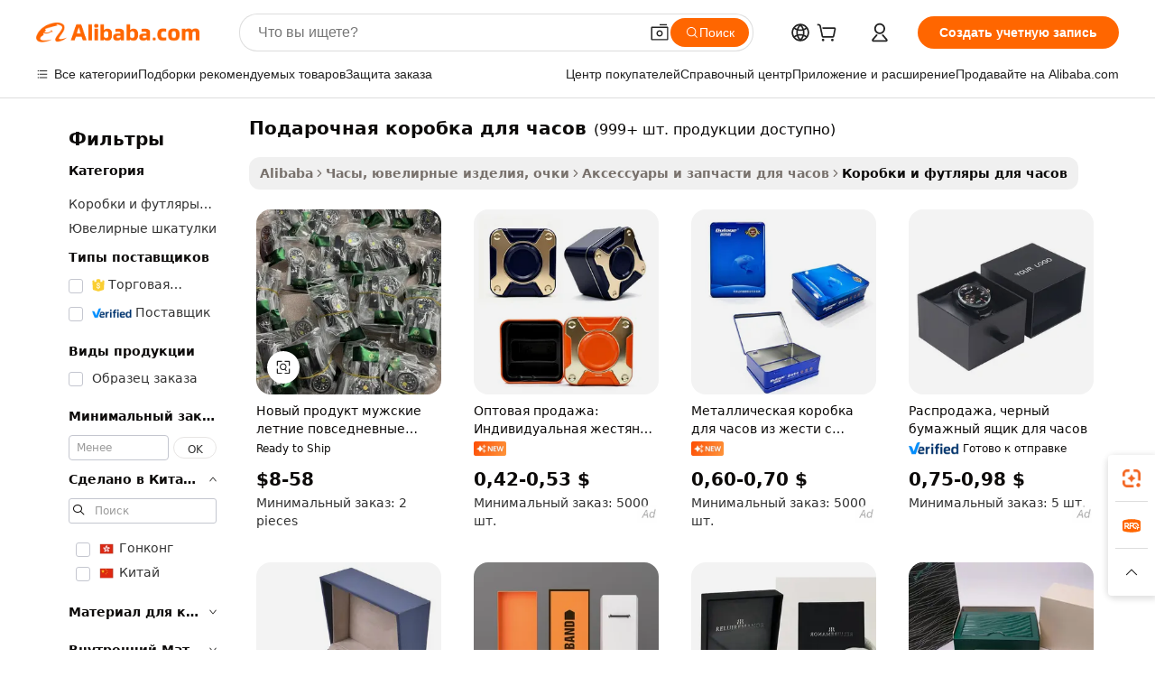

--- FILE ---
content_type: text/html;charset=UTF-8
request_url: https://russian.alibaba.com/g/watch-gift-box.html
body_size: 198551
content:

<!-- screen_content -->

    <!-- tangram:5410 begin-->
    <!-- tangram:529998 begin-->
    
<!DOCTYPE html>
<html lang="ru" dir="ltr">
  <head>
        <script>
      window.__BB = {
        scene: window.__bb_scene || 'traffic-free-goods'
      };
      window.__BB.BB_CWV_IGNORE = {
          lcp_element: ['#icbu-buyer-pc-top-banner'],
          lcp_url: [],
        };
      window._timing = {}
      window._timing.first_start = Date.now();
      window.needLoginInspiration = Boolean(false);
      // 变量用于标记页面首次可见时间
      let firstVisibleTime = null;
      if (typeof document.hidden !== 'undefined') {
        // 页面首次加载时直接统计
        if (!document.hidden) {
          firstVisibleTime = Date.now();
          window.__BB_timex = 1
        } else {
          // 页面不可见时监听 visibilitychange 事件
          document.addEventListener('visibilitychange', () => {
            if (!document.hidden) {
              firstVisibleTime = Date.now();
              window.__BB_timex = firstVisibleTime - window.performance.timing.navigationStart
              window.__BB.firstVisibleTime = window.__BB_timex
              console.log("Page became visible after "+ window.__BB_timex + " ms");
            }
          }, { once: true });  // 确保只触发一次
        }
      } else {
        console.warn('Page Visibility API is not supported in this browser.');
      }
    </script>
        <meta name="data-spm" content="a2700">
        <meta name="aplus-xplug" content="NONE">
        <meta name="aplus-icbu-disable-umid" content="1">
        <meta name="google-translate-customization" content="9de59014edaf3b99-22e1cf3b5ca21786-g00bb439a5e9e5f8f-f">
    <meta name="yandex-verification" content="25a76ba8e4443bb3" />
    <meta name="msvalidate.01" content="E3FBF0E89B724C30844BF17C59608E8F" />
    <meta name="viewport" content="width=device-width, initial-scale=1.0, maximum-scale=5.0, user-scalable=yes">
        <link rel="preconnect" href="https://s.alicdn.com/" crossorigin>
    <link rel="dns-prefetch" href="https://s.alicdn.com">
                        <link rel="preload" href="https://s.alicdn.com/@g/alilog/??aplus_plugin_icbufront/index.js,mlog/aplus_v2.js" as="script">
        <link rel="preload" href="https://s.alicdn.com/@img/imgextra/i2/O1CN0153JdbU26g4bILVOyC_!!6000000007690-2-tps-418-58.png" as="image">
        <script>
            window.__APLUS_ABRATE__ = {
        perf_group: 'base64cached',
        scene: "traffic-free-goods",
      };
    </script>
    <meta name="aplus-mmstat-timeout" content="15000">
        <meta content="text/html; charset=utf-8" http-equiv="Content-Type">
          <title>Подарочные коробки для роскошных часов — элегантные индивидуальные решения для упаковки</title>
      <meta name="keywords" content="gift box,folding magnetic gift box packaging,watch box">
      <meta name="description" content="Купите подарочные коробки для роскошных часов от надежных поставщиков. Доступны оптовая продажа и OEM. Настройте логотип и выберите различные материалы и стили.">
            <meta name="pagetiming-rate" content="9">
      <meta name="pagetiming-resource-rate" content="4">
                    <link rel="canonical" href="https://russian.alibaba.com/g/watch-gift-box.html">
                              <link rel="alternate" hreflang="fr" href="https://french.alibaba.com/g/watch-gift-box.html">
                  <link rel="alternate" hreflang="de" href="https://german.alibaba.com/g/watch-gift-box.html">
                  <link rel="alternate" hreflang="pt" href="https://portuguese.alibaba.com/g/watch-gift-box.html">
                  <link rel="alternate" hreflang="it" href="https://italian.alibaba.com/g/watch-gift-box.html">
                  <link rel="alternate" hreflang="es" href="https://spanish.alibaba.com/g/watch-gift-box.html">
                  <link rel="alternate" hreflang="ru" href="https://russian.alibaba.com/g/watch-gift-box.html">
                  <link rel="alternate" hreflang="ko" href="https://korean.alibaba.com/g/watch-gift-box.html">
                  <link rel="alternate" hreflang="ar" href="https://arabic.alibaba.com/g/watch-gift-box.html">
                  <link rel="alternate" hreflang="ja" href="https://japanese.alibaba.com/g/watch-gift-box.html">
                  <link rel="alternate" hreflang="tr" href="https://turkish.alibaba.com/g/watch-gift-box.html">
                  <link rel="alternate" hreflang="th" href="https://thai.alibaba.com/g/watch-gift-box.html">
                  <link rel="alternate" hreflang="vi" href="https://vietnamese.alibaba.com/g/watch-gift-box.html">
                  <link rel="alternate" hreflang="nl" href="https://dutch.alibaba.com/g/watch-gift-box.html">
                  <link rel="alternate" hreflang="he" href="https://hebrew.alibaba.com/g/watch-gift-box.html">
                  <link rel="alternate" hreflang="id" href="https://indonesian.alibaba.com/g/watch-gift-box.html">
                  <link rel="alternate" hreflang="hi" href="https://hindi.alibaba.com/g/watch-gift-box.html">
                  <link rel="alternate" hreflang="en" href="https://www.alibaba.com/showroom/watch-gift-box.html">
                  <link rel="alternate" hreflang="zh" href="https://chinese.alibaba.com/g/watch-gift-box.html">
                  <link rel="alternate" hreflang="x-default" href="https://www.alibaba.com/showroom/watch-gift-box.html">
                                        <script>
      // Aplus 配置自动打点
      var queue = window.goldlog_queue || (window.goldlog_queue = []);
      var tags = ["button", "a", "div", "span", "i", "svg", "input", "li", "tr"];
      queue.push(
        {
          action: 'goldlog.appendMetaInfo',
          arguments: [
            'aplus-auto-exp',
            [
              {
                logkey: '/sc.ug_msite.new_product_exp',
                cssSelector: '[data-spm-exp]',
                props: ["data-spm-exp"],
              },
              {
                logkey: '/sc.ug_pc.seolist_product_exp',
                cssSelector: '.traffic-card-gallery',
                props: ["data-spm-exp"],
              }
            ]
          ]
        }
      )
      queue.push({
        action: 'goldlog.setMetaInfo',
        arguments: ['aplus-auto-clk', JSON.stringify(tags.map(tag =>({
          "logkey": "/sc.ug_msite.new_product_clk",
          tag,
          "filter": "data-spm-clk",
          "props": ["data-spm-clk"]
        })))],
      });
    </script>
  </head>
  <div id="icbu-header"><div id="the-new-header" data-version="4.4.0" data-tnh-auto-exp="tnh-expose" data-scenes="search-products" style="position: relative;background-color: #fff;border-bottom: 1px solid #ddd;box-sizing: border-box; font-family:Inter,SF Pro Text,Roboto,Helvetica Neue,Helvetica,Tahoma,Arial,PingFang SC,Microsoft YaHei;"><div style="display: flex;align-items:center;height: 72px;min-width: 1200px;max-width: 1580px;margin: 0 auto;padding: 0 40px;box-sizing: border-box;"><img style="height: 29px; width: 209px;" src="https://s.alicdn.com/@img/imgextra/i2/O1CN0153JdbU26g4bILVOyC_!!6000000007690-2-tps-418-58.png" alt="" /></div><div style="min-width: 1200px;max-width: 1580px;margin: 0 auto;overflow: hidden;font-size: 14px;display: flex;justify-content: space-between;padding: 0 40px;box-sizing: border-box;"><div style="display: flex; align-items: center; justify-content: space-between"><div style="position: relative; height: 36px; padding: 0 28px 0 20px">All categories</div><div style="position: relative; height: 36px; padding-right: 28px">Featured selections</div><div style="position: relative; height: 36px">Trade Assurance</div></div><div style="display: flex; align-items: center; justify-content: space-between"><div style="position: relative; height: 36px; padding-right: 28px">Buyer Central</div><div style="position: relative; height: 36px; padding-right: 28px">Help Center</div><div style="position: relative; height: 36px; padding-right: 28px">Get the app</div><div style="position: relative; height: 36px">Become a supplier</div></div></div></div></div></div>
  <body data-spm="7724857" style="min-height: calc(100vh + 1px)"><script 
id="beacon-aplus"   
src="//s.alicdn.com/@g/alilog/??aplus_plugin_icbufront/index.js,mlog/aplus_v2.js"
exparams="aplus=async&userid=&aplus&ali_beacon_id=&ali_apache_id=&ali_apache_track=&ali_apache_tracktmp=&eagleeye_traceid=2101fbdd17686184262754473e104f&ip=18%2e116%2e162%2e210&dmtrack_c={ali%5fresin%5ftrace%3dse%5frst%3dnull%7csp%5fviewtype%3dY%7cset%3d3%7cser%3d1007%7cpageId%3dbe1fc62afada4f7fb1466245cdbfa456%7cm%5fpageid%3dnull%7cpvmi%3d666115f87ae94583a655d8f6422521f4%7csek%5fsepd%3d%25D0%25BF%25D0%25BE%25D0%25B4%25D0%25B0%25D1%2580%25D0%25BE%25D1%2587%25D0%25BD%25D0%25B0%25D1%258F%2b%25D0%25BA%25D0%25BE%25D1%2580%25D0%25BE%25D0%25B1%25D0%25BA%25D0%25B0%2b%25D0%25B4%25D0%25BB%25D1%258F%2b%25D1%2587%25D0%25B0%25D1%2581%25D0%25BE%25D0%25B2%7csek%3dwatch%2bgift%2bbox%7cse%5fpn%3d1%7cp4pid%3d599ee6b6%2d036a%2d415e%2d8b4e%2d3dd78294d68d%7csclkid%3dnull%7cforecast%5fpost%5fcate%3dnull%7cseo%5fnew%5fuser%5fflag%3dfalse%7ccategoryId%3d100007346%7cseo%5fsearch%5fmodel%5fupgrade%5fv2%3d2025070801%7cseo%5fmodule%5fcard%5f20240624%3d202406242%7clong%5ftext%5fgoogle%5ftranslate%5fv2%3d2407142%7cseo%5fcontent%5ftd%5fbottom%5ftext%5fupdate%5fkey%3d2025070801%7cseo%5fsearch%5fmodel%5fupgrade%5fv3%3d2025072201%7cdamo%5falt%5freplace%3d2485818%7cseo%5fsearch%5fmodel%5fmulti%5fupgrade%5fv3%3d2025081101%7cwap%5fcross%3d2007659%7cwap%5fcs%5faction%3d2005494%7cAPP%5fVisitor%5fActive%3d26703%7cseo%5fshowroom%5fgoods%5fmix%3d2005244%7cseo%5fdefault%5fcached%5flong%5ftext%5ffrom%5fnew%5fkeyword%5fstep%3d2024122502%7cshowroom%5fgeneral%5ftemplate%3d2005292%7cshowroom%5freview%3d20230308%7cwap%5fcs%5ftext%3dnull%7cstructured%5fdata%3d2025052702%7cseo%5fmulti%5fstyle%5ftext%5fupdate%3d2511181%7cpc%5fnew%5fheader%3dnull%7cseo%5fmeta%5fcate%5ftemplate%5fv1%3d2025042401%7cseo%5fmeta%5ftd%5fsearch%5fkeyword%5fstep%5fv1%3d2025040999%7cseo%5fshowroom%5fbiz%5fbabablog%3d1%7cshowroom%5fft%5flong%5ftext%5fbaks%3d80802%7cAPP%5fGrowing%5fBuyer%5fHigh%5fIntent%5fActive%3d25488%7cshowroom%5fpc%5fv2019%3d2104%7cAPP%5fProspecting%5fBuyer%3d26710%7ccache%5fcontrol%3d2481986%7cAPP%5fChurned%5fCore%5fBuyer%3d25502%7cseo%5fdefault%5fcached%5flong%5ftext%5fstep%3d24110802%7camp%5flighthouse%5fscore%5fimage%3d19657%7cseo%5fft%5ftranslate%5fgemini%3d25012003%7cwap%5fnode%5fssr%3d2015725%7cdataphant%5fopen%3d27030%7clongtext%5fmulti%5fstyle%5fexpand%5frussian%3d2510142%7cseo%5flongtext%5fgoogle%5fdata%5fsection%3d25021702%7cindustry%5fpopular%5ffloor%3dnull%7cwap%5fad%5fgoods%5fproduct%5finterval%3dnull%7cseo%5fgoods%5fbootom%5fwholesale%5flink%3dnull%7cseo%5fmiddle%5fwholesale%5flink%3d2486164%7cseo%5fkeyword%5faatest%3d11%7cft%5flong%5ftext%5fenpand%5fstep2%3d121602%7cseo%5fft%5flongtext%5fexpand%5fstep3%3d25012102%7cseo%5fwap%5fheadercard%3d2006288%7cAPP%5fChurned%5fInactive%5fVisitor%3d25497%7cAPP%5fGrowing%5fBuyer%5fHigh%5fIntent%5fInactive%3d25484%7cseo%5fmeta%5ftd%5fmulti%5fkey%3d2025061801%7ctop%5frecommend%5f20250120%3d202501201%7clongtext%5fmulti%5fstyle%5fexpand%5ffrench%5fcopy%3d25091802%7clongtext%5fmulti%5fstyle%5fexpand%5ffrench%5fcopy%5fcopy%3d25092502%7clong%5ftext%5fpaa%3d220901%7cseo%5ffloor%5fexp%3dnull%7cseo%5fshowroom%5falgo%5flink%3d17764%7cseo%5fmeta%5ftd%5faib%5fgeneral%5fkey%3d2025091901%7ccountry%5findustry%3d202311033%7cshowroom%5fft%5flong%5ftext%5fenpand%5fstep1%3d101102%7cseo%5fshowroom%5fnorel%3dnull%7cplp%5fstyle%5f25%5fpc%3d202505222%7cseo%5fggs%5flayer%3d10010%7cquery%5fmutil%5flang%5ftranslate%3d2025060300%7cAPP%5fChurned%5fBuyer%3d25468%7cstream%5frender%5fperf%5fopt%3d2309181%7cwap%5fgoods%3d2007383%7cseo%5fshowroom%5fsimilar%5f20240614%3d202406142%7cchinese%5fopen%3d6307%7cquery%5fgpt%5ftranslate%3d20240820%7cad%5fproduct%5finterval%3dnull%7camp%5fto%5fpwa%3d2007359%7cplp%5faib%5fmulti%5fai%5fmeta%3d20250401%7cwap%5fsupplier%5fcontent%3dnull%7cpc%5ffree%5frefactoring%3d20220315%7cAPP%5fGrowing%5fBuyer%5fInactive%3d25476%7csso%5foem%5ffloor%3dnull%7cseo%5fpc%5fnew%5fview%5f20240807%3d202408072%7cseo%5fbottom%5ftext%5fentity%5fkey%5fcopy%3d2025062400%7cstream%5frender%3d433763%7cseo%5fmodule%5fcard%5f20240424%3d202404241%7cseo%5ftitle%5freplace%5f20191226%3d5841%7clongtext%5fmulti%5fstyle%5fexpand%3d25090802%7cgoogleweblight%3d6516%7clighthouse%5fbase64%3dnull%7cAPP%5fProspecting%5fBuyer%5fActive%3d26715%7cad%5fgoods%5fproduct%5finterval%3dnull%7cseo%5fbottom%5fdeep%5fextend%5fkw%5fkey%3d2025071101%7clongtext%5fmulti%5fstyle%5fexpand%5fturkish%3d25102802%7cilink%5fuv%3d20240911%7cwap%5flist%5fwakeup%3d2005832%7ctpp%5fcrosslink%5fpc%3d20205311%7cseo%5ftop%5fbooth%3d18501%7cAPP%5fGrowing%5fBuyer%5fLess%5fActive%3d25472%7cseo%5fsearch%5fmodel%5fupgrade%5frank%3d2025092401%7cgoodslayer%3d7977%7cft%5flong%5ftext%5ftranslate%5fexpand%5fstep1%3d24110802%7cseo%5fheaderstyle%5ftraffic%5fkey%5fv1%3d2025072100%7ccrosslink%5fswitch%3d2008141%7cp4p%5foutline%3d20240328%7cseo%5fmeta%5ftd%5faib%5fv2%5fkey%3d2025091800%7crts%5fmulti%3d2008404%7cseo%5fad%5foptimization%5fkey%5fv2%3d2025072301%7cAPP%5fVisitor%5fLess%5fActive%3d26696%7cplp%5fstyle%5f25%3d202505192%7ccdn%5fvm%3d2007368%7cwap%5fad%5fproduct%5finterval%3dnull%7cseo%5fsearch%5fmodel%5fmulti%5fupgrade%5frank%3d2025092401%7cpc%5fcard%5fshare%3d2025081201%7cAPP%5fGrowing%5fBuyer%5fHigh%5fIntent%5fLess%5fActive%3d25480%7cgoods%5ftitle%5fsubstitute%3d9616%7cwap%5fscreen%5fexp%3d2025081400%7creact%5fheader%5ftest%3d202502182%7cpc%5fcs%5fcolor%3dnull%7cshowroom%5fft%5flong%5ftext%5ftest%3d72502%7cone%5ftap%5flogin%5fABTest%3d202308153%7cseo%5fhyh%5fshow%5ftags%3d9867%7cplp%5fstructured%5fdata%3d2508182%7cguide%5fdelete%3d2008526%7cseo%5findustry%5ftemplate%3dnull%7cseo%5fmeta%5ftd%5fmulti%5fes%5fkey%3d2025073101%7cseo%5fshowroom%5fdata%5fmix%3d19888%7csso%5ftop%5franking%5ffloor%3d20031%7cseo%5ftd%5fdeep%5fupgrade%5fkey%5fv3%3d2025081101%7cwap%5fue%5fone%3d2025111401%7cshowroom%5fto%5frts%5flink%3d2008480%7ccountrysearch%5ftest%3dnull%7cshowroom%5flist%5fnew%5farrival%3d2811002%7cchannel%5famp%5fto%5fpwa%3d2008435%7cseo%5fmulti%5fstyles%5flong%5ftext%3d2503172%7cseo%5fmeta%5ftext%5fmutli%5fcate%5ftemplate%5fv1%3d2025080800%7cseo%5fdefault%5fcached%5fmutil%5flong%5ftext%5fstep%3d24110436%7cseo%5faction%5fpoint%5ftype%3d22823%7cseo%5faib%5ftd%5flaunch%5f20240828%5fcopy%3d202408282%7cseo%5fshowroom%5fwholesale%5flink%3dnull%7cseo%5fperf%5fimprove%3d2023999%7cseo%5fwap%5flist%5fbounce%5f01%3d2063%7cseo%5fwap%5flist%5fbounce%5f02%3d2128%7cAPP%5fGrowing%5fBuyer%5fActive%3d25492%7cvideolayer%3dnull%7cvideo%5fplay%3dnull%7cAPP%5fChurned%5fMember%5fInactive%3d25501%7cseo%5fgoogle%5fnew%5fstruct%3d438326%7cicbu%5falgo%5fp4p%5fseo%5fad%3d2025072301%7ctpp%5ftrace%3dseoKeyword%2dseoKeyword%5fv3%2dbase%2dORIGINAL}&pageid=1274a2d22101d3c61768618426&hn=ensearchweb033001211198%2erg%2dus%2deast%2eus44&asid=AQAAAAC6+WppucZQTwAAAAC6yRv9f/dXeQ==&treq=&tres=" async>
</script>
            <style>body{background-color:white;}.no-scrollbar.il-sticky.il-top-0.il-max-h-\[100vh\].il-w-\[200px\].il-flex-shrink-0.il-flex-grow-0.il-overflow-y-scroll{background-color:#FFF;padding-left:12px}</style>
                    <!-- tangram:530006 begin-->
<!--  -->
 <style>
   @keyframes il-spin {
     to {
       transform: rotate(360deg);
     }
   }
   @keyframes il-pulse {
     50% {
       opacity: 0.5;
     }
   }
   .traffic-card-gallery {display: flex;position: relative;flex-direction: column;justify-content: flex-start;border-radius: 0.5rem;background-color: #fff;padding: 0.5rem 0.5rem 1rem;overflow: hidden;font-size: 0.75rem;line-height: 1rem;}
   .traffic-card-list {display: flex;position: relative;flex-direction: row;justify-content: flex-start;border-bottom-width: 1px;background-color: #fff;padding: 1rem;height: 292px;overflow: hidden;font-size: 0.75rem;line-height: 1rem;}
   .product-price {
     b {
       font-size: 22px;
     }
   }
   .skel-loading {
       animation: il-pulse 2s cubic-bezier(0.4, 0, 0.6, 1) infinite;background-color: hsl(60, 4.8%, 95.9%);
   }
 </style>
<div id="first-cached-card">
  <div style="box-sizing:border-box;display: flex;position: absolute;left: 0;right: 0;margin: 0 auto;z-index: 1;min-width: 1200px;max-width: 1580px;padding: 0.75rem 3.25rem 0;pointer-events: none;">
    <!--页面左侧区域-->
    <div style="width: 200px;padding-top: 1rem;padding-left:12px; background-color: #fff;border-radius: 0.25rem">
      <div class="skel-loading" style="height: 1.5rem;width: 50%;border-radius: 0.25rem;"></div>
      <div style="margin-top: 1rem;margin-bottom: 1rem;">
        <div class="skel-loading" style="height: 1rem;width: calc(100% * 5 / 6);"></div>
        <div
          class="skel-loading"
          style="margin-top: 1rem;height: 1rem;width: calc(100% * 8 / 12);"
        ></div>
        <div class="skel-loading" style="margin-top: 1rem;height: 1rem;width: 75%;"></div>
        <div
          class="skel-loading"
          style="margin-top: 1rem;height: 1rem;width: calc(100% * 7 / 12);"
        ></div>
      </div>
      <div class="skel-loading" style="height: 1.5rem;width: 50%;border-radius: 0.25rem;"></div>
      <div style="margin-top: 1rem;margin-bottom: 1rem;">
        <div class="skel-loading" style="height: 1rem;width: calc(100% * 5 / 6);"></div>
        <div
          class="skel-loading"
          style="margin-top: 1rem;height: 1rem;width: calc(100% * 8 / 12);"
        ></div>
        <div class="skel-loading" style="margin-top: 1rem;height: 1rem;width: 75%;"></div>
        <div
          class="skel-loading"
          style="margin-top: 1rem;height: 1rem;width: calc(100% * 7 / 12);"
        ></div>
      </div>
      <div class="skel-loading" style="height: 1.5rem;width: 50%;border-radius: 0.25rem;"></div>
      <div style="margin-top: 1rem;margin-bottom: 1rem;">
        <div class="skel-loading" style="height: 1rem;width: calc(100% * 5 / 6);"></div>
        <div
          class="skel-loading"
          style="margin-top: 1rem;height: 1rem;width: calc(100% * 8 / 12);"
        ></div>
        <div class="skel-loading" style="margin-top: 1rem;height: 1rem;width: 75%;"></div>
        <div
          class="skel-loading"
          style="margin-top: 1rem;height: 1rem;width: calc(100% * 7 / 12);"
        ></div>
      </div>
      <div class="skel-loading" style="height: 1.5rem;width: 50%;border-radius: 0.25rem;"></div>
      <div style="margin-top: 1rem;margin-bottom: 1rem;">
        <div class="skel-loading" style="height: 1rem;width: calc(100% * 5 / 6);"></div>
        <div
          class="skel-loading"
          style="margin-top: 1rem;height: 1rem;width: calc(100% * 8 / 12);"
        ></div>
        <div class="skel-loading" style="margin-top: 1rem;height: 1rem;width: 75%;"></div>
        <div
          class="skel-loading"
          style="margin-top: 1rem;height: 1rem;width: calc(100% * 7 / 12);"
        ></div>
      </div>
      <div class="skel-loading" style="height: 1.5rem;width: 50%;border-radius: 0.25rem;"></div>
      <div style="margin-top: 1rem;margin-bottom: 1rem;">
        <div class="skel-loading" style="height: 1rem;width: calc(100% * 5 / 6);"></div>
        <div
          class="skel-loading"
          style="margin-top: 1rem;height: 1rem;width: calc(100% * 8 / 12);"
        ></div>
        <div class="skel-loading" style="margin-top: 1rem;height: 1rem;width: 75%;"></div>
        <div
          class="skel-loading"
          style="margin-top: 1rem;height: 1rem;width: calc(100% * 7 / 12);"
        ></div>
      </div>
      <div class="skel-loading" style="height: 1.5rem;width: 50%;border-radius: 0.25rem;"></div>
      <div style="margin-top: 1rem;margin-bottom: 1rem;">
        <div class="skel-loading" style="height: 1rem;width: calc(100% * 5 / 6);"></div>
        <div
          class="skel-loading"
          style="margin-top: 1rem;height: 1rem;width: calc(100% * 8 / 12);"
        ></div>
        <div class="skel-loading" style="margin-top: 1rem;height: 1rem;width: 75%;"></div>
        <div
          class="skel-loading"
          style="margin-top: 1rem;height: 1rem;width: calc(100% * 7 / 12);"
        ></div>
      </div>
    </div>
    <!--页面主体区域-->
    <div style="flex: 1 1 0%; overflow: hidden;padding: 0.5rem 0.5rem 0.5rem 1.5rem">
      <div style="height: 1.25rem;margin-bottom: 1rem;"></div>
      <!-- keywords -->
      <div style="margin-bottom: 1rem;height: 1.75rem;font-weight: 700;font-size: 1.25rem;line-height: 1.75rem;"></div>
      <!-- longtext -->
            <div style="width: calc(25% - 0.9rem);pointer-events: auto">
        <div class="traffic-card-gallery">
          <!-- ProductImage -->
          <a href="//www.alibaba.com/product-detail/New-Product-Men-s-Summer-Casual_1601571286885.html?from=SEO" target="_blank" style="position: relative;margin-bottom: 0.5rem;aspect-ratio: 1;overflow: hidden;border-radius: 0.5rem;">
            <div style="display: flex; overflow: hidden">
              <div style="position: relative;margin: 0;width: 100%;min-width: 0;flex-shrink: 0;flex-grow: 0;flex-basis: 100%;padding: 0;">
                <img style="position: relative; aspect-ratio: 1; width: 100%" src="[data-uri]" loading="eager" />
                <div style="position: absolute;left: 0;bottom: 0;right: 0;top: 0;background-color: #000;opacity: 0.05;"></div>
              </div>
            </div>
          </a>
          <div style="display: flex;flex: 1 1 0%;flex-direction: column;justify-content: space-between;">
            <div>
              <a class="skel-loading" style="margin-top: 0.5rem;display:inline-block;width:100%;height:1rem;" href="//www.alibaba.com/product-detail/New-Product-Men-s-Summer-Casual_1601571286885.html" target="_blank"></a>
              <a class="skel-loading" style="margin-top: 0.125rem;display:inline-block;width:100%;height:1rem;" href="//www.alibaba.com/product-detail/New-Product-Men-s-Summer-Casual_1601571286885.html" target="_blank"></a>
              <div class="skel-loading" style="margin-top: 0.25rem;height:1.625rem;width:75%"></div>
              <div class="skel-loading" style="margin-top: 0.5rem;height: 1rem;width:50%"></div>
              <div class="skel-loading" style="margin-top:0.25rem;height:1rem;width:25%"></div>
            </div>
          </div>

        </div>
      </div>

    </div>
  </div>
</div>
<!-- tangram:530006 end-->
            <style>.component-left-filter-callback{display:flex;position:relative;margin-top:10px;height:1200px}.component-left-filter-callback img{width:200px}.component-left-filter-callback i{position:absolute;top:5%;left:50%}.related-search-wrapper{padding:.5rem;--tw-bg-opacity: 1;background-color:#fff;background-color:rgba(255,255,255,var(--tw-bg-opacity, 1));border-width:1px;border-color:var(--input)}.related-search-wrapper .related-search-box{margin:12px 16px}.related-search-wrapper .related-search-box .related-search-title{display:inline;float:start;color:#666;word-wrap:break-word;margin-right:12px;width:13%}.related-search-wrapper .related-search-box .related-search-content{display:flex;flex-wrap:wrap}.related-search-wrapper .related-search-box .related-search-content .related-search-link{margin-right:12px;width:23%;overflow:hidden;color:#666;text-overflow:ellipsis;white-space:nowrap}.product-title img{margin-right:.5rem;display:inline-block;height:1rem;vertical-align:sub}.product-price b{font-size:22px}.similar-icon{position:absolute;bottom:12px;z-index:2;right:12px}.rfq-card{display:inline-block;position:relative;box-sizing:border-box;margin-bottom:36px}.rfq-card .rfq-card-content{display:flex;position:relative;flex-direction:column;align-items:flex-start;background-size:cover;background-color:#fff;padding:12px;width:100%;height:100%}.rfq-card .rfq-card-content .rfq-card-icon{margin-top:50px}.rfq-card .rfq-card-content .rfq-card-icon img{width:45px}.rfq-card .rfq-card-content .rfq-card-top-title{margin-top:14px;color:#222;font-weight:400;font-size:16px}.rfq-card .rfq-card-content .rfq-card-title{margin-top:24px;color:#333;font-weight:800;font-size:20px}.rfq-card .rfq-card-content .rfq-card-input-box{margin-top:24px;width:100%}.rfq-card .rfq-card-content .rfq-card-input-box textarea{box-sizing:border-box;border:1px solid #ddd;border-radius:4px;background-color:#fff;padding:9px 12px;width:100%;height:88px;resize:none;color:#666;font-weight:400;font-size:13px;font-family:inherit}.rfq-card .rfq-card-content .rfq-card-button{margin-top:24px;border:1px solid #666;border-radius:16px;background-color:#fff;width:67%;color:#000;font-weight:700;font-size:14px;line-height:30px;text-align:center}[data-modulename^=ProductList-] div{contain-intrinsic-size:auto 500px}.traffic-card-gallery:hover{--tw-shadow: 0px 2px 6px 2px rgba(0,0,0,.12157);--tw-shadow-colored: 0px 2px 6px 2px var(--tw-shadow-color);box-shadow:0 0 #0000,0 0 #0000,0 2px 6px 2px #0000001f;box-shadow:var(--tw-ring-offset-shadow, 0 0 rgba(0,0,0,0)),var(--tw-ring-shadow, 0 0 rgba(0,0,0,0)),var(--tw-shadow);z-index:10}.traffic-card-gallery{position:relative;display:flex;flex-direction:column;justify-content:flex-start;overflow:hidden;border-radius:.75rem;--tw-bg-opacity: 1;background-color:#fff;background-color:rgba(255,255,255,var(--tw-bg-opacity, 1));padding:.5rem;font-size:.75rem;line-height:1rem}.traffic-card-list{position:relative;display:flex;height:292px;flex-direction:row;justify-content:flex-start;overflow:hidden;border-bottom-width:1px;--tw-bg-opacity: 1;background-color:#fff;background-color:rgba(255,255,255,var(--tw-bg-opacity, 1));padding:1rem;font-size:.75rem;line-height:1rem}.traffic-card-g-industry:hover{--tw-shadow: 0 0 10px rgba(0,0,0,.1);--tw-shadow-colored: 0 0 10px var(--tw-shadow-color);box-shadow:0 0 #0000,0 0 #0000,0 0 10px #0000001a;box-shadow:var(--tw-ring-offset-shadow, 0 0 rgba(0,0,0,0)),var(--tw-ring-shadow, 0 0 rgba(0,0,0,0)),var(--tw-shadow)}.traffic-card-g-industry{position:relative;border-radius:var(--radius);--tw-bg-opacity: 1;background-color:#fff;background-color:rgba(255,255,255,var(--tw-bg-opacity, 1));padding:1.25rem .75rem .75rem;font-size:.875rem;line-height:1.25rem}.module-filter-section-wrapper{max-height:none!important;overflow-x:hidden}*,:before,:after{--tw-border-spacing-x: 0;--tw-border-spacing-y: 0;--tw-translate-x: 0;--tw-translate-y: 0;--tw-rotate: 0;--tw-skew-x: 0;--tw-skew-y: 0;--tw-scale-x: 1;--tw-scale-y: 1;--tw-pan-x: ;--tw-pan-y: ;--tw-pinch-zoom: ;--tw-scroll-snap-strictness: proximity;--tw-gradient-from-position: ;--tw-gradient-via-position: ;--tw-gradient-to-position: ;--tw-ordinal: ;--tw-slashed-zero: ;--tw-numeric-figure: ;--tw-numeric-spacing: ;--tw-numeric-fraction: ;--tw-ring-inset: ;--tw-ring-offset-width: 0px;--tw-ring-offset-color: #fff;--tw-ring-color: rgba(59, 130, 246, .5);--tw-ring-offset-shadow: 0 0 rgba(0,0,0,0);--tw-ring-shadow: 0 0 rgba(0,0,0,0);--tw-shadow: 0 0 rgba(0,0,0,0);--tw-shadow-colored: 0 0 rgba(0,0,0,0);--tw-blur: ;--tw-brightness: ;--tw-contrast: ;--tw-grayscale: ;--tw-hue-rotate: ;--tw-invert: ;--tw-saturate: ;--tw-sepia: ;--tw-drop-shadow: ;--tw-backdrop-blur: ;--tw-backdrop-brightness: ;--tw-backdrop-contrast: ;--tw-backdrop-grayscale: ;--tw-backdrop-hue-rotate: ;--tw-backdrop-invert: ;--tw-backdrop-opacity: ;--tw-backdrop-saturate: ;--tw-backdrop-sepia: ;--tw-contain-size: ;--tw-contain-layout: ;--tw-contain-paint: ;--tw-contain-style: }::backdrop{--tw-border-spacing-x: 0;--tw-border-spacing-y: 0;--tw-translate-x: 0;--tw-translate-y: 0;--tw-rotate: 0;--tw-skew-x: 0;--tw-skew-y: 0;--tw-scale-x: 1;--tw-scale-y: 1;--tw-pan-x: ;--tw-pan-y: ;--tw-pinch-zoom: ;--tw-scroll-snap-strictness: proximity;--tw-gradient-from-position: ;--tw-gradient-via-position: ;--tw-gradient-to-position: ;--tw-ordinal: ;--tw-slashed-zero: ;--tw-numeric-figure: ;--tw-numeric-spacing: ;--tw-numeric-fraction: ;--tw-ring-inset: ;--tw-ring-offset-width: 0px;--tw-ring-offset-color: #fff;--tw-ring-color: rgba(59, 130, 246, .5);--tw-ring-offset-shadow: 0 0 rgba(0,0,0,0);--tw-ring-shadow: 0 0 rgba(0,0,0,0);--tw-shadow: 0 0 rgba(0,0,0,0);--tw-shadow-colored: 0 0 rgba(0,0,0,0);--tw-blur: ;--tw-brightness: ;--tw-contrast: ;--tw-grayscale: ;--tw-hue-rotate: ;--tw-invert: ;--tw-saturate: ;--tw-sepia: ;--tw-drop-shadow: ;--tw-backdrop-blur: ;--tw-backdrop-brightness: ;--tw-backdrop-contrast: ;--tw-backdrop-grayscale: ;--tw-backdrop-hue-rotate: ;--tw-backdrop-invert: ;--tw-backdrop-opacity: ;--tw-backdrop-saturate: ;--tw-backdrop-sepia: ;--tw-contain-size: ;--tw-contain-layout: ;--tw-contain-paint: ;--tw-contain-style: }*,:before,:after{box-sizing:border-box;border-width:0;border-style:solid;border-color:#e5e7eb}:before,:after{--tw-content: ""}html,:host{line-height:1.5;-webkit-text-size-adjust:100%;-moz-tab-size:4;-o-tab-size:4;tab-size:4;font-family:ui-sans-serif,system-ui,-apple-system,Segoe UI,Roboto,Ubuntu,Cantarell,Noto Sans,sans-serif,"Apple Color Emoji","Segoe UI Emoji",Segoe UI Symbol,"Noto Color Emoji";font-feature-settings:normal;font-variation-settings:normal;-webkit-tap-highlight-color:transparent}body{margin:0;line-height:inherit}hr{height:0;color:inherit;border-top-width:1px}abbr:where([title]){text-decoration:underline;-webkit-text-decoration:underline dotted;text-decoration:underline dotted}h1,h2,h3,h4,h5,h6{font-size:inherit;font-weight:inherit}a{color:inherit;text-decoration:inherit}b,strong{font-weight:bolder}code,kbd,samp,pre{font-family:ui-monospace,SFMono-Regular,Menlo,Monaco,Consolas,Liberation Mono,Courier New,monospace;font-feature-settings:normal;font-variation-settings:normal;font-size:1em}small{font-size:80%}sub,sup{font-size:75%;line-height:0;position:relative;vertical-align:baseline}sub{bottom:-.25em}sup{top:-.5em}table{text-indent:0;border-color:inherit;border-collapse:collapse}button,input,optgroup,select,textarea{font-family:inherit;font-feature-settings:inherit;font-variation-settings:inherit;font-size:100%;font-weight:inherit;line-height:inherit;letter-spacing:inherit;color:inherit;margin:0;padding:0}button,select{text-transform:none}button,input:where([type=button]),input:where([type=reset]),input:where([type=submit]){-webkit-appearance:button;background-color:transparent;background-image:none}:-moz-focusring{outline:auto}:-moz-ui-invalid{box-shadow:none}progress{vertical-align:baseline}::-webkit-inner-spin-button,::-webkit-outer-spin-button{height:auto}[type=search]{-webkit-appearance:textfield;outline-offset:-2px}::-webkit-search-decoration{-webkit-appearance:none}::-webkit-file-upload-button{-webkit-appearance:button;font:inherit}summary{display:list-item}blockquote,dl,dd,h1,h2,h3,h4,h5,h6,hr,figure,p,pre{margin:0}fieldset{margin:0;padding:0}legend{padding:0}ol,ul,menu{list-style:none;margin:0;padding:0}dialog{padding:0}textarea{resize:vertical}input::-moz-placeholder,textarea::-moz-placeholder{opacity:1;color:#9ca3af}input::placeholder,textarea::placeholder{opacity:1;color:#9ca3af}button,[role=button]{cursor:pointer}:disabled{cursor:default}img,svg,video,canvas,audio,iframe,embed,object{display:block;vertical-align:middle}img,video{max-width:100%;height:auto}[hidden]:where(:not([hidden=until-found])){display:none}:root{--background: hsl(0, 0%, 100%);--foreground: hsl(20, 14.3%, 4.1%);--card: hsl(0, 0%, 100%);--card-foreground: hsl(20, 14.3%, 4.1%);--popover: hsl(0, 0%, 100%);--popover-foreground: hsl(20, 14.3%, 4.1%);--primary: hsl(24, 100%, 50%);--primary-foreground: hsl(60, 9.1%, 97.8%);--secondary: hsl(60, 4.8%, 95.9%);--secondary-foreground: #333;--muted: hsl(60, 4.8%, 95.9%);--muted-foreground: hsl(25, 5.3%, 44.7%);--accent: hsl(60, 4.8%, 95.9%);--accent-foreground: hsl(24, 9.8%, 10%);--destructive: hsl(0, 84.2%, 60.2%);--destructive-foreground: hsl(60, 9.1%, 97.8%);--border: hsl(20, 5.9%, 90%);--input: hsl(20, 5.9%, 90%);--ring: hsl(24.6, 95%, 53.1%);--radius: 1rem}.dark{--background: hsl(20, 14.3%, 4.1%);--foreground: hsl(60, 9.1%, 97.8%);--card: hsl(20, 14.3%, 4.1%);--card-foreground: hsl(60, 9.1%, 97.8%);--popover: hsl(20, 14.3%, 4.1%);--popover-foreground: hsl(60, 9.1%, 97.8%);--primary: hsl(20.5, 90.2%, 48.2%);--primary-foreground: hsl(60, 9.1%, 97.8%);--secondary: hsl(12, 6.5%, 15.1%);--secondary-foreground: hsl(60, 9.1%, 97.8%);--muted: hsl(12, 6.5%, 15.1%);--muted-foreground: hsl(24, 5.4%, 63.9%);--accent: hsl(12, 6.5%, 15.1%);--accent-foreground: hsl(60, 9.1%, 97.8%);--destructive: hsl(0, 72.2%, 50.6%);--destructive-foreground: hsl(60, 9.1%, 97.8%);--border: hsl(12, 6.5%, 15.1%);--input: hsl(12, 6.5%, 15.1%);--ring: hsl(20.5, 90.2%, 48.2%)}*{border-color:#e7e5e4;border-color:var(--border)}body{background-color:#fff;background-color:var(--background);color:#0c0a09;color:var(--foreground)}.il-sr-only{position:absolute;width:1px;height:1px;padding:0;margin:-1px;overflow:hidden;clip:rect(0,0,0,0);white-space:nowrap;border-width:0}.il-invisible{visibility:hidden}.il-fixed{position:fixed}.il-absolute{position:absolute}.il-relative{position:relative}.il-sticky{position:sticky}.il-inset-0{inset:0}.il--bottom-12{bottom:-3rem}.il--top-12{top:-3rem}.il-bottom-0{bottom:0}.il-bottom-2{bottom:.5rem}.il-bottom-3{bottom:.75rem}.il-bottom-4{bottom:1rem}.il-end-0{right:0}.il-end-2{right:.5rem}.il-end-3{right:.75rem}.il-end-4{right:1rem}.il-left-0{left:0}.il-left-3{left:.75rem}.il-right-0{right:0}.il-right-2{right:.5rem}.il-right-3{right:.75rem}.il-start-0{left:0}.il-start-1\/2{left:50%}.il-start-2{left:.5rem}.il-start-3{left:.75rem}.il-start-\[50\%\]{left:50%}.il-top-0{top:0}.il-top-1\/2{top:50%}.il-top-16{top:4rem}.il-top-4{top:1rem}.il-top-\[50\%\]{top:50%}.il-z-10{z-index:10}.il-z-50{z-index:50}.il-z-\[9999\]{z-index:9999}.il-col-span-4{grid-column:span 4 / span 4}.il-m-0{margin:0}.il-m-3{margin:.75rem}.il-m-auto{margin:auto}.il-mx-auto{margin-left:auto;margin-right:auto}.il-my-3{margin-top:.75rem;margin-bottom:.75rem}.il-my-5{margin-top:1.25rem;margin-bottom:1.25rem}.il-my-auto{margin-top:auto;margin-bottom:auto}.\!il-mb-4{margin-bottom:1rem!important}.il--mt-4{margin-top:-1rem}.il-mb-0{margin-bottom:0}.il-mb-1{margin-bottom:.25rem}.il-mb-2{margin-bottom:.5rem}.il-mb-3{margin-bottom:.75rem}.il-mb-4{margin-bottom:1rem}.il-mb-5{margin-bottom:1.25rem}.il-mb-6{margin-bottom:1.5rem}.il-mb-8{margin-bottom:2rem}.il-mb-\[-0\.75rem\]{margin-bottom:-.75rem}.il-mb-\[0\.125rem\]{margin-bottom:.125rem}.il-me-1{margin-right:.25rem}.il-me-2{margin-right:.5rem}.il-me-3{margin-right:.75rem}.il-me-auto{margin-right:auto}.il-mr-1{margin-right:.25rem}.il-mr-2{margin-right:.5rem}.il-ms-1{margin-left:.25rem}.il-ms-4{margin-left:1rem}.il-ms-5{margin-left:1.25rem}.il-ms-8{margin-left:2rem}.il-ms-\[\.375rem\]{margin-left:.375rem}.il-ms-auto{margin-left:auto}.il-mt-0{margin-top:0}.il-mt-0\.5{margin-top:.125rem}.il-mt-1{margin-top:.25rem}.il-mt-2{margin-top:.5rem}.il-mt-3{margin-top:.75rem}.il-mt-4{margin-top:1rem}.il-mt-6{margin-top:1.5rem}.il-line-clamp-1{overflow:hidden;display:-webkit-box;-webkit-box-orient:vertical;-webkit-line-clamp:1}.il-line-clamp-2{overflow:hidden;display:-webkit-box;-webkit-box-orient:vertical;-webkit-line-clamp:2}.il-line-clamp-6{overflow:hidden;display:-webkit-box;-webkit-box-orient:vertical;-webkit-line-clamp:6}.il-inline-block{display:inline-block}.il-inline{display:inline}.il-flex{display:flex}.il-inline-flex{display:inline-flex}.il-grid{display:grid}.il-aspect-square{aspect-ratio:1 / 1}.il-size-5{width:1.25rem;height:1.25rem}.il-h-1{height:.25rem}.il-h-10{height:2.5rem}.il-h-11{height:2.75rem}.il-h-20{height:5rem}.il-h-24{height:6rem}.il-h-3\.5{height:.875rem}.il-h-4{height:1rem}.il-h-40{height:10rem}.il-h-6{height:1.5rem}.il-h-8{height:2rem}.il-h-9{height:2.25rem}.il-h-\[150px\]{height:150px}.il-h-\[152px\]{height:152px}.il-h-\[18\.25rem\]{height:18.25rem}.il-h-\[292px\]{height:292px}.il-h-\[600px\]{height:600px}.il-h-auto{height:auto}.il-h-fit{height:-moz-fit-content;height:fit-content}.il-h-full{height:100%}.il-h-screen{height:100vh}.il-max-h-\[100vh\]{max-height:100vh}.il-w-1\/2{width:50%}.il-w-10{width:2.5rem}.il-w-10\/12{width:83.333333%}.il-w-4{width:1rem}.il-w-6{width:1.5rem}.il-w-64{width:16rem}.il-w-7\/12{width:58.333333%}.il-w-72{width:18rem}.il-w-8{width:2rem}.il-w-8\/12{width:66.666667%}.il-w-9{width:2.25rem}.il-w-9\/12{width:75%}.il-w-\[200px\]{width:200px}.il-w-\[84px\]{width:84px}.il-w-fit{width:-moz-fit-content;width:fit-content}.il-w-full{width:100%}.il-w-screen{width:100vw}.il-min-w-0{min-width:0px}.il-min-w-3{min-width:.75rem}.il-min-w-\[1200px\]{min-width:1200px}.il-max-w-\[1000px\]{max-width:1000px}.il-max-w-\[1580px\]{max-width:1580px}.il-max-w-full{max-width:100%}.il-max-w-lg{max-width:32rem}.il-flex-1{flex:1 1 0%}.il-flex-shrink-0,.il-shrink-0{flex-shrink:0}.il-flex-grow-0,.il-grow-0{flex-grow:0}.il-basis-24{flex-basis:6rem}.il-basis-full{flex-basis:100%}.il-origin-\[--radix-tooltip-content-transform-origin\]{transform-origin:var(--radix-tooltip-content-transform-origin)}.il--translate-x-1\/2{--tw-translate-x: -50%;transform:translate(-50%,var(--tw-translate-y)) rotate(var(--tw-rotate)) skew(var(--tw-skew-x)) skewY(var(--tw-skew-y)) scaleX(var(--tw-scale-x)) scaleY(var(--tw-scale-y));transform:translate(var(--tw-translate-x),var(--tw-translate-y)) rotate(var(--tw-rotate)) skew(var(--tw-skew-x)) skewY(var(--tw-skew-y)) scaleX(var(--tw-scale-x)) scaleY(var(--tw-scale-y))}.il--translate-y-1\/2{--tw-translate-y: -50%;transform:translate(var(--tw-translate-x),-50%) rotate(var(--tw-rotate)) skew(var(--tw-skew-x)) skewY(var(--tw-skew-y)) scaleX(var(--tw-scale-x)) scaleY(var(--tw-scale-y));transform:translate(var(--tw-translate-x),var(--tw-translate-y)) rotate(var(--tw-rotate)) skew(var(--tw-skew-x)) skewY(var(--tw-skew-y)) scaleX(var(--tw-scale-x)) scaleY(var(--tw-scale-y))}.il-translate-x-\[-50\%\]{--tw-translate-x: -50%;transform:translate(-50%,var(--tw-translate-y)) rotate(var(--tw-rotate)) skew(var(--tw-skew-x)) skewY(var(--tw-skew-y)) scaleX(var(--tw-scale-x)) scaleY(var(--tw-scale-y));transform:translate(var(--tw-translate-x),var(--tw-translate-y)) rotate(var(--tw-rotate)) skew(var(--tw-skew-x)) skewY(var(--tw-skew-y)) scaleX(var(--tw-scale-x)) scaleY(var(--tw-scale-y))}.il-translate-y-\[-50\%\]{--tw-translate-y: -50%;transform:translate(var(--tw-translate-x),-50%) rotate(var(--tw-rotate)) skew(var(--tw-skew-x)) skewY(var(--tw-skew-y)) scaleX(var(--tw-scale-x)) scaleY(var(--tw-scale-y));transform:translate(var(--tw-translate-x),var(--tw-translate-y)) rotate(var(--tw-rotate)) skew(var(--tw-skew-x)) skewY(var(--tw-skew-y)) scaleX(var(--tw-scale-x)) scaleY(var(--tw-scale-y))}.il-rotate-90{--tw-rotate: 90deg;transform:translate(var(--tw-translate-x),var(--tw-translate-y)) rotate(90deg) skew(var(--tw-skew-x)) skewY(var(--tw-skew-y)) scaleX(var(--tw-scale-x)) scaleY(var(--tw-scale-y));transform:translate(var(--tw-translate-x),var(--tw-translate-y)) rotate(var(--tw-rotate)) skew(var(--tw-skew-x)) skewY(var(--tw-skew-y)) scaleX(var(--tw-scale-x)) scaleY(var(--tw-scale-y))}@keyframes il-pulse{50%{opacity:.5}}.il-animate-pulse{animation:il-pulse 2s cubic-bezier(.4,0,.6,1) infinite}@keyframes il-spin{to{transform:rotate(360deg)}}.il-animate-spin{animation:il-spin 1s linear infinite}.il-cursor-pointer{cursor:pointer}.il-list-disc{list-style-type:disc}.il-grid-cols-2{grid-template-columns:repeat(2,minmax(0,1fr))}.il-grid-cols-4{grid-template-columns:repeat(4,minmax(0,1fr))}.il-flex-row{flex-direction:row}.il-flex-col{flex-direction:column}.il-flex-col-reverse{flex-direction:column-reverse}.il-flex-wrap{flex-wrap:wrap}.il-flex-nowrap{flex-wrap:nowrap}.il-items-start{align-items:flex-start}.il-items-center{align-items:center}.il-items-baseline{align-items:baseline}.il-justify-start{justify-content:flex-start}.il-justify-end{justify-content:flex-end}.il-justify-center{justify-content:center}.il-justify-between{justify-content:space-between}.il-gap-1{gap:.25rem}.il-gap-1\.5{gap:.375rem}.il-gap-10{gap:2.5rem}.il-gap-2{gap:.5rem}.il-gap-3{gap:.75rem}.il-gap-4{gap:1rem}.il-gap-8{gap:2rem}.il-gap-\[\.0938rem\]{gap:.0938rem}.il-gap-\[\.375rem\]{gap:.375rem}.il-gap-\[0\.125rem\]{gap:.125rem}.\!il-gap-x-5{-moz-column-gap:1.25rem!important;column-gap:1.25rem!important}.\!il-gap-y-5{row-gap:1.25rem!important}.il-space-y-1\.5>:not([hidden])~:not([hidden]){--tw-space-y-reverse: 0;margin-top:calc(.375rem * (1 - var(--tw-space-y-reverse)));margin-top:.375rem;margin-top:calc(.375rem * calc(1 - var(--tw-space-y-reverse)));margin-bottom:0rem;margin-bottom:calc(.375rem * var(--tw-space-y-reverse))}.il-space-y-4>:not([hidden])~:not([hidden]){--tw-space-y-reverse: 0;margin-top:calc(1rem * (1 - var(--tw-space-y-reverse)));margin-top:1rem;margin-top:calc(1rem * calc(1 - var(--tw-space-y-reverse)));margin-bottom:0rem;margin-bottom:calc(1rem * var(--tw-space-y-reverse))}.il-overflow-hidden{overflow:hidden}.il-overflow-y-auto{overflow-y:auto}.il-overflow-y-scroll{overflow-y:scroll}.il-truncate{overflow:hidden;text-overflow:ellipsis;white-space:nowrap}.il-text-ellipsis{text-overflow:ellipsis}.il-whitespace-normal{white-space:normal}.il-whitespace-nowrap{white-space:nowrap}.il-break-normal{word-wrap:normal;word-break:normal}.il-break-words{word-wrap:break-word}.il-break-all{word-break:break-all}.il-rounded{border-radius:.25rem}.il-rounded-2xl{border-radius:1rem}.il-rounded-\[0\.5rem\]{border-radius:.5rem}.il-rounded-\[1\.25rem\]{border-radius:1.25rem}.il-rounded-full{border-radius:9999px}.il-rounded-lg{border-radius:1rem;border-radius:var(--radius)}.il-rounded-md{border-radius:calc(1rem - 2px);border-radius:calc(var(--radius) - 2px)}.il-rounded-sm{border-radius:calc(1rem - 4px);border-radius:calc(var(--radius) - 4px)}.il-rounded-xl{border-radius:.75rem}.il-border,.il-border-\[1px\]{border-width:1px}.il-border-b,.il-border-b-\[1px\]{border-bottom-width:1px}.il-border-solid{border-style:solid}.il-border-none{border-style:none}.il-border-\[\#222\]{--tw-border-opacity: 1;border-color:#222;border-color:rgba(34,34,34,var(--tw-border-opacity, 1))}.il-border-\[\#DDD\]{--tw-border-opacity: 1;border-color:#ddd;border-color:rgba(221,221,221,var(--tw-border-opacity, 1))}.il-border-foreground{border-color:#0c0a09;border-color:var(--foreground)}.il-border-input{border-color:#e7e5e4;border-color:var(--input)}.il-bg-\[\#F8F8F8\]{--tw-bg-opacity: 1;background-color:#f8f8f8;background-color:rgba(248,248,248,var(--tw-bg-opacity, 1))}.il-bg-\[\#d9d9d963\]{background-color:#d9d9d963}.il-bg-accent{background-color:#f5f5f4;background-color:var(--accent)}.il-bg-background{background-color:#fff;background-color:var(--background)}.il-bg-black{--tw-bg-opacity: 1;background-color:#000;background-color:rgba(0,0,0,var(--tw-bg-opacity, 1))}.il-bg-black\/80{background-color:#000c}.il-bg-destructive{background-color:#ef4444;background-color:var(--destructive)}.il-bg-gray-300{--tw-bg-opacity: 1;background-color:#d1d5db;background-color:rgba(209,213,219,var(--tw-bg-opacity, 1))}.il-bg-muted{background-color:#f5f5f4;background-color:var(--muted)}.il-bg-orange-500{--tw-bg-opacity: 1;background-color:#f97316;background-color:rgba(249,115,22,var(--tw-bg-opacity, 1))}.il-bg-popover{background-color:#fff;background-color:var(--popover)}.il-bg-primary{background-color:#f60;background-color:var(--primary)}.il-bg-secondary{background-color:#f5f5f4;background-color:var(--secondary)}.il-bg-transparent{background-color:transparent}.il-bg-white{--tw-bg-opacity: 1;background-color:#fff;background-color:rgba(255,255,255,var(--tw-bg-opacity, 1))}.il-bg-opacity-80{--tw-bg-opacity: .8}.il-bg-cover{background-size:cover}.il-bg-no-repeat{background-repeat:no-repeat}.il-fill-black{fill:#000}.il-object-cover{-o-object-fit:cover;object-fit:cover}.il-p-0{padding:0}.il-p-1{padding:.25rem}.il-p-2{padding:.5rem}.il-p-3{padding:.75rem}.il-p-4{padding:1rem}.il-p-5{padding:1.25rem}.il-p-6{padding:1.5rem}.il-px-2{padding-left:.5rem;padding-right:.5rem}.il-px-3{padding-left:.75rem;padding-right:.75rem}.il-py-0\.5{padding-top:.125rem;padding-bottom:.125rem}.il-py-1\.5{padding-top:.375rem;padding-bottom:.375rem}.il-py-10{padding-top:2.5rem;padding-bottom:2.5rem}.il-py-2{padding-top:.5rem;padding-bottom:.5rem}.il-py-3{padding-top:.75rem;padding-bottom:.75rem}.il-pb-0{padding-bottom:0}.il-pb-3{padding-bottom:.75rem}.il-pb-4{padding-bottom:1rem}.il-pb-8{padding-bottom:2rem}.il-pe-0{padding-right:0}.il-pe-2{padding-right:.5rem}.il-pe-3{padding-right:.75rem}.il-pe-4{padding-right:1rem}.il-pe-6{padding-right:1.5rem}.il-pe-8{padding-right:2rem}.il-pe-\[12px\]{padding-right:12px}.il-pe-\[3\.25rem\]{padding-right:3.25rem}.il-pl-4{padding-left:1rem}.il-ps-0{padding-left:0}.il-ps-2{padding-left:.5rem}.il-ps-3{padding-left:.75rem}.il-ps-4{padding-left:1rem}.il-ps-6{padding-left:1.5rem}.il-ps-8{padding-left:2rem}.il-ps-\[12px\]{padding-left:12px}.il-ps-\[3\.25rem\]{padding-left:3.25rem}.il-pt-10{padding-top:2.5rem}.il-pt-4{padding-top:1rem}.il-pt-5{padding-top:1.25rem}.il-pt-6{padding-top:1.5rem}.il-pt-7{padding-top:1.75rem}.il-text-center{text-align:center}.il-text-start{text-align:left}.il-text-2xl{font-size:1.5rem;line-height:2rem}.il-text-base{font-size:1rem;line-height:1.5rem}.il-text-lg{font-size:1.125rem;line-height:1.75rem}.il-text-sm{font-size:.875rem;line-height:1.25rem}.il-text-xl{font-size:1.25rem;line-height:1.75rem}.il-text-xs{font-size:.75rem;line-height:1rem}.il-font-\[600\]{font-weight:600}.il-font-bold{font-weight:700}.il-font-medium{font-weight:500}.il-font-normal{font-weight:400}.il-font-semibold{font-weight:600}.il-leading-3{line-height:.75rem}.il-leading-4{line-height:1rem}.il-leading-\[1\.43\]{line-height:1.43}.il-leading-\[18px\]{line-height:18px}.il-leading-\[26px\]{line-height:26px}.il-leading-none{line-height:1}.il-tracking-tight{letter-spacing:-.025em}.il-text-\[\#00820D\]{--tw-text-opacity: 1;color:#00820d;color:rgba(0,130,13,var(--tw-text-opacity, 1))}.il-text-\[\#222\]{--tw-text-opacity: 1;color:#222;color:rgba(34,34,34,var(--tw-text-opacity, 1))}.il-text-\[\#444\]{--tw-text-opacity: 1;color:#444;color:rgba(68,68,68,var(--tw-text-opacity, 1))}.il-text-\[\#4B1D1F\]{--tw-text-opacity: 1;color:#4b1d1f;color:rgba(75,29,31,var(--tw-text-opacity, 1))}.il-text-\[\#767676\]{--tw-text-opacity: 1;color:#767676;color:rgba(118,118,118,var(--tw-text-opacity, 1))}.il-text-\[\#D04A0A\]{--tw-text-opacity: 1;color:#d04a0a;color:rgba(208,74,10,var(--tw-text-opacity, 1))}.il-text-\[\#F7421E\]{--tw-text-opacity: 1;color:#f7421e;color:rgba(247,66,30,var(--tw-text-opacity, 1))}.il-text-\[\#FF6600\]{--tw-text-opacity: 1;color:#f60;color:rgba(255,102,0,var(--tw-text-opacity, 1))}.il-text-\[\#f7421e\]{--tw-text-opacity: 1;color:#f7421e;color:rgba(247,66,30,var(--tw-text-opacity, 1))}.il-text-destructive-foreground{color:#fafaf9;color:var(--destructive-foreground)}.il-text-foreground{color:#0c0a09;color:var(--foreground)}.il-text-muted-foreground{color:#78716c;color:var(--muted-foreground)}.il-text-popover-foreground{color:#0c0a09;color:var(--popover-foreground)}.il-text-primary{color:#f60;color:var(--primary)}.il-text-primary-foreground{color:#fafaf9;color:var(--primary-foreground)}.il-text-secondary-foreground{color:#333;color:var(--secondary-foreground)}.il-text-white{--tw-text-opacity: 1;color:#fff;color:rgba(255,255,255,var(--tw-text-opacity, 1))}.il-underline{text-decoration-line:underline}.il-line-through{text-decoration-line:line-through}.il-underline-offset-4{text-underline-offset:4px}.il-opacity-5{opacity:.05}.il-opacity-70{opacity:.7}.il-shadow-\[0_2px_6px_2px_rgba\(0\,0\,0\,0\.12\)\]{--tw-shadow: 0 2px 6px 2px rgba(0,0,0,.12);--tw-shadow-colored: 0 2px 6px 2px var(--tw-shadow-color);box-shadow:0 0 #0000,0 0 #0000,0 2px 6px 2px #0000001f;box-shadow:var(--tw-ring-offset-shadow, 0 0 rgba(0,0,0,0)),var(--tw-ring-shadow, 0 0 rgba(0,0,0,0)),var(--tw-shadow)}.il-shadow-cards{--tw-shadow: 0 0 10px rgba(0,0,0,.1);--tw-shadow-colored: 0 0 10px var(--tw-shadow-color);box-shadow:0 0 #0000,0 0 #0000,0 0 10px #0000001a;box-shadow:var(--tw-ring-offset-shadow, 0 0 rgba(0,0,0,0)),var(--tw-ring-shadow, 0 0 rgba(0,0,0,0)),var(--tw-shadow)}.il-shadow-lg{--tw-shadow: 0 10px 15px -3px rgba(0, 0, 0, .1), 0 4px 6px -4px rgba(0, 0, 0, .1);--tw-shadow-colored: 0 10px 15px -3px var(--tw-shadow-color), 0 4px 6px -4px var(--tw-shadow-color);box-shadow:0 0 #0000,0 0 #0000,0 10px 15px -3px #0000001a,0 4px 6px -4px #0000001a;box-shadow:var(--tw-ring-offset-shadow, 0 0 rgba(0,0,0,0)),var(--tw-ring-shadow, 0 0 rgba(0,0,0,0)),var(--tw-shadow)}.il-shadow-md{--tw-shadow: 0 4px 6px -1px rgba(0, 0, 0, .1), 0 2px 4px -2px rgba(0, 0, 0, .1);--tw-shadow-colored: 0 4px 6px -1px var(--tw-shadow-color), 0 2px 4px -2px var(--tw-shadow-color);box-shadow:0 0 #0000,0 0 #0000,0 4px 6px -1px #0000001a,0 2px 4px -2px #0000001a;box-shadow:var(--tw-ring-offset-shadow, 0 0 rgba(0,0,0,0)),var(--tw-ring-shadow, 0 0 rgba(0,0,0,0)),var(--tw-shadow)}.il-outline-none{outline:2px solid transparent;outline-offset:2px}.il-outline-1{outline-width:1px}.il-ring-offset-background{--tw-ring-offset-color: var(--background)}.il-transition-colors{transition-property:color,background-color,border-color,text-decoration-color,fill,stroke;transition-timing-function:cubic-bezier(.4,0,.2,1);transition-duration:.15s}.il-transition-opacity{transition-property:opacity;transition-timing-function:cubic-bezier(.4,0,.2,1);transition-duration:.15s}.il-transition-transform{transition-property:transform;transition-timing-function:cubic-bezier(.4,0,.2,1);transition-duration:.15s}.il-duration-200{transition-duration:.2s}.il-duration-300{transition-duration:.3s}.il-ease-in-out{transition-timing-function:cubic-bezier(.4,0,.2,1)}@keyframes enter{0%{opacity:1;opacity:var(--tw-enter-opacity, 1);transform:translateZ(0) scaleZ(1) rotate(0);transform:translate3d(var(--tw-enter-translate-x, 0),var(--tw-enter-translate-y, 0),0) scale3d(var(--tw-enter-scale, 1),var(--tw-enter-scale, 1),var(--tw-enter-scale, 1)) rotate(var(--tw-enter-rotate, 0))}}@keyframes exit{to{opacity:1;opacity:var(--tw-exit-opacity, 1);transform:translateZ(0) scaleZ(1) rotate(0);transform:translate3d(var(--tw-exit-translate-x, 0),var(--tw-exit-translate-y, 0),0) scale3d(var(--tw-exit-scale, 1),var(--tw-exit-scale, 1),var(--tw-exit-scale, 1)) rotate(var(--tw-exit-rotate, 0))}}.il-animate-in{animation-name:enter;animation-duration:.15s;--tw-enter-opacity: initial;--tw-enter-scale: initial;--tw-enter-rotate: initial;--tw-enter-translate-x: initial;--tw-enter-translate-y: initial}.il-fade-in-0{--tw-enter-opacity: 0}.il-zoom-in-95{--tw-enter-scale: .95}.il-duration-200{animation-duration:.2s}.il-duration-300{animation-duration:.3s}.il-ease-in-out{animation-timing-function:cubic-bezier(.4,0,.2,1)}.no-scrollbar::-webkit-scrollbar{display:none}.no-scrollbar{-ms-overflow-style:none;scrollbar-width:none}.longtext-style-inmodel h2{margin-bottom:.5rem;margin-top:1rem;font-size:1rem;line-height:1.5rem;font-weight:700}.first-of-type\:il-ms-4:first-of-type{margin-left:1rem}.hover\:il-bg-\[\#f4f4f4\]:hover{--tw-bg-opacity: 1;background-color:#f4f4f4;background-color:rgba(244,244,244,var(--tw-bg-opacity, 1))}.hover\:il-bg-accent:hover{background-color:#f5f5f4;background-color:var(--accent)}.hover\:il-text-accent-foreground:hover{color:#1c1917;color:var(--accent-foreground)}.hover\:il-text-foreground:hover{color:#0c0a09;color:var(--foreground)}.hover\:il-underline:hover{text-decoration-line:underline}.hover\:il-opacity-100:hover{opacity:1}.hover\:il-opacity-90:hover{opacity:.9}.focus\:il-outline-none:focus{outline:2px solid transparent;outline-offset:2px}.focus\:il-ring-2:focus{--tw-ring-offset-shadow: var(--tw-ring-inset) 0 0 0 var(--tw-ring-offset-width) var(--tw-ring-offset-color);--tw-ring-shadow: var(--tw-ring-inset) 0 0 0 calc(2px + var(--tw-ring-offset-width)) var(--tw-ring-color);box-shadow:var(--tw-ring-offset-shadow),var(--tw-ring-shadow),0 0 #0000;box-shadow:var(--tw-ring-offset-shadow),var(--tw-ring-shadow),var(--tw-shadow, 0 0 rgba(0,0,0,0))}.focus\:il-ring-ring:focus{--tw-ring-color: var(--ring)}.focus\:il-ring-offset-2:focus{--tw-ring-offset-width: 2px}.focus-visible\:il-outline-none:focus-visible{outline:2px solid transparent;outline-offset:2px}.focus-visible\:il-ring-2:focus-visible{--tw-ring-offset-shadow: var(--tw-ring-inset) 0 0 0 var(--tw-ring-offset-width) var(--tw-ring-offset-color);--tw-ring-shadow: var(--tw-ring-inset) 0 0 0 calc(2px + var(--tw-ring-offset-width)) var(--tw-ring-color);box-shadow:var(--tw-ring-offset-shadow),var(--tw-ring-shadow),0 0 #0000;box-shadow:var(--tw-ring-offset-shadow),var(--tw-ring-shadow),var(--tw-shadow, 0 0 rgba(0,0,0,0))}.focus-visible\:il-ring-ring:focus-visible{--tw-ring-color: var(--ring)}.focus-visible\:il-ring-offset-2:focus-visible{--tw-ring-offset-width: 2px}.active\:il-bg-primary:active{background-color:#f60;background-color:var(--primary)}.active\:il-bg-white:active{--tw-bg-opacity: 1;background-color:#fff;background-color:rgba(255,255,255,var(--tw-bg-opacity, 1))}.disabled\:il-pointer-events-none:disabled{pointer-events:none}.disabled\:il-opacity-10:disabled{opacity:.1}.il-group:hover .group-hover\:il-visible{visibility:visible}.il-group:hover .group-hover\:il-scale-110{--tw-scale-x: 1.1;--tw-scale-y: 1.1;transform:translate(var(--tw-translate-x),var(--tw-translate-y)) rotate(var(--tw-rotate)) skew(var(--tw-skew-x)) skewY(var(--tw-skew-y)) scaleX(1.1) scaleY(1.1);transform:translate(var(--tw-translate-x),var(--tw-translate-y)) rotate(var(--tw-rotate)) skew(var(--tw-skew-x)) skewY(var(--tw-skew-y)) scaleX(var(--tw-scale-x)) scaleY(var(--tw-scale-y))}.il-group:hover .group-hover\:il-underline{text-decoration-line:underline}.data-\[state\=open\]\:il-animate-in[data-state=open]{animation-name:enter;animation-duration:.15s;--tw-enter-opacity: initial;--tw-enter-scale: initial;--tw-enter-rotate: initial;--tw-enter-translate-x: initial;--tw-enter-translate-y: initial}.data-\[state\=closed\]\:il-animate-out[data-state=closed]{animation-name:exit;animation-duration:.15s;--tw-exit-opacity: initial;--tw-exit-scale: initial;--tw-exit-rotate: initial;--tw-exit-translate-x: initial;--tw-exit-translate-y: initial}.data-\[state\=closed\]\:il-fade-out-0[data-state=closed]{--tw-exit-opacity: 0}.data-\[state\=open\]\:il-fade-in-0[data-state=open]{--tw-enter-opacity: 0}.data-\[state\=closed\]\:il-zoom-out-95[data-state=closed]{--tw-exit-scale: .95}.data-\[state\=open\]\:il-zoom-in-95[data-state=open]{--tw-enter-scale: .95}.data-\[side\=bottom\]\:il-slide-in-from-top-2[data-side=bottom]{--tw-enter-translate-y: -.5rem}.data-\[side\=left\]\:il-slide-in-from-right-2[data-side=left]{--tw-enter-translate-x: .5rem}.data-\[side\=right\]\:il-slide-in-from-left-2[data-side=right]{--tw-enter-translate-x: -.5rem}.data-\[side\=top\]\:il-slide-in-from-bottom-2[data-side=top]{--tw-enter-translate-y: .5rem}@media (min-width: 640px){.sm\:il-flex-row{flex-direction:row}.sm\:il-justify-end{justify-content:flex-end}.sm\:il-gap-2\.5{gap:.625rem}.sm\:il-space-x-2>:not([hidden])~:not([hidden]){--tw-space-x-reverse: 0;margin-right:0rem;margin-right:calc(.5rem * var(--tw-space-x-reverse));margin-left:calc(.5rem * (1 - var(--tw-space-x-reverse)));margin-left:.5rem;margin-left:calc(.5rem * calc(1 - var(--tw-space-x-reverse)))}.sm\:il-rounded-lg{border-radius:1rem;border-radius:var(--radius)}.sm\:il-text-left{text-align:left}}.rtl\:il-translate-x-\[50\%\]:where([dir=rtl],[dir=rtl] *){--tw-translate-x: 50%;transform:translate(50%,var(--tw-translate-y)) rotate(var(--tw-rotate)) skew(var(--tw-skew-x)) skewY(var(--tw-skew-y)) scaleX(var(--tw-scale-x)) scaleY(var(--tw-scale-y));transform:translate(var(--tw-translate-x),var(--tw-translate-y)) rotate(var(--tw-rotate)) skew(var(--tw-skew-x)) skewY(var(--tw-skew-y)) scaleX(var(--tw-scale-x)) scaleY(var(--tw-scale-y))}.rtl\:il-scale-\[-1\]:where([dir=rtl],[dir=rtl] *){--tw-scale-x: -1;--tw-scale-y: -1;transform:translate(var(--tw-translate-x),var(--tw-translate-y)) rotate(var(--tw-rotate)) skew(var(--tw-skew-x)) skewY(var(--tw-skew-y)) scaleX(-1) scaleY(-1);transform:translate(var(--tw-translate-x),var(--tw-translate-y)) rotate(var(--tw-rotate)) skew(var(--tw-skew-x)) skewY(var(--tw-skew-y)) scaleX(var(--tw-scale-x)) scaleY(var(--tw-scale-y))}.rtl\:il-scale-x-\[-1\]:where([dir=rtl],[dir=rtl] *){--tw-scale-x: -1;transform:translate(var(--tw-translate-x),var(--tw-translate-y)) rotate(var(--tw-rotate)) skew(var(--tw-skew-x)) skewY(var(--tw-skew-y)) scaleX(-1) scaleY(var(--tw-scale-y));transform:translate(var(--tw-translate-x),var(--tw-translate-y)) rotate(var(--tw-rotate)) skew(var(--tw-skew-x)) skewY(var(--tw-skew-y)) scaleX(var(--tw-scale-x)) scaleY(var(--tw-scale-y))}.rtl\:il-flex-row-reverse:where([dir=rtl],[dir=rtl] *){flex-direction:row-reverse}.\[\&\>svg\]\:il-size-3\.5>svg{width:.875rem;height:.875rem}
</style>
            <style>.switch-to-popover-trigger{position:relative}.switch-to-popover-trigger .switch-to-popover-content{position:absolute;left:50%;z-index:9999;cursor:default}html[dir=rtl] .switch-to-popover-trigger .switch-to-popover-content{left:auto;right:50%}.switch-to-popover-trigger .switch-to-popover-content .down-arrow{width:0;height:0;border-left:11px solid transparent;border-right:11px solid transparent;border-bottom:12px solid #222;transform:translate(-50%);filter:drop-shadow(0 -2px 2px rgba(0,0,0,.05));z-index:1}html[dir=rtl] .switch-to-popover-trigger .switch-to-popover-content .down-arrow{transform:translate(50%)}.switch-to-popover-trigger .switch-to-popover-content .content-container{background-color:#222;border-radius:12px;padding:16px;color:#fff;transform:translate(-50%);width:320px;height:-moz-fit-content;height:fit-content;display:flex;justify-content:space-between;align-items:start}html[dir=rtl] .switch-to-popover-trigger .switch-to-popover-content .content-container{transform:translate(50%)}.switch-to-popover-trigger .switch-to-popover-content .content-container .content .title{font-size:14px;line-height:18px;font-weight:400}.switch-to-popover-trigger .switch-to-popover-content .content-container .actions{display:flex;justify-content:start;align-items:center;gap:12px;margin-top:12px}.switch-to-popover-trigger .switch-to-popover-content .content-container .actions .switch-button{background-color:#fff;color:#222;border-radius:999px;padding:4px 8px;font-weight:600;font-size:12px;line-height:16px;cursor:pointer}.switch-to-popover-trigger .switch-to-popover-content .content-container .actions .choose-another-button{color:#fff;padding:4px 8px;font-weight:600;font-size:12px;line-height:16px;cursor:pointer}.switch-to-popover-trigger .switch-to-popover-content .content-container .close-button{cursor:pointer}.tnh-message-content .tnh-messages-nodata .tnh-messages-nodata-info .img{width:100%;height:101px;margin-top:40px;margin-bottom:20px;background:url(https://s.alicdn.com/@img/imgextra/i4/O1CN01lnw1WK1bGeXDIoBnB_!!6000000003438-2-tps-399-303.png) no-repeat center center;background-size:133px 101px}#popup-root .functional-content .thirdpart-login .icon-facebook{background-image:url(https://s.alicdn.com/@img/imgextra/i1/O1CN01hUG9f21b67dGOuB2W_!!6000000003415-55-tps-40-40.svg)}#popup-root .functional-content .thirdpart-login .icon-google{background-image:url(https://s.alicdn.com/@img/imgextra/i1/O1CN01Qd3ZsM1C2aAxLHO2h_!!6000000000023-2-tps-120-120.png)}#popup-root .functional-content .thirdpart-login .icon-linkedin{background-image:url(https://s.alicdn.com/@img/imgextra/i1/O1CN01qVG1rv1lNCYkhep7t_!!6000000004806-55-tps-40-40.svg)}.tnh-logo{z-index:9999;display:flex;flex-shrink:0;width:185px;height:22px;background:url(https://s.alicdn.com/@img/imgextra/i2/O1CN0153JdbU26g4bILVOyC_!!6000000007690-2-tps-418-58.png) no-repeat 0 0;background-size:auto 22px;cursor:pointer}html[dir=rtl] .tnh-logo{background:url(https://s.alicdn.com/@img/imgextra/i2/O1CN0153JdbU26g4bILVOyC_!!6000000007690-2-tps-418-58.png) no-repeat 100% 0}.tnh-new-logo{width:185px;background:url(https://s.alicdn.com/@img/imgextra/i1/O1CN01e5zQ2S1cAWz26ivMo_!!6000000003560-2-tps-920-110.png) no-repeat 0 0;background-size:auto 22px;height:22px}html[dir=rtl] .tnh-new-logo{background:url(https://s.alicdn.com/@img/imgextra/i1/O1CN01e5zQ2S1cAWz26ivMo_!!6000000003560-2-tps-920-110.png) no-repeat 100% 0}.source-in-europe{display:flex;gap:32px;padding:0 10px}.source-in-europe .divider{flex-shrink:0;width:1px;background-color:#ddd}.source-in-europe .sie_info{flex-shrink:0;width:520px}.source-in-europe .sie_info .sie_info-logo{display:inline-block!important;height:28px}.source-in-europe .sie_info .sie_info-title{margin-top:24px;font-weight:700;font-size:20px;line-height:26px}.source-in-europe .sie_info .sie_info-description{margin-top:8px;font-size:14px;line-height:18px}.source-in-europe .sie_info .sie_info-sell-list{margin-top:24px;display:flex;flex-wrap:wrap;justify-content:space-between;gap:16px}.source-in-europe .sie_info .sie_info-sell-list-item{width:calc(50% - 8px);display:flex;align-items:center;padding:20px 16px;gap:12px;border-radius:12px;font-size:14px;line-height:18px;font-weight:600}.source-in-europe .sie_info .sie_info-sell-list-item img{width:28px;height:28px}.source-in-europe .sie_info .sie_info-btn{display:inline-block;min-width:240px;margin-top:24px;margin-bottom:30px;padding:13px 24px;background-color:#f60;opacity:.9;color:#fff!important;border-radius:99px;font-size:16px;font-weight:600;line-height:22px;-webkit-text-decoration:none;text-decoration:none;text-align:center;cursor:pointer;border:none}.source-in-europe .sie_info .sie_info-btn:hover{opacity:1}.source-in-europe .sie_cards{display:flex;flex-grow:1}.source-in-europe .sie_cards .sie_cards-product-list{display:flex;flex-grow:1;flex-wrap:wrap;justify-content:space-between;gap:32px 16px;max-height:376px;overflow:hidden}.source-in-europe .sie_cards .sie_cards-product-list.lt-14{justify-content:flex-start}.source-in-europe .sie_cards .sie_cards-product{width:110px;height:172px;display:flex;flex-direction:column;align-items:center;color:#222;box-sizing:border-box}.source-in-europe .sie_cards .sie_cards-product .img{display:flex;justify-content:center;align-items:center;position:relative;width:88px;height:88px;overflow:hidden;border-radius:88px}.source-in-europe .sie_cards .sie_cards-product .img img{width:88px;height:88px;-o-object-fit:cover;object-fit:cover}.source-in-europe .sie_cards .sie_cards-product .img:after{content:"";background-color:#0000001a;position:absolute;left:0;top:0;width:100%;height:100%}html[dir=rtl] .source-in-europe .sie_cards .sie_cards-product .img:after{left:auto;right:0}.source-in-europe .sie_cards .sie_cards-product .text{font-size:12px;line-height:16px;display:-webkit-box;overflow:hidden;text-overflow:ellipsis;-webkit-box-orient:vertical;-webkit-line-clamp:1}.source-in-europe .sie_cards .sie_cards-product .sie_cards-product-title{margin-top:12px;color:#222}.source-in-europe .sie_cards .sie_cards-product .sie_cards-product-sell,.source-in-europe .sie_cards .sie_cards-product .sie_cards-product-country-list{margin-top:4px;color:#767676}.source-in-europe .sie_cards .sie_cards-product .sie_cards-product-country-list{display:flex;gap:8px}.source-in-europe .sie_cards .sie_cards-product .sie_cards-product-country-list.one-country{gap:4px}.source-in-europe .sie_cards .sie_cards-product .sie_cards-product-country-list img{width:18px;height:13px}.source-in-europe.source-in-europe-europages .sie_info-btn{background-color:#7faf0d}.source-in-europe.source-in-europe-europages .sie_info-sell-list-item{background-color:#f2f7e7}.source-in-europe.source-in-europe-europages .sie_card{background:#7faf0d0d}.source-in-europe.source-in-europe-wlw .sie_info-btn{background-color:#0060df}.source-in-europe.source-in-europe-wlw .sie_info-sell-list-item{background-color:#f1f5fc}.source-in-europe.source-in-europe-wlw .sie_card{background:#0060df0d}.whatsapp-widget-content{display:flex;justify-content:space-between;gap:32px;align-items:center;width:100%;height:100%}.whatsapp-widget-content-left{display:flex;flex-direction:column;align-items:flex-start;gap:20px;flex:1 0 0;max-width:720px}.whatsapp-widget-content-left-image{width:138px;height:32px}.whatsapp-widget-content-left-content-title{color:#222;font-family:Inter;font-size:32px;font-style:normal;font-weight:700;line-height:42px;letter-spacing:0;margin-bottom:8px}.whatsapp-widget-content-left-content-info{color:#666;font-family:Inter;font-size:20px;font-style:normal;font-weight:400;line-height:26px;letter-spacing:0}.whatsapp-widget-content-left-button{display:flex;height:48px;padding:0 20px;justify-content:center;align-items:center;border-radius:24px;background:#d64000;overflow:hidden;color:#fff;text-align:center;text-overflow:ellipsis;font-family:Inter;font-size:16px;font-style:normal;font-weight:600;line-height:22px;line-height:var(--PC-Heading-S-line-height, 22px);letter-spacing:0;letter-spacing:var(--PC-Heading-S-tracking, 0)}.whatsapp-widget-content-right{display:flex;height:270px;flex-direction:row;align-items:center}.whatsapp-widget-content-right-QRCode{border-top-left-radius:20px;border-bottom-left-radius:20px;display:flex;height:270px;min-width:284px;padding:0 24px;flex-direction:column;justify-content:center;align-items:center;background:#ece8dd;gap:24px}html[dir=rtl] .whatsapp-widget-content-right-QRCode{border-radius:0 20px 20px 0}.whatsapp-widget-content-right-QRCode-container{width:144px;height:144px;padding:12px;border-radius:20px;background:#fff}.whatsapp-widget-content-right-QRCode-text{color:#767676;text-align:center;font-family:SF Pro Text;font-size:16px;font-style:normal;font-weight:400;line-height:19px;letter-spacing:0}.whatsapp-widget-content-right-image{border-top-right-radius:20px;border-bottom-right-radius:20px;width:270px;height:270px;aspect-ratio:1/1}html[dir=rtl] .whatsapp-widget-content-right-image{border-radius:20px 0 0 20px}.tnh-sub-title{padding-left:12px;margin-left:13px;position:relative;color:#222;-webkit-text-decoration:none;text-decoration:none;white-space:nowrap;font-weight:600;font-size:20px;line-height:22px}html[dir=rtl] .tnh-sub-title{padding-left:0;padding-right:12px;margin-left:0;margin-right:13px}.tnh-sub-title:active{-webkit-text-decoration:none;text-decoration:none}.tnh-sub-title:before{content:"";height:24px;width:1px;position:absolute;display:inline-block;background-color:#222;left:0;top:50%;transform:translateY(-50%)}html[dir=rtl] .tnh-sub-title:before{left:auto;right:0}.popup-content{margin:auto;background:#fff;width:50%;padding:5px;border:1px solid #d7d7d7}[role=tooltip].popup-content{width:200px;box-shadow:0 0 3px #00000029;border-radius:5px}.popup-overlay{background:#00000080}[data-popup=tooltip].popup-overlay{background:transparent}.popup-arrow{filter:drop-shadow(0 -3px 3px rgba(0,0,0,.16));color:#fff;stroke-width:2px;stroke:#d7d7d7;stroke-dasharray:30px;stroke-dashoffset:-54px;inset:0}.tnh-badge{position:relative}.tnh-badge i{position:absolute;top:-8px;left:50%;height:16px;padding:0 6px;border-radius:8px;background-color:#e52828;color:#fff;font-style:normal;font-size:12px;line-height:16px}html[dir=rtl] .tnh-badge i{left:auto;right:50%}.tnh-badge-nf i{position:relative;top:auto;left:auto;height:16px;padding:0 8px;border-radius:8px;background-color:#e52828;color:#fff;font-style:normal;font-size:12px;line-height:16px}html[dir=rtl] .tnh-badge-nf i{left:auto;right:auto}.tnh-button{display:block;flex-shrink:0;height:36px;padding:0 24px;outline:none;border-radius:9999px;background-color:#f60;color:#fff!important;text-align:center;font-weight:600;font-size:14px;line-height:36px;cursor:pointer}.tnh-button:active{-webkit-text-decoration:none;text-decoration:none;transform:scale(.9)}.tnh-button:hover{background-color:#d04a0a}@keyframes circle-360-ltr{0%{transform:rotate(0)}to{transform:rotate(360deg)}}@keyframes circle-360-rtl{0%{transform:rotate(0)}to{transform:rotate(-360deg)}}.circle-360{animation:circle-360-ltr infinite 1s linear;-webkit-animation:circle-360-ltr infinite 1s linear}html[dir=rtl] .circle-360{animation:circle-360-rtl infinite 1s linear;-webkit-animation:circle-360-rtl infinite 1s linear}.tnh-loading{display:flex;align-items:center;justify-content:center;width:100%}.tnh-loading .tnh-icon{color:#ddd;font-size:40px}#the-new-header.tnh-fixed{position:fixed;top:0;left:0;border-bottom:1px solid #ddd;background-color:#fff!important}html[dir=rtl] #the-new-header.tnh-fixed{left:auto;right:0}.tnh-overlay{position:fixed;top:0;left:0;width:100%;height:100vh}html[dir=rtl] .tnh-overlay{left:auto;right:0}.tnh-icon{display:inline-block;width:1em;height:1em;margin-right:6px;overflow:hidden;vertical-align:-.15em;fill:currentColor}html[dir=rtl] .tnh-icon{margin-right:0;margin-left:6px}.tnh-hide{display:none}.tnh-more{color:#222!important;-webkit-text-decoration:underline!important;text-decoration:underline!important}#the-new-header.tnh-dark{background-color:transparent;color:#fff}#the-new-header.tnh-dark a:link,#the-new-header.tnh-dark a:visited,#the-new-header.tnh-dark a:hover,#the-new-header.tnh-dark a:active,#the-new-header.tnh-dark .tnh-sign-in{color:#fff}#the-new-header.tnh-dark .functional-content a{color:#222}#the-new-header.tnh-dark .tnh-logo{background:url(https://s.alicdn.com/@logo/logo_en_dark_horizontal_default_full.png) no-repeat 0 0;background-size:auto 22px}#the-new-header.tnh-dark .tnh-new-logo{background:url(https://s.alicdn.com/@logo/logo_en_dark_horizontal_default_full.png) no-repeat 0 0;background-size:auto 22px}#the-new-header.tnh-dark .tnh-sub-title{color:#fff}#the-new-header.tnh-dark .tnh-sub-title:before{content:"";height:24px;width:1px;position:absolute;display:inline-block;background-color:#fff;left:0;top:50%;transform:translateY(-50%)}html[dir=rtl] #the-new-header.tnh-dark .tnh-sub-title:before{left:auto;right:0}#the-new-header.tnh-white,#the-new-header.tnh-white-overlay{background-color:#fff;color:#222}#the-new-header.tnh-white a:link,#the-new-header.tnh-white-overlay a:link,#the-new-header.tnh-white a:visited,#the-new-header.tnh-white-overlay a:visited,#the-new-header.tnh-white a:hover,#the-new-header.tnh-white-overlay a:hover,#the-new-header.tnh-white a:active,#the-new-header.tnh-white-overlay a:active,#the-new-header.tnh-white .tnh-sign-in,#the-new-header.tnh-white-overlay .tnh-sign-in{color:#222}#the-new-header.tnh-white .tnh-logo,#the-new-header.tnh-white-overlay .tnh-logo{background:url(https://s.alicdn.com/@logo/logo_en_light_horizontal_default_full.png) no-repeat 0 0;background-size:209px 29px}#the-new-header.tnh-white .tnh-new-logo,#the-new-header.tnh-white-overlay .tnh-new-logo{background:url(https://s.alicdn.com/@logo/logo_en_light_horizontal_default_full.png) no-repeat 0 0;background-size:auto 22px}#the-new-header.tnh-white .tnh-sub-title,#the-new-header.tnh-white-overlay .tnh-sub-title{color:#222}#the-new-header.tnh-white{border-bottom:1px solid #ddd;background-color:#fff!important}#the-new-header.tnh-no-border{border:none}#the-new-header.tnh-transparent{background-color:transparent!important;border-bottom:none!important}@keyframes color-change-to-fff{0%{background:transparent}to{background:#fff}}#the-new-header.tnh-white-overlay{animation:color-change-to-fff .1s cubic-bezier(.65,0,.35,1);-webkit-animation:color-change-to-fff .1s cubic-bezier(.65,0,.35,1)}.ta-content .ta-card{display:flex;align-items:center;justify-content:flex-start;width:49%;height:120px;margin-bottom:20px;padding:20px;border-radius:16px;background-color:#f7f7f7}.ta-content .ta-card .img{width:70px;height:70px;background-size:70px 70px}.ta-content .ta-card .text{display:flex;align-items:center;justify-content:space-between;width:calc(100% - 76px);margin-left:16px;font-size:20px;line-height:26px}html[dir=rtl] .ta-content .ta-card .text{margin-left:0;margin-right:16px}.ta-content .ta-card .text h3{max-width:200px;margin-right:8px;text-align:left;font-weight:600;font-size:14px}html[dir=rtl] .ta-content .ta-card .text h3{margin-right:0;margin-left:8px;text-align:right}.ta-content .ta-card .text .tnh-icon{flex-shrink:0;font-size:24px}.ta-content .ta-card .text .tnh-icon.rtl{transform:scaleX(-1)}.ta-content{display:flex;justify-content:space-between}.ta-content .info{width:50%;margin:40px 40px 40px 134px}html[dir=rtl] .ta-content .info{margin:40px 134px 40px 40px}.ta-content .info h3{display:block;margin:20px 0 28px;font-weight:600;font-size:32px;line-height:40px}.ta-content .info .img{width:212px;height:32px}.ta-content .info .tnh-button{display:block;width:180px;color:#fff}.ta-content .cards{display:flex;flex-shrink:0;flex-wrap:wrap;justify-content:space-between;width:716px}.help-center-content{display:flex;justify-content:center;gap:40px}.help-center-content .hc-item{display:flex;flex-direction:column;align-items:center;justify-content:center;width:280px;height:144px;border:1px solid #ddd;font-size:14px}.help-center-content .hc-item .tnh-icon{margin-bottom:14px;font-size:40px;line-height:40px}.help-center-content .help-center-links{min-width:250px;margin-left:40px;padding-left:40px;border-left:1px solid #ddd}html[dir=rtl] .help-center-content .help-center-links{margin-left:0;margin-right:40px;padding-left:0;padding-right:40px;border-left:none;border-right:1px solid #ddd}.help-center-content .help-center-links a{display:block;padding:12px 14px;outline:none;color:#222;-webkit-text-decoration:none;text-decoration:none;font-size:14px}.help-center-content .help-center-links a:hover{-webkit-text-decoration:underline!important;text-decoration:underline!important}.get-the-app-content-tnh{display:flex;justify-content:center;flex:0 0 auto}.get-the-app-content-tnh .info-tnh .title-tnh{font-weight:700;font-size:20px;margin-bottom:20px}.get-the-app-content-tnh .info-tnh .content-wrapper{display:flex;justify-content:center}.get-the-app-content-tnh .info-tnh .content-tnh{margin-right:40px;width:300px;font-size:16px}html[dir=rtl] .get-the-app-content-tnh .info-tnh .content-tnh{margin-right:0;margin-left:40px}.get-the-app-content-tnh .info-tnh a{-webkit-text-decoration:underline!important;text-decoration:underline!important}.get-the-app-content-tnh .download{display:flex}.get-the-app-content-tnh .download .store{display:flex;flex-direction:column;margin-right:40px}html[dir=rtl] .get-the-app-content-tnh .download .store{margin-right:0;margin-left:40px}.get-the-app-content-tnh .download .store a{margin-bottom:20px}.get-the-app-content-tnh .download .store a img{height:44px}.get-the-app-content-tnh .download .qr img{height:120px}.get-the-app-content-tnh-wrapper{display:flex;justify-content:center;align-items:start;height:100%}.get-the-app-content-tnh-divider{width:1px;height:100%;background-color:#ddd;margin:0 67px;flex:0 0 auto}.tnh-alibaba-lens-install-btn{background-color:#f60;height:48px;border-radius:65px;padding:0 24px;margin-left:71px;color:#fff;flex:0 0 auto;display:flex;align-items:center;border:none;cursor:pointer;font-size:16px;font-weight:600;line-height:22px}html[dir=rtl] .tnh-alibaba-lens-install-btn{margin-left:0;margin-right:71px}.tnh-alibaba-lens-install-btn img{width:24px;height:24px}.tnh-alibaba-lens-install-btn span{margin-left:8px}html[dir=rtl] .tnh-alibaba-lens-install-btn span{margin-left:0;margin-right:8px}.tnh-alibaba-lens-info{display:flex;margin-bottom:20px;font-size:16px}.tnh-alibaba-lens-info div{width:400px}.tnh-alibaba-lens-title{color:#222;font-family:Inter;font-size:20px;font-weight:700;line-height:26px;margin-bottom:20px}.tnh-alibaba-lens-extra{-webkit-text-decoration:underline!important;text-decoration:underline!important;font-size:16px;font-style:normal;font-weight:400;line-height:22px}.featured-content{display:flex;justify-content:center;gap:40px}.featured-content .card-links{min-width:250px;margin-left:40px;padding-left:40px;border-left:1px solid #ddd}html[dir=rtl] .featured-content .card-links{margin-left:0;margin-right:40px;padding-left:0;padding-right:40px;border-left:none;border-right:1px solid #ddd}.featured-content .card-links a{display:block;padding:14px;outline:none;-webkit-text-decoration:none;text-decoration:none;font-size:14px}.featured-content .card-links a:hover{-webkit-text-decoration:underline!important;text-decoration:underline!important}.featured-content .featured-item{display:flex;flex-direction:column;align-items:center;justify-content:center;width:280px;height:144px;border:1px solid #ddd;color:#222;font-size:14px}.featured-content .featured-item .tnh-icon{margin-bottom:14px;font-size:40px;line-height:40px}.buyer-central-content{display:flex;justify-content:space-between;gap:30px;margin:auto 20px;font-size:14px}.buyer-central-content .bcc-item{width:20%}.buyer-central-content .bcc-item .bcc-item-title,.buyer-central-content .bcc-item .bcc-item-child{margin-bottom:18px}.buyer-central-content .bcc-item .bcc-item-title{font-weight:600}.buyer-central-content .bcc-item .bcc-item-child a:hover{-webkit-text-decoration:underline!important;text-decoration:underline!important}.become-supplier-content{display:flex;justify-content:center;gap:40px}.become-supplier-content a{display:flex;flex-direction:column;align-items:center;justify-content:center;width:280px;height:144px;padding:0 20px;border:1px solid #ddd;font-size:14px}.become-supplier-content a .tnh-icon{margin-bottom:14px;font-size:40px;line-height:40px}.become-supplier-content a .become-supplier-content-desc{height:44px;text-align:center}@keyframes sub-header-title-hover{0%{transform:scaleX(.4);-webkit-transform:scaleX(.4)}to{transform:scaleX(1);-webkit-transform:scaleX(1)}}.sub-header{min-width:1200px;max-width:1580px;height:36px;margin:0 auto;overflow:hidden;font-size:14px}.sub-header .sub-header-top{position:absolute;bottom:0;z-index:2;width:100%;min-width:1200px;max-width:1600px;height:36px;margin:0 auto;background-color:transparent}.sub-header .sub-header-default{display:flex;justify-content:space-between;width:100%;height:40px;padding:0 40px}.sub-header .sub-header-default .sub-header-main,.sub-header .sub-header-default .sub-header-sub{display:flex;align-items:center;justify-content:space-between;gap:28px}.sub-header .sub-header-default .sub-header-main .sh-current-item .animated-tab-content,.sub-header .sub-header-default .sub-header-sub .sh-current-item .animated-tab-content{top:108px;opacity:1;visibility:visible}.sub-header .sub-header-default .sub-header-main .sh-current-item .animated-tab-content img,.sub-header .sub-header-default .sub-header-sub .sh-current-item .animated-tab-content img{display:inline}.sub-header .sub-header-default .sub-header-main .sh-current-item .animated-tab-content .item-img,.sub-header .sub-header-default .sub-header-sub .sh-current-item .animated-tab-content .item-img{display:block}.sub-header .sub-header-default .sub-header-main .sh-current-item .tab-title:after,.sub-header .sub-header-default .sub-header-sub .sh-current-item .tab-title:after{position:absolute;bottom:1px;display:block;width:100%;height:2px;border-bottom:2px solid #222!important;content:" ";animation:sub-header-title-hover .3s cubic-bezier(.6,0,.4,1) both;-webkit-animation:sub-header-title-hover .3s cubic-bezier(.6,0,.4,1) both}.sub-header .sub-header-default .sub-header-main .sh-current-item .tab-title-click:hover,.sub-header .sub-header-default .sub-header-sub .sh-current-item .tab-title-click:hover{-webkit-text-decoration:underline;text-decoration:underline}.sub-header .sub-header-default .sub-header-main .sh-current-item .tab-title-click:after,.sub-header .sub-header-default .sub-header-sub .sh-current-item .tab-title-click:after{display:none}.sub-header .sub-header-default .sub-header-main>div,.sub-header .sub-header-default .sub-header-sub>div{display:flex;align-items:center;margin-top:-2px;cursor:pointer}.sub-header .sub-header-default .sub-header-main>div:last-child,.sub-header .sub-header-default .sub-header-sub>div:last-child{padding-right:0}html[dir=rtl] .sub-header .sub-header-default .sub-header-main>div:last-child,html[dir=rtl] .sub-header .sub-header-default .sub-header-sub>div:last-child{padding-right:0;padding-left:0}.sub-header .sub-header-default .sub-header-main>div:last-child.sh-current-item:after,.sub-header .sub-header-default .sub-header-sub>div:last-child.sh-current-item:after{width:100%}.sub-header .sub-header-default .sub-header-main>div .tab-title,.sub-header .sub-header-default .sub-header-sub>div .tab-title{position:relative;height:36px}.sub-header .sub-header-default .sub-header-main>div .animated-tab-content,.sub-header .sub-header-default .sub-header-sub>div .animated-tab-content{position:absolute;top:108px;left:0;width:100%;overflow:hidden;border-top:1px solid #ddd;background-color:#fff;opacity:0;visibility:hidden}html[dir=rtl] .sub-header .sub-header-default .sub-header-main>div .animated-tab-content,html[dir=rtl] .sub-header .sub-header-default .sub-header-sub>div .animated-tab-content{left:auto;right:0}.sub-header .sub-header-default .sub-header-main>div .animated-tab-content img,.sub-header .sub-header-default .sub-header-sub>div .animated-tab-content img{display:none}.sub-header .sub-header-default .sub-header-main>div .animated-tab-content .item-img,.sub-header .sub-header-default .sub-header-sub>div .animated-tab-content .item-img{display:none}.sub-header .sub-header-default .sub-header-main>div .tab-content,.sub-header .sub-header-default .sub-header-sub>div .tab-content{display:flex;justify-content:flex-start;width:100%;min-width:1200px;max-height:calc(100vh - 220px)}.sub-header .sub-header-default .sub-header-main>div .tab-content .animated-tab-content-children,.sub-header .sub-header-default .sub-header-sub>div .tab-content .animated-tab-content-children{width:100%;min-width:1200px;max-width:1600px;margin:40px auto;padding:0 40px;opacity:0}.sub-header .sub-header-default .sub-header-main>div .tab-content .animated-tab-content-children-no-animation,.sub-header .sub-header-default .sub-header-sub>div .tab-content .animated-tab-content-children-no-animation{opacity:1}.sub-header .sub-header-props{height:36px}.sub-header .sub-header-props-hide{position:relative;height:0;padding:0 40px}.sub-header .rounded{border-radius:8px}.tnh-logo{z-index:9999;display:flex;flex-shrink:0;width:185px;height:22px;background:url(https://s.alicdn.com/@img/imgextra/i2/O1CN0153JdbU26g4bILVOyC_!!6000000007690-2-tps-418-58.png) no-repeat 0 0;background-size:auto 22px;cursor:pointer}html[dir=rtl] .tnh-logo{background:url(https://s.alicdn.com/@img/imgextra/i2/O1CN0153JdbU26g4bILVOyC_!!6000000007690-2-tps-418-58.png) no-repeat 100% 0}.tnh-new-logo{width:185px;background:url(https://s.alicdn.com/@img/imgextra/i1/O1CN01e5zQ2S1cAWz26ivMo_!!6000000003560-2-tps-920-110.png) no-repeat 0 0;background-size:auto 22px;height:22px}html[dir=rtl] .tnh-new-logo{background:url(https://s.alicdn.com/@img/imgextra/i1/O1CN01e5zQ2S1cAWz26ivMo_!!6000000003560-2-tps-920-110.png) no-repeat 100% 0}#popup-root .functional-content{width:360px;max-height:calc(100vh - 40px);padding:20px;border-radius:12px;background-color:#fff;box-shadow:0 6px 12px 4px #00000014;-webkit-box-shadow:0 6px 12px 4px rgba(0,0,0,.08)}#popup-root .functional-content a{outline:none}#popup-root .functional-content a:link,#popup-root .functional-content a:visited,#popup-root .functional-content a:hover,#popup-root .functional-content a:active{color:#222;-webkit-text-decoration:none;text-decoration:none}#popup-root .functional-content ul{padding:0;list-style:none}#popup-root .functional-content h3{font-weight:600;font-size:14px;line-height:18px;color:#222}#popup-root .functional-content .css-jrh21l-control{outline:none!important;border-color:#ccc;box-shadow:none}#popup-root .functional-content .css-jrh21l-control .css-15lsz6c-indicatorContainer{color:#ccc}#popup-root .functional-content .thirdpart-login{display:flex;justify-content:space-between;width:245px;margin:0 auto 20px}#popup-root .functional-content .thirdpart-login a{border-radius:8px}#popup-root .functional-content .thirdpart-login .icon-facebook{background-image:url(https://s.alicdn.com/@img/imgextra/i1/O1CN01hUG9f21b67dGOuB2W_!!6000000003415-55-tps-40-40.svg)}#popup-root .functional-content .thirdpart-login .icon-google{background-image:url(https://s.alicdn.com/@img/imgextra/i1/O1CN01Qd3ZsM1C2aAxLHO2h_!!6000000000023-2-tps-120-120.png)}#popup-root .functional-content .thirdpart-login .icon-linkedin{background-image:url(https://s.alicdn.com/@img/imgextra/i1/O1CN01qVG1rv1lNCYkhep7t_!!6000000004806-55-tps-40-40.svg)}#popup-root .functional-content .login-with{width:100%;text-align:center;margin-bottom:16px}#popup-root .functional-content .login-tips{font-size:12px;margin-bottom:20px;color:#767676}#popup-root .functional-content .login-tips a{outline:none;color:#767676!important;-webkit-text-decoration:underline!important;text-decoration:underline!important}#popup-root .functional-content .tnh-button{outline:none!important;color:#fff}#popup-root .functional-content .login-links>div{border-top:1px solid #ddd}#popup-root .functional-content .login-links>div ul{margin:8px 0;list-style:none}#popup-root .functional-content .login-links>div a{display:flex;align-items:center;min-height:40px;-webkit-text-decoration:none;text-decoration:none;font-size:14px;color:#222}#popup-root .functional-content .login-links>div a:hover{margin:0 -20px;padding:0 20px;background-color:#f4f4f4;font-weight:600}.tnh-languages{position:relative;display:flex}.tnh-languages .current{display:flex;align-items:center}.tnh-languages .current>div{margin-right:4px}html[dir=rtl] .tnh-languages .current>div{margin-right:0;margin-left:4px}.tnh-languages .current .tnh-icon{font-size:24px}.tnh-languages .current .tnh-icon:last-child{margin-right:0}html[dir=rtl] .tnh-languages .current .tnh-icon:last-child{margin-right:0;margin-left:0}.tnh-languages-overlay{font-size:14px}.tnh-languages-overlay .tnh-l-o-title{margin-bottom:8px;font-weight:600;font-size:14px;line-height:18px}.tnh-languages-overlay .tnh-l-o-select{width:100%;margin:8px 0 16px}.tnh-languages-overlay .select-item{background-color:#fff4ed}.tnh-languages-overlay .tnh-l-o-control{display:flex;justify-content:center}.tnh-languages-overlay .tnh-l-o-control .tnh-button{width:100%}.tnh-cart-content{max-height:600px;overflow-y:scroll}.tnh-cart-content .tnh-cart-item h3{overflow:hidden;text-overflow:ellipsis;white-space:nowrap}.tnh-cart-content .tnh-cart-item h3 a:hover{-webkit-text-decoration:underline!important;text-decoration:underline!important}.cart-popup-content{padding:0!important}.cart-popup-content .cart-logged-popup-arrow{transform:translate(-20px)}html[dir=rtl] .cart-popup-content .cart-logged-popup-arrow{transform:translate(20px)}.tnh-ma-content .tnh-ma-content-title{display:flex;align-items:center;margin-bottom:20px}.tnh-ma-content .tnh-ma-content-title h3{margin:0 12px 0 0;overflow:hidden;text-overflow:ellipsis;white-space:nowrap}html[dir=rtl] .tnh-ma-content .tnh-ma-content-title h3{margin:0 0 0 12px}.tnh-ma-content .tnh-ma-content-title img{height:16px}.ma-portrait-waiting{margin-left:12px}html[dir=rtl] .ma-portrait-waiting{margin-left:0;margin-right:12px}.tnh-message-content .tnh-messages-buyer .tnh-messages-list{display:flex;flex-direction:column}.tnh-message-content .tnh-messages-buyer .tnh-messages-list .tnh-message-unread-item{display:flex;align-items:center;justify-content:space-between;padding:16px 0;color:#222}.tnh-message-content .tnh-messages-buyer .tnh-messages-list .tnh-message-unread-item:last-child{margin-bottom:20px}.tnh-message-content .tnh-messages-buyer .tnh-messages-list .tnh-message-unread-item .img{width:48px;height:48px;margin-right:12px;overflow:hidden;border:1px solid #ddd;border-radius:100%}html[dir=rtl] .tnh-message-content .tnh-messages-buyer .tnh-messages-list .tnh-message-unread-item .img{margin-right:0;margin-left:12px}.tnh-message-content .tnh-messages-buyer .tnh-messages-list .tnh-message-unread-item .img img{width:48px;height:48px;-o-object-fit:cover;object-fit:cover}.tnh-message-content .tnh-messages-buyer .tnh-messages-list .tnh-message-unread-item .user-info{display:flex;flex-direction:column}.tnh-message-content .tnh-messages-buyer .tnh-messages-list .tnh-message-unread-item .user-info strong{margin-bottom:6px;font-weight:600;font-size:14px}.tnh-message-content .tnh-messages-buyer .tnh-messages-list .tnh-message-unread-item .user-info span{width:220px;margin-right:12px;overflow:hidden;text-overflow:ellipsis;white-space:nowrap;font-size:12px}html[dir=rtl] .tnh-message-content .tnh-messages-buyer .tnh-messages-list .tnh-message-unread-item .user-info span{margin-right:0;margin-left:12px}.tnh-message-content .tnh-messages-unread-content{margin:20px 0;text-align:center;font-size:14px}.tnh-message-content .tnh-messages-unread-hascookie{display:flex;flex-direction:column;margin:20px 0 16px;text-align:center;font-size:14px}.tnh-message-content .tnh-messages-unread-hascookie strong{margin-bottom:20px}.tnh-message-content .tnh-messages-nodata .tnh-messages-nodata-info{display:flex;flex-direction:column;text-align:center}.tnh-message-content .tnh-messages-nodata .tnh-messages-nodata-info .img{width:100%;height:101px;margin-top:40px;margin-bottom:20px;background:url(https://s.alicdn.com/@img/imgextra/i4/O1CN01lnw1WK1bGeXDIoBnB_!!6000000003438-2-tps-399-303.png) no-repeat center center;background-size:133px 101px}.tnh-message-content .tnh-messages-nodata .tnh-messages-nodata-info span{margin-bottom:40px}.tnh-order-content .tnh-order-buyer,.tnh-order-content .tnh-order-seller{display:flex;flex-direction:column;margin-bottom:20px;font-size:14px}.tnh-order-content .tnh-order-buyer h3,.tnh-order-content .tnh-order-seller h3{margin-bottom:16px;font-size:14px;line-height:18px}.tnh-order-content .tnh-order-buyer a,.tnh-order-content .tnh-order-seller a{padding:11px 0;color:#222!important}.tnh-order-content .tnh-order-buyer a:hover,.tnh-order-content .tnh-order-seller a:hover{-webkit-text-decoration:underline!important;text-decoration:underline!important}.tnh-order-content .tnh-order-buyer a span,.tnh-order-content .tnh-order-seller a span{margin-right:4px}html[dir=rtl] .tnh-order-content .tnh-order-buyer a span,html[dir=rtl] .tnh-order-content .tnh-order-seller a span{margin-right:0;margin-left:4px}.tnh-order-content .tnh-order-seller,.tnh-order-content .tnh-order-ta{padding-top:20px;border-top:1px solid #ddd}.tnh-order-content .tnh-order-seller:first-child,.tnh-order-content .tnh-order-ta:first-child{border-top:0;padding-top:0}.tnh-order-content .tnh-order-ta .img{margin-bottom:12px}.tnh-order-content .tnh-order-ta .img img{width:186px;height:28px;-o-object-fit:cover;object-fit:cover}.tnh-order-content .tnh-order-ta .ta-info{margin-bottom:16px;font-size:14px;line-height:18px}.tnh-order-content .tnh-order-ta .ta-info a{margin-left:4px;-webkit-text-decoration:underline!important;text-decoration:underline!important}html[dir=rtl] .tnh-order-content .tnh-order-ta .ta-info a{margin-left:0;margin-right:4px}.tnh-order-content .tnh-order-nodata .ta-info .ta-logo{margin:24px 0 16px}.tnh-order-content .tnh-order-nodata .ta-info .ta-logo img{height:28px}.tnh-order-content .tnh-order-nodata .ta-info h3{margin-bottom:24px;font-size:20px}.tnh-order-content .tnh-order-nodata .ta-card{display:flex;align-items:center;justify-content:flex-start;margin-bottom:20px;color:#222}.tnh-order-content .tnh-order-nodata .ta-card:hover{-webkit-text-decoration:underline!important;text-decoration:underline!important}.tnh-order-content .tnh-order-nodata .ta-card .img{width:36px;height:36px;margin-right:8px;background-size:36px 36px!important}html[dir=rtl] .tnh-order-content .tnh-order-nodata .ta-card .img{margin-right:0;margin-left:8px}.tnh-order-content .tnh-order-nodata .ta-card .text{display:flex;align-items:center;justify-content:space-between}.tnh-order-content .tnh-order-nodata .ta-card .text h3{margin:0;font-weight:600;font-size:14px}.tnh-order-content .tnh-order-nodata .ta-card .text .tnh-icon{display:none}.tnh-order-content .tnh-order-nodata .tnh-more{display:block;margin-bottom:24px}.tnh-login{display:flex;flex-grow:2;flex-shrink:1;align-items:center;justify-content:space-between}.tnh-login .tnh-sign-in,.tnh-login .tnh-sign-up{flex-grow:1}.tnh-login .tnh-sign-in{display:flex;align-items:center;justify-content:center;margin-right:28px;color:#222}html[dir=rtl] .tnh-login .tnh-sign-in{margin-right:0;margin-left:28px}.tnh-login .tnh-sign-in:hover{-webkit-text-decoration:underline!important;text-decoration:underline!important}.tnh-login .tnh-sign-up{min-width:120px;color:#fff}.tnh-login .tnh-icon{font-size:24px}.tnh-loggedin{display:flex;align-items:center;gap:28px}.tnh-loggedin .tnh-icon{margin-right:0;font-size:24px}html[dir=rtl] .tnh-loggedin .tnh-icon{margin-right:0;margin-left:0}.tnh-loggedin .user-portrait{width:36px;height:36px;border-radius:36px}.sign-in-content{max-height:calc(100vh - 20px);margin:-20px;padding:20px;overflow-y:scroll}.sign-in-content-title,.sign-in-content-button{margin-bottom:20px}.ma-content{border-radius:12px 5px 12px 12px!important}html[dir=rtl] .ma-content{border-radius:5px 12px 12px!important}.tnh-ship-to{position:relative;display:flex;justify-content:center}.tnh-ship-to .tnh-ship-to-tips{position:absolute;border-radius:16px;width:400px;background:#222;padding:16px;color:#fff;top:50px;z-index:9999;box-shadow:0 4px 12px #0003;cursor:auto}.tnh-ship-to .tnh-ship-to-tips:before{content:"";width:0;height:0;border-left:8px solid transparent;border-right:8px solid transparent;border-bottom:8px solid #222;position:absolute;top:-8px;left:50%;margin-left:-8px}html[dir=rtl] .tnh-ship-to .tnh-ship-to-tips:before{left:auto;right:50%;margin-left:0;margin-right:-8px}.tnh-ship-to .tnh-ship-to-tips .tnh-ship-to-tips-container{display:flex;flex-direction:column}.tnh-ship-to .tnh-ship-to-tips .tnh-ship-to-tips-container .tnh-ship-to-tips-title-container{display:flex;justify-content:space-between}.tnh-ship-to .tnh-ship-to-tips .tnh-ship-to-tips-container .tnh-ship-to-tips-title-container>img{width:24px;height:24px;cursor:pointer;margin-left:8px}html[dir=rtl] .tnh-ship-to .tnh-ship-to-tips .tnh-ship-to-tips-container .tnh-ship-to-tips-title-container>img{margin-left:0;margin-right:8px}.tnh-ship-to .tnh-ship-to-tips .tnh-ship-to-tips-container .tnh-ship-to-tips-title-container .tnh-ship-to-tips-title{color:#fff;font-size:14px;font-weight:600;line-height:18px}.tnh-ship-to .tnh-ship-to-tips .tnh-ship-to-tips-container .tnh-ship-to-tips-desc{color:#fff;font-size:14px;font-weight:400;line-height:18px;padding-right:32px}html[dir=rtl] .tnh-ship-to .tnh-ship-to-tips .tnh-ship-to-tips-container .tnh-ship-to-tips-desc{padding-right:0;padding-left:32px}.tnh-ship-to .tnh-ship-to-tips .tnh-ship-to-tips-container .tnh-ship-to-tips-actions{margin-top:12px;display:flex;align-items:center}.tnh-ship-to .tnh-ship-to-tips .tnh-ship-to-tips-container .tnh-ship-to-tips-actions .tnh-ship-to-action{margin-left:8px;padding:4px 8px;border-radius:50px;font-size:12px;line-height:16px;font-weight:600;cursor:pointer}html[dir=rtl] .tnh-ship-to .tnh-ship-to-tips .tnh-ship-to-tips-container .tnh-ship-to-tips-actions .tnh-ship-to-action{margin-left:0;margin-right:8px}.tnh-ship-to .tnh-ship-to-tips .tnh-ship-to-tips-container .tnh-ship-to-tips-actions .tnh-ship-to-action:first-child{margin-left:0}html[dir=rtl] .tnh-ship-to .tnh-ship-to-tips .tnh-ship-to-tips-container .tnh-ship-to-tips-actions .tnh-ship-to-action:first-child{margin-left:0;margin-right:0}.tnh-ship-to .tnh-ship-to-tips .tnh-ship-to-tips-container .tnh-ship-to-tips-actions .tnh-ship-to-action.primary{background-color:#fff;color:#222}.tnh-ship-to .tnh-ship-to-tips .tnh-ship-to-tips-container .tnh-ship-to-tips-actions .tnh-ship-to-action.secondary{color:#fff}.tnh-ship-to .tnh-current-country{display:flex;flex-direction:column}.tnh-ship-to .tnh-current-country .deliver-span{font-size:12px;font-weight:400;line-height:16px}.tnh-ship-to .tnh-country-flag{min-width:23px;display:flex;align-items:center}.tnh-ship-to .tnh-country-flag img{height:14px;margin-right:4px}html[dir=rtl] .tnh-ship-to .tnh-country-flag img{margin-right:0;margin-left:4px}.tnh-ship-to .tnh-country-flag>span{font-size:14px;font-weight:600}.tnh-ship-to-content{width:382px!important;padding:0!important}.tnh-ship-to-content .crated-header-ship-to{border-radius:12px}.tnh-smart-assistant{display:flex}.tnh-smart-assistant>img{height:36px}.tnh-no-scenes{position:absolute;top:0;left:0;z-index:9999;width:100%;height:108px;background-color:#00000080;color:#fff;text-align:center;font-size:30px;line-height:108px}html[dir=rtl] .tnh-no-scenes{left:auto;right:0}body{line-height:inherit;margin:0}.the-new-header-wrapper{min-height:109px}.the-new-header{position:relative;width:100%;font-size:14px;font-family:Inter,SF Pro Text,Roboto,Helvetica Neue,Helvetica,Tahoma,Arial,PingFang SC,Microsoft YaHei;line-height:18px}.the-new-header *,.the-new-header :after,.the-new-header :before{box-sizing:border-box}.the-new-header ul,.the-new-header li{margin:0;padding:0;list-style:none}.the-new-header a{text-decoration:inherit}.the-new-header .header-content{min-width:1200px;max-width:1580px;margin:0 auto;padding:0 40px;font-size:14px}.the-new-header .header-content .tnh-main{display:flex;align-items:center;justify-content:space-between;height:72px}.the-new-header .header-content .tnh-main .tnh-logo-content{display:flex}.the-new-header .header-content .tnh-main .tnh-searchbar{flex-grow:1;flex-shrink:1;margin:0 40px}.the-new-header .header-content .tnh-main .functional{display:flex;flex-shrink:0;align-items:center;gap:28px}.the-new-header .header-content .tnh-main .functional>div{cursor:pointer}@media (max-width: 1440){.the-new-header .header-content .main .tnh-searchbar{margin:0 28px!important}}@media (max-width: 1280px){.hide-item{display:none}.the-new-header .header-content .main .tnh-searchbar{margin:0 24px!important}.tnh-languages{width:auto!important}.sub-header .sub-header-main>div:last-child,.sub-header .sub-header-sub>div:last-child{padding-right:0!important}html[dir=rtl] .sub-header .sub-header-main>div:last-child,html[dir=rtl] .sub-header .sub-header-sub>div:last-child{padding-right:0!important;padding-left:0!important}.functional .tnh-login .tnh-sign-in{margin-right:24px!important}html[dir=rtl] .functional .tnh-login .tnh-sign-in{margin-right:0!important;margin-left:24px!important}.tnh-languages{min-width:30px}}.tnh-popup-root .functional-content{top:60px!important;color:#222}@media (max-height: 550px){.ship-to-content,.tnh-languages-overlay{max-height:calc(100vh - 180px)!important;overflow-y:scroll!important}}.cratedx-doc-playground-preview{position:fixed;top:0;left:0;padding:0}html[dir=rtl] .cratedx-doc-playground-preview{left:auto;right:0}
</style>
        <script>
      window.TheNewHeaderProps = {"scenes":"search-products","useCommonStyle":false};
      window._TrafficHeader_ =  {"scenes":"search-products","useCommonStyle":false};
      window._timing.first_end = Date.now();
    </script>
    <!--ssrStatus:-->
    <!-- streaming partpc -->
    <script>
      window._timing.second_start = Date.now();
    </script>
        <!-- 只有存在商品数据的值，才去调用同构，避免第一段时重复调用同构，商品列表的大小为: 33 -->
            <div id="root"><!-- Silkworm Render: 2101d3c617686184273696703d1b62 --><div class="page-traffic-free il-m-auto il-min-w-[1200px] il-max-w-[1580px] il-py-3 il-pe-[3.25rem] il-ps-[3.25rem]"><div class="il-relative il-m-auto il-mb-4 il-flex il-flex-row"><div class="no-scrollbar il-sticky il-top-0 il-max-h-[100vh] il-w-[200px] il-flex-shrink-0 il-flex-grow-0 il-overflow-y-scroll il-rounded il-bg-white" role="navigation" aria-label="Product filters" tabindex="0"><div class="il-flex il-flex-col il-space-y-4 il-pt-4"><div class="il-animate-pulse il-h-6 il-w-1/2 il-rounded il-bg-accent"></div><div class="il-space-y-4"><div class="il-animate-pulse il-rounded-md il-bg-muted il-h-4 il-w-10/12"></div><div class="il-animate-pulse il-rounded-md il-bg-muted il-h-4 il-w-8/12"></div><div class="il-animate-pulse il-rounded-md il-bg-muted il-h-4 il-w-9/12"></div><div class="il-animate-pulse il-rounded-md il-bg-muted il-h-4 il-w-7/12"></div></div><div class="il-animate-pulse il-h-6 il-w-1/2 il-rounded il-bg-accent"></div><div class="il-space-y-4"><div class="il-animate-pulse il-rounded-md il-bg-muted il-h-4 il-w-10/12"></div><div class="il-animate-pulse il-rounded-md il-bg-muted il-h-4 il-w-8/12"></div><div class="il-animate-pulse il-rounded-md il-bg-muted il-h-4 il-w-9/12"></div><div class="il-animate-pulse il-rounded-md il-bg-muted il-h-4 il-w-7/12"></div></div><div class="il-animate-pulse il-h-6 il-w-1/2 il-rounded il-bg-accent"></div><div class="il-space-y-4"><div class="il-animate-pulse il-rounded-md il-bg-muted il-h-4 il-w-10/12"></div><div class="il-animate-pulse il-rounded-md il-bg-muted il-h-4 il-w-8/12"></div><div class="il-animate-pulse il-rounded-md il-bg-muted il-h-4 il-w-9/12"></div><div class="il-animate-pulse il-rounded-md il-bg-muted il-h-4 il-w-7/12"></div></div><div class="il-animate-pulse il-h-6 il-w-1/2 il-rounded il-bg-accent"></div><div class="il-space-y-4"><div class="il-animate-pulse il-rounded-md il-bg-muted il-h-4 il-w-10/12"></div><div class="il-animate-pulse il-rounded-md il-bg-muted il-h-4 il-w-8/12"></div><div class="il-animate-pulse il-rounded-md il-bg-muted il-h-4 il-w-9/12"></div><div class="il-animate-pulse il-rounded-md il-bg-muted il-h-4 il-w-7/12"></div></div><div class="il-animate-pulse il-h-6 il-w-1/2 il-rounded il-bg-accent"></div><div class="il-space-y-4"><div class="il-animate-pulse il-rounded-md il-bg-muted il-h-4 il-w-10/12"></div><div class="il-animate-pulse il-rounded-md il-bg-muted il-h-4 il-w-8/12"></div><div class="il-animate-pulse il-rounded-md il-bg-muted il-h-4 il-w-9/12"></div><div class="il-animate-pulse il-rounded-md il-bg-muted il-h-4 il-w-7/12"></div></div><div class="il-animate-pulse il-h-6 il-w-1/2 il-rounded il-bg-accent"></div><div class="il-space-y-4"><div class="il-animate-pulse il-rounded-md il-bg-muted il-h-4 il-w-10/12"></div><div class="il-animate-pulse il-rounded-md il-bg-muted il-h-4 il-w-8/12"></div><div class="il-animate-pulse il-rounded-md il-bg-muted il-h-4 il-w-9/12"></div><div class="il-animate-pulse il-rounded-md il-bg-muted il-h-4 il-w-7/12"></div></div></div></div><div class="il-flex-1 il-overflow-hidden il-p-2 il-ps-6"><div class="il-mb-4 il-flex il-items-baseline" data-modulename="Keywords"><h1 class="il-me-2 il-text-xl il-font-bold">Подарочная коробка для часов</h1><p>(999+ шт. продукции доступно)</p></div><div class="il-flex il-items-center il-gap-3 il-h-10 il-mb-3"><div class="il-rounded-sm il-bg-[#d9d9d963] il-px-3 il-py-2 il-font-semibold"><nav aria-label="breadcrumb" data-modulename="Breadcrumb"><ol class="il-flex il-flex-wrap il-items-center il-gap-1.5 il-break-words il-text-sm il-text-muted-foreground sm:il-gap-2.5"><li class="il-inline-flex il-items-center il-gap-1.5"><a class="il-transition-colors hover:il-text-foreground il-text-sm" href="https://russian.alibaba.com">Alibaba</a></li><li role="presentation" aria-hidden="true" class="rtl:il-scale-[-1] [&amp;&gt;svg]:il-size-3.5"><svg xmlns="http://www.w3.org/2000/svg" width="24" height="24" viewBox="0 0 24 24" fill="none" stroke="currentColor" stroke-width="2" stroke-linecap="round" stroke-linejoin="round" class="lucide lucide-chevron-right "><path d="m9 18 6-6-6-6"></path></svg></li><li class="il-inline-flex il-items-center il-gap-1.5"><a class="il-transition-colors hover:il-text-foreground il-text-sm" href="https://russian.alibaba.com/jewelry-eyewear-watches-accessories_p36">Часы, ювелирные изделия, очки</a></li><li role="presentation" aria-hidden="true" class="rtl:il-scale-[-1] [&amp;&gt;svg]:il-size-3.5"><svg xmlns="http://www.w3.org/2000/svg" width="24" height="24" viewBox="0 0 24 24" fill="none" stroke="currentColor" stroke-width="2" stroke-linecap="round" stroke-linejoin="round" class="lucide lucide-chevron-right "><path d="m9 18 6-6-6-6"></path></svg></li><li class="il-inline-flex il-items-center il-gap-1.5"><a class="il-transition-colors hover:il-text-foreground il-text-sm" href="https://russian.alibaba.com/catalog/watch-accessories-parts_cid127726043">Аксессуары и запчасти для часов</a></li><li role="presentation" aria-hidden="true" class="rtl:il-scale-[-1] [&amp;&gt;svg]:il-size-3.5"><svg xmlns="http://www.w3.org/2000/svg" width="24" height="24" viewBox="0 0 24 24" fill="none" stroke="currentColor" stroke-width="2" stroke-linecap="round" stroke-linejoin="round" class="lucide lucide-chevron-right "><path d="m9 18 6-6-6-6"></path></svg></li><li class="il-inline-flex il-items-center il-gap-1.5"><span role="link" aria-disabled="true" aria-current="page" class="il-text-foreground il-font-semibold">Коробки и футляры для часов</span></li></ol></nav></div></div><div class="il-mb-4 il-grid il-grid-cols-4 !il-gap-x-5 !il-gap-y-5 il-pb-4" data-modulename="ProductList-G"><div class="traffic-card-gallery" data-spm-exp="product_id=1601571286885&amp;se_kw=%D0%BF%D0%BE%D0%B4%D0%B0%D1%80%D0%BE%D1%87%D0%BD%D0%B0%D1%8F+%D0%BA%D0%BE%D1%80%D0%BE%D0%B1%D0%BA%D0%B0+%D0%B4%D0%BB%D1%8F+%D1%87%D0%B0%D1%81%D0%BE%D0%B2&amp;floor_name=normalOffer&amp;is_p4p=N&amp;module_type=gallery&amp;pos=0&amp;page_pos=1&amp;track_info=pageid%3Aa04516c112554ea4812165826d926513%40%40core_properties%3A%40%40item_type%3Anormal%40%40user_growth_channel%3Anull%40%40user_growth_product_id%3Anull%40%40user_growth_category_id%3Anull%40%40user_growth_i2q_keyword%3Awatch%2Bgift%2Bbox%40%40skuIntentionTag%3A0%40%40originalFileName%3AH209485d83bfa4d06a7c92777bf3d36c7r.jpg%40%40skuImgReplace%3Afalse%40%40queryFirstCateId%3A36%40%40pid%3A607_0000_5401%40%40product_id%3A1601571286885%40%40page_number%3A1%40%40rlt_rank%3A0%40%40brand_abs_pos%3A20%40%40product_type%3Anormal%40%40company_id%3A291796376%40%40p4pid%3Aad4487207d044bfeb7636466648d52df%40%40country_id%3ACN%40%40is_live%3Afalse%40%40prod_image_show%3Anull%40%40searchType%3Amain_showroom_search_product_keyword%40%40openSceneId%3A1%40%40isPay%3A1%40%40itemSubType%3Anormal%40%40language%3Aen%40%40oriKeyWord%3Awatch%252Bgift%252Bbox&amp;track_info_detail=undefined&amp;click_param=undefined&amp;trace_info=undefined&amp;extra=%7B%22page_size%22%3A40%2C%22page_no%22%3A1%2C%22seq_id%22%3A0%2C%22rank_score_info%22%3A%22pG%3A3.0%2CrankS%3A8.728400573228943E7%2CrelS%3A0.5921276002167656%2CrelL%3A0.8%2CrelTST%3A0.8%2CrelABTest%3A0.8%2CrelET_old%3A0.8%2CrelET%3A0.8%2Crandom%3A5.0%2Cpimg%3A0.0%2Cppop%3A0.0%2Csms%3A0.0%2CoType%3A75.0%2Cfbcnt%3A0.071%2Cctryops%3A0.0%2Cunnormal_neg%3A0.0%2Cprod_neg3%3A0.0%2Cprod_neg2%3A0.0%2Cfake_price%3A0.0%2Ccomp_rdu2%3A0.0%2Ccomp_neg2%3A0.0%2Cfc_comp_neg1%3A0.0%2Cfc_comp_neg2%3A0.0%2Cfc_comp_neg_budget%3A0.0%2Cfc_comp_neg4%3A0.0%2Cfc_comp_neg5%3A0.0%2Cfc_comp_neg6%3A0.0%2Cfc_comp_neg7%3A0.0%2Cfc_comp_neg8%3A0.0%2Cfc_comp_neg9%3A0.0%2Ccomp_neg1%3A0.0%2Ccomp_neg%3A0.0%2Cstar%3A0.0%2Cstarctr%3A0.0%2Cstarbs%3A0.0%2Cstarlevel%3A0.0%2Cpersonalize_v6%3A0.0%2Cmtl_cd_comp_ab_abpro%3A0.1402%2Cpro_ranking_weight%3A1.0%2CoffRecType%3A1.0%2Cfinal_rel_score%3A0.8%2Cpervec_score%3A0.0%2Cpervec_score_v1%3A0.0%2Cpervec_score_v2%3A0.0%2Cprerank_score%3A9361870.0%2Cfp_retrieval%3A0.0%2CoeStrategy%3A0.0%2CrmktStrategy%3A0.0%2Cbeta_ad_score%3A0.0%2Cweighted_fc_risk%3A0.0%2Cweighted_fc_service%3A0.0%2Cweighted_fc_value%3A0.0%2Cweighted_fc_growth%3A0.0%2Cweighted_mtl_ctr%3A0.0%2Cweighted_rk_risk%3A0.0%2Cis_pay_v6%3A2.4284005732289437E7%2Ctms_bf_v1%3A2.4284005732289437E7%2Crel_group_variable%3A2.4284005732289437E7%2Clevel_score%3A8.428400573228943E7%2Ctms_af_v1%3A8.428400573228943E7%2CquaR%3A8.728400573228943E7%2Cltr_add_score%3A8.728400573228943E7%2Cranking_mtl_score%3A0.0%2Cquery_type%3A0.0%2Cquery_words_size%3A1.0%2Cquery_type_aggr%3A0.0%2Cfc_risk_final%3A8.728400573228943E7%2Cfc_comp_prod_final%3A8.728400573228943E7%22%7D" data-product_id="1601571286885" data-floor_name="normalOffer" data-is_p4p="N" data-module_type="G" data-pos="0" data-page_pos="1" data-se_kw="подарочная коробка для часов" data-track_info="pageid:a04516c112554ea4812165826d926513@@core_properties:@@item_type:normal@@user_growth_channel:null@@user_growth_product_id:null@@user_growth_category_id:null@@user_growth_i2q_keyword:watch+gift+box@@skuIntentionTag:0@@originalFileName:H209485d83bfa4d06a7c92777bf3d36c7r.jpg@@skuImgReplace:false@@queryFirstCateId:36@@pid:607_0000_5401@@product_id:1601571286885@@page_number:1@@rlt_rank:0@@brand_abs_pos:20@@product_type:normal@@company_id:291796376@@p4pid:ad4487207d044bfeb7636466648d52df@@country_id:CN@@is_live:false@@prod_image_show:null@@searchType:main_showroom_search_product_keyword@@openSceneId:1@@isPay:1@@itemSubType:normal@@language:en@@oriKeyWord:watch%2Bgift%2Bbox" data-extra="{&quot;page_size&quot;:40,&quot;page_no&quot;:1,&quot;seq_id&quot;:0}"><a href="//www.alibaba.com/product-detail/New-Product-Men-s-Summer-Casual_1601571286885.html" target="_blank" data-spm-clk="product_id=1601571286885&amp;se_kw=%D0%BF%D0%BE%D0%B4%D0%B0%D1%80%D0%BE%D1%87%D0%BD%D0%B0%D1%8F+%D0%BA%D0%BE%D1%80%D0%BE%D0%B1%D0%BA%D0%B0+%D0%B4%D0%BB%D1%8F+%D1%87%D0%B0%D1%81%D0%BE%D0%B2&amp;is_p4p=N&amp;module_type=gallery&amp;pos=0&amp;page_pos=1&amp;action=openProduct&amp;type=title&amp;floor_name=normalOffer&amp;track_info=%22pageid%3Aa04516c112554ea4812165826d926513%40%40core_properties%3A%40%40item_type%3Anormal%40%40user_growth_channel%3Anull%40%40user_growth_product_id%3Anull%40%40user_growth_category_id%3Anull%40%40user_growth_i2q_keyword%3Awatch%2Bgift%2Bbox%40%40skuIntentionTag%3A0%40%40originalFileName%3AH209485d83bfa4d06a7c92777bf3d36c7r.jpg%40%40skuImgReplace%3Afalse%40%40queryFirstCateId%3A36%40%40pid%3A607_0000_5401%40%40product_id%3A1601571286885%40%40page_number%3A1%40%40rlt_rank%3A0%40%40brand_abs_pos%3A20%40%40product_type%3Anormal%40%40company_id%3A291796376%40%40p4pid%3Aad4487207d044bfeb7636466648d52df%40%40country_id%3ACN%40%40is_live%3Afalse%40%40prod_image_show%3Anull%40%40searchType%3Amain_showroom_search_product_keyword%40%40openSceneId%3A1%40%40isPay%3A1%40%40itemSubType%3Anormal%40%40language%3Aen%40%40oriKeyWord%3Awatch%252Bgift%252Bbox%22&amp;extra=%7B%22page_size%22%3A40%2C%22page_no%22%3A1%2C%22seq_id%22%3A0%7D" class="product-image il-group il-relative il-mb-2 il-aspect-square il-overflow-hidden il-rounded-lg" rel="noreferrer"><div class="il-relative" role="region" aria-roledescription="carousel"><div class="il-overflow-hidden"><div class="il-flex"><div role="group" aria-roledescription="slide" class="il-min-w-0 il-shrink-0 il-grow-0 il-relative il-m-0 il-w-full il-basis-full il-p-0"><img fetchPriority="high" id="seo-pc-product-img-pos0-index0" alt="Новый продукт мужские летние повседневные деловые кварцевые часы + Подарочная коробка подарочный набор подарок на день рождения 2025 новая модель - Product Image 1" class="il-relative il-aspect-square il-w-full product-pos-0 il-transition-transform il-duration-300 il-ease-in-out group-hover:il-scale-110" src="//s.alicdn.com/@sc04/kf/H209485d83bfa4d06a7c92777bf3d36c7r.jpg_300x300.jpg" loading="eager"/><div class="il-absolute il-bottom-0 il-end-0 il-start-0 il-top-0 il-bg-black il-opacity-5"></div></div><div role="group" aria-roledescription="slide" class="il-min-w-0 il-shrink-0 il-grow-0 il-relative il-m-0 il-w-full il-basis-full il-p-0"><img fetchPriority="auto" id="seo-pc-product-img-pos0-index1" alt="Новый продукт мужские летние повседневные деловые кварцевые часы + Подарочная коробка подарочный набор подарок на день рождения 2025 новая модель - Product Image 2" class="il-relative il-aspect-square il-w-full product-pos-1 " src="//s.alicdn.com/@sc04/kf/Hbcd946e4e7b84bf09375b52d88cc2d7dU.png_300x300.jpg" loading="lazy"/><div class="il-absolute il-bottom-0 il-end-0 il-start-0 il-top-0 il-bg-black il-opacity-5"></div></div><div role="group" aria-roledescription="slide" class="il-min-w-0 il-shrink-0 il-grow-0 il-relative il-m-0 il-w-full il-basis-full il-p-0"><img fetchPriority="auto" id="seo-pc-product-img-pos0-index2" alt="Новый продукт мужские летние повседневные деловые кварцевые часы + Подарочная коробка подарочный набор подарок на день рождения 2025 новая модель - Product Image 3" class="il-relative il-aspect-square il-w-full product-pos-2 " src="//s.alicdn.com/@sc04/kf/H20615b34d2514941aa9267df8ff7ea7cw.jpg_300x300.jpg" loading="lazy"/><div class="il-absolute il-bottom-0 il-end-0 il-start-0 il-top-0 il-bg-black il-opacity-5"></div></div><div role="group" aria-roledescription="slide" class="il-min-w-0 il-shrink-0 il-grow-0 il-relative il-m-0 il-w-full il-basis-full il-p-0"><img fetchPriority="auto" id="seo-pc-product-img-pos0-index3" alt="Новый продукт мужские летние повседневные деловые кварцевые часы + Подарочная коробка подарочный набор подарок на день рождения 2025 новая модель - Product Image 4" class="il-relative il-aspect-square il-w-full product-pos-3 " src="//s.alicdn.com/@sc04/kf/H6d1ef3a2a4b64ddcb52b618f0a94ef628.jpg_300x300.jpg" loading="lazy"/><div class="il-absolute il-bottom-0 il-end-0 il-start-0 il-top-0 il-bg-black il-opacity-5"></div></div><div role="group" aria-roledescription="slide" class="il-min-w-0 il-shrink-0 il-grow-0 il-relative il-m-0 il-w-full il-basis-full il-p-0"><img fetchPriority="auto" id="seo-pc-product-img-pos0-index4" alt="Новый продукт мужские летние повседневные деловые кварцевые часы + Подарочная коробка подарочный набор подарок на день рождения 2025 новая модель - Product Image 5" class="il-relative il-aspect-square il-w-full product-pos-4 " src="//s.alicdn.com/@sc04/kf/Hc8fbaf4e17f34950b71d27547602e052r.jpg_300x300.jpg" loading="lazy"/><div class="il-absolute il-bottom-0 il-end-0 il-start-0 il-top-0 il-bg-black il-opacity-5"></div></div><div role="group" aria-roledescription="slide" class="il-min-w-0 il-shrink-0 il-grow-0 il-relative il-m-0 il-w-full il-basis-full il-p-0"><img fetchPriority="auto" id="seo-pc-product-img-pos0-index5" alt="Новый продукт мужские летние повседневные деловые кварцевые часы + Подарочная коробка подарочный набор подарок на день рождения 2025 новая модель - Product Image 6" class="il-relative il-aspect-square il-w-full product-pos-5 " src="//s.alicdn.com/@sc04/kf/H78a0f563ef1947619b0f4161de200bedl.jpg_300x300.jpg" loading="lazy"/><div class="il-absolute il-bottom-0 il-end-0 il-start-0 il-top-0 il-bg-black il-opacity-5"></div></div></div></div><button class="il-inline-flex il-items-center il-justify-center il-whitespace-nowrap il-text-xs il-font-medium il-ring-offset-background il-transition-colors focus-visible:il-outline-none focus-visible:il-ring-2 focus-visible:il-ring-ring focus-visible:il-ring-offset-2 disabled:il-pointer-events-none disabled:il-opacity-10 il-border il-bg-background hover:il-bg-accent hover:il-text-accent-foreground il-absolute il-h-8 il-w-8 il-rounded-full il-border-input rtl:il-scale-x-[-1] il-start-2 il-top-1/2 il--translate-y-1/2 il-invisible group-hover:il-visible" disabled=""><svg xmlns="http://www.w3.org/2000/svg" width="24" height="24" viewBox="0 0 24 24" fill="none" stroke="currentColor" stroke-width="2" stroke-linecap="round" stroke-linejoin="round" class="lucide lucide-arrow-left il-h-4 il-w-4"><path d="m12 19-7-7 7-7"></path><path d="M19 12H5"></path></svg><span class="il-sr-only">Previous slide</span></button><button class="il-inline-flex il-items-center il-justify-center il-whitespace-nowrap il-text-xs il-font-medium il-ring-offset-background il-transition-colors focus-visible:il-outline-none focus-visible:il-ring-2 focus-visible:il-ring-ring focus-visible:il-ring-offset-2 disabled:il-pointer-events-none disabled:il-opacity-10 il-border il-bg-background hover:il-bg-accent hover:il-text-accent-foreground il-absolute il-h-8 il-w-8 il-rounded-full il-border-input rtl:il-scale-x-[-1] il-end-2 il-top-1/2 il--translate-y-1/2 il-invisible group-hover:il-visible" disabled=""><svg xmlns="http://www.w3.org/2000/svg" width="24" height="24" viewBox="0 0 24 24" fill="none" stroke="currentColor" stroke-width="2" stroke-linecap="round" stroke-linejoin="round" class="lucide lucide-arrow-right il-h-4 il-w-4"><path d="M5 12h14"></path><path d="m12 5 7 7-7 7"></path></svg><span class="il-sr-only">Next slide</span></button></div></a><div class="il-flex il-flex-1 il-flex-col il-justify-start"><a class="product-title il-mb-1 il-line-clamp-2 il-text-sm hover:il-underline" href="//www.alibaba.com/product-detail/New-Product-Men-s-Summer-Casual_1601571286885.html" target="_blank" data-spm-clk="product_id=1601571286885&amp;se_kw=%D0%BF%D0%BE%D0%B4%D0%B0%D1%80%D0%BE%D1%87%D0%BD%D0%B0%D1%8F+%D0%BA%D0%BE%D1%80%D0%BE%D0%B1%D0%BA%D0%B0+%D0%B4%D0%BB%D1%8F+%D1%87%D0%B0%D1%81%D0%BE%D0%B2&amp;is_p4p=N&amp;module_type=gallery&amp;pos=0&amp;page_pos=1&amp;action=openProduct&amp;type=title&amp;floor_name=normalOffer&amp;track_info=%22pageid%3Aa04516c112554ea4812165826d926513%40%40core_properties%3A%40%40item_type%3Anormal%40%40user_growth_channel%3Anull%40%40user_growth_product_id%3Anull%40%40user_growth_category_id%3Anull%40%40user_growth_i2q_keyword%3Awatch%2Bgift%2Bbox%40%40skuIntentionTag%3A0%40%40originalFileName%3AH209485d83bfa4d06a7c92777bf3d36c7r.jpg%40%40skuImgReplace%3Afalse%40%40queryFirstCateId%3A36%40%40pid%3A607_0000_5401%40%40product_id%3A1601571286885%40%40page_number%3A1%40%40rlt_rank%3A0%40%40brand_abs_pos%3A20%40%40product_type%3Anormal%40%40company_id%3A291796376%40%40p4pid%3Aad4487207d044bfeb7636466648d52df%40%40country_id%3ACN%40%40is_live%3Afalse%40%40prod_image_show%3Anull%40%40searchType%3Amain_showroom_search_product_keyword%40%40openSceneId%3A1%40%40isPay%3A1%40%40itemSubType%3Anormal%40%40language%3Aen%40%40oriKeyWord%3Awatch%252Bgift%252Bbox%22&amp;extra=%7B%22page_size%22%3A40%2C%22page_no%22%3A1%2C%22seq_id%22%3A0%7D" data-component="ProductTitle" rel="noreferrer"><span data-role="tags-before-title"></span><h2 style="display:inline">Новый продукт мужские летние повседневные деловые кварцевые часы + Подарочная коробка подарочный набор подарок на день рождения 2025 новая модель</h2></a><div class="il-mb-3 il-flex il-h-4 il-flex-nowrap il-items-center il-overflow-hidden" data-component="ProductTag"><span class="il-me-2 il-leading-none">Ready to Ship</span></div><div class="il-mb-[0.125rem] il-text-xl il-font-bold il-flex il-items-start" data-component="ProductPrice">$8-58</div><div class="il-text-sm il-text-secondary-foreground" data-component="LowestPrice"></div><div class="il-text-sm il-text-secondary-foreground" data-component="ProductMoq">Минимальный заказ: 2 pieces</div></div></div><div class="traffic-card-gallery" data-spm-exp="product_id=1601652748899&amp;se_kw=%D0%BF%D0%BE%D0%B4%D0%B0%D1%80%D0%BE%D1%87%D0%BD%D0%B0%D1%8F+%D0%BA%D0%BE%D1%80%D0%BE%D0%B1%D0%BA%D0%B0+%D0%B4%D0%BB%D1%8F+%D1%87%D0%B0%D1%81%D0%BE%D0%B2&amp;floor_name=normalOffer&amp;is_p4p=Y&amp;module_type=gallery&amp;pos=1&amp;page_pos=1&amp;track_info=pageid%3Abe1fc62afada4f7fb1466245cdbfa456%40%40core_properties%3A%40%40item_type%3Ap4p%40%40user_growth_channel%3Anull%40%40user_growth_product_id%3Anull%40%40user_growth_category_id%3Anull%40%40user_growth_i2q_keyword%3Awatch+gift+box%40%40skuIntentionTag%3A0%40%40originalFileName%3AH3262653bc65240d5831d3c93bc35e075R.jpg%40%40skuImgReplace%3Afalse%40%40queryFirstCateId%3A36%40%40pc_actionstate%3AH3262653bc65240d5831d3c93bc35e075R.jpg%252C605_0009_0101%255E201154303**V3%252C%253A%253Afalse%252C%252C1%252C-1.00000000_-1.00000000_-1.00000000_-1.00000000_-1.00000000_-1.00000000%252CEMPTY%252C%40%40pid%3A605_0009_0101%40%40product_id%3A1601652748899%40%40page_number%3A1%40%40rlt_rank%3A1%40%40brand_abs_pos%3A41%40%40product_type%3Ap4p%40%40company_id%3A274575277%40%40p4pid%3A599ee6b6-036a-415e-8b4e-3dd78294d68d%40%40country_id%3AUS%40%40is_live%3Afalse%40%40prod_image_show%3Anull%40%40cate_ext_id%3A100007346%40%40FPPosChangeIndicator%3A-1%40%40dynamic_tag%3Apidgroup%3Dother%3Btestgroup%3Dother%3BtestgroupFp%3DNULL%40%40searchType%3Amultilang_showroom_search_product_keyword%40%40openSceneId%3A24%40%40isPay%3A1%40%40language%3Aru%40%40oriKeyWord%3Awatch%2Bgift%2Bbox%40%40enKeyword%3Awatch%2Bgift%2Bbox%40%40recallKeyWord%3Awatch%2Bgift%2Bbox%40%40isMl%3Atrue%40%40langident%3Aen%40%40mlType%3Adamo%40%40brand_pv2f_lvl%3A-99%40%40brand_pctr%3A12337%40%40brand_pcvr%3A18603%40%40brand_std_exp%3A1%40%40%40%40adMaterialsId%3AH3262653bc65240d5831d3c93bc35e075R.jpg%40%40adMaterialsSource%3Aposting%40%40adCreativeId%3A%40%40adgroupId%3A12432489384%40%40videoType%3Adynamic_video%40%40imageCreativeType%3AEMPTY%40%40&amp;track_info_detail=undefined&amp;click_param=undefined&amp;trace_info=undefined&amp;extra=%7B%22page_size%22%3A40%2C%22page_no%22%3A1%2C%22seq_id%22%3A1%7D" data-product_id="1601652748899" data-floor_name="normalOffer" data-is_p4p="Y" data-module_type="G" data-pos="1" data-page_pos="1" data-se_kw="подарочная коробка для часов" data-track_info="pageid:be1fc62afada4f7fb1466245cdbfa456@@core_properties:@@item_type:p4p@@user_growth_channel:null@@user_growth_product_id:null@@user_growth_category_id:null@@user_growth_i2q_keyword:watch gift box@@skuIntentionTag:0@@originalFileName:H3262653bc65240d5831d3c93bc35e075R.jpg@@skuImgReplace:false@@queryFirstCateId:36@@pc_actionstate:H3262653bc65240d5831d3c93bc35e075R.jpg%2C605_0009_0101%5E201154303**V3%2C%3A%3Afalse%2C%2C1%2C-1.00000000_-1.00000000_-1.00000000_-1.00000000_-1.00000000_-1.00000000%2CEMPTY%2C@@pid:605_0009_0101@@product_id:1601652748899@@page_number:1@@rlt_rank:1@@brand_abs_pos:41@@product_type:p4p@@company_id:274575277@@p4pid:599ee6b6-036a-415e-8b4e-3dd78294d68d@@country_id:US@@is_live:false@@prod_image_show:null@@cate_ext_id:100007346@@FPPosChangeIndicator:-1@@dynamic_tag:pidgroup=other;testgroup=other;testgroupFp=NULL@@searchType:multilang_showroom_search_product_keyword@@openSceneId:24@@isPay:1@@language:ru@@oriKeyWord:watch+gift+box@@enKeyword:watch+gift+box@@recallKeyWord:watch+gift+box@@isMl:true@@langident:en@@mlType:damo@@brand_pv2f_lvl:-99@@brand_pctr:12337@@brand_pcvr:18603@@brand_std_exp:1@@@@adMaterialsId:H3262653bc65240d5831d3c93bc35e075R.jpg@@adMaterialsSource:posting@@adCreativeId:@@adgroupId:12432489384@@videoType:dynamic_video@@imageCreativeType:EMPTY@@" data-extra="{&quot;page_size&quot;:40,&quot;page_no&quot;:1,&quot;seq_id&quot;:1}"><a href="https://russian.alibaba.com/product-detail/Wholesale-Custom-Food-Grade-Child-Watch-1601652748899.html" target="_blank" data-spm-clk="product_id=1601652748899&amp;se_kw=%D0%BF%D0%BE%D0%B4%D0%B0%D1%80%D0%BE%D1%87%D0%BD%D0%B0%D1%8F+%D0%BA%D0%BE%D1%80%D0%BE%D0%B1%D0%BA%D0%B0+%D0%B4%D0%BB%D1%8F+%D1%87%D0%B0%D1%81%D0%BE%D0%B2&amp;is_p4p=Y&amp;module_type=gallery&amp;pos=1&amp;page_pos=1&amp;action=openProduct&amp;type=title&amp;floor_name=normalOffer&amp;track_info=%22pageid%3Abe1fc62afada4f7fb1466245cdbfa456%40%40core_properties%3A%40%40item_type%3Ap4p%40%40user_growth_channel%3Anull%40%40user_growth_product_id%3Anull%40%40user_growth_category_id%3Anull%40%40user_growth_i2q_keyword%3Awatch+gift+box%40%40skuIntentionTag%3A0%40%40originalFileName%3AH3262653bc65240d5831d3c93bc35e075R.jpg%40%40skuImgReplace%3Afalse%40%40queryFirstCateId%3A36%40%40pc_actionstate%3AH3262653bc65240d5831d3c93bc35e075R.jpg%252C605_0009_0101%255E201154303**V3%252C%253A%253Afalse%252C%252C1%252C-1.00000000_-1.00000000_-1.00000000_-1.00000000_-1.00000000_-1.00000000%252CEMPTY%252C%40%40pid%3A605_0009_0101%40%40product_id%3A1601652748899%40%40page_number%3A1%40%40rlt_rank%3A1%40%40brand_abs_pos%3A41%40%40product_type%3Ap4p%40%40company_id%3A274575277%40%40p4pid%3A599ee6b6-036a-415e-8b4e-3dd78294d68d%40%40country_id%3AUS%40%40is_live%3Afalse%40%40prod_image_show%3Anull%40%40cate_ext_id%3A100007346%40%40FPPosChangeIndicator%3A-1%40%40dynamic_tag%3Apidgroup%3Dother%3Btestgroup%3Dother%3BtestgroupFp%3DNULL%40%40searchType%3Amultilang_showroom_search_product_keyword%40%40openSceneId%3A24%40%40isPay%3A1%40%40language%3Aru%40%40oriKeyWord%3Awatch%2Bgift%2Bbox%40%40enKeyword%3Awatch%2Bgift%2Bbox%40%40recallKeyWord%3Awatch%2Bgift%2Bbox%40%40isMl%3Atrue%40%40langident%3Aen%40%40mlType%3Adamo%40%40brand_pv2f_lvl%3A-99%40%40brand_pctr%3A12337%40%40brand_pcvr%3A18603%40%40brand_std_exp%3A1%40%40%40%40adMaterialsId%3AH3262653bc65240d5831d3c93bc35e075R.jpg%40%40adMaterialsSource%3Aposting%40%40adCreativeId%3A%40%40adgroupId%3A12432489384%40%40videoType%3Adynamic_video%40%40imageCreativeType%3AEMPTY%40%40%22&amp;extra=%7B%22page_size%22%3A40%2C%22page_no%22%3A1%2C%22seq_id%22%3A1%7D" class="product-image il-group il-relative il-mb-2 il-aspect-square il-overflow-hidden il-rounded-lg" rel="noreferrer"><div class="il-relative" role="region" aria-roledescription="carousel"><div class="il-overflow-hidden"><div class="il-flex"><div role="group" aria-roledescription="slide" class="il-min-w-0 il-shrink-0 il-grow-0 il-relative il-m-0 il-w-full il-basis-full il-p-0"><img fetchPriority="high" id="seo-pc-product-img-pos1-index0" alt="Оптовая продажа: Индивидуальная жестяная коробка для детских часов, пищевая, с глянцевым лаком, из перерабатываемой жести, металлический контейнер для детских часов - Product Image 1" class="il-relative il-aspect-square il-w-full product-pos-0 il-transition-transform il-duration-300 il-ease-in-out group-hover:il-scale-110" src="//s.alicdn.com/@sc04/kf/H3262653bc65240d5831d3c93bc35e075R.jpg_300x300.jpg" loading="eager"/><div class="il-absolute il-bottom-0 il-end-0 il-start-0 il-top-0 il-bg-black il-opacity-5"></div></div><div role="group" aria-roledescription="slide" class="il-min-w-0 il-shrink-0 il-grow-0 il-relative il-m-0 il-w-full il-basis-full il-p-0"><img fetchPriority="auto" id="seo-pc-product-img-pos1-index1" alt="Оптовая продажа: Индивидуальная жестяная коробка для детских часов, пищевая, с глянцевым лаком, из перерабатываемой жести, металлический контейнер для детских часов - Product Image 2" class="il-relative il-aspect-square il-w-full product-pos-1 " src="//s.alicdn.com/@sc04/kf/Hc8c4aa1cc5ea46079e816584d192dc67b.jpg_300x300.jpg" loading="lazy"/><div class="il-absolute il-bottom-0 il-end-0 il-start-0 il-top-0 il-bg-black il-opacity-5"></div></div><div role="group" aria-roledescription="slide" class="il-min-w-0 il-shrink-0 il-grow-0 il-relative il-m-0 il-w-full il-basis-full il-p-0"><img fetchPriority="auto" id="seo-pc-product-img-pos1-index2" alt="Оптовая продажа: Индивидуальная жестяная коробка для детских часов, пищевая, с глянцевым лаком, из перерабатываемой жести, металлический контейнер для детских часов - Product Image 3" class="il-relative il-aspect-square il-w-full product-pos-2 " src="//s.alicdn.com/@sc04/kf/H1204e0476adf4ecfa861b86133e5a675l.jpg_300x300.jpg" loading="lazy"/><div class="il-absolute il-bottom-0 il-end-0 il-start-0 il-top-0 il-bg-black il-opacity-5"></div></div><div role="group" aria-roledescription="slide" class="il-min-w-0 il-shrink-0 il-grow-0 il-relative il-m-0 il-w-full il-basis-full il-p-0"><img fetchPriority="auto" id="seo-pc-product-img-pos1-index3" alt="Оптовая продажа: Индивидуальная жестяная коробка для детских часов, пищевая, с глянцевым лаком, из перерабатываемой жести, металлический контейнер для детских часов - Product Image 4" class="il-relative il-aspect-square il-w-full product-pos-3 " src="//s.alicdn.com/@sc04/kf/H1bb543342d5b4025b1075760aa75573aW.jpg_300x300.jpg" loading="lazy"/><div class="il-absolute il-bottom-0 il-end-0 il-start-0 il-top-0 il-bg-black il-opacity-5"></div></div><div role="group" aria-roledescription="slide" class="il-min-w-0 il-shrink-0 il-grow-0 il-relative il-m-0 il-w-full il-basis-full il-p-0"><img fetchPriority="auto" id="seo-pc-product-img-pos1-index4" alt="Оптовая продажа: Индивидуальная жестяная коробка для детских часов, пищевая, с глянцевым лаком, из перерабатываемой жести, металлический контейнер для детских часов - Product Image 5" class="il-relative il-aspect-square il-w-full product-pos-4 " src="//s.alicdn.com/@sc04/kf/Hfceb32278c984bc997b39893d7407348a.jpg_300x300.jpg" loading="lazy"/><div class="il-absolute il-bottom-0 il-end-0 il-start-0 il-top-0 il-bg-black il-opacity-5"></div></div><div role="group" aria-roledescription="slide" class="il-min-w-0 il-shrink-0 il-grow-0 il-relative il-m-0 il-w-full il-basis-full il-p-0"><img fetchPriority="auto" id="seo-pc-product-img-pos1-index5" alt="Оптовая продажа: Индивидуальная жестяная коробка для детских часов, пищевая, с глянцевым лаком, из перерабатываемой жести, металлический контейнер для детских часов - Product Image 6" class="il-relative il-aspect-square il-w-full product-pos-5 " src="//s.alicdn.com/@sc04/kf/H9fca77548d1b4ba6934806b6d910aebbT.jpg_300x300.jpg" loading="lazy"/><div class="il-absolute il-bottom-0 il-end-0 il-start-0 il-top-0 il-bg-black il-opacity-5"></div></div></div></div><button class="il-inline-flex il-items-center il-justify-center il-whitespace-nowrap il-text-xs il-font-medium il-ring-offset-background il-transition-colors focus-visible:il-outline-none focus-visible:il-ring-2 focus-visible:il-ring-ring focus-visible:il-ring-offset-2 disabled:il-pointer-events-none disabled:il-opacity-10 il-border il-bg-background hover:il-bg-accent hover:il-text-accent-foreground il-absolute il-h-8 il-w-8 il-rounded-full il-border-input rtl:il-scale-x-[-1] il-start-2 il-top-1/2 il--translate-y-1/2 il-invisible group-hover:il-visible" disabled=""><svg xmlns="http://www.w3.org/2000/svg" width="24" height="24" viewBox="0 0 24 24" fill="none" stroke="currentColor" stroke-width="2" stroke-linecap="round" stroke-linejoin="round" class="lucide lucide-arrow-left il-h-4 il-w-4"><path d="m12 19-7-7 7-7"></path><path d="M19 12H5"></path></svg><span class="il-sr-only">Previous slide</span></button><button class="il-inline-flex il-items-center il-justify-center il-whitespace-nowrap il-text-xs il-font-medium il-ring-offset-background il-transition-colors focus-visible:il-outline-none focus-visible:il-ring-2 focus-visible:il-ring-ring focus-visible:il-ring-offset-2 disabled:il-pointer-events-none disabled:il-opacity-10 il-border il-bg-background hover:il-bg-accent hover:il-text-accent-foreground il-absolute il-h-8 il-w-8 il-rounded-full il-border-input rtl:il-scale-x-[-1] il-end-2 il-top-1/2 il--translate-y-1/2 il-invisible group-hover:il-visible" disabled=""><svg xmlns="http://www.w3.org/2000/svg" width="24" height="24" viewBox="0 0 24 24" fill="none" stroke="currentColor" stroke-width="2" stroke-linecap="round" stroke-linejoin="round" class="lucide lucide-arrow-right il-h-4 il-w-4"><path d="M5 12h14"></path><path d="m12 5 7 7-7 7"></path></svg><span class="il-sr-only">Next slide</span></button></div></a><div class="il-flex il-flex-1 il-flex-col il-justify-start"><a class="product-title il-mb-1 il-line-clamp-2 il-text-sm hover:il-underline" href="https://russian.alibaba.com/product-detail/Wholesale-Custom-Food-Grade-Child-Watch-1601652748899.html" target="_blank" data-spm-clk="product_id=1601652748899&amp;se_kw=%D0%BF%D0%BE%D0%B4%D0%B0%D1%80%D0%BE%D1%87%D0%BD%D0%B0%D1%8F+%D0%BA%D0%BE%D1%80%D0%BE%D0%B1%D0%BA%D0%B0+%D0%B4%D0%BB%D1%8F+%D1%87%D0%B0%D1%81%D0%BE%D0%B2&amp;is_p4p=Y&amp;module_type=gallery&amp;pos=1&amp;page_pos=1&amp;action=openProduct&amp;type=title&amp;floor_name=normalOffer&amp;track_info=%22pageid%3Abe1fc62afada4f7fb1466245cdbfa456%40%40core_properties%3A%40%40item_type%3Ap4p%40%40user_growth_channel%3Anull%40%40user_growth_product_id%3Anull%40%40user_growth_category_id%3Anull%40%40user_growth_i2q_keyword%3Awatch+gift+box%40%40skuIntentionTag%3A0%40%40originalFileName%3AH3262653bc65240d5831d3c93bc35e075R.jpg%40%40skuImgReplace%3Afalse%40%40queryFirstCateId%3A36%40%40pc_actionstate%3AH3262653bc65240d5831d3c93bc35e075R.jpg%252C605_0009_0101%255E201154303**V3%252C%253A%253Afalse%252C%252C1%252C-1.00000000_-1.00000000_-1.00000000_-1.00000000_-1.00000000_-1.00000000%252CEMPTY%252C%40%40pid%3A605_0009_0101%40%40product_id%3A1601652748899%40%40page_number%3A1%40%40rlt_rank%3A1%40%40brand_abs_pos%3A41%40%40product_type%3Ap4p%40%40company_id%3A274575277%40%40p4pid%3A599ee6b6-036a-415e-8b4e-3dd78294d68d%40%40country_id%3AUS%40%40is_live%3Afalse%40%40prod_image_show%3Anull%40%40cate_ext_id%3A100007346%40%40FPPosChangeIndicator%3A-1%40%40dynamic_tag%3Apidgroup%3Dother%3Btestgroup%3Dother%3BtestgroupFp%3DNULL%40%40searchType%3Amultilang_showroom_search_product_keyword%40%40openSceneId%3A24%40%40isPay%3A1%40%40language%3Aru%40%40oriKeyWord%3Awatch%2Bgift%2Bbox%40%40enKeyword%3Awatch%2Bgift%2Bbox%40%40recallKeyWord%3Awatch%2Bgift%2Bbox%40%40isMl%3Atrue%40%40langident%3Aen%40%40mlType%3Adamo%40%40brand_pv2f_lvl%3A-99%40%40brand_pctr%3A12337%40%40brand_pcvr%3A18603%40%40brand_std_exp%3A1%40%40%40%40adMaterialsId%3AH3262653bc65240d5831d3c93bc35e075R.jpg%40%40adMaterialsSource%3Aposting%40%40adCreativeId%3A%40%40adgroupId%3A12432489384%40%40videoType%3Adynamic_video%40%40imageCreativeType%3AEMPTY%40%40%22&amp;extra=%7B%22page_size%22%3A40%2C%22page_no%22%3A1%2C%22seq_id%22%3A1%7D" data-component="ProductTitle" rel="noreferrer"><span data-role="tags-before-title"></span><h2 style="display:inline">Оптовая продажа: Индивидуальная жестяная коробка для детских часов, пищевая, с глянцевым лаком, из перерабатываемой жести, металлический контейнер для детских часов</h2></a><div class="il-mb-3 il-flex il-h-4 il-flex-nowrap il-items-center il-overflow-hidden" data-component="ProductTag"><img fetchPriority="low" class="il-me-2 il-h-full" src="https://img.alicdn.com/imgextra/i2/O1CN01H3uEkI1ByudKesBr1_!!6000000000015-2-tps-108-48.png" alt="xinpin" loading="lazy"/></div><div class="il-mb-[0.125rem] il-text-xl il-font-bold il-flex il-items-start" data-component="ProductPrice">0,42-0,53 $</div><div class="il-text-sm il-text-secondary-foreground" data-component="LowestPrice"></div><div class="il-text-sm il-text-secondary-foreground" data-component="ProductMoq">Минимальный заказ: 5000 шт.</div></div><a data-state="closed"><img fetchPriority="low" class="il-absolute il-bottom-4 il-end-2 il-w-6" src="https://s.alicdn.com/@img/imgextra/i2/O1CN01DuT1eB1RVAoUqiqQS_!!6000000002116-2-tps-36-28.png" alt="ad" loading="lazy"/></a></div><div class="traffic-card-gallery" data-spm-exp="product_id=1601633369760&amp;se_kw=%D0%BF%D0%BE%D0%B4%D0%B0%D1%80%D0%BE%D1%87%D0%BD%D0%B0%D1%8F+%D0%BA%D0%BE%D1%80%D0%BE%D0%B1%D0%BA%D0%B0+%D0%B4%D0%BB%D1%8F+%D1%87%D0%B0%D1%81%D0%BE%D0%B2&amp;floor_name=normalOffer&amp;is_p4p=Y&amp;module_type=gallery&amp;pos=2&amp;page_pos=1&amp;track_info=pageid%3Abe1fc62afada4f7fb1466245cdbfa456%40%40core_properties%3A%40%40item_type%3Ap4p%40%40user_growth_channel%3Anull%40%40user_growth_product_id%3Anull%40%40user_growth_category_id%3Anull%40%40user_growth_i2q_keyword%3Awatch+gift+box%40%40skuIntentionTag%3A0%40%40originalFileName%3AH4244177ed1a74a9bbb414c2fdfedf4caG.jpg%40%40skuImgReplace%3Afalse%40%40queryFirstCateId%3A36%40%40pc_actionstate%3AH4244177ed1a74a9bbb414c2fdfedf4caG.jpg%252C605_0009_0101%255E201154303**V3%252C%253A%253Afalse%252C%252C1%252C-1.00000000_-1.00000000_-1.00000000_-1.00000000_-1.00000000_-1.00000000%252CEMPTY%252C%40%40pid%3A605_0009_0101%40%40product_id%3A1601633369760%40%40page_number%3A1%40%40rlt_rank%3A2%40%40brand_abs_pos%3A42%40%40product_type%3Ap4p%40%40company_id%3A274575277%40%40p4pid%3A599ee6b6-036a-415e-8b4e-3dd78294d68d%40%40country_id%3AUS%40%40is_live%3Afalse%40%40prod_image_show%3Anull%40%40cate_ext_id%3A100007346%40%40FPPosChangeIndicator%3A-1%40%40dynamic_tag%3Apidgroup%3Dother%3Btestgroup%3Dother%3BtestgroupFp%3DNULL%40%40searchType%3Amultilang_showroom_search_product_keyword%40%40openSceneId%3A24%40%40isPay%3A1%40%40language%3Aru%40%40oriKeyWord%3Awatch%2Bgift%2Bbox%40%40enKeyword%3Awatch%2Bgift%2Bbox%40%40recallKeyWord%3Awatch%2Bgift%2Bbox%40%40isMl%3Atrue%40%40langident%3Aen%40%40mlType%3Adamo%40%40brand_pv2f_lvl%3A-99%40%40brand_pctr%3A12613%40%40brand_pcvr%3A14918%40%40brand_std_exp%3A1%40%40%40%40adMaterialsId%3AH4244177ed1a74a9bbb414c2fdfedf4caG.jpg%40%40adMaterialsSource%3Aposting%40%40adCreativeId%3A%40%40adgroupId%3A12268647876%40%40videoType%3Adynamic_video%40%40imageCreativeType%3AEMPTY%40%40&amp;track_info_detail=undefined&amp;click_param=undefined&amp;trace_info=undefined&amp;extra=%7B%22page_size%22%3A40%2C%22page_no%22%3A1%2C%22seq_id%22%3A2%7D" data-product_id="1601633369760" data-floor_name="normalOffer" data-is_p4p="Y" data-module_type="G" data-pos="2" data-page_pos="1" data-se_kw="подарочная коробка для часов" data-track_info="pageid:be1fc62afada4f7fb1466245cdbfa456@@core_properties:@@item_type:p4p@@user_growth_channel:null@@user_growth_product_id:null@@user_growth_category_id:null@@user_growth_i2q_keyword:watch gift box@@skuIntentionTag:0@@originalFileName:H4244177ed1a74a9bbb414c2fdfedf4caG.jpg@@skuImgReplace:false@@queryFirstCateId:36@@pc_actionstate:H4244177ed1a74a9bbb414c2fdfedf4caG.jpg%2C605_0009_0101%5E201154303**V3%2C%3A%3Afalse%2C%2C1%2C-1.00000000_-1.00000000_-1.00000000_-1.00000000_-1.00000000_-1.00000000%2CEMPTY%2C@@pid:605_0009_0101@@product_id:1601633369760@@page_number:1@@rlt_rank:2@@brand_abs_pos:42@@product_type:p4p@@company_id:274575277@@p4pid:599ee6b6-036a-415e-8b4e-3dd78294d68d@@country_id:US@@is_live:false@@prod_image_show:null@@cate_ext_id:100007346@@FPPosChangeIndicator:-1@@dynamic_tag:pidgroup=other;testgroup=other;testgroupFp=NULL@@searchType:multilang_showroom_search_product_keyword@@openSceneId:24@@isPay:1@@language:ru@@oriKeyWord:watch+gift+box@@enKeyword:watch+gift+box@@recallKeyWord:watch+gift+box@@isMl:true@@langident:en@@mlType:damo@@brand_pv2f_lvl:-99@@brand_pctr:12613@@brand_pcvr:14918@@brand_std_exp:1@@@@adMaterialsId:H4244177ed1a74a9bbb414c2fdfedf4caG.jpg@@adMaterialsSource:posting@@adCreativeId:@@adgroupId:12268647876@@videoType:dynamic_video@@imageCreativeType:EMPTY@@" data-extra="{&quot;page_size&quot;:40,&quot;page_no&quot;:1,&quot;seq_id&quot;:2}"><a href="https://russian.alibaba.com/product-detail/Custom-Recyclable-Glossy-Varnish-Watch-Packaging-1601633369760.html" target="_blank" data-spm-clk="product_id=1601633369760&amp;se_kw=%D0%BF%D0%BE%D0%B4%D0%B0%D1%80%D0%BE%D1%87%D0%BD%D0%B0%D1%8F+%D0%BA%D0%BE%D1%80%D0%BE%D0%B1%D0%BA%D0%B0+%D0%B4%D0%BB%D1%8F+%D1%87%D0%B0%D1%81%D0%BE%D0%B2&amp;is_p4p=Y&amp;module_type=gallery&amp;pos=2&amp;page_pos=1&amp;action=openProduct&amp;type=title&amp;floor_name=normalOffer&amp;track_info=%22pageid%3Abe1fc62afada4f7fb1466245cdbfa456%40%40core_properties%3A%40%40item_type%3Ap4p%40%40user_growth_channel%3Anull%40%40user_growth_product_id%3Anull%40%40user_growth_category_id%3Anull%40%40user_growth_i2q_keyword%3Awatch+gift+box%40%40skuIntentionTag%3A0%40%40originalFileName%3AH4244177ed1a74a9bbb414c2fdfedf4caG.jpg%40%40skuImgReplace%3Afalse%40%40queryFirstCateId%3A36%40%40pc_actionstate%3AH4244177ed1a74a9bbb414c2fdfedf4caG.jpg%252C605_0009_0101%255E201154303**V3%252C%253A%253Afalse%252C%252C1%252C-1.00000000_-1.00000000_-1.00000000_-1.00000000_-1.00000000_-1.00000000%252CEMPTY%252C%40%40pid%3A605_0009_0101%40%40product_id%3A1601633369760%40%40page_number%3A1%40%40rlt_rank%3A2%40%40brand_abs_pos%3A42%40%40product_type%3Ap4p%40%40company_id%3A274575277%40%40p4pid%3A599ee6b6-036a-415e-8b4e-3dd78294d68d%40%40country_id%3AUS%40%40is_live%3Afalse%40%40prod_image_show%3Anull%40%40cate_ext_id%3A100007346%40%40FPPosChangeIndicator%3A-1%40%40dynamic_tag%3Apidgroup%3Dother%3Btestgroup%3Dother%3BtestgroupFp%3DNULL%40%40searchType%3Amultilang_showroom_search_product_keyword%40%40openSceneId%3A24%40%40isPay%3A1%40%40language%3Aru%40%40oriKeyWord%3Awatch%2Bgift%2Bbox%40%40enKeyword%3Awatch%2Bgift%2Bbox%40%40recallKeyWord%3Awatch%2Bgift%2Bbox%40%40isMl%3Atrue%40%40langident%3Aen%40%40mlType%3Adamo%40%40brand_pv2f_lvl%3A-99%40%40brand_pctr%3A12613%40%40brand_pcvr%3A14918%40%40brand_std_exp%3A1%40%40%40%40adMaterialsId%3AH4244177ed1a74a9bbb414c2fdfedf4caG.jpg%40%40adMaterialsSource%3Aposting%40%40adCreativeId%3A%40%40adgroupId%3A12268647876%40%40videoType%3Adynamic_video%40%40imageCreativeType%3AEMPTY%40%40%22&amp;extra=%7B%22page_size%22%3A40%2C%22page_no%22%3A1%2C%22seq_id%22%3A2%7D" class="product-image il-group il-relative il-mb-2 il-aspect-square il-overflow-hidden il-rounded-lg" rel="noreferrer"><div class="il-relative" role="region" aria-roledescription="carousel"><div class="il-overflow-hidden"><div class="il-flex"><div role="group" aria-roledescription="slide" class="il-min-w-0 il-shrink-0 il-grow-0 il-relative il-m-0 il-w-full il-basis-full il-p-0"><img fetchPriority="high" id="seo-pc-product-img-pos2-index0" alt="Металлическая коробка для часов из жести с глянцевым лаковым покрытием, перерабатываемая, пищевая, с тиснением, прямоугольная - Product Image 1" class="il-relative il-aspect-square il-w-full product-pos-0 il-transition-transform il-duration-300 il-ease-in-out group-hover:il-scale-110" src="//s.alicdn.com/@sc04/kf/H4244177ed1a74a9bbb414c2fdfedf4caG.jpg_300x300.jpg" loading="eager"/><div class="il-absolute il-bottom-0 il-end-0 il-start-0 il-top-0 il-bg-black il-opacity-5"></div></div><div role="group" aria-roledescription="slide" class="il-min-w-0 il-shrink-0 il-grow-0 il-relative il-m-0 il-w-full il-basis-full il-p-0"><img fetchPriority="auto" id="seo-pc-product-img-pos2-index1" alt="Металлическая коробка для часов из жести с глянцевым лаковым покрытием, перерабатываемая, пищевая, с тиснением, прямоугольная - Product Image 2" class="il-relative il-aspect-square il-w-full product-pos-1 " src="//s.alicdn.com/@sc04/kf/H82059cfec713410eab6b8bfc52ddbf2ef.jpg_300x300.jpg" loading="lazy"/><div class="il-absolute il-bottom-0 il-end-0 il-start-0 il-top-0 il-bg-black il-opacity-5"></div></div><div role="group" aria-roledescription="slide" class="il-min-w-0 il-shrink-0 il-grow-0 il-relative il-m-0 il-w-full il-basis-full il-p-0"><img fetchPriority="auto" id="seo-pc-product-img-pos2-index2" alt="Металлическая коробка для часов из жести с глянцевым лаковым покрытием, перерабатываемая, пищевая, с тиснением, прямоугольная - Product Image 3" class="il-relative il-aspect-square il-w-full product-pos-2 " src="//s.alicdn.com/@sc04/kf/Hf486c2f5f60b4ce08ed197e6f927d4db4.jpg_300x300.jpg" loading="lazy"/><div class="il-absolute il-bottom-0 il-end-0 il-start-0 il-top-0 il-bg-black il-opacity-5"></div></div><div role="group" aria-roledescription="slide" class="il-min-w-0 il-shrink-0 il-grow-0 il-relative il-m-0 il-w-full il-basis-full il-p-0"><img fetchPriority="auto" id="seo-pc-product-img-pos2-index3" alt="Металлическая коробка для часов из жести с глянцевым лаковым покрытием, перерабатываемая, пищевая, с тиснением, прямоугольная - Product Image 4" class="il-relative il-aspect-square il-w-full product-pos-3 " src="//s.alicdn.com/@sc04/kf/Hcb762e16b52b4cdba44c597fb9102e04M.jpg_300x300.jpg" loading="lazy"/><div class="il-absolute il-bottom-0 il-end-0 il-start-0 il-top-0 il-bg-black il-opacity-5"></div></div><div role="group" aria-roledescription="slide" class="il-min-w-0 il-shrink-0 il-grow-0 il-relative il-m-0 il-w-full il-basis-full il-p-0"><img fetchPriority="auto" id="seo-pc-product-img-pos2-index4" alt="Металлическая коробка для часов из жести с глянцевым лаковым покрытием, перерабатываемая, пищевая, с тиснением, прямоугольная - Product Image 5" class="il-relative il-aspect-square il-w-full product-pos-4 " src="//s.alicdn.com/@sc04/kf/H59d6cee825054e6cb4197c3f023302370.jpg_300x300.jpg" loading="lazy"/><div class="il-absolute il-bottom-0 il-end-0 il-start-0 il-top-0 il-bg-black il-opacity-5"></div></div><div role="group" aria-roledescription="slide" class="il-min-w-0 il-shrink-0 il-grow-0 il-relative il-m-0 il-w-full il-basis-full il-p-0"><img fetchPriority="auto" id="seo-pc-product-img-pos2-index5" alt="Металлическая коробка для часов из жести с глянцевым лаковым покрытием, перерабатываемая, пищевая, с тиснением, прямоугольная - Product Image 6" class="il-relative il-aspect-square il-w-full product-pos-5 " src="//s.alicdn.com/@sc04/kf/H63d5c032c4514bd681ebe97271cb48c3d.jpg_300x300.jpg" loading="lazy"/><div class="il-absolute il-bottom-0 il-end-0 il-start-0 il-top-0 il-bg-black il-opacity-5"></div></div></div></div><button class="il-inline-flex il-items-center il-justify-center il-whitespace-nowrap il-text-xs il-font-medium il-ring-offset-background il-transition-colors focus-visible:il-outline-none focus-visible:il-ring-2 focus-visible:il-ring-ring focus-visible:il-ring-offset-2 disabled:il-pointer-events-none disabled:il-opacity-10 il-border il-bg-background hover:il-bg-accent hover:il-text-accent-foreground il-absolute il-h-8 il-w-8 il-rounded-full il-border-input rtl:il-scale-x-[-1] il-start-2 il-top-1/2 il--translate-y-1/2 il-invisible group-hover:il-visible" disabled=""><svg xmlns="http://www.w3.org/2000/svg" width="24" height="24" viewBox="0 0 24 24" fill="none" stroke="currentColor" stroke-width="2" stroke-linecap="round" stroke-linejoin="round" class="lucide lucide-arrow-left il-h-4 il-w-4"><path d="m12 19-7-7 7-7"></path><path d="M19 12H5"></path></svg><span class="il-sr-only">Previous slide</span></button><button class="il-inline-flex il-items-center il-justify-center il-whitespace-nowrap il-text-xs il-font-medium il-ring-offset-background il-transition-colors focus-visible:il-outline-none focus-visible:il-ring-2 focus-visible:il-ring-ring focus-visible:il-ring-offset-2 disabled:il-pointer-events-none disabled:il-opacity-10 il-border il-bg-background hover:il-bg-accent hover:il-text-accent-foreground il-absolute il-h-8 il-w-8 il-rounded-full il-border-input rtl:il-scale-x-[-1] il-end-2 il-top-1/2 il--translate-y-1/2 il-invisible group-hover:il-visible" disabled=""><svg xmlns="http://www.w3.org/2000/svg" width="24" height="24" viewBox="0 0 24 24" fill="none" stroke="currentColor" stroke-width="2" stroke-linecap="round" stroke-linejoin="round" class="lucide lucide-arrow-right il-h-4 il-w-4"><path d="M5 12h14"></path><path d="m12 5 7 7-7 7"></path></svg><span class="il-sr-only">Next slide</span></button></div></a><div class="il-flex il-flex-1 il-flex-col il-justify-start"><a class="product-title il-mb-1 il-line-clamp-2 il-text-sm hover:il-underline" href="https://russian.alibaba.com/product-detail/Custom-Recyclable-Glossy-Varnish-Watch-Packaging-1601633369760.html" target="_blank" data-spm-clk="product_id=1601633369760&amp;se_kw=%D0%BF%D0%BE%D0%B4%D0%B0%D1%80%D0%BE%D1%87%D0%BD%D0%B0%D1%8F+%D0%BA%D0%BE%D1%80%D0%BE%D0%B1%D0%BA%D0%B0+%D0%B4%D0%BB%D1%8F+%D1%87%D0%B0%D1%81%D0%BE%D0%B2&amp;is_p4p=Y&amp;module_type=gallery&amp;pos=2&amp;page_pos=1&amp;action=openProduct&amp;type=title&amp;floor_name=normalOffer&amp;track_info=%22pageid%3Abe1fc62afada4f7fb1466245cdbfa456%40%40core_properties%3A%40%40item_type%3Ap4p%40%40user_growth_channel%3Anull%40%40user_growth_product_id%3Anull%40%40user_growth_category_id%3Anull%40%40user_growth_i2q_keyword%3Awatch+gift+box%40%40skuIntentionTag%3A0%40%40originalFileName%3AH4244177ed1a74a9bbb414c2fdfedf4caG.jpg%40%40skuImgReplace%3Afalse%40%40queryFirstCateId%3A36%40%40pc_actionstate%3AH4244177ed1a74a9bbb414c2fdfedf4caG.jpg%252C605_0009_0101%255E201154303**V3%252C%253A%253Afalse%252C%252C1%252C-1.00000000_-1.00000000_-1.00000000_-1.00000000_-1.00000000_-1.00000000%252CEMPTY%252C%40%40pid%3A605_0009_0101%40%40product_id%3A1601633369760%40%40page_number%3A1%40%40rlt_rank%3A2%40%40brand_abs_pos%3A42%40%40product_type%3Ap4p%40%40company_id%3A274575277%40%40p4pid%3A599ee6b6-036a-415e-8b4e-3dd78294d68d%40%40country_id%3AUS%40%40is_live%3Afalse%40%40prod_image_show%3Anull%40%40cate_ext_id%3A100007346%40%40FPPosChangeIndicator%3A-1%40%40dynamic_tag%3Apidgroup%3Dother%3Btestgroup%3Dother%3BtestgroupFp%3DNULL%40%40searchType%3Amultilang_showroom_search_product_keyword%40%40openSceneId%3A24%40%40isPay%3A1%40%40language%3Aru%40%40oriKeyWord%3Awatch%2Bgift%2Bbox%40%40enKeyword%3Awatch%2Bgift%2Bbox%40%40recallKeyWord%3Awatch%2Bgift%2Bbox%40%40isMl%3Atrue%40%40langident%3Aen%40%40mlType%3Adamo%40%40brand_pv2f_lvl%3A-99%40%40brand_pctr%3A12613%40%40brand_pcvr%3A14918%40%40brand_std_exp%3A1%40%40%40%40adMaterialsId%3AH4244177ed1a74a9bbb414c2fdfedf4caG.jpg%40%40adMaterialsSource%3Aposting%40%40adCreativeId%3A%40%40adgroupId%3A12268647876%40%40videoType%3Adynamic_video%40%40imageCreativeType%3AEMPTY%40%40%22&amp;extra=%7B%22page_size%22%3A40%2C%22page_no%22%3A1%2C%22seq_id%22%3A2%7D" data-component="ProductTitle" rel="noreferrer"><span data-role="tags-before-title"></span><h2 style="display:inline">Металлическая коробка для часов из жести с глянцевым лаковым покрытием, перерабатываемая, пищевая, с тиснением, прямоугольная</h2></a><div class="il-mb-3 il-flex il-h-4 il-flex-nowrap il-items-center il-overflow-hidden" data-component="ProductTag"><img fetchPriority="low" class="il-me-2 il-h-full" src="https://img.alicdn.com/imgextra/i2/O1CN01H3uEkI1ByudKesBr1_!!6000000000015-2-tps-108-48.png" alt="xinpin" loading="lazy"/></div><div class="il-mb-[0.125rem] il-text-xl il-font-bold il-flex il-items-start" data-component="ProductPrice">0,60-0,70 $</div><div class="il-text-sm il-text-secondary-foreground" data-component="LowestPrice"></div><div class="il-text-sm il-text-secondary-foreground" data-component="ProductMoq">Минимальный заказ: 5000 шт.</div></div><a data-state="closed"><img fetchPriority="low" class="il-absolute il-bottom-4 il-end-2 il-w-6" src="https://s.alicdn.com/@img/imgextra/i2/O1CN01DuT1eB1RVAoUqiqQS_!!6000000002116-2-tps-36-28.png" alt="ad" loading="lazy"/></a></div><div class="traffic-card-gallery" data-spm-exp="product_id=1601050028616&amp;se_kw=%D0%BF%D0%BE%D0%B4%D0%B0%D1%80%D0%BE%D1%87%D0%BD%D0%B0%D1%8F+%D0%BA%D0%BE%D1%80%D0%BE%D0%B1%D0%BA%D0%B0+%D0%B4%D0%BB%D1%8F+%D1%87%D0%B0%D1%81%D0%BE%D0%B2&amp;floor_name=normalOffer&amp;is_p4p=Y&amp;module_type=gallery&amp;pos=3&amp;page_pos=1&amp;track_info=pageid%3Abe1fc62afada4f7fb1466245cdbfa456%40%40core_properties%3A%40%40item_type%3Ap4p%40%40user_growth_channel%3Anull%40%40user_growth_product_id%3Anull%40%40user_growth_category_id%3Anull%40%40user_growth_i2q_keyword%3Awatch+gift+box%40%40skuIntentionTag%3A0%40%40originalFileName%3AHde22f5986a8a4c3ea23755d5056572b1C.jpg%40%40skuImgReplace%3Afalse%40%40queryFirstCateId%3A36%40%40pc_actionstate%3AHde22f5986a8a4c3ea23755d5056572b1C.jpg%252C605_0009_0101%255E100007346**V3%252C%253A%253Afalse%252C%252C3%252C0.03831770_-1.00000000_-1.00000000_-1.00000000_-1.00000000_-1.00000000%252CDEEPMODEL%252C0.0383177%40%40pid%3A605_0009_0101%40%40product_id%3A1601050028616%40%40page_number%3A1%40%40rlt_rank%3A3%40%40brand_abs_pos%3A43%40%40product_type%3Ap4p%40%40company_id%3A214842359%40%40p4pid%3A599ee6b6-036a-415e-8b4e-3dd78294d68d%40%40country_id%3AUS%40%40is_live%3Afalse%40%40prod_image_show%3Anull%40%40cate_ext_id%3A100007346%40%40FPPosChangeIndicator%3A-1%40%40dynamic_tag%3Apidgroup%3Dother%3Btestgroup%3Dother%3BtestgroupFp%3DNULL%40%40searchType%3Amultilang_showroom_search_product_keyword%40%40openSceneId%3A24%40%40isPay%3A1%40%40language%3Aru%40%40oriKeyWord%3Awatch%2Bgift%2Bbox%40%40enKeyword%3Awatch%2Bgift%2Bbox%40%40recallKeyWord%3Awatch%2Bgift%2Bbox%40%40isMl%3Atrue%40%40langident%3Aen%40%40mlType%3Adamo%40%40brand_pv2f_lvl%3A-99%40%40brand_pctr%3A91895%40%40brand_pcvr%3A39244%40%40brand_std_exp%3A1%40%40%40%40adMaterialsId%3AHde22f5986a8a4c3ea23755d5056572b1C.jpg%40%40adMaterialsSource%3Aposting%40%40adCreativeId%3A%40%40adgroupId%3A12173093011%40%40videoType%3Adynamic_video%40%40imageCreativeType%3ADEEPMODEL%40%40%40%40productPrice%3Anull%40%40currentQuantity%3A5%40%40deliveryBy%3A21+%D1%84%D0%B5%D0%B2%D1%80.&amp;track_info_detail=undefined&amp;click_param=undefined&amp;trace_info=undefined&amp;extra=%7B%22page_size%22%3A40%2C%22page_no%22%3A1%2C%22seq_id%22%3A3%7D" data-product_id="1601050028616" data-floor_name="normalOffer" data-is_p4p="Y" data-module_type="G" data-pos="3" data-page_pos="1" data-se_kw="подарочная коробка для часов" data-track_info="pageid:be1fc62afada4f7fb1466245cdbfa456@@core_properties:@@item_type:p4p@@user_growth_channel:null@@user_growth_product_id:null@@user_growth_category_id:null@@user_growth_i2q_keyword:watch gift box@@skuIntentionTag:0@@originalFileName:Hde22f5986a8a4c3ea23755d5056572b1C.jpg@@skuImgReplace:false@@queryFirstCateId:36@@pc_actionstate:Hde22f5986a8a4c3ea23755d5056572b1C.jpg%2C605_0009_0101%5E100007346**V3%2C%3A%3Afalse%2C%2C3%2C0.03831770_-1.00000000_-1.00000000_-1.00000000_-1.00000000_-1.00000000%2CDEEPMODEL%2C0.0383177@@pid:605_0009_0101@@product_id:1601050028616@@page_number:1@@rlt_rank:3@@brand_abs_pos:43@@product_type:p4p@@company_id:214842359@@p4pid:599ee6b6-036a-415e-8b4e-3dd78294d68d@@country_id:US@@is_live:false@@prod_image_show:null@@cate_ext_id:100007346@@FPPosChangeIndicator:-1@@dynamic_tag:pidgroup=other;testgroup=other;testgroupFp=NULL@@searchType:multilang_showroom_search_product_keyword@@openSceneId:24@@isPay:1@@language:ru@@oriKeyWord:watch+gift+box@@enKeyword:watch+gift+box@@recallKeyWord:watch+gift+box@@isMl:true@@langident:en@@mlType:damo@@brand_pv2f_lvl:-99@@brand_pctr:91895@@brand_pcvr:39244@@brand_std_exp:1@@@@adMaterialsId:Hde22f5986a8a4c3ea23755d5056572b1C.jpg@@adMaterialsSource:posting@@adCreativeId:@@adgroupId:12173093011@@videoType:dynamic_video@@imageCreativeType:DEEPMODEL@@@@productPrice:null@@currentQuantity:5@@deliveryBy:21 февр." data-extra="{&quot;page_size&quot;:40,&quot;page_no&quot;:1,&quot;seq_id&quot;:3}"><a href="https://russian.alibaba.com/product-detail/Hot-Sale-Stock-Drawer-Black-Paper-1601050028616.html" target="_blank" data-spm-clk="product_id=1601050028616&amp;se_kw=%D0%BF%D0%BE%D0%B4%D0%B0%D1%80%D0%BE%D1%87%D0%BD%D0%B0%D1%8F+%D0%BA%D0%BE%D1%80%D0%BE%D0%B1%D0%BA%D0%B0+%D0%B4%D0%BB%D1%8F+%D1%87%D0%B0%D1%81%D0%BE%D0%B2&amp;is_p4p=Y&amp;module_type=gallery&amp;pos=3&amp;page_pos=1&amp;action=openProduct&amp;type=title&amp;floor_name=normalOffer&amp;track_info=%22pageid%3Abe1fc62afada4f7fb1466245cdbfa456%40%40core_properties%3A%40%40item_type%3Ap4p%40%40user_growth_channel%3Anull%40%40user_growth_product_id%3Anull%40%40user_growth_category_id%3Anull%40%40user_growth_i2q_keyword%3Awatch+gift+box%40%40skuIntentionTag%3A0%40%40originalFileName%3AHde22f5986a8a4c3ea23755d5056572b1C.jpg%40%40skuImgReplace%3Afalse%40%40queryFirstCateId%3A36%40%40pc_actionstate%3AHde22f5986a8a4c3ea23755d5056572b1C.jpg%252C605_0009_0101%255E100007346**V3%252C%253A%253Afalse%252C%252C3%252C0.03831770_-1.00000000_-1.00000000_-1.00000000_-1.00000000_-1.00000000%252CDEEPMODEL%252C0.0383177%40%40pid%3A605_0009_0101%40%40product_id%3A1601050028616%40%40page_number%3A1%40%40rlt_rank%3A3%40%40brand_abs_pos%3A43%40%40product_type%3Ap4p%40%40company_id%3A214842359%40%40p4pid%3A599ee6b6-036a-415e-8b4e-3dd78294d68d%40%40country_id%3AUS%40%40is_live%3Afalse%40%40prod_image_show%3Anull%40%40cate_ext_id%3A100007346%40%40FPPosChangeIndicator%3A-1%40%40dynamic_tag%3Apidgroup%3Dother%3Btestgroup%3Dother%3BtestgroupFp%3DNULL%40%40searchType%3Amultilang_showroom_search_product_keyword%40%40openSceneId%3A24%40%40isPay%3A1%40%40language%3Aru%40%40oriKeyWord%3Awatch%2Bgift%2Bbox%40%40enKeyword%3Awatch%2Bgift%2Bbox%40%40recallKeyWord%3Awatch%2Bgift%2Bbox%40%40isMl%3Atrue%40%40langident%3Aen%40%40mlType%3Adamo%40%40brand_pv2f_lvl%3A-99%40%40brand_pctr%3A91895%40%40brand_pcvr%3A39244%40%40brand_std_exp%3A1%40%40%40%40adMaterialsId%3AHde22f5986a8a4c3ea23755d5056572b1C.jpg%40%40adMaterialsSource%3Aposting%40%40adCreativeId%3A%40%40adgroupId%3A12173093011%40%40videoType%3Adynamic_video%40%40imageCreativeType%3ADEEPMODEL%40%40%40%40productPrice%3Anull%40%40currentQuantity%3A5%40%40deliveryBy%3A21+%D1%84%D0%B5%D0%B2%D1%80.%22&amp;extra=%7B%22page_size%22%3A40%2C%22page_no%22%3A1%2C%22seq_id%22%3A3%7D" class="product-image il-group il-relative il-mb-2 il-aspect-square il-overflow-hidden il-rounded-lg" rel="noreferrer"><div class="il-relative" role="region" aria-roledescription="carousel"><div class="il-overflow-hidden"><div class="il-flex"><div role="group" aria-roledescription="slide" class="il-min-w-0 il-shrink-0 il-grow-0 il-relative il-m-0 il-w-full il-basis-full il-p-0"><img fetchPriority="high" id="seo-pc-product-img-pos3-index0" alt="Распродажа, черный бумажный ящик для часов - Product Image 1" class="il-relative il-aspect-square il-w-full product-pos-0 il-transition-transform il-duration-300 il-ease-in-out group-hover:il-scale-110" src="//s.alicdn.com/@sc04/kf/Hde22f5986a8a4c3ea23755d5056572b1C.jpg_300x300.jpg" loading="eager"/><div class="il-absolute il-bottom-0 il-end-0 il-start-0 il-top-0 il-bg-black il-opacity-5"></div></div><div role="group" aria-roledescription="slide" class="il-min-w-0 il-shrink-0 il-grow-0 il-relative il-m-0 il-w-full il-basis-full il-p-0"><img fetchPriority="auto" id="seo-pc-product-img-pos3-index1" alt="Распродажа, черный бумажный ящик для часов - Product Image 2" class="il-relative il-aspect-square il-w-full product-pos-1 " src="//s.alicdn.com/@sc04/kf/H150ebb2f768848f094f7944f51ea41cfB.jpg_300x300.jpg" loading="lazy"/><div class="il-absolute il-bottom-0 il-end-0 il-start-0 il-top-0 il-bg-black il-opacity-5"></div></div><div role="group" aria-roledescription="slide" class="il-min-w-0 il-shrink-0 il-grow-0 il-relative il-m-0 il-w-full il-basis-full il-p-0"><img fetchPriority="auto" id="seo-pc-product-img-pos3-index2" alt="Распродажа, черный бумажный ящик для часов - Product Image 3" class="il-relative il-aspect-square il-w-full product-pos-2 " src="//s.alicdn.com/@sc04/kf/Hfb140ec7d72f4bceac627b356c5abd26F.jpg_300x300.jpg" loading="lazy"/><div class="il-absolute il-bottom-0 il-end-0 il-start-0 il-top-0 il-bg-black il-opacity-5"></div></div><div role="group" aria-roledescription="slide" class="il-min-w-0 il-shrink-0 il-grow-0 il-relative il-m-0 il-w-full il-basis-full il-p-0"><img fetchPriority="auto" id="seo-pc-product-img-pos3-index3" alt="Распродажа, черный бумажный ящик для часов - Product Image 4" class="il-relative il-aspect-square il-w-full product-pos-3 " src="//s.alicdn.com/@sc04/kf/H7491e25414b7489baed80ddf6fbcf5dcV.jpg_300x300.jpg" loading="lazy"/><div class="il-absolute il-bottom-0 il-end-0 il-start-0 il-top-0 il-bg-black il-opacity-5"></div></div><div role="group" aria-roledescription="slide" class="il-min-w-0 il-shrink-0 il-grow-0 il-relative il-m-0 il-w-full il-basis-full il-p-0"><img fetchPriority="auto" id="seo-pc-product-img-pos3-index4" alt="Распродажа, черный бумажный ящик для часов - Product Image 5" class="il-relative il-aspect-square il-w-full product-pos-4 " src="//s.alicdn.com/@sc04/kf/H911bed8c028449fabc05ecd6270bfa1cb.jpg_300x300.jpg" loading="lazy"/><div class="il-absolute il-bottom-0 il-end-0 il-start-0 il-top-0 il-bg-black il-opacity-5"></div></div><div role="group" aria-roledescription="slide" class="il-min-w-0 il-shrink-0 il-grow-0 il-relative il-m-0 il-w-full il-basis-full il-p-0"><img fetchPriority="auto" id="seo-pc-product-img-pos3-index5" alt="Распродажа, черный бумажный ящик для часов - Product Image 6" class="il-relative il-aspect-square il-w-full product-pos-5 " src="//s.alicdn.com/@sc04/kf/H4b2569ea7ce143dcbba1eae8ee1889beE.jpg_300x300.jpg" loading="lazy"/><div class="il-absolute il-bottom-0 il-end-0 il-start-0 il-top-0 il-bg-black il-opacity-5"></div></div></div></div><button class="il-inline-flex il-items-center il-justify-center il-whitespace-nowrap il-text-xs il-font-medium il-ring-offset-background il-transition-colors focus-visible:il-outline-none focus-visible:il-ring-2 focus-visible:il-ring-ring focus-visible:il-ring-offset-2 disabled:il-pointer-events-none disabled:il-opacity-10 il-border il-bg-background hover:il-bg-accent hover:il-text-accent-foreground il-absolute il-h-8 il-w-8 il-rounded-full il-border-input rtl:il-scale-x-[-1] il-start-2 il-top-1/2 il--translate-y-1/2 il-invisible group-hover:il-visible" disabled=""><svg xmlns="http://www.w3.org/2000/svg" width="24" height="24" viewBox="0 0 24 24" fill="none" stroke="currentColor" stroke-width="2" stroke-linecap="round" stroke-linejoin="round" class="lucide lucide-arrow-left il-h-4 il-w-4"><path d="m12 19-7-7 7-7"></path><path d="M19 12H5"></path></svg><span class="il-sr-only">Previous slide</span></button><button class="il-inline-flex il-items-center il-justify-center il-whitespace-nowrap il-text-xs il-font-medium il-ring-offset-background il-transition-colors focus-visible:il-outline-none focus-visible:il-ring-2 focus-visible:il-ring-ring focus-visible:il-ring-offset-2 disabled:il-pointer-events-none disabled:il-opacity-10 il-border il-bg-background hover:il-bg-accent hover:il-text-accent-foreground il-absolute il-h-8 il-w-8 il-rounded-full il-border-input rtl:il-scale-x-[-1] il-end-2 il-top-1/2 il--translate-y-1/2 il-invisible group-hover:il-visible" disabled=""><svg xmlns="http://www.w3.org/2000/svg" width="24" height="24" viewBox="0 0 24 24" fill="none" stroke="currentColor" stroke-width="2" stroke-linecap="round" stroke-linejoin="round" class="lucide lucide-arrow-right il-h-4 il-w-4"><path d="M5 12h14"></path><path d="m12 5 7 7-7 7"></path></svg><span class="il-sr-only">Next slide</span></button></div></a><div class="il-flex il-flex-1 il-flex-col il-justify-start"><a class="product-title il-mb-1 il-line-clamp-2 il-text-sm hover:il-underline" href="https://russian.alibaba.com/product-detail/Hot-Sale-Stock-Drawer-Black-Paper-1601050028616.html" target="_blank" data-spm-clk="product_id=1601050028616&amp;se_kw=%D0%BF%D0%BE%D0%B4%D0%B0%D1%80%D0%BE%D1%87%D0%BD%D0%B0%D1%8F+%D0%BA%D0%BE%D1%80%D0%BE%D0%B1%D0%BA%D0%B0+%D0%B4%D0%BB%D1%8F+%D1%87%D0%B0%D1%81%D0%BE%D0%B2&amp;is_p4p=Y&amp;module_type=gallery&amp;pos=3&amp;page_pos=1&amp;action=openProduct&amp;type=title&amp;floor_name=normalOffer&amp;track_info=%22pageid%3Abe1fc62afada4f7fb1466245cdbfa456%40%40core_properties%3A%40%40item_type%3Ap4p%40%40user_growth_channel%3Anull%40%40user_growth_product_id%3Anull%40%40user_growth_category_id%3Anull%40%40user_growth_i2q_keyword%3Awatch+gift+box%40%40skuIntentionTag%3A0%40%40originalFileName%3AHde22f5986a8a4c3ea23755d5056572b1C.jpg%40%40skuImgReplace%3Afalse%40%40queryFirstCateId%3A36%40%40pc_actionstate%3AHde22f5986a8a4c3ea23755d5056572b1C.jpg%252C605_0009_0101%255E100007346**V3%252C%253A%253Afalse%252C%252C3%252C0.03831770_-1.00000000_-1.00000000_-1.00000000_-1.00000000_-1.00000000%252CDEEPMODEL%252C0.0383177%40%40pid%3A605_0009_0101%40%40product_id%3A1601050028616%40%40page_number%3A1%40%40rlt_rank%3A3%40%40brand_abs_pos%3A43%40%40product_type%3Ap4p%40%40company_id%3A214842359%40%40p4pid%3A599ee6b6-036a-415e-8b4e-3dd78294d68d%40%40country_id%3AUS%40%40is_live%3Afalse%40%40prod_image_show%3Anull%40%40cate_ext_id%3A100007346%40%40FPPosChangeIndicator%3A-1%40%40dynamic_tag%3Apidgroup%3Dother%3Btestgroup%3Dother%3BtestgroupFp%3DNULL%40%40searchType%3Amultilang_showroom_search_product_keyword%40%40openSceneId%3A24%40%40isPay%3A1%40%40language%3Aru%40%40oriKeyWord%3Awatch%2Bgift%2Bbox%40%40enKeyword%3Awatch%2Bgift%2Bbox%40%40recallKeyWord%3Awatch%2Bgift%2Bbox%40%40isMl%3Atrue%40%40langident%3Aen%40%40mlType%3Adamo%40%40brand_pv2f_lvl%3A-99%40%40brand_pctr%3A91895%40%40brand_pcvr%3A39244%40%40brand_std_exp%3A1%40%40%40%40adMaterialsId%3AHde22f5986a8a4c3ea23755d5056572b1C.jpg%40%40adMaterialsSource%3Aposting%40%40adCreativeId%3A%40%40adgroupId%3A12173093011%40%40videoType%3Adynamic_video%40%40imageCreativeType%3ADEEPMODEL%40%40%40%40productPrice%3Anull%40%40currentQuantity%3A5%40%40deliveryBy%3A21+%D1%84%D0%B5%D0%B2%D1%80.%22&amp;extra=%7B%22page_size%22%3A40%2C%22page_no%22%3A1%2C%22seq_id%22%3A3%7D" data-component="ProductTitle" rel="noreferrer"><span data-role="tags-before-title"></span><h2 style="display:inline">Распродажа, черный бумажный ящик для часов</h2></a><div class="il-mb-3 il-flex il-h-4 il-flex-nowrap il-items-center il-overflow-hidden" data-component="ProductTag"><a href="https://fuwu.alibaba.com/page/verifiedsuppliers.htm?tracelog=search" class="il-me-1 il-inline-block il-h-3.5" target="_blank" data-spm-clk="product_id=1601050028616&amp;se_kw=%D0%BF%D0%BE%D0%B4%D0%B0%D1%80%D0%BE%D1%87%D0%BD%D0%B0%D1%8F+%D0%BA%D0%BE%D1%80%D0%BE%D0%B1%D0%BA%D0%B0+%D0%B4%D0%BB%D1%8F+%D1%87%D0%B0%D1%81%D0%BE%D0%B2&amp;is_p4p=Y&amp;module_type=gallery&amp;pos=3&amp;page_pos=1&amp;action=verifiedSupplier&amp;type=verifiedSupplier&amp;floor_name=normalOffer&amp;track_info=%22pageid%3Abe1fc62afada4f7fb1466245cdbfa456%40%40core_properties%3A%40%40item_type%3Ap4p%40%40user_growth_channel%3Anull%40%40user_growth_product_id%3Anull%40%40user_growth_category_id%3Anull%40%40user_growth_i2q_keyword%3Awatch+gift+box%40%40skuIntentionTag%3A0%40%40originalFileName%3AHde22f5986a8a4c3ea23755d5056572b1C.jpg%40%40skuImgReplace%3Afalse%40%40queryFirstCateId%3A36%40%40pc_actionstate%3AHde22f5986a8a4c3ea23755d5056572b1C.jpg%252C605_0009_0101%255E100007346**V3%252C%253A%253Afalse%252C%252C3%252C0.03831770_-1.00000000_-1.00000000_-1.00000000_-1.00000000_-1.00000000%252CDEEPMODEL%252C0.0383177%40%40pid%3A605_0009_0101%40%40product_id%3A1601050028616%40%40page_number%3A1%40%40rlt_rank%3A3%40%40brand_abs_pos%3A43%40%40product_type%3Ap4p%40%40company_id%3A214842359%40%40p4pid%3A599ee6b6-036a-415e-8b4e-3dd78294d68d%40%40country_id%3AUS%40%40is_live%3Afalse%40%40prod_image_show%3Anull%40%40cate_ext_id%3A100007346%40%40FPPosChangeIndicator%3A-1%40%40dynamic_tag%3Apidgroup%3Dother%3Btestgroup%3Dother%3BtestgroupFp%3DNULL%40%40searchType%3Amultilang_showroom_search_product_keyword%40%40openSceneId%3A24%40%40isPay%3A1%40%40language%3Aru%40%40oriKeyWord%3Awatch%2Bgift%2Bbox%40%40enKeyword%3Awatch%2Bgift%2Bbox%40%40recallKeyWord%3Awatch%2Bgift%2Bbox%40%40isMl%3Atrue%40%40langident%3Aen%40%40mlType%3Adamo%40%40brand_pv2f_lvl%3A-99%40%40brand_pctr%3A91895%40%40brand_pcvr%3A39244%40%40brand_std_exp%3A1%40%40%40%40adMaterialsId%3AHde22f5986a8a4c3ea23755d5056572b1C.jpg%40%40adMaterialsSource%3Aposting%40%40adCreativeId%3A%40%40adgroupId%3A12173093011%40%40videoType%3Adynamic_video%40%40imageCreativeType%3ADEEPMODEL%40%40%40%40productPrice%3Anull%40%40currentQuantity%3A5%40%40deliveryBy%3A21+%D1%84%D0%B5%D0%B2%D1%80.%22&amp;extra=%7B%22page_size%22%3A40%2C%22page_no%22%3A1%2C%22seq_id%22%3A3%7D" rel="noreferrer"><img fetchPriority="low" class="il-h-full" src="https://img.alicdn.com/imgextra/i2/O1CN01YDryn81prCbNwab4Q_!!6000000005413-2-tps-168-42.png" alt="verify" loading="lazy"/></a><span class="il-me-2 il-leading-none">Готово к отправке</span></div><div class="il-mb-[0.125rem] il-text-xl il-font-bold il-flex il-items-start" data-component="ProductPrice">0,75-0,98 $</div><div class="il-text-sm il-text-secondary-foreground" data-component="LowestPrice"></div><div class="il-text-sm il-text-secondary-foreground" data-component="ProductMoq">Минимальный заказ: 5 шт.</div></div><a data-state="closed"><img fetchPriority="low" class="il-absolute il-bottom-4 il-end-2 il-w-6" src="https://s.alicdn.com/@img/imgextra/i2/O1CN01DuT1eB1RVAoUqiqQS_!!6000000002116-2-tps-36-28.png" alt="ad" loading="lazy"/></a></div><div class="traffic-card-gallery" data-spm-exp="product_id=1601581446766&amp;se_kw=%D0%BF%D0%BE%D0%B4%D0%B0%D1%80%D0%BE%D1%87%D0%BD%D0%B0%D1%8F+%D0%BA%D0%BE%D1%80%D0%BE%D0%B1%D0%BA%D0%B0+%D0%B4%D0%BB%D1%8F+%D1%87%D0%B0%D1%81%D0%BE%D0%B2&amp;floor_name=normalOffer&amp;is_p4p=Y&amp;module_type=gallery&amp;pos=4&amp;page_pos=1&amp;track_info=pageid%3Abe1fc62afada4f7fb1466245cdbfa456%40%40core_properties%3A%40%40item_type%3Ap4p%40%40user_growth_channel%3Anull%40%40user_growth_product_id%3Anull%40%40user_growth_category_id%3Anull%40%40user_growth_i2q_keyword%3Awatch+gift+box%40%40skuIntentionTag%3A0%40%40originalFileName%3AHf2a28fb30d3b46f1879459bed6467ad59.jpg%40%40skuImgReplace%3Afalse%40%40queryFirstCateId%3A36%40%40pc_actionstate%3AHf2a28fb30d3b46f1879459bed6467ad59.jpg%252C605_0009_0101%255E152406**V3%252C%253A%253Afalse%252C%252C3%252C-1.00000000_-1.00000000_-1.00000000_-1.00000000_-1.00000000%252CDEEPMODEL%252C-1.0000000%40%40pid%3A605_0009_0101%40%40product_id%3A1601581446766%40%40page_number%3A1%40%40rlt_rank%3A4%40%40brand_abs_pos%3A44%40%40product_type%3Ap4p%40%40company_id%3A291136731%40%40p4pid%3A599ee6b6-036a-415e-8b4e-3dd78294d68d%40%40country_id%3AUS%40%40is_live%3Afalse%40%40prod_image_show%3Anull%40%40cate_ext_id%3A100007346%40%40FPPosChangeIndicator%3A-1%40%40dynamic_tag%3Apidgroup%3Dother%3Btestgroup%3Dother%3BtestgroupFp%3DNULL%40%40searchType%3Amultilang_showroom_search_product_keyword%40%40openSceneId%3A24%40%40isPay%3A1%40%40language%3Aru%40%40oriKeyWord%3Awatch%2Bgift%2Bbox%40%40enKeyword%3Awatch%2Bgift%2Bbox%40%40recallKeyWord%3Awatch%2Bgift%2Bbox%40%40isMl%3Atrue%40%40langident%3Aen%40%40mlType%3Adamo%40%40brand_pv2f_lvl%3A-99%40%40brand_pctr%3A53997%40%40brand_pcvr%3A28731%40%40brand_std_exp%3A1%40%40%40%40adMaterialsId%3AHf2a28fb30d3b46f1879459bed6467ad59.jpg%40%40adMaterialsSource%3Aposting%40%40adCreativeId%3A%40%40adgroupId%3A12143537753%40%40videoType%3Adynamic_video%40%40imageCreativeType%3ADEEPMODEL%40%40&amp;track_info_detail=undefined&amp;click_param=undefined&amp;trace_info=undefined&amp;extra=%7B%22page_size%22%3A40%2C%22page_no%22%3A1%2C%22seq_id%22%3A4%7D" data-product_id="1601581446766" data-floor_name="normalOffer" data-is_p4p="Y" data-module_type="G" data-pos="4" data-page_pos="1" data-se_kw="подарочная коробка для часов" data-track_info="pageid:be1fc62afada4f7fb1466245cdbfa456@@core_properties:@@item_type:p4p@@user_growth_channel:null@@user_growth_product_id:null@@user_growth_category_id:null@@user_growth_i2q_keyword:watch gift box@@skuIntentionTag:0@@originalFileName:Hf2a28fb30d3b46f1879459bed6467ad59.jpg@@skuImgReplace:false@@queryFirstCateId:36@@pc_actionstate:Hf2a28fb30d3b46f1879459bed6467ad59.jpg%2C605_0009_0101%5E152406**V3%2C%3A%3Afalse%2C%2C3%2C-1.00000000_-1.00000000_-1.00000000_-1.00000000_-1.00000000%2CDEEPMODEL%2C-1.0000000@@pid:605_0009_0101@@product_id:1601581446766@@page_number:1@@rlt_rank:4@@brand_abs_pos:44@@product_type:p4p@@company_id:291136731@@p4pid:599ee6b6-036a-415e-8b4e-3dd78294d68d@@country_id:US@@is_live:false@@prod_image_show:null@@cate_ext_id:100007346@@FPPosChangeIndicator:-1@@dynamic_tag:pidgroup=other;testgroup=other;testgroupFp=NULL@@searchType:multilang_showroom_search_product_keyword@@openSceneId:24@@isPay:1@@language:ru@@oriKeyWord:watch+gift+box@@enKeyword:watch+gift+box@@recallKeyWord:watch+gift+box@@isMl:true@@langident:en@@mlType:damo@@brand_pv2f_lvl:-99@@brand_pctr:53997@@brand_pcvr:28731@@brand_std_exp:1@@@@adMaterialsId:Hf2a28fb30d3b46f1879459bed6467ad59.jpg@@adMaterialsSource:posting@@adCreativeId:@@adgroupId:12143537753@@videoType:dynamic_video@@imageCreativeType:DEEPMODEL@@" data-extra="{&quot;page_size&quot;:40,&quot;page_no&quot;:1,&quot;seq_id&quot;:4}"><a href="https://russian.alibaba.com/product-detail/Custom-Luxury-Mens-Single-Cardboard-Watch-1601581446766.html" target="_blank" data-spm-clk="product_id=1601581446766&amp;se_kw=%D0%BF%D0%BE%D0%B4%D0%B0%D1%80%D0%BE%D1%87%D0%BD%D0%B0%D1%8F+%D0%BA%D0%BE%D1%80%D0%BE%D0%B1%D0%BA%D0%B0+%D0%B4%D0%BB%D1%8F+%D1%87%D0%B0%D1%81%D0%BE%D0%B2&amp;is_p4p=Y&amp;module_type=gallery&amp;pos=4&amp;page_pos=1&amp;action=openProduct&amp;type=title&amp;floor_name=normalOffer&amp;track_info=%22pageid%3Abe1fc62afada4f7fb1466245cdbfa456%40%40core_properties%3A%40%40item_type%3Ap4p%40%40user_growth_channel%3Anull%40%40user_growth_product_id%3Anull%40%40user_growth_category_id%3Anull%40%40user_growth_i2q_keyword%3Awatch+gift+box%40%40skuIntentionTag%3A0%40%40originalFileName%3AHf2a28fb30d3b46f1879459bed6467ad59.jpg%40%40skuImgReplace%3Afalse%40%40queryFirstCateId%3A36%40%40pc_actionstate%3AHf2a28fb30d3b46f1879459bed6467ad59.jpg%252C605_0009_0101%255E152406**V3%252C%253A%253Afalse%252C%252C3%252C-1.00000000_-1.00000000_-1.00000000_-1.00000000_-1.00000000%252CDEEPMODEL%252C-1.0000000%40%40pid%3A605_0009_0101%40%40product_id%3A1601581446766%40%40page_number%3A1%40%40rlt_rank%3A4%40%40brand_abs_pos%3A44%40%40product_type%3Ap4p%40%40company_id%3A291136731%40%40p4pid%3A599ee6b6-036a-415e-8b4e-3dd78294d68d%40%40country_id%3AUS%40%40is_live%3Afalse%40%40prod_image_show%3Anull%40%40cate_ext_id%3A100007346%40%40FPPosChangeIndicator%3A-1%40%40dynamic_tag%3Apidgroup%3Dother%3Btestgroup%3Dother%3BtestgroupFp%3DNULL%40%40searchType%3Amultilang_showroom_search_product_keyword%40%40openSceneId%3A24%40%40isPay%3A1%40%40language%3Aru%40%40oriKeyWord%3Awatch%2Bgift%2Bbox%40%40enKeyword%3Awatch%2Bgift%2Bbox%40%40recallKeyWord%3Awatch%2Bgift%2Bbox%40%40isMl%3Atrue%40%40langident%3Aen%40%40mlType%3Adamo%40%40brand_pv2f_lvl%3A-99%40%40brand_pctr%3A53997%40%40brand_pcvr%3A28731%40%40brand_std_exp%3A1%40%40%40%40adMaterialsId%3AHf2a28fb30d3b46f1879459bed6467ad59.jpg%40%40adMaterialsSource%3Aposting%40%40adCreativeId%3A%40%40adgroupId%3A12143537753%40%40videoType%3Adynamic_video%40%40imageCreativeType%3ADEEPMODEL%40%40%22&amp;extra=%7B%22page_size%22%3A40%2C%22page_no%22%3A1%2C%22seq_id%22%3A4%7D" class="product-image il-group il-relative il-mb-2 il-aspect-square il-overflow-hidden il-rounded-lg" rel="noreferrer"><div class="il-relative" role="region" aria-roledescription="carousel"><div class="il-overflow-hidden"><div class="il-flex"><div role="group" aria-roledescription="slide" class="il-min-w-0 il-shrink-0 il-grow-0 il-relative il-m-0 il-w-full il-basis-full il-p-0"><img fetchPriority="auto" id="seo-pc-product-img-pos4-index0" alt="Индивидуальная роскошная мужская однотонная картонная упаковочная коробка для часов высокого качества, прямоугольная синяя коробка для часов из искусственной кожи с логотипом из золотой фольги - Product Image 1" class="il-relative il-aspect-square il-w-full product-pos-0 il-transition-transform il-duration-300 il-ease-in-out group-hover:il-scale-110" src="//s.alicdn.com/@sc04/kf/Hf2a28fb30d3b46f1879459bed6467ad59.jpg_300x300.jpg" loading="lazy"/><div class="il-absolute il-bottom-0 il-end-0 il-start-0 il-top-0 il-bg-black il-opacity-5"></div></div><div role="group" aria-roledescription="slide" class="il-min-w-0 il-shrink-0 il-grow-0 il-relative il-m-0 il-w-full il-basis-full il-p-0"><img fetchPriority="auto" id="seo-pc-product-img-pos4-index1" alt="Индивидуальная роскошная мужская однотонная картонная упаковочная коробка для часов высокого качества, прямоугольная синяя коробка для часов из искусственной кожи с логотипом из золотой фольги - Product Image 2" class="il-relative il-aspect-square il-w-full product-pos-1 " src="//s.alicdn.com/@sc04/kf/H601b02faa289497098d82f29fcf853ecB.jpg_300x300.jpg" loading="lazy"/><div class="il-absolute il-bottom-0 il-end-0 il-start-0 il-top-0 il-bg-black il-opacity-5"></div></div><div role="group" aria-roledescription="slide" class="il-min-w-0 il-shrink-0 il-grow-0 il-relative il-m-0 il-w-full il-basis-full il-p-0"><img fetchPriority="auto" id="seo-pc-product-img-pos4-index2" alt="Индивидуальная роскошная мужская однотонная картонная упаковочная коробка для часов высокого качества, прямоугольная синяя коробка для часов из искусственной кожи с логотипом из золотой фольги - Product Image 3" class="il-relative il-aspect-square il-w-full product-pos-2 " src="//s.alicdn.com/@sc04/kf/H9b41408966af47d9956fb764cc00c163E.jpg_300x300.jpg" loading="lazy"/><div class="il-absolute il-bottom-0 il-end-0 il-start-0 il-top-0 il-bg-black il-opacity-5"></div></div><div role="group" aria-roledescription="slide" class="il-min-w-0 il-shrink-0 il-grow-0 il-relative il-m-0 il-w-full il-basis-full il-p-0"><img fetchPriority="auto" id="seo-pc-product-img-pos4-index3" alt="Индивидуальная роскошная мужская однотонная картонная упаковочная коробка для часов высокого качества, прямоугольная синяя коробка для часов из искусственной кожи с логотипом из золотой фольги - Product Image 4" class="il-relative il-aspect-square il-w-full product-pos-3 " src="//s.alicdn.com/@sc04/kf/Hcd3e2e6a1db04a05917933e62993ab04k.jpg_300x300.jpg" loading="lazy"/><div class="il-absolute il-bottom-0 il-end-0 il-start-0 il-top-0 il-bg-black il-opacity-5"></div></div><div role="group" aria-roledescription="slide" class="il-min-w-0 il-shrink-0 il-grow-0 il-relative il-m-0 il-w-full il-basis-full il-p-0"><img fetchPriority="auto" id="seo-pc-product-img-pos4-index4" alt="Индивидуальная роскошная мужская однотонная картонная упаковочная коробка для часов высокого качества, прямоугольная синяя коробка для часов из искусственной кожи с логотипом из золотой фольги - Product Image 5" class="il-relative il-aspect-square il-w-full product-pos-4 " src="//s.alicdn.com/@sc04/kf/H3999f20fb33345e0a8913dca665e9229D.jpg_300x300.jpg" loading="lazy"/><div class="il-absolute il-bottom-0 il-end-0 il-start-0 il-top-0 il-bg-black il-opacity-5"></div></div></div></div><button class="il-inline-flex il-items-center il-justify-center il-whitespace-nowrap il-text-xs il-font-medium il-ring-offset-background il-transition-colors focus-visible:il-outline-none focus-visible:il-ring-2 focus-visible:il-ring-ring focus-visible:il-ring-offset-2 disabled:il-pointer-events-none disabled:il-opacity-10 il-border il-bg-background hover:il-bg-accent hover:il-text-accent-foreground il-absolute il-h-8 il-w-8 il-rounded-full il-border-input rtl:il-scale-x-[-1] il-start-2 il-top-1/2 il--translate-y-1/2 il-invisible group-hover:il-visible" disabled=""><svg xmlns="http://www.w3.org/2000/svg" width="24" height="24" viewBox="0 0 24 24" fill="none" stroke="currentColor" stroke-width="2" stroke-linecap="round" stroke-linejoin="round" class="lucide lucide-arrow-left il-h-4 il-w-4"><path d="m12 19-7-7 7-7"></path><path d="M19 12H5"></path></svg><span class="il-sr-only">Previous slide</span></button><button class="il-inline-flex il-items-center il-justify-center il-whitespace-nowrap il-text-xs il-font-medium il-ring-offset-background il-transition-colors focus-visible:il-outline-none focus-visible:il-ring-2 focus-visible:il-ring-ring focus-visible:il-ring-offset-2 disabled:il-pointer-events-none disabled:il-opacity-10 il-border il-bg-background hover:il-bg-accent hover:il-text-accent-foreground il-absolute il-h-8 il-w-8 il-rounded-full il-border-input rtl:il-scale-x-[-1] il-end-2 il-top-1/2 il--translate-y-1/2 il-invisible group-hover:il-visible" disabled=""><svg xmlns="http://www.w3.org/2000/svg" width="24" height="24" viewBox="0 0 24 24" fill="none" stroke="currentColor" stroke-width="2" stroke-linecap="round" stroke-linejoin="round" class="lucide lucide-arrow-right il-h-4 il-w-4"><path d="M5 12h14"></path><path d="m12 5 7 7-7 7"></path></svg><span class="il-sr-only">Next slide</span></button></div></a><div class="il-flex il-flex-1 il-flex-col il-justify-start"><a class="product-title il-mb-1 il-line-clamp-2 il-text-sm hover:il-underline" href="https://russian.alibaba.com/product-detail/Custom-Luxury-Mens-Single-Cardboard-Watch-1601581446766.html" target="_blank" data-spm-clk="product_id=1601581446766&amp;se_kw=%D0%BF%D0%BE%D0%B4%D0%B0%D1%80%D0%BE%D1%87%D0%BD%D0%B0%D1%8F+%D0%BA%D0%BE%D1%80%D0%BE%D0%B1%D0%BA%D0%B0+%D0%B4%D0%BB%D1%8F+%D1%87%D0%B0%D1%81%D0%BE%D0%B2&amp;is_p4p=Y&amp;module_type=gallery&amp;pos=4&amp;page_pos=1&amp;action=openProduct&amp;type=title&amp;floor_name=normalOffer&amp;track_info=%22pageid%3Abe1fc62afada4f7fb1466245cdbfa456%40%40core_properties%3A%40%40item_type%3Ap4p%40%40user_growth_channel%3Anull%40%40user_growth_product_id%3Anull%40%40user_growth_category_id%3Anull%40%40user_growth_i2q_keyword%3Awatch+gift+box%40%40skuIntentionTag%3A0%40%40originalFileName%3AHf2a28fb30d3b46f1879459bed6467ad59.jpg%40%40skuImgReplace%3Afalse%40%40queryFirstCateId%3A36%40%40pc_actionstate%3AHf2a28fb30d3b46f1879459bed6467ad59.jpg%252C605_0009_0101%255E152406**V3%252C%253A%253Afalse%252C%252C3%252C-1.00000000_-1.00000000_-1.00000000_-1.00000000_-1.00000000%252CDEEPMODEL%252C-1.0000000%40%40pid%3A605_0009_0101%40%40product_id%3A1601581446766%40%40page_number%3A1%40%40rlt_rank%3A4%40%40brand_abs_pos%3A44%40%40product_type%3Ap4p%40%40company_id%3A291136731%40%40p4pid%3A599ee6b6-036a-415e-8b4e-3dd78294d68d%40%40country_id%3AUS%40%40is_live%3Afalse%40%40prod_image_show%3Anull%40%40cate_ext_id%3A100007346%40%40FPPosChangeIndicator%3A-1%40%40dynamic_tag%3Apidgroup%3Dother%3Btestgroup%3Dother%3BtestgroupFp%3DNULL%40%40searchType%3Amultilang_showroom_search_product_keyword%40%40openSceneId%3A24%40%40isPay%3A1%40%40language%3Aru%40%40oriKeyWord%3Awatch%2Bgift%2Bbox%40%40enKeyword%3Awatch%2Bgift%2Bbox%40%40recallKeyWord%3Awatch%2Bgift%2Bbox%40%40isMl%3Atrue%40%40langident%3Aen%40%40mlType%3Adamo%40%40brand_pv2f_lvl%3A-99%40%40brand_pctr%3A53997%40%40brand_pcvr%3A28731%40%40brand_std_exp%3A1%40%40%40%40adMaterialsId%3AHf2a28fb30d3b46f1879459bed6467ad59.jpg%40%40adMaterialsSource%3Aposting%40%40adCreativeId%3A%40%40adgroupId%3A12143537753%40%40videoType%3Adynamic_video%40%40imageCreativeType%3ADEEPMODEL%40%40%22&amp;extra=%7B%22page_size%22%3A40%2C%22page_no%22%3A1%2C%22seq_id%22%3A4%7D" data-component="ProductTitle" rel="noreferrer"><span data-role="tags-before-title"></span><h2 style="display:inline">Индивидуальная роскошная мужская однотонная картонная упаковочная коробка для часов высокого качества, прямоугольная синяя коробка для часов из искусственной кожи с логотипом из золотой фольги</h2></a><div class="il-mb-3 il-flex il-h-4 il-flex-nowrap il-items-center il-overflow-hidden" data-component="ProductTag"></div><div class="il-mb-[0.125rem] il-text-xl il-font-bold il-flex il-items-start" data-component="ProductPrice">0,60-0,90 $</div><div class="il-text-sm il-text-secondary-foreground" data-component="LowestPrice"></div><div class="il-text-sm il-text-secondary-foreground" data-component="ProductMoq">Минимальный заказ: 1000 шт.</div></div><a data-state="closed"><img fetchPriority="low" class="il-absolute il-bottom-4 il-end-2 il-w-6" src="https://s.alicdn.com/@img/imgextra/i2/O1CN01DuT1eB1RVAoUqiqQS_!!6000000002116-2-tps-36-28.png" alt="ad" loading="lazy"/></a></div><div class="traffic-card-gallery" data-spm-exp="product_id=1601455478460&amp;se_kw=%D0%BF%D0%BE%D0%B4%D0%B0%D1%80%D0%BE%D1%87%D0%BD%D0%B0%D1%8F+%D0%BA%D0%BE%D1%80%D0%BE%D0%B1%D0%BA%D0%B0+%D0%B4%D0%BB%D1%8F+%D1%87%D0%B0%D1%81%D0%BE%D0%B2&amp;floor_name=normalOffer&amp;is_p4p=Y&amp;module_type=gallery&amp;pos=5&amp;page_pos=1&amp;track_info=pageid%3Abe1fc62afada4f7fb1466245cdbfa456%40%40core_properties%3A%40%40item_type%3Ap4p%40%40user_growth_channel%3Anull%40%40user_growth_product_id%3Anull%40%40user_growth_category_id%3Anull%40%40user_growth_i2q_keyword%3Awatch+gift+box%40%40skuIntentionTag%3A0%40%40originalFileName%3AHbbd855e04af74ca9af716e1f3c7abb17i.jpg%40%40skuImgReplace%3Afalse%40%40queryFirstCateId%3A36%40%40pc_actionstate%3AHbbd855e04af74ca9af716e1f3c7abb17i.jpg%252C605_0009_0101%255E100002859**V3%252C%253A%253Afalse%252C%252C3%252C0.01961701_0.01970948_0.01968335_0.01982015_0.01903850_0.01647856%252CDEEPMODEL%252C0.0198202%40%40pid%3A605_0009_0101%40%40product_id%3A1601455478460%40%40page_number%3A1%40%40rlt_rank%3A5%40%40brand_abs_pos%3A45%40%40product_type%3Ap4p%40%40company_id%3A246637715%40%40p4pid%3A599ee6b6-036a-415e-8b4e-3dd78294d68d%40%40country_id%3AUS%40%40is_live%3Afalse%40%40prod_image_show%3Anull%40%40cate_ext_id%3A100007346%40%40FPPosChangeIndicator%3A-1%40%40dynamic_tag%3Apidgroup%3Dother%3Btestgroup%3Dother%3BtestgroupFp%3DNULL%40%40searchType%3Amultilang_showroom_search_product_keyword%40%40openSceneId%3A24%40%40isPay%3A1%40%40language%3Aru%40%40oriKeyWord%3Awatch%2Bgift%2Bbox%40%40enKeyword%3Awatch%2Bgift%2Bbox%40%40recallKeyWord%3Awatch%2Bgift%2Bbox%40%40isMl%3Atrue%40%40langident%3Aen%40%40mlType%3Adamo%40%40brand_pv2f_lvl%3A-99%40%40brand_pctr%3A15930%40%40brand_pcvr%3A16626%40%40brand_std_exp%3A1%40%40%40%40adMaterialsId%3AHbbd855e04af74ca9af716e1f3c7abb17i.jpg%40%40adMaterialsSource%3Aposting%40%40adCreativeId%3A%40%40adgroupId%3A11691211608%40%40videoType%3A%40%40imageCreativeType%3ADEEPMODEL%40%40&amp;track_info_detail=undefined&amp;click_param=undefined&amp;trace_info=undefined&amp;extra=%7B%22page_size%22%3A40%2C%22page_no%22%3A1%2C%22seq_id%22%3A5%7D" data-product_id="1601455478460" data-floor_name="normalOffer" data-is_p4p="Y" data-module_type="G" data-pos="5" data-page_pos="1" data-se_kw="подарочная коробка для часов" data-track_info="pageid:be1fc62afada4f7fb1466245cdbfa456@@core_properties:@@item_type:p4p@@user_growth_channel:null@@user_growth_product_id:null@@user_growth_category_id:null@@user_growth_i2q_keyword:watch gift box@@skuIntentionTag:0@@originalFileName:Hbbd855e04af74ca9af716e1f3c7abb17i.jpg@@skuImgReplace:false@@queryFirstCateId:36@@pc_actionstate:Hbbd855e04af74ca9af716e1f3c7abb17i.jpg%2C605_0009_0101%5E100002859**V3%2C%3A%3Afalse%2C%2C3%2C0.01961701_0.01970948_0.01968335_0.01982015_0.01903850_0.01647856%2CDEEPMODEL%2C0.0198202@@pid:605_0009_0101@@product_id:1601455478460@@page_number:1@@rlt_rank:5@@brand_abs_pos:45@@product_type:p4p@@company_id:246637715@@p4pid:599ee6b6-036a-415e-8b4e-3dd78294d68d@@country_id:US@@is_live:false@@prod_image_show:null@@cate_ext_id:100007346@@FPPosChangeIndicator:-1@@dynamic_tag:pidgroup=other;testgroup=other;testgroupFp=NULL@@searchType:multilang_showroom_search_product_keyword@@openSceneId:24@@isPay:1@@language:ru@@oriKeyWord:watch+gift+box@@enKeyword:watch+gift+box@@recallKeyWord:watch+gift+box@@isMl:true@@langident:en@@mlType:damo@@brand_pv2f_lvl:-99@@brand_pctr:15930@@brand_pcvr:16626@@brand_std_exp:1@@@@adMaterialsId:Hbbd855e04af74ca9af716e1f3c7abb17i.jpg@@adMaterialsSource:posting@@adCreativeId:@@adgroupId:11691211608@@videoType:@@imageCreativeType:DEEPMODEL@@" data-extra="{&quot;page_size&quot;:40,&quot;page_no&quot;:1,&quot;seq_id&quot;:5}"><a href="https://russian.alibaba.com/product-detail/Top-Quality-Paper-Watch-Band-Packaging-1601455478460.html" target="_blank" data-spm-clk="product_id=1601455478460&amp;se_kw=%D0%BF%D0%BE%D0%B4%D0%B0%D1%80%D0%BE%D1%87%D0%BD%D0%B0%D1%8F+%D0%BA%D0%BE%D1%80%D0%BE%D0%B1%D0%BA%D0%B0+%D0%B4%D0%BB%D1%8F+%D1%87%D0%B0%D1%81%D0%BE%D0%B2&amp;is_p4p=Y&amp;module_type=gallery&amp;pos=5&amp;page_pos=1&amp;action=openProduct&amp;type=title&amp;floor_name=normalOffer&amp;track_info=%22pageid%3Abe1fc62afada4f7fb1466245cdbfa456%40%40core_properties%3A%40%40item_type%3Ap4p%40%40user_growth_channel%3Anull%40%40user_growth_product_id%3Anull%40%40user_growth_category_id%3Anull%40%40user_growth_i2q_keyword%3Awatch+gift+box%40%40skuIntentionTag%3A0%40%40originalFileName%3AHbbd855e04af74ca9af716e1f3c7abb17i.jpg%40%40skuImgReplace%3Afalse%40%40queryFirstCateId%3A36%40%40pc_actionstate%3AHbbd855e04af74ca9af716e1f3c7abb17i.jpg%252C605_0009_0101%255E100002859**V3%252C%253A%253Afalse%252C%252C3%252C0.01961701_0.01970948_0.01968335_0.01982015_0.01903850_0.01647856%252CDEEPMODEL%252C0.0198202%40%40pid%3A605_0009_0101%40%40product_id%3A1601455478460%40%40page_number%3A1%40%40rlt_rank%3A5%40%40brand_abs_pos%3A45%40%40product_type%3Ap4p%40%40company_id%3A246637715%40%40p4pid%3A599ee6b6-036a-415e-8b4e-3dd78294d68d%40%40country_id%3AUS%40%40is_live%3Afalse%40%40prod_image_show%3Anull%40%40cate_ext_id%3A100007346%40%40FPPosChangeIndicator%3A-1%40%40dynamic_tag%3Apidgroup%3Dother%3Btestgroup%3Dother%3BtestgroupFp%3DNULL%40%40searchType%3Amultilang_showroom_search_product_keyword%40%40openSceneId%3A24%40%40isPay%3A1%40%40language%3Aru%40%40oriKeyWord%3Awatch%2Bgift%2Bbox%40%40enKeyword%3Awatch%2Bgift%2Bbox%40%40recallKeyWord%3Awatch%2Bgift%2Bbox%40%40isMl%3Atrue%40%40langident%3Aen%40%40mlType%3Adamo%40%40brand_pv2f_lvl%3A-99%40%40brand_pctr%3A15930%40%40brand_pcvr%3A16626%40%40brand_std_exp%3A1%40%40%40%40adMaterialsId%3AHbbd855e04af74ca9af716e1f3c7abb17i.jpg%40%40adMaterialsSource%3Aposting%40%40adCreativeId%3A%40%40adgroupId%3A11691211608%40%40videoType%3A%40%40imageCreativeType%3ADEEPMODEL%40%40%22&amp;extra=%7B%22page_size%22%3A40%2C%22page_no%22%3A1%2C%22seq_id%22%3A5%7D" class="product-image il-group il-relative il-mb-2 il-aspect-square il-overflow-hidden il-rounded-lg" rel="noreferrer"><div class="il-relative" role="region" aria-roledescription="carousel"><div class="il-overflow-hidden"><div class="il-flex"><div role="group" aria-roledescription="slide" class="il-min-w-0 il-shrink-0 il-grow-0 il-relative il-m-0 il-w-full il-basis-full il-p-0"><img fetchPriority="auto" id="seo-pc-product-img-pos5-index0" alt="Высококачественный бумажный ремешок для часов упаковочный ремешок для часов Подарочная коробка для смарт-часов 38/40 мм 42/44 мм оптовая продажа по индивидуальному заказу - Product Image 1" class="il-relative il-aspect-square il-w-full product-pos-0 il-transition-transform il-duration-300 il-ease-in-out group-hover:il-scale-110" src="//s.alicdn.com/@sc04/kf/Hb6cfc5b05f0942e3bfd5417ed5be3ad3f.jpg_300x300.jpg" loading="lazy"/><div class="il-absolute il-bottom-0 il-end-0 il-start-0 il-top-0 il-bg-black il-opacity-5"></div></div><div role="group" aria-roledescription="slide" class="il-min-w-0 il-shrink-0 il-grow-0 il-relative il-m-0 il-w-full il-basis-full il-p-0"><img fetchPriority="auto" id="seo-pc-product-img-pos5-index1" alt="Высококачественный бумажный ремешок для часов упаковочный ремешок для часов Подарочная коробка для смарт-часов 38/40 мм 42/44 мм оптовая продажа по индивидуальному заказу - Product Image 2" class="il-relative il-aspect-square il-w-full product-pos-1 " src="//s.alicdn.com/@sc04/kf/H61d8c7f8cdf64693b0bf615e2437a201v.jpg_300x300.jpg" loading="lazy"/><div class="il-absolute il-bottom-0 il-end-0 il-start-0 il-top-0 il-bg-black il-opacity-5"></div></div><div role="group" aria-roledescription="slide" class="il-min-w-0 il-shrink-0 il-grow-0 il-relative il-m-0 il-w-full il-basis-full il-p-0"><img fetchPriority="auto" id="seo-pc-product-img-pos5-index2" alt="Высококачественный бумажный ремешок для часов упаковочный ремешок для часов Подарочная коробка для смарт-часов 38/40 мм 42/44 мм оптовая продажа по индивидуальному заказу - Product Image 3" class="il-relative il-aspect-square il-w-full product-pos-2 " src="//s.alicdn.com/@sc04/kf/H637f6437edec441b972f96dc98a09de4q.jpg_300x300.jpg" loading="lazy"/><div class="il-absolute il-bottom-0 il-end-0 il-start-0 il-top-0 il-bg-black il-opacity-5"></div></div><div role="group" aria-roledescription="slide" class="il-min-w-0 il-shrink-0 il-grow-0 il-relative il-m-0 il-w-full il-basis-full il-p-0"><img fetchPriority="auto" id="seo-pc-product-img-pos5-index3" alt="Высококачественный бумажный ремешок для часов упаковочный ремешок для часов Подарочная коробка для смарт-часов 38/40 мм 42/44 мм оптовая продажа по индивидуальному заказу - Product Image 4" class="il-relative il-aspect-square il-w-full product-pos-3 " src="//s.alicdn.com/@sc04/kf/Hbbd855e04af74ca9af716e1f3c7abb17i.jpg_300x300.jpg" loading="lazy"/><div class="il-absolute il-bottom-0 il-end-0 il-start-0 il-top-0 il-bg-black il-opacity-5"></div></div><div role="group" aria-roledescription="slide" class="il-min-w-0 il-shrink-0 il-grow-0 il-relative il-m-0 il-w-full il-basis-full il-p-0"><img fetchPriority="auto" id="seo-pc-product-img-pos5-index4" alt="Высококачественный бумажный ремешок для часов упаковочный ремешок для часов Подарочная коробка для смарт-часов 38/40 мм 42/44 мм оптовая продажа по индивидуальному заказу - Product Image 5" class="il-relative il-aspect-square il-w-full product-pos-4 " src="//s.alicdn.com/@sc04/kf/Hef7dd8aca7914a35b4a06178e0f19baex.jpg_300x300.jpg" loading="lazy"/><div class="il-absolute il-bottom-0 il-end-0 il-start-0 il-top-0 il-bg-black il-opacity-5"></div></div><div role="group" aria-roledescription="slide" class="il-min-w-0 il-shrink-0 il-grow-0 il-relative il-m-0 il-w-full il-basis-full il-p-0"><img fetchPriority="auto" id="seo-pc-product-img-pos5-index5" alt="Высококачественный бумажный ремешок для часов упаковочный ремешок для часов Подарочная коробка для смарт-часов 38/40 мм 42/44 мм оптовая продажа по индивидуальному заказу - Product Image 6" class="il-relative il-aspect-square il-w-full product-pos-5 " src="//s.alicdn.com/@sc04/kf/H815627ecdc154fa6bdad4f1b8ed877bc8.jpg_300x300.jpg" loading="lazy"/><div class="il-absolute il-bottom-0 il-end-0 il-start-0 il-top-0 il-bg-black il-opacity-5"></div></div></div></div><button class="il-inline-flex il-items-center il-justify-center il-whitespace-nowrap il-text-xs il-font-medium il-ring-offset-background il-transition-colors focus-visible:il-outline-none focus-visible:il-ring-2 focus-visible:il-ring-ring focus-visible:il-ring-offset-2 disabled:il-pointer-events-none disabled:il-opacity-10 il-border il-bg-background hover:il-bg-accent hover:il-text-accent-foreground il-absolute il-h-8 il-w-8 il-rounded-full il-border-input rtl:il-scale-x-[-1] il-start-2 il-top-1/2 il--translate-y-1/2 il-invisible group-hover:il-visible" disabled=""><svg xmlns="http://www.w3.org/2000/svg" width="24" height="24" viewBox="0 0 24 24" fill="none" stroke="currentColor" stroke-width="2" stroke-linecap="round" stroke-linejoin="round" class="lucide lucide-arrow-left il-h-4 il-w-4"><path d="m12 19-7-7 7-7"></path><path d="M19 12H5"></path></svg><span class="il-sr-only">Previous slide</span></button><button class="il-inline-flex il-items-center il-justify-center il-whitespace-nowrap il-text-xs il-font-medium il-ring-offset-background il-transition-colors focus-visible:il-outline-none focus-visible:il-ring-2 focus-visible:il-ring-ring focus-visible:il-ring-offset-2 disabled:il-pointer-events-none disabled:il-opacity-10 il-border il-bg-background hover:il-bg-accent hover:il-text-accent-foreground il-absolute il-h-8 il-w-8 il-rounded-full il-border-input rtl:il-scale-x-[-1] il-end-2 il-top-1/2 il--translate-y-1/2 il-invisible group-hover:il-visible" disabled=""><svg xmlns="http://www.w3.org/2000/svg" width="24" height="24" viewBox="0 0 24 24" fill="none" stroke="currentColor" stroke-width="2" stroke-linecap="round" stroke-linejoin="round" class="lucide lucide-arrow-right il-h-4 il-w-4"><path d="M5 12h14"></path><path d="m12 5 7 7-7 7"></path></svg><span class="il-sr-only">Next slide</span></button></div></a><div class="il-flex il-flex-1 il-flex-col il-justify-start"><a class="product-title il-mb-1 il-line-clamp-2 il-text-sm hover:il-underline" href="https://russian.alibaba.com/product-detail/Top-Quality-Paper-Watch-Band-Packaging-1601455478460.html" target="_blank" data-spm-clk="product_id=1601455478460&amp;se_kw=%D0%BF%D0%BE%D0%B4%D0%B0%D1%80%D0%BE%D1%87%D0%BD%D0%B0%D1%8F+%D0%BA%D0%BE%D1%80%D0%BE%D0%B1%D0%BA%D0%B0+%D0%B4%D0%BB%D1%8F+%D1%87%D0%B0%D1%81%D0%BE%D0%B2&amp;is_p4p=Y&amp;module_type=gallery&amp;pos=5&amp;page_pos=1&amp;action=openProduct&amp;type=title&amp;floor_name=normalOffer&amp;track_info=%22pageid%3Abe1fc62afada4f7fb1466245cdbfa456%40%40core_properties%3A%40%40item_type%3Ap4p%40%40user_growth_channel%3Anull%40%40user_growth_product_id%3Anull%40%40user_growth_category_id%3Anull%40%40user_growth_i2q_keyword%3Awatch+gift+box%40%40skuIntentionTag%3A0%40%40originalFileName%3AHbbd855e04af74ca9af716e1f3c7abb17i.jpg%40%40skuImgReplace%3Afalse%40%40queryFirstCateId%3A36%40%40pc_actionstate%3AHbbd855e04af74ca9af716e1f3c7abb17i.jpg%252C605_0009_0101%255E100002859**V3%252C%253A%253Afalse%252C%252C3%252C0.01961701_0.01970948_0.01968335_0.01982015_0.01903850_0.01647856%252CDEEPMODEL%252C0.0198202%40%40pid%3A605_0009_0101%40%40product_id%3A1601455478460%40%40page_number%3A1%40%40rlt_rank%3A5%40%40brand_abs_pos%3A45%40%40product_type%3Ap4p%40%40company_id%3A246637715%40%40p4pid%3A599ee6b6-036a-415e-8b4e-3dd78294d68d%40%40country_id%3AUS%40%40is_live%3Afalse%40%40prod_image_show%3Anull%40%40cate_ext_id%3A100007346%40%40FPPosChangeIndicator%3A-1%40%40dynamic_tag%3Apidgroup%3Dother%3Btestgroup%3Dother%3BtestgroupFp%3DNULL%40%40searchType%3Amultilang_showroom_search_product_keyword%40%40openSceneId%3A24%40%40isPay%3A1%40%40language%3Aru%40%40oriKeyWord%3Awatch%2Bgift%2Bbox%40%40enKeyword%3Awatch%2Bgift%2Bbox%40%40recallKeyWord%3Awatch%2Bgift%2Bbox%40%40isMl%3Atrue%40%40langident%3Aen%40%40mlType%3Adamo%40%40brand_pv2f_lvl%3A-99%40%40brand_pctr%3A15930%40%40brand_pcvr%3A16626%40%40brand_std_exp%3A1%40%40%40%40adMaterialsId%3AHbbd855e04af74ca9af716e1f3c7abb17i.jpg%40%40adMaterialsSource%3Aposting%40%40adCreativeId%3A%40%40adgroupId%3A11691211608%40%40videoType%3A%40%40imageCreativeType%3ADEEPMODEL%40%40%22&amp;extra=%7B%22page_size%22%3A40%2C%22page_no%22%3A1%2C%22seq_id%22%3A5%7D" data-component="ProductTitle" rel="noreferrer"><span data-role="tags-before-title"></span><h2 style="display:inline">Высококачественный бумажный ремешок для часов упаковочный ремешок для часов Подарочная коробка для смарт-часов 38/40 мм 42/44 мм оптовая продажа по индивидуальному заказу</h2></a><div class="il-mb-3 il-flex il-h-4 il-flex-nowrap il-items-center il-overflow-hidden" data-component="ProductTag"></div><div class="il-mb-[0.125rem] il-text-xl il-font-bold il-flex il-items-start" data-component="ProductPrice">0,30-0,35 $</div><div class="il-text-sm il-text-secondary-foreground" data-component="LowestPrice"></div><div class="il-text-sm il-text-secondary-foreground" data-component="ProductMoq">Минимальный заказ: 50 шт.</div></div><a data-state="closed"><img fetchPriority="low" class="il-absolute il-bottom-4 il-end-2 il-w-6" src="https://s.alicdn.com/@img/imgextra/i2/O1CN01DuT1eB1RVAoUqiqQS_!!6000000002116-2-tps-36-28.png" alt="ad" loading="lazy"/></a></div><div class="traffic-card-gallery" data-spm-exp="product_id=1600571807158&amp;se_kw=%D0%BF%D0%BE%D0%B4%D0%B0%D1%80%D0%BE%D1%87%D0%BD%D0%B0%D1%8F+%D0%BA%D0%BE%D1%80%D0%BE%D0%B1%D0%BA%D0%B0+%D0%B4%D0%BB%D1%8F+%D1%87%D0%B0%D1%81%D0%BE%D0%B2&amp;floor_name=normalOffer&amp;is_p4p=N&amp;module_type=gallery&amp;pos=6&amp;page_pos=1&amp;track_info=pageid%3Abe1fc62afada4f7fb1466245cdbfa456%40%40core_properties%3A%40%40item_type%3Anormal%40%40user_growth_channel%3Anull%40%40user_growth_product_id%3Anull%40%40user_growth_category_id%3Anull%40%40user_growth_i2q_keyword%3Awatch+gift+box%40%40skuIntentionTag%3A0%40%40originalFileName%3AH5b54a88901be4196a2e9970700581eecS.jpg%40%40skuImgReplace%3Afalse%40%40queryFirstCateId%3A36%40%40pc_actionstate%3AH5b54a88901be4196a2e9970700581eecS.jpg%252C605_0009_0101%255E100007346**V3%252C%253A%253Afalse%252C%252Cnull%252C0.0_0.0_0.0_0.0_0.0_0.0%252CEMPTY%252C%40%40pid%3A605_0009_0101%40%40product_id%3A1600571807158%40%40page_number%3A1%40%40rlt_rank%3A6%40%40brand_abs_pos%3A46%40%40product_type%3Anormal%40%40company_id%3A274690284%40%40p4pid%3A599ee6b6-036a-415e-8b4e-3dd78294d68d%40%40country_id%3AUS%40%40is_live%3Afalse%40%40prod_image_show%3Anull%40%40cate_ext_id%3A100007346%40%40FPPosChangeIndicator%3A-1%40%40dynamic_tag%3Apidgroup%3Dother%3Btestgroup%3Dother%3BtestgroupFp%3DNULL%40%40searchType%3Amultilang_showroom_search_product_keyword%40%40openSceneId%3A24%40%40isPay%3A1%40%40itemSubType%3Anormal%40%40language%3Aru%40%40oriKeyWord%3Awatch%2Bgift%2Bbox%40%40enKeyword%3Awatch%2Bgift%2Bbox%40%40recallKeyWord%3Awatch%2Bgift%2Bbox%40%40isMl%3Atrue%40%40langident%3Aen%40%40mlType%3Adamo%40%40null%40%40adMaterialsId%3AH5b54a88901be4196a2e9970700581eecS.jpg%40%40adMaterialsSource%3Aposting%40%40adCreativeId%3A%40%40adgroupId%3Anull%40%40videoType%3Adynamic_video%40%40imageCreativeType%3AEMPTY%40%40pre_normal_pos%3A0%40%40post_fp_pos%3A0%40%40&amp;track_info_detail=undefined&amp;click_param=undefined&amp;trace_info=undefined&amp;extra=%7B%22page_size%22%3A40%2C%22page_no%22%3A1%2C%22seq_id%22%3A6%2C%22rank_score_info%22%3A%22pG%3A3.0%2CrankS%3A9.592681110800886E7%2CrelS%3A0.5030729546897992%2CrelL%3A0.8%2CrelTST%3A0.8%2CrelABTest%3A0.8%2CrelET_old%3A0.8%2CrelET%3A0.8%2Crandom%3A1.0%2CctrS%3A0.0%2CcvrS%3A0.0%2CqtS%3A0.0%2Cpimg%3A0.0%2Cpqua%3A0.6%2Cpbusi%3A0.806%2Cppop%3A0.0%2Csms%3A0.0%2Cmajor%3A0.8%2Cfreply%3A0.9471%2Cbsmlr%3A0.5%2Cbsmlr_boff%3A0.0%2Cbsmlr_soff%3A0.0%2Cbsmlr_cross%3A0.0%2Cbsmprefer%3A0.0%2Cbsmprefer_b%3A0.0%2Cbsmprefer_s%3A0.0%2CoType%3A89.0%2Cfbcnt%3A0.846%2Cctryops%3A0.63%2Ccpv%3A0.0%2Cpersonalize_v5%3A0.8286175072193146%2Cpersonalize_v6%3A0.8572350144386292%2Cmtl_cd_comp_ab_abpro%3A0.1529%2Cpro_ranking_weight%3A1.84%2CoeStrategy%3A0.0%2CrmktStrategy%3A2.0%2Cbeta_ad_score%3A0.0%2Cweighted_fc_risk%3A0.0%2Cweighted_fc_service%3A0.0%2Cweighted_fc_value%3A0.0%2Cweighted_fc_growth%3A0.0%2Cweighted_mtl_ctr%3A0.0%2Cweighted_rk_risk%3A0.0%2Cis_pay_v6%3A3.492681110800886E7%2Ctms_bf_v1%3A3.592681110800886E7%2Crel_group_variable%3A3.592681110800886E7%2Clevel_score%3A9.592681110800886E7%2Ctms_af_v1%3A9.592681110800886E7%2Cltr_add_score%3A9.592681110800886E7%2Cranking_mtl_score%3A0.0%2Cquery_type%3A0.0%2Cquery_words_size%3A3.0%2Cquery_type_aggr%3A0.0%2Cfc_risk_final%3A9.592681110800886E7%2Cfc_comp_prod_final%3A9.592681110800886E7%2Cbsmlr_bsc1%3A0.0%2Cbsmlr_bsc2%3A0.0%2Cbsmlr_bsc3%3A0.0%22%7D" data-product_id="1600571807158" data-floor_name="normalOffer" data-is_p4p="N" data-module_type="G" data-pos="6" data-page_pos="1" data-se_kw="подарочная коробка для часов" data-track_info="pageid:be1fc62afada4f7fb1466245cdbfa456@@core_properties:@@item_type:normal@@user_growth_channel:null@@user_growth_product_id:null@@user_growth_category_id:null@@user_growth_i2q_keyword:watch gift box@@skuIntentionTag:0@@originalFileName:H5b54a88901be4196a2e9970700581eecS.jpg@@skuImgReplace:false@@queryFirstCateId:36@@pc_actionstate:H5b54a88901be4196a2e9970700581eecS.jpg%2C605_0009_0101%5E100007346**V3%2C%3A%3Afalse%2C%2Cnull%2C0.0_0.0_0.0_0.0_0.0_0.0%2CEMPTY%2C@@pid:605_0009_0101@@product_id:1600571807158@@page_number:1@@rlt_rank:6@@brand_abs_pos:46@@product_type:normal@@company_id:274690284@@p4pid:599ee6b6-036a-415e-8b4e-3dd78294d68d@@country_id:US@@is_live:false@@prod_image_show:null@@cate_ext_id:100007346@@FPPosChangeIndicator:-1@@dynamic_tag:pidgroup=other;testgroup=other;testgroupFp=NULL@@searchType:multilang_showroom_search_product_keyword@@openSceneId:24@@isPay:1@@itemSubType:normal@@language:ru@@oriKeyWord:watch+gift+box@@enKeyword:watch+gift+box@@recallKeyWord:watch+gift+box@@isMl:true@@langident:en@@mlType:damo@@null@@adMaterialsId:H5b54a88901be4196a2e9970700581eecS.jpg@@adMaterialsSource:posting@@adCreativeId:@@adgroupId:null@@videoType:dynamic_video@@imageCreativeType:EMPTY@@pre_normal_pos:0@@post_fp_pos:0@@" data-extra="{&quot;page_size&quot;:40,&quot;page_no&quot;:1,&quot;seq_id&quot;:6}"><a href="https://russian.alibaba.com/product-detail/Watch-Case-Luxury-Can-Retail-Display-1600571807158.html" target="_blank" data-spm-clk="product_id=1600571807158&amp;se_kw=%D0%BF%D0%BE%D0%B4%D0%B0%D1%80%D0%BE%D1%87%D0%BD%D0%B0%D1%8F+%D0%BA%D0%BE%D1%80%D0%BE%D0%B1%D0%BA%D0%B0+%D0%B4%D0%BB%D1%8F+%D1%87%D0%B0%D1%81%D0%BE%D0%B2&amp;is_p4p=N&amp;module_type=gallery&amp;pos=6&amp;page_pos=1&amp;action=openProduct&amp;type=title&amp;floor_name=normalOffer&amp;track_info=%22pageid%3Abe1fc62afada4f7fb1466245cdbfa456%40%40core_properties%3A%40%40item_type%3Anormal%40%40user_growth_channel%3Anull%40%40user_growth_product_id%3Anull%40%40user_growth_category_id%3Anull%40%40user_growth_i2q_keyword%3Awatch+gift+box%40%40skuIntentionTag%3A0%40%40originalFileName%3AH5b54a88901be4196a2e9970700581eecS.jpg%40%40skuImgReplace%3Afalse%40%40queryFirstCateId%3A36%40%40pc_actionstate%3AH5b54a88901be4196a2e9970700581eecS.jpg%252C605_0009_0101%255E100007346**V3%252C%253A%253Afalse%252C%252Cnull%252C0.0_0.0_0.0_0.0_0.0_0.0%252CEMPTY%252C%40%40pid%3A605_0009_0101%40%40product_id%3A1600571807158%40%40page_number%3A1%40%40rlt_rank%3A6%40%40brand_abs_pos%3A46%40%40product_type%3Anormal%40%40company_id%3A274690284%40%40p4pid%3A599ee6b6-036a-415e-8b4e-3dd78294d68d%40%40country_id%3AUS%40%40is_live%3Afalse%40%40prod_image_show%3Anull%40%40cate_ext_id%3A100007346%40%40FPPosChangeIndicator%3A-1%40%40dynamic_tag%3Apidgroup%3Dother%3Btestgroup%3Dother%3BtestgroupFp%3DNULL%40%40searchType%3Amultilang_showroom_search_product_keyword%40%40openSceneId%3A24%40%40isPay%3A1%40%40itemSubType%3Anormal%40%40language%3Aru%40%40oriKeyWord%3Awatch%2Bgift%2Bbox%40%40enKeyword%3Awatch%2Bgift%2Bbox%40%40recallKeyWord%3Awatch%2Bgift%2Bbox%40%40isMl%3Atrue%40%40langident%3Aen%40%40mlType%3Adamo%40%40null%40%40adMaterialsId%3AH5b54a88901be4196a2e9970700581eecS.jpg%40%40adMaterialsSource%3Aposting%40%40adCreativeId%3A%40%40adgroupId%3Anull%40%40videoType%3Adynamic_video%40%40imageCreativeType%3AEMPTY%40%40pre_normal_pos%3A0%40%40post_fp_pos%3A0%40%40%22&amp;extra=%7B%22page_size%22%3A40%2C%22page_no%22%3A1%2C%22seq_id%22%3A6%7D" class="product-image il-group il-relative il-mb-2 il-aspect-square il-overflow-hidden il-rounded-lg" rel="noreferrer"><div class="il-relative" role="region" aria-roledescription="carousel"><div class="il-overflow-hidden"><div class="il-flex"><div role="group" aria-roledescription="slide" class="il-min-w-0 il-shrink-0 il-grow-0 il-relative il-m-0 il-w-full il-basis-full il-p-0"><img fetchPriority="auto" id="seo-pc-product-img-pos6-index0" alt="Роскошный чехол для часов, розничная продажа, подарочная упаковка, коробка для часов, Новый Пользовательский логотип, одна бумажная коробка для часов - Product Image 1" class="il-relative il-aspect-square il-w-full product-pos-0 il-transition-transform il-duration-300 il-ease-in-out group-hover:il-scale-110" src="//s.alicdn.com/@sc04/kf/H5b54a88901be4196a2e9970700581eecS.jpg_300x300.jpg" loading="lazy"/><div class="il-absolute il-bottom-0 il-end-0 il-start-0 il-top-0 il-bg-black il-opacity-5"></div></div><div role="group" aria-roledescription="slide" class="il-min-w-0 il-shrink-0 il-grow-0 il-relative il-m-0 il-w-full il-basis-full il-p-0"><img fetchPriority="auto" id="seo-pc-product-img-pos6-index1" alt="Роскошный чехол для часов, розничная продажа, подарочная упаковка, коробка для часов, Новый Пользовательский логотип, одна бумажная коробка для часов - Product Image 2" class="il-relative il-aspect-square il-w-full product-pos-1 " src="//s.alicdn.com/@sc04/kf/H899ca10a9fe64409bfeb866f9fa06d42H.jpg_300x300.jpg" loading="lazy"/><div class="il-absolute il-bottom-0 il-end-0 il-start-0 il-top-0 il-bg-black il-opacity-5"></div></div><div role="group" aria-roledescription="slide" class="il-min-w-0 il-shrink-0 il-grow-0 il-relative il-m-0 il-w-full il-basis-full il-p-0"><img fetchPriority="auto" id="seo-pc-product-img-pos6-index2" alt="Роскошный чехол для часов, розничная продажа, подарочная упаковка, коробка для часов, Новый Пользовательский логотип, одна бумажная коробка для часов - Product Image 3" class="il-relative il-aspect-square il-w-full product-pos-2 " src="//s.alicdn.com/@sc04/kf/H8e134d09e5e94b40844073194ef95cd14.jpg_300x300.jpg" loading="lazy"/><div class="il-absolute il-bottom-0 il-end-0 il-start-0 il-top-0 il-bg-black il-opacity-5"></div></div><div role="group" aria-roledescription="slide" class="il-min-w-0 il-shrink-0 il-grow-0 il-relative il-m-0 il-w-full il-basis-full il-p-0"><img fetchPriority="auto" id="seo-pc-product-img-pos6-index3" alt="Роскошный чехол для часов, розничная продажа, подарочная упаковка, коробка для часов, Новый Пользовательский логотип, одна бумажная коробка для часов - Product Image 4" class="il-relative il-aspect-square il-w-full product-pos-3 " src="//s.alicdn.com/@sc04/kf/H3c3e698316c44605ba1db78eb856a985Z.jpg_300x300.jpg" loading="lazy"/><div class="il-absolute il-bottom-0 il-end-0 il-start-0 il-top-0 il-bg-black il-opacity-5"></div></div><div role="group" aria-roledescription="slide" class="il-min-w-0 il-shrink-0 il-grow-0 il-relative il-m-0 il-w-full il-basis-full il-p-0"><img fetchPriority="auto" id="seo-pc-product-img-pos6-index4" alt="Роскошный чехол для часов, розничная продажа, подарочная упаковка, коробка для часов, Новый Пользовательский логотип, одна бумажная коробка для часов - Product Image 5" class="il-relative il-aspect-square il-w-full product-pos-4 " src="//s.alicdn.com/@sc04/kf/H02bc92847bb64ca198898a2c3c55d4b7X.jpg_300x300.jpg" loading="lazy"/><div class="il-absolute il-bottom-0 il-end-0 il-start-0 il-top-0 il-bg-black il-opacity-5"></div></div><div role="group" aria-roledescription="slide" class="il-min-w-0 il-shrink-0 il-grow-0 il-relative il-m-0 il-w-full il-basis-full il-p-0"><img fetchPriority="auto" id="seo-pc-product-img-pos6-index5" alt="Роскошный чехол для часов, розничная продажа, подарочная упаковка, коробка для часов, Новый Пользовательский логотип, одна бумажная коробка для часов - Product Image 6" class="il-relative il-aspect-square il-w-full product-pos-5 " src="//s.alicdn.com/@sc04/kf/H33d75147d64042ba9d7aabf86f056a61l.jpg_300x300.jpg" loading="lazy"/><div class="il-absolute il-bottom-0 il-end-0 il-start-0 il-top-0 il-bg-black il-opacity-5"></div></div></div></div><button class="il-inline-flex il-items-center il-justify-center il-whitespace-nowrap il-text-xs il-font-medium il-ring-offset-background il-transition-colors focus-visible:il-outline-none focus-visible:il-ring-2 focus-visible:il-ring-ring focus-visible:il-ring-offset-2 disabled:il-pointer-events-none disabled:il-opacity-10 il-border il-bg-background hover:il-bg-accent hover:il-text-accent-foreground il-absolute il-h-8 il-w-8 il-rounded-full il-border-input rtl:il-scale-x-[-1] il-start-2 il-top-1/2 il--translate-y-1/2 il-invisible group-hover:il-visible" disabled=""><svg xmlns="http://www.w3.org/2000/svg" width="24" height="24" viewBox="0 0 24 24" fill="none" stroke="currentColor" stroke-width="2" stroke-linecap="round" stroke-linejoin="round" class="lucide lucide-arrow-left il-h-4 il-w-4"><path d="m12 19-7-7 7-7"></path><path d="M19 12H5"></path></svg><span class="il-sr-only">Previous slide</span></button><button class="il-inline-flex il-items-center il-justify-center il-whitespace-nowrap il-text-xs il-font-medium il-ring-offset-background il-transition-colors focus-visible:il-outline-none focus-visible:il-ring-2 focus-visible:il-ring-ring focus-visible:il-ring-offset-2 disabled:il-pointer-events-none disabled:il-opacity-10 il-border il-bg-background hover:il-bg-accent hover:il-text-accent-foreground il-absolute il-h-8 il-w-8 il-rounded-full il-border-input rtl:il-scale-x-[-1] il-end-2 il-top-1/2 il--translate-y-1/2 il-invisible group-hover:il-visible" disabled=""><svg xmlns="http://www.w3.org/2000/svg" width="24" height="24" viewBox="0 0 24 24" fill="none" stroke="currentColor" stroke-width="2" stroke-linecap="round" stroke-linejoin="round" class="lucide lucide-arrow-right il-h-4 il-w-4"><path d="M5 12h14"></path><path d="m12 5 7 7-7 7"></path></svg><span class="il-sr-only">Next slide</span></button></div></a><div class="il-flex il-flex-1 il-flex-col il-justify-start"><a class="product-title il-mb-1 il-line-clamp-2 il-text-sm hover:il-underline" href="https://russian.alibaba.com/product-detail/Watch-Case-Luxury-Can-Retail-Display-1600571807158.html" target="_blank" data-spm-clk="product_id=1600571807158&amp;se_kw=%D0%BF%D0%BE%D0%B4%D0%B0%D1%80%D0%BE%D1%87%D0%BD%D0%B0%D1%8F+%D0%BA%D0%BE%D1%80%D0%BE%D0%B1%D0%BA%D0%B0+%D0%B4%D0%BB%D1%8F+%D1%87%D0%B0%D1%81%D0%BE%D0%B2&amp;is_p4p=N&amp;module_type=gallery&amp;pos=6&amp;page_pos=1&amp;action=openProduct&amp;type=title&amp;floor_name=normalOffer&amp;track_info=%22pageid%3Abe1fc62afada4f7fb1466245cdbfa456%40%40core_properties%3A%40%40item_type%3Anormal%40%40user_growth_channel%3Anull%40%40user_growth_product_id%3Anull%40%40user_growth_category_id%3Anull%40%40user_growth_i2q_keyword%3Awatch+gift+box%40%40skuIntentionTag%3A0%40%40originalFileName%3AH5b54a88901be4196a2e9970700581eecS.jpg%40%40skuImgReplace%3Afalse%40%40queryFirstCateId%3A36%40%40pc_actionstate%3AH5b54a88901be4196a2e9970700581eecS.jpg%252C605_0009_0101%255E100007346**V3%252C%253A%253Afalse%252C%252Cnull%252C0.0_0.0_0.0_0.0_0.0_0.0%252CEMPTY%252C%40%40pid%3A605_0009_0101%40%40product_id%3A1600571807158%40%40page_number%3A1%40%40rlt_rank%3A6%40%40brand_abs_pos%3A46%40%40product_type%3Anormal%40%40company_id%3A274690284%40%40p4pid%3A599ee6b6-036a-415e-8b4e-3dd78294d68d%40%40country_id%3AUS%40%40is_live%3Afalse%40%40prod_image_show%3Anull%40%40cate_ext_id%3A100007346%40%40FPPosChangeIndicator%3A-1%40%40dynamic_tag%3Apidgroup%3Dother%3Btestgroup%3Dother%3BtestgroupFp%3DNULL%40%40searchType%3Amultilang_showroom_search_product_keyword%40%40openSceneId%3A24%40%40isPay%3A1%40%40itemSubType%3Anormal%40%40language%3Aru%40%40oriKeyWord%3Awatch%2Bgift%2Bbox%40%40enKeyword%3Awatch%2Bgift%2Bbox%40%40recallKeyWord%3Awatch%2Bgift%2Bbox%40%40isMl%3Atrue%40%40langident%3Aen%40%40mlType%3Adamo%40%40null%40%40adMaterialsId%3AH5b54a88901be4196a2e9970700581eecS.jpg%40%40adMaterialsSource%3Aposting%40%40adCreativeId%3A%40%40adgroupId%3Anull%40%40videoType%3Adynamic_video%40%40imageCreativeType%3AEMPTY%40%40pre_normal_pos%3A0%40%40post_fp_pos%3A0%40%40%22&amp;extra=%7B%22page_size%22%3A40%2C%22page_no%22%3A1%2C%22seq_id%22%3A6%7D" data-component="ProductTitle" rel="noreferrer"><span data-role="tags-before-title"></span><h2 style="display:inline">Роскошный чехол для часов, розничная продажа, подарочная упаковка, коробка для часов, Новый Пользовательский логотип, одна бумажная коробка для часов</h2></a><div class="il-mb-3 il-flex il-h-4 il-flex-nowrap il-items-center il-overflow-hidden" data-component="ProductTag"></div><div class="il-mb-[0.125rem] il-text-xl il-font-bold il-flex il-items-start" data-component="ProductPrice">1,50-3 $</div><div class="il-text-sm il-text-secondary-foreground" data-component="LowestPrice"></div><div class="il-text-sm il-text-secondary-foreground" data-component="ProductMoq">Минимальный заказ: 2 шт.</div></div></div><div class="traffic-card-gallery" data-spm-exp="product_id=60719833793&amp;se_kw=%D0%BF%D0%BE%D0%B4%D0%B0%D1%80%D0%BE%D1%87%D0%BD%D0%B0%D1%8F+%D0%BA%D0%BE%D1%80%D0%BE%D0%B1%D0%BA%D0%B0+%D0%B4%D0%BB%D1%8F+%D1%87%D0%B0%D1%81%D0%BE%D0%B2&amp;floor_name=normalOffer&amp;is_p4p=N&amp;module_type=gallery&amp;pos=7&amp;page_pos=1&amp;track_info=pageid%3Abe1fc62afada4f7fb1466245cdbfa456%40%40core_properties%3A%40%40item_type%3Anormal%40%40user_growth_channel%3Anull%40%40user_growth_product_id%3Anull%40%40user_growth_category_id%3Anull%40%40user_growth_i2q_keyword%3Awatch+gift+box%40%40skuIntentionTag%3A0%40%40originalFileName%3AH3a2e0a38f11b4786a23482656e2f8aef9.jpg%40%40skuImgReplace%3Afalse%40%40queryFirstCateId%3A36%40%40pc_actionstate%3AH3a2e0a38f11b4786a23482656e2f8aef9.jpg%252C605_0009_0101%255E100007346**V3%252C%253A%253Afalse%252C%252Cnull%252C0.0_0.0_0.0_0.0_0.0_0.0%252CEMPTY%252C%40%40pid%3A605_0009_0101%40%40product_id%3A60719833793%40%40page_number%3A1%40%40rlt_rank%3A7%40%40brand_abs_pos%3A47%40%40product_type%3Anormal%40%40company_id%3A240285720%40%40p4pid%3A599ee6b6-036a-415e-8b4e-3dd78294d68d%40%40country_id%3AUS%40%40is_live%3Afalse%40%40prod_image_show%3Anull%40%40cate_ext_id%3A100007346%40%40FPPosChangeIndicator%3A-1%40%40dynamic_tag%3Apidgroup%3Dother%3Btestgroup%3Dother%3BtestgroupFp%3DNULL%40%40searchType%3Amultilang_showroom_search_product_keyword%40%40openSceneId%3A24%40%40isPay%3A1%40%40itemSubType%3Anormal%40%40language%3Aru%40%40oriKeyWord%3Awatch%2Bgift%2Bbox%40%40enKeyword%3Awatch%2Bgift%2Bbox%40%40recallKeyWord%3Awatch%2Bgift%2Bbox%40%40isMl%3Atrue%40%40langident%3Aen%40%40mlType%3Adamo%40%40null%40%40adMaterialsId%3AH3a2e0a38f11b4786a23482656e2f8aef9.jpg%40%40adMaterialsSource%3Aposting%40%40adCreativeId%3A%40%40adgroupId%3Anull%40%40videoType%3A%40%40imageCreativeType%3AEMPTY%40%40pre_normal_pos%3A1%40%40post_fp_pos%3A1%40%40&amp;track_info_detail=undefined&amp;click_param=undefined&amp;trace_info=undefined&amp;extra=%7B%22page_size%22%3A40%2C%22page_no%22%3A1%2C%22seq_id%22%3A7%2C%22rank_score_info%22%3A%22pG%3A3.0%2CrankS%3A9.574951246154845E7%2CrelS%3A0.6481778391897992%2CrelL%3A0.8%2CrelTST%3A0.8%2CrelABTest%3A0.8%2CrelET_old%3A0.8%2CrelET%3A0.8%2Crandom%3A9.0%2CctrS%3A0.0973%2CcvrS%3A0.2681470696449119%2CqtS%3A0.0%2Cpimg%3A0.22139%2Cpqua%3A0.6%2Cpbusi%3A0.8055%2Cppop%3A0.5696%2Csms%3A0.19902%2Cmajor%3A0.8%2Cfreply%3A0.9832%2Cbsmlr%3A0.5%2Cbsmlr_boff%3A0.0%2Cbsmlr_soff%3A0.0%2Cbsmlr_cross%3A0.0%2Cbsmprefer%3A0.0%2Cbsmprefer_b%3A0.0%2Cbsmprefer_s%3A0.0%2CoType%3A86.0%2Cfbcnt%3A0.833%2Cctryops%3A0.0%2Ccpv%3A0.0%2Cpersonalize_v5%3A0.0%2Cpersonalize_v6%3A1.0%2Cmtl_cd_comp_ab_abpro%3A0.1127%2Cpro_ranking_weight%3A1.84%2CoeStrategy%3A0.0%2CrmktStrategy%3A2.0%2Cbeta_ad_score%3A0.0%2Cweighted_fc_risk%3A0.0%2Cweighted_fc_service%3A0.0%2Cweighted_fc_value%3A0.0%2Cweighted_fc_growth%3A0.0%2Cweighted_mtl_ctr%3A0.0%2Cweighted_rk_risk%3A0.0%2Cis_pay_v6%3A3.474951246154845E7%2Ctms_bf_v1%3A3.574951246154845E7%2Crel_group_variable%3A3.574951246154845E7%2Clevel_score%3A9.574951246154845E7%2Ctms_af_v1%3A9.574951246154845E7%2Cltr_add_score%3A9.574951246154845E7%2Cranking_mtl_score%3A0.0%2Cquery_type%3A0.0%2Cquery_words_size%3A3.0%2Cquery_type_aggr%3A0.0%2Cfc_risk_final%3A9.574951246154845E7%2Cfc_comp_prod_final%3A9.574951246154845E7%2Cbsmlr_bsc1%3A0.0%2Cbsmlr_bsc2%3A0.0%2Cbsmlr_bsc3%3A0.0%22%7D" data-product_id="60719833793" data-floor_name="normalOffer" data-is_p4p="N" data-module_type="G" data-pos="7" data-page_pos="1" data-se_kw="подарочная коробка для часов" data-track_info="pageid:be1fc62afada4f7fb1466245cdbfa456@@core_properties:@@item_type:normal@@user_growth_channel:null@@user_growth_product_id:null@@user_growth_category_id:null@@user_growth_i2q_keyword:watch gift box@@skuIntentionTag:0@@originalFileName:H3a2e0a38f11b4786a23482656e2f8aef9.jpg@@skuImgReplace:false@@queryFirstCateId:36@@pc_actionstate:H3a2e0a38f11b4786a23482656e2f8aef9.jpg%2C605_0009_0101%5E100007346**V3%2C%3A%3Afalse%2C%2Cnull%2C0.0_0.0_0.0_0.0_0.0_0.0%2CEMPTY%2C@@pid:605_0009_0101@@product_id:60719833793@@page_number:1@@rlt_rank:7@@brand_abs_pos:47@@product_type:normal@@company_id:240285720@@p4pid:599ee6b6-036a-415e-8b4e-3dd78294d68d@@country_id:US@@is_live:false@@prod_image_show:null@@cate_ext_id:100007346@@FPPosChangeIndicator:-1@@dynamic_tag:pidgroup=other;testgroup=other;testgroupFp=NULL@@searchType:multilang_showroom_search_product_keyword@@openSceneId:24@@isPay:1@@itemSubType:normal@@language:ru@@oriKeyWord:watch+gift+box@@enKeyword:watch+gift+box@@recallKeyWord:watch+gift+box@@isMl:true@@langident:en@@mlType:damo@@null@@adMaterialsId:H3a2e0a38f11b4786a23482656e2f8aef9.jpg@@adMaterialsSource:posting@@adCreativeId:@@adgroupId:null@@videoType:@@imageCreativeType:EMPTY@@pre_normal_pos:1@@post_fp_pos:1@@" data-extra="{&quot;page_size&quot;:40,&quot;page_no&quot;:1,&quot;seq_id&quot;:7}"><a href="https://russian.alibaba.com/product-detail/Luxury-Wood-Watch-Gift-Box-Fashion-60719833793.html" target="_blank" data-spm-clk="product_id=60719833793&amp;se_kw=%D0%BF%D0%BE%D0%B4%D0%B0%D1%80%D0%BE%D1%87%D0%BD%D0%B0%D1%8F+%D0%BA%D0%BE%D1%80%D0%BE%D0%B1%D0%BA%D0%B0+%D0%B4%D0%BB%D1%8F+%D1%87%D0%B0%D1%81%D0%BE%D0%B2&amp;is_p4p=N&amp;module_type=gallery&amp;pos=7&amp;page_pos=1&amp;action=openProduct&amp;type=title&amp;floor_name=normalOffer&amp;track_info=%22pageid%3Abe1fc62afada4f7fb1466245cdbfa456%40%40core_properties%3A%40%40item_type%3Anormal%40%40user_growth_channel%3Anull%40%40user_growth_product_id%3Anull%40%40user_growth_category_id%3Anull%40%40user_growth_i2q_keyword%3Awatch+gift+box%40%40skuIntentionTag%3A0%40%40originalFileName%3AH3a2e0a38f11b4786a23482656e2f8aef9.jpg%40%40skuImgReplace%3Afalse%40%40queryFirstCateId%3A36%40%40pc_actionstate%3AH3a2e0a38f11b4786a23482656e2f8aef9.jpg%252C605_0009_0101%255E100007346**V3%252C%253A%253Afalse%252C%252Cnull%252C0.0_0.0_0.0_0.0_0.0_0.0%252CEMPTY%252C%40%40pid%3A605_0009_0101%40%40product_id%3A60719833793%40%40page_number%3A1%40%40rlt_rank%3A7%40%40brand_abs_pos%3A47%40%40product_type%3Anormal%40%40company_id%3A240285720%40%40p4pid%3A599ee6b6-036a-415e-8b4e-3dd78294d68d%40%40country_id%3AUS%40%40is_live%3Afalse%40%40prod_image_show%3Anull%40%40cate_ext_id%3A100007346%40%40FPPosChangeIndicator%3A-1%40%40dynamic_tag%3Apidgroup%3Dother%3Btestgroup%3Dother%3BtestgroupFp%3DNULL%40%40searchType%3Amultilang_showroom_search_product_keyword%40%40openSceneId%3A24%40%40isPay%3A1%40%40itemSubType%3Anormal%40%40language%3Aru%40%40oriKeyWord%3Awatch%2Bgift%2Bbox%40%40enKeyword%3Awatch%2Bgift%2Bbox%40%40recallKeyWord%3Awatch%2Bgift%2Bbox%40%40isMl%3Atrue%40%40langident%3Aen%40%40mlType%3Adamo%40%40null%40%40adMaterialsId%3AH3a2e0a38f11b4786a23482656e2f8aef9.jpg%40%40adMaterialsSource%3Aposting%40%40adCreativeId%3A%40%40adgroupId%3Anull%40%40videoType%3A%40%40imageCreativeType%3AEMPTY%40%40pre_normal_pos%3A1%40%40post_fp_pos%3A1%40%40%22&amp;extra=%7B%22page_size%22%3A40%2C%22page_no%22%3A1%2C%22seq_id%22%3A7%7D" class="product-image il-group il-relative il-mb-2 il-aspect-square il-overflow-hidden il-rounded-lg" rel="noreferrer"><div class="il-relative" role="region" aria-roledescription="carousel"><div class="il-overflow-hidden"><div class="il-flex"><div role="group" aria-roledescription="slide" class="il-min-w-0 il-shrink-0 il-grow-0 il-relative il-m-0 il-w-full il-basis-full il-p-0"><img fetchPriority="auto" id="seo-pc-product-img-pos7-index0" alt="Роскошная деревянная Подарочная коробка для часов, модная Зеленая Деревянная коробка для наручных часов для Rlx - Product Image 1" class="il-relative il-aspect-square il-w-full product-pos-0 il-transition-transform il-duration-300 il-ease-in-out group-hover:il-scale-110" src="//s.alicdn.com/@sc04/kf/H3a2e0a38f11b4786a23482656e2f8aef9.jpg_300x300.jpg" loading="lazy"/><div class="il-absolute il-bottom-0 il-end-0 il-start-0 il-top-0 il-bg-black il-opacity-5"></div></div><div role="group" aria-roledescription="slide" class="il-min-w-0 il-shrink-0 il-grow-0 il-relative il-m-0 il-w-full il-basis-full il-p-0"><img fetchPriority="auto" id="seo-pc-product-img-pos7-index1" alt="Роскошная деревянная Подарочная коробка для часов, модная Зеленая Деревянная коробка для наручных часов для Rlx - Product Image 2" class="il-relative il-aspect-square il-w-full product-pos-1 " src="//s.alicdn.com/@sc04/kf/H46fec5c8a78a4b559174b13f3713a074C.jpg_300x300.jpg" loading="lazy"/><div class="il-absolute il-bottom-0 il-end-0 il-start-0 il-top-0 il-bg-black il-opacity-5"></div></div><div role="group" aria-roledescription="slide" class="il-min-w-0 il-shrink-0 il-grow-0 il-relative il-m-0 il-w-full il-basis-full il-p-0"><img fetchPriority="auto" id="seo-pc-product-img-pos7-index2" alt="Роскошная деревянная Подарочная коробка для часов, модная Зеленая Деревянная коробка для наручных часов для Rlx - Product Image 3" class="il-relative il-aspect-square il-w-full product-pos-2 " src="//s.alicdn.com/@sc04/kf/Hfca98594da164dd7b26dcbd4f8b44c89N.jpg_300x300.jpg" loading="lazy"/><div class="il-absolute il-bottom-0 il-end-0 il-start-0 il-top-0 il-bg-black il-opacity-5"></div></div><div role="group" aria-roledescription="slide" class="il-min-w-0 il-shrink-0 il-grow-0 il-relative il-m-0 il-w-full il-basis-full il-p-0"><img fetchPriority="auto" id="seo-pc-product-img-pos7-index3" alt="Роскошная деревянная Подарочная коробка для часов, модная Зеленая Деревянная коробка для наручных часов для Rlx - Product Image 4" class="il-relative il-aspect-square il-w-full product-pos-3 " src="//s.alicdn.com/@sc04/kf/H6cb036e6352d4d8d80ac56e7048dc05ce.jpg_300x300.jpg" loading="lazy"/><div class="il-absolute il-bottom-0 il-end-0 il-start-0 il-top-0 il-bg-black il-opacity-5"></div></div><div role="group" aria-roledescription="slide" class="il-min-w-0 il-shrink-0 il-grow-0 il-relative il-m-0 il-w-full il-basis-full il-p-0"><img fetchPriority="auto" id="seo-pc-product-img-pos7-index4" alt="Роскошная деревянная Подарочная коробка для часов, модная Зеленая Деревянная коробка для наручных часов для Rlx - Product Image 5" class="il-relative il-aspect-square il-w-full product-pos-4 " src="//s.alicdn.com/@sc04/kf/H848ffe8d8a7e4d10a2a8633f97796e40Y.jpg_300x300.jpg" loading="lazy"/><div class="il-absolute il-bottom-0 il-end-0 il-start-0 il-top-0 il-bg-black il-opacity-5"></div></div><div role="group" aria-roledescription="slide" class="il-min-w-0 il-shrink-0 il-grow-0 il-relative il-m-0 il-w-full il-basis-full il-p-0"><img fetchPriority="auto" id="seo-pc-product-img-pos7-index5" alt="Роскошная деревянная Подарочная коробка для часов, модная Зеленая Деревянная коробка для наручных часов для Rlx - Product Image 6" class="il-relative il-aspect-square il-w-full product-pos-5 " src="//s.alicdn.com/@sc04/kf/H46be985d2ceb465e8d3da885d108f2ab2.jpg_300x300.jpg" loading="lazy"/><div class="il-absolute il-bottom-0 il-end-0 il-start-0 il-top-0 il-bg-black il-opacity-5"></div></div></div></div><button class="il-inline-flex il-items-center il-justify-center il-whitespace-nowrap il-text-xs il-font-medium il-ring-offset-background il-transition-colors focus-visible:il-outline-none focus-visible:il-ring-2 focus-visible:il-ring-ring focus-visible:il-ring-offset-2 disabled:il-pointer-events-none disabled:il-opacity-10 il-border il-bg-background hover:il-bg-accent hover:il-text-accent-foreground il-absolute il-h-8 il-w-8 il-rounded-full il-border-input rtl:il-scale-x-[-1] il-start-2 il-top-1/2 il--translate-y-1/2 il-invisible group-hover:il-visible" disabled=""><svg xmlns="http://www.w3.org/2000/svg" width="24" height="24" viewBox="0 0 24 24" fill="none" stroke="currentColor" stroke-width="2" stroke-linecap="round" stroke-linejoin="round" class="lucide lucide-arrow-left il-h-4 il-w-4"><path d="m12 19-7-7 7-7"></path><path d="M19 12H5"></path></svg><span class="il-sr-only">Previous slide</span></button><button class="il-inline-flex il-items-center il-justify-center il-whitespace-nowrap il-text-xs il-font-medium il-ring-offset-background il-transition-colors focus-visible:il-outline-none focus-visible:il-ring-2 focus-visible:il-ring-ring focus-visible:il-ring-offset-2 disabled:il-pointer-events-none disabled:il-opacity-10 il-border il-bg-background hover:il-bg-accent hover:il-text-accent-foreground il-absolute il-h-8 il-w-8 il-rounded-full il-border-input rtl:il-scale-x-[-1] il-end-2 il-top-1/2 il--translate-y-1/2 il-invisible group-hover:il-visible" disabled=""><svg xmlns="http://www.w3.org/2000/svg" width="24" height="24" viewBox="0 0 24 24" fill="none" stroke="currentColor" stroke-width="2" stroke-linecap="round" stroke-linejoin="round" class="lucide lucide-arrow-right il-h-4 il-w-4"><path d="M5 12h14"></path><path d="m12 5 7 7-7 7"></path></svg><span class="il-sr-only">Next slide</span></button></div></a><div class="il-flex il-flex-1 il-flex-col il-justify-start"><a class="product-title il-mb-1 il-line-clamp-2 il-text-sm hover:il-underline" href="https://russian.alibaba.com/product-detail/Luxury-Wood-Watch-Gift-Box-Fashion-60719833793.html" target="_blank" data-spm-clk="product_id=60719833793&amp;se_kw=%D0%BF%D0%BE%D0%B4%D0%B0%D1%80%D0%BE%D1%87%D0%BD%D0%B0%D1%8F+%D0%BA%D0%BE%D1%80%D0%BE%D0%B1%D0%BA%D0%B0+%D0%B4%D0%BB%D1%8F+%D1%87%D0%B0%D1%81%D0%BE%D0%B2&amp;is_p4p=N&amp;module_type=gallery&amp;pos=7&amp;page_pos=1&amp;action=openProduct&amp;type=title&amp;floor_name=normalOffer&amp;track_info=%22pageid%3Abe1fc62afada4f7fb1466245cdbfa456%40%40core_properties%3A%40%40item_type%3Anormal%40%40user_growth_channel%3Anull%40%40user_growth_product_id%3Anull%40%40user_growth_category_id%3Anull%40%40user_growth_i2q_keyword%3Awatch+gift+box%40%40skuIntentionTag%3A0%40%40originalFileName%3AH3a2e0a38f11b4786a23482656e2f8aef9.jpg%40%40skuImgReplace%3Afalse%40%40queryFirstCateId%3A36%40%40pc_actionstate%3AH3a2e0a38f11b4786a23482656e2f8aef9.jpg%252C605_0009_0101%255E100007346**V3%252C%253A%253Afalse%252C%252Cnull%252C0.0_0.0_0.0_0.0_0.0_0.0%252CEMPTY%252C%40%40pid%3A605_0009_0101%40%40product_id%3A60719833793%40%40page_number%3A1%40%40rlt_rank%3A7%40%40brand_abs_pos%3A47%40%40product_type%3Anormal%40%40company_id%3A240285720%40%40p4pid%3A599ee6b6-036a-415e-8b4e-3dd78294d68d%40%40country_id%3AUS%40%40is_live%3Afalse%40%40prod_image_show%3Anull%40%40cate_ext_id%3A100007346%40%40FPPosChangeIndicator%3A-1%40%40dynamic_tag%3Apidgroup%3Dother%3Btestgroup%3Dother%3BtestgroupFp%3DNULL%40%40searchType%3Amultilang_showroom_search_product_keyword%40%40openSceneId%3A24%40%40isPay%3A1%40%40itemSubType%3Anormal%40%40language%3Aru%40%40oriKeyWord%3Awatch%2Bgift%2Bbox%40%40enKeyword%3Awatch%2Bgift%2Bbox%40%40recallKeyWord%3Awatch%2Bgift%2Bbox%40%40isMl%3Atrue%40%40langident%3Aen%40%40mlType%3Adamo%40%40null%40%40adMaterialsId%3AH3a2e0a38f11b4786a23482656e2f8aef9.jpg%40%40adMaterialsSource%3Aposting%40%40adCreativeId%3A%40%40adgroupId%3Anull%40%40videoType%3A%40%40imageCreativeType%3AEMPTY%40%40pre_normal_pos%3A1%40%40post_fp_pos%3A1%40%40%22&amp;extra=%7B%22page_size%22%3A40%2C%22page_no%22%3A1%2C%22seq_id%22%3A7%7D" data-component="ProductTitle" rel="noreferrer"><span data-role="tags-before-title"></span><h2 style="display:inline">Роскошная деревянная Подарочная коробка для часов, модная Зеленая Деревянная коробка для наручных часов для Rlx</h2></a><div class="il-mb-3 il-flex il-h-4 il-flex-nowrap il-items-center il-overflow-hidden" data-component="ProductTag"></div><div class="il-mb-[0.125rem] il-text-xl il-font-bold il-flex il-items-start" data-component="ProductPrice">10-15 $</div><div class="il-text-sm il-text-secondary-foreground" data-component="LowestPrice"></div><div class="il-text-sm il-text-secondary-foreground" data-component="ProductMoq">Минимальный заказ: 2 шт.</div></div></div></div><nav role="navigation" aria-label="pagination" class="il-mx-auto il-flex il-w-full il-justify-center" data-modulename="Pagination"><ul class="il-flex il-flex-row il-items-center il-gap-1"><li class="il-"><a class="il-inline-flex il-items-center il-justify-center il-whitespace-nowrap il-rounded-full il-text-xs il-font-medium il-ring-offset-background il-transition-colors focus-visible:il-outline-none focus-visible:il-ring-2 focus-visible:il-ring-ring focus-visible:il-ring-offset-2 disabled:il-pointer-events-none disabled:il-opacity-10 hover:il-bg-accent hover:il-text-accent-foreground il-py-2 il-gap-1 rtl:il-scale-x-[-1] il-border-w-[#DDD] il-h-9 il-w-9 il-border-[1px] il-border-solid il-ps-0 il-pe-0" aria-label="Go to previous page" href="javascript:;" aria-disabled="true"><svg xmlns="http://www.w3.org/2000/svg" width="24" height="24" viewBox="0 0 24 24" fill="none" stroke="currentColor" stroke-width="2" stroke-linecap="round" stroke-linejoin="round" class="lucide lucide-chevron-left il-h-4 il-w-4"><path d="m15 18-6-6 6-6"></path></svg></a></li><li class="il-"><a aria-current="page" class="il-inline-flex il-items-center il-justify-center il-whitespace-nowrap il-rounded-full il-text-xs il-font-medium il-ring-offset-background il-transition-colors focus-visible:il-outline-none focus-visible:il-ring-2 focus-visible:il-ring-ring focus-visible:il-ring-offset-2 disabled:il-pointer-events-none disabled:il-opacity-10 il-bg-primary il-text-primary-foreground hover:il-opacity-90 il-border-w-[#DDD] il-h-9 il-w-9 il-border-[1px] il-border-solid il-ps-0 il-pe-0" style="border-color:#222;border-width:2px;color:#222;background-color:#F4F4F4" href="/g/watch-gift-box.html">1</a></li><li class="il-"><a class="il-inline-flex il-items-center il-justify-center il-whitespace-nowrap il-rounded-full il-text-xs il-font-medium il-ring-offset-background il-transition-colors focus-visible:il-outline-none focus-visible:il-ring-2 focus-visible:il-ring-ring focus-visible:il-ring-offset-2 disabled:il-pointer-events-none disabled:il-opacity-10 hover:il-bg-accent hover:il-text-accent-foreground il-border-w-[#DDD] il-h-9 il-w-9 il-border-[1px] il-border-solid il-ps-0 il-pe-0" href="/g/watch-gift-box_2.html">2</a></li><li class="il-"><a class="il-inline-flex il-items-center il-justify-center il-whitespace-nowrap il-rounded-full il-text-xs il-font-medium il-ring-offset-background il-transition-colors focus-visible:il-outline-none focus-visible:il-ring-2 focus-visible:il-ring-ring focus-visible:il-ring-offset-2 disabled:il-pointer-events-none disabled:il-opacity-10 hover:il-bg-accent hover:il-text-accent-foreground il-border-w-[#DDD] il-h-9 il-w-9 il-border-[1px] il-border-solid il-ps-0 il-pe-0" href="/g/watch-gift-box_3.html">3</a></li><li class="il-"><a class="il-inline-flex il-items-center il-justify-center il-whitespace-nowrap il-rounded-full il-text-xs il-font-medium il-ring-offset-background il-transition-colors focus-visible:il-outline-none focus-visible:il-ring-2 focus-visible:il-ring-ring focus-visible:il-ring-offset-2 disabled:il-pointer-events-none disabled:il-opacity-10 hover:il-bg-accent hover:il-text-accent-foreground il-border-w-[#DDD] il-h-9 il-w-9 il-border-[1px] il-border-solid il-ps-0 il-pe-0" href="/g/watch-gift-box_4.html">4</a></li><li class="il-"><a class="il-inline-flex il-items-center il-justify-center il-whitespace-nowrap il-rounded-full il-text-xs il-font-medium il-ring-offset-background il-transition-colors focus-visible:il-outline-none focus-visible:il-ring-2 focus-visible:il-ring-ring focus-visible:il-ring-offset-2 disabled:il-pointer-events-none disabled:il-opacity-10 hover:il-bg-accent hover:il-text-accent-foreground il-border-w-[#DDD] il-h-9 il-w-9 il-border-[1px] il-border-solid il-ps-0 il-pe-0" href="/g/watch-gift-box_5.html">5</a></li><li class="il-"><span aria-hidden="true" class="il-flex il-h-9 il-w-9 il-items-center il-justify-center"><svg xmlns="http://www.w3.org/2000/svg" width="24" height="24" viewBox="0 0 24 24" fill="none" stroke="currentColor" stroke-width="2" stroke-linecap="round" stroke-linejoin="round" class="lucide lucide-ellipsis il-h-4 il-w-4"><circle cx="12" cy="12" r="1"></circle><circle cx="19" cy="12" r="1"></circle><circle cx="5" cy="12" r="1"></circle></svg><span class="il-sr-only">More pages</span></span></li><li class="il-"><a class="il-inline-flex il-items-center il-justify-center il-whitespace-nowrap il-rounded-full il-text-xs il-font-medium il-ring-offset-background il-transition-colors focus-visible:il-outline-none focus-visible:il-ring-2 focus-visible:il-ring-ring focus-visible:il-ring-offset-2 disabled:il-pointer-events-none disabled:il-opacity-10 hover:il-bg-accent hover:il-text-accent-foreground il-border-w-[#DDD] il-h-9 il-w-9 il-border-[1px] il-border-solid il-ps-0 il-pe-0" href="/g/watch-gift-box_100.html">100</a></li><li class="il-"><a class="il-inline-flex il-items-center il-justify-center il-whitespace-nowrap il-rounded-full il-text-xs il-font-medium il-ring-offset-background il-transition-colors focus-visible:il-outline-none focus-visible:il-ring-2 focus-visible:il-ring-ring focus-visible:il-ring-offset-2 disabled:il-pointer-events-none disabled:il-opacity-10 hover:il-bg-accent hover:il-text-accent-foreground il-py-2 il-gap-1 rtl:il-scale-x-[-1] il-border-w-[#DDD] il-h-9 il-w-9 il-border-[1px] il-border-solid il-ps-0 il-pe-0" aria-label="Go to next page" href="/g/watch-gift-box_2.html"><svg xmlns="http://www.w3.org/2000/svg" width="24" height="24" viewBox="0 0 24 24" fill="none" stroke="currentColor" stroke-width="2" stroke-linecap="round" stroke-linejoin="round" class="lucide lucide-chevron-right il-h-4 il-w-4"><path d="m9 18 6-6-6-6"></path></svg></a></li></ul></nav></div></div><div class="il-relative il-w-full il-rounded-lg il-bg-white il-p-4 il-mb-0 il-mt-0" role="region" aria-roledescription="carousel" data-modulename="Category"><h3 class="il-mb-4 il-text-xl il-font-bold">Самые популярные категории</h3><div class="il-overflow-hidden"><div class="il-flex"><div role="group" aria-roledescription="slide" class="il-min-w-0 il-shrink-0 il-grow-0 il-pl-4 il-ms-8 il-basis-24 il-ps-0 first-of-type:il-ms-4"><a href="https://www.alibaba.com/trade/search?categoryId=1512&amp;SearchText=%D0%9E%D0%BF%D1%82%D0%B8%D0%BA%D0%B0&amp;indexArea=product_en&amp;fsb=y&amp;tab=all&amp;has4Tab=true"><div class="il-relative il-mb-1 il-aspect-square il-w-full il-overflow-hidden il-rounded-xl"><img src="https://sc02.alicdn.com/kf/H3d6b1e87c7974a759acdaec081196bdb0.png" alt="Оптика - Category Image" class="il-relative il-aspect-square il-w-full" loading="lazy"/></div><div class="il-line-clamp-2 il-text-center il-text-sm">Оптика</div></a></div><div role="group" aria-roledescription="slide" class="il-min-w-0 il-shrink-0 il-grow-0 il-pl-4 il-ms-8 il-basis-24 il-ps-0 first-of-type:il-ms-4"><a href="https://www.alibaba.com/trade/search?categoryId=202120402&amp;SearchText=%D0%98%D0%B7%D0%B3%D0%BE%D1%82%D0%BE%D0%B2%D0%BB%D0%B5%D0%BD%D0%B8%D0%B5+%D1%83%D0%BA%D1%80%D0%B0%D1%88%D0%B5%D0%BD%D0%B8%D0%B9&amp;indexArea=product_en&amp;fsb=y&amp;tab=all&amp;has4Tab=true"><div class="il-relative il-mb-1 il-aspect-square il-w-full il-overflow-hidden il-rounded-xl"><img src="https://sc02.alicdn.com/kf/H4c48c6babb484d3da45dfe5a929bddc8G.png" alt="Изготовление украшений - Category Image" class="il-relative il-aspect-square il-w-full" loading="lazy"/></div><div class="il-line-clamp-2 il-text-center il-text-sm">Изготовление украшений</div></a></div><div role="group" aria-roledescription="slide" class="il-min-w-0 il-shrink-0 il-grow-0 il-pl-4 il-ms-8 il-basis-24 il-ps-0 first-of-type:il-ms-4"><a href="https://www.alibaba.com/trade/search?categoryId=201650101&amp;SearchText=%D0%AE%D0%B2%D0%B5%D0%BB%D0%B8%D1%80%D0%BD%D1%8B%D0%B5+%D1%83%D0%BA%D1%80%D0%B0%D1%88%D0%B5%D0%BD%D0%B8%D1%8F&amp;indexArea=product_en&amp;fsb=y&amp;tab=all&amp;has4Tab=true"><div class="il-relative il-mb-1 il-aspect-square il-w-full il-overflow-hidden il-rounded-xl"><img src="https://sc02.alicdn.com/kf/H5cfaad3c1d29418fb75d26742fcdace1g.png" alt="Ювелирные украшения - Category Image" class="il-relative il-aspect-square il-w-full" loading="lazy"/></div><div class="il-line-clamp-2 il-text-center il-text-sm">Ювелирные украшения</div></a></div><div role="group" aria-roledescription="slide" class="il-min-w-0 il-shrink-0 il-grow-0 il-pl-4 il-ms-8 il-basis-24 il-ps-0 first-of-type:il-ms-4"><a href="https://www.alibaba.com/trade/search?categoryId=1511&amp;SearchText=%D0%A7%D0%B0%D1%81%D1%8B&amp;indexArea=product_en&amp;fsb=y&amp;tab=all&amp;has4Tab=true"><div class="il-relative il-mb-1 il-aspect-square il-w-full il-overflow-hidden il-rounded-xl"><img src="https://sc02.alicdn.com/kf/H01f8bbc1014a404f833b35cbd8ffc9f1z.png" alt="Часы - Category Image" class="il-relative il-aspect-square il-w-full" loading="lazy"/></div><div class="il-line-clamp-2 il-text-center il-text-sm">Часы</div></a></div><div role="group" aria-roledescription="slide" class="il-min-w-0 il-shrink-0 il-grow-0 il-pl-4 il-ms-8 il-basis-24 il-ps-0 first-of-type:il-ms-4"><a href="https://www.alibaba.com/trade/search?categoryId=201650001&amp;SearchText=%D0%91%D0%B8%D0%B6%D1%83%D1%82%D0%B5%D1%80%D0%B8%D1%8F&amp;indexArea=product_en&amp;fsb=y&amp;tab=all&amp;has4Tab=true"><div class="il-relative il-mb-1 il-aspect-square il-w-full il-overflow-hidden il-rounded-xl"><img src="https://sc02.alicdn.com/kf/H592d3ab1854246ad9327f78cc9ebf430m.png" alt="Бижутерия - Category Image" class="il-relative il-aspect-square il-w-full" loading="lazy"/></div><div class="il-line-clamp-2 il-text-center il-text-sm">Бижутерия</div></a></div><div role="group" aria-roledescription="slide" class="il-min-w-0 il-shrink-0 il-grow-0 il-pl-4 il-ms-8 il-basis-24 il-ps-0 first-of-type:il-ms-4"><a href="https://www.alibaba.com/trade/search?categoryId=33901&amp;SearchText=%D0%90%D0%BA%D1%81%D0%B5%D1%81%D1%81%D1%83%D0%B0%D1%80%D1%8B+%D0%B4%D0%BB%D1%8F+%D0%B2%D0%BE%D0%BB%D0%BE%D1%81&amp;indexArea=product_en&amp;fsb=y&amp;tab=all&amp;has4Tab=true"><div class="il-relative il-mb-1 il-aspect-square il-w-full il-overflow-hidden il-rounded-xl"><img src="https://sc02.alicdn.com/kf/H46f822f314184059a1ccbcabdf2f8298h.png" alt="Аксессуары для волос - Category Image" class="il-relative il-aspect-square il-w-full" loading="lazy"/></div><div class="il-line-clamp-2 il-text-center il-text-sm">Аксессуары для волос</div></a></div><div role="group" aria-roledescription="slide" class="il-min-w-0 il-shrink-0 il-grow-0 il-pl-4 il-ms-8 il-basis-24 il-ps-0 first-of-type:il-ms-4"><a href="https://www.alibaba.com/trade/search?categoryId=202124701&amp;SearchText=%D0%A3%D0%BF%D0%B0%D0%BA%D0%BE%D0%B2%D0%BA%D0%B0+%D0%B8+%D0%B4%D0%B5%D0%BC%D0%BE%D0%BD%D1%81%D1%82%D1%80%D0%B0%D1%86%D0%B8%D1%8F+%D1%83%D0%BA%D1%80%D0%B0%D1%88%D0%B5%D0%BD%D0%B8%D0%B9&amp;indexArea=product_en&amp;fsb=y&amp;tab=all&amp;has4Tab=true"><div class="il-relative il-mb-1 il-aspect-square il-w-full il-overflow-hidden il-rounded-xl"><img src="https://sc02.alicdn.com/kf/Hadbb20f31ab04a0bac4bb6f4608c05cea.png" alt="Упаковка и демонстрация украшений - Category Image" class="il-relative il-aspect-square il-w-full" loading="lazy"/></div><div class="il-line-clamp-2 il-text-center il-text-sm">Упаковка и демонстрация украшений</div></a></div><div role="group" aria-roledescription="slide" class="il-min-w-0 il-shrink-0 il-grow-0 il-pl-4 il-ms-8 il-basis-24 il-ps-0 first-of-type:il-ms-4"><a href="https://www.alibaba.com/trade/search?categoryId=127726042&amp;SearchText=%D0%90%D0%BA%D1%81%D0%B5%D1%81%D1%81%D1%83%D0%B0%D1%80%D1%8B+%D0%B4%D0%BB%D1%8F+%D0%BE%D1%87%D0%BA%D0%BE%D0%B2&amp;indexArea=product_en&amp;fsb=y&amp;tab=all&amp;has4Tab=true"><div class="il-relative il-mb-1 il-aspect-square il-w-full il-overflow-hidden il-rounded-xl"><img src="https://sc02.alicdn.com/kf/H135438cd26664fe99abfc4a4c1ccea0a9.png" alt="Аксессуары для очков - Category Image" class="il-relative il-aspect-square il-w-full" loading="lazy"/></div><div class="il-line-clamp-2 il-text-center il-text-sm">Аксессуары для очков</div></a></div><div role="group" aria-roledescription="slide" class="il-min-w-0 il-shrink-0 il-grow-0 il-pl-4 il-ms-8 il-basis-24 il-ps-0 first-of-type:il-ms-4"><a href="https://www.alibaba.com/trade/search?categoryId=127726043&amp;SearchText=%D0%90%D0%BA%D1%81%D0%B5%D1%81%D1%81%D1%83%D0%B0%D1%80%D1%8B+%D0%B8+%D0%B7%D0%B0%D0%BF%D1%87%D0%B0%D1%81%D1%82%D0%B8+%D0%B4%D0%BB%D1%8F+%D1%87%D0%B0%D1%81%D0%BE%D0%B2&amp;indexArea=product_en&amp;fsb=y&amp;tab=all&amp;has4Tab=true"><div class="il-relative il-mb-1 il-aspect-square il-w-full il-overflow-hidden il-rounded-xl"><img src="https://sc02.alicdn.com/kf/H6d4cdda374fb4830abe672abc1d10572w.png" alt="Аксессуары и запчасти для часов - Category Image" class="il-relative il-aspect-square il-w-full" loading="lazy"/></div><div class="il-line-clamp-2 il-text-center il-text-sm">Аксессуары и запчасти для часов</div></a></div></div></div><button class="il-inline-flex il-items-center il-justify-center il-whitespace-nowrap il-text-xs il-font-medium il-ring-offset-background il-transition-colors focus-visible:il-outline-none focus-visible:il-ring-2 focus-visible:il-ring-ring focus-visible:il-ring-offset-2 disabled:il-pointer-events-none disabled:il-opacity-10 il-border il-bg-background hover:il-bg-accent hover:il-text-accent-foreground il-absolute il-h-8 il-w-8 il-rounded-full il-border-input rtl:il-scale-x-[-1] il-start-2 il-top-1/2 il--translate-y-1/2" disabled=""><svg xmlns="http://www.w3.org/2000/svg" width="24" height="24" viewBox="0 0 24 24" fill="none" stroke="currentColor" stroke-width="2" stroke-linecap="round" stroke-linejoin="round" class="lucide lucide-arrow-left il-h-4 il-w-4"><path d="m12 19-7-7 7-7"></path><path d="M19 12H5"></path></svg><span class="il-sr-only">Previous slide</span></button><button class="il-inline-flex il-items-center il-justify-center il-whitespace-nowrap il-text-xs il-font-medium il-ring-offset-background il-transition-colors focus-visible:il-outline-none focus-visible:il-ring-2 focus-visible:il-ring-ring focus-visible:il-ring-offset-2 disabled:il-pointer-events-none disabled:il-opacity-10 il-border il-bg-background hover:il-bg-accent hover:il-text-accent-foreground il-absolute il-h-8 il-w-8 il-rounded-full il-border-input rtl:il-scale-x-[-1] il-end-2 il-top-1/2 il--translate-y-1/2" disabled=""><svg xmlns="http://www.w3.org/2000/svg" width="24" height="24" viewBox="0 0 24 24" fill="none" stroke="currentColor" stroke-width="2" stroke-linecap="round" stroke-linejoin="round" class="lucide lucide-arrow-right il-h-4 il-w-4"><path d="M5 12h14"></path><path d="m12 5 7 7-7 7"></path></svg><span class="il-sr-only">Next slide</span></button></div><div class="il-w-full il-rounded-[0.5rem] il-bg-white il-p-0" data-modulename="MidInnerLinkBottom" data-extra="name:новая подарочная коробка для часов,коробка для подарка с модными часами,коробка для подарка часы 2,изготавливать подарочную коробку для часов,подарочная коробка для роскошных часов,подарочные коробки для брендовых часов,подарочная коробка для дизайнерских часов,подарочная коробка для люксовых автоматических часов,подарочная коробка для круглых часов,индивидуальная коробка для часов,цветная коробка для подарка часов,индивидуальная коробка для подарка с часами,коробка для подарка с красными часами,напечатанная коробка для часов,подарочные коробки для часовых украшений с бриллиантами"><h3 class="il-mb-4 il-text-xl il-font-bold">Связанные запросы:</h3><div class=" il-flex il-flex-wrap"><a class="il-inline-flex il-items-center il-justify-center il-whitespace-nowrap il-text-xs il-font-medium il-ring-offset-background il-transition-colors focus-visible:il-outline-none focus-visible:il-ring-2 focus-visible:il-ring-ring focus-visible:il-ring-offset-2 disabled:il-pointer-events-none disabled:il-opacity-10 il-border il-bg-background hover:il-bg-accent hover:il-text-accent-foreground il-ps-3 il-pe-3 il-mb-3 il-me-3 il-h-8 il-rounded-[1.25rem] il-border-input il-flex il-gap-1 il-text-sm il-font-semibold il-text-[#444]" href="https://russian.alibaba.com/g/watches-gift-box-new.html"><svg width="16" height="16" viewBox="0 0 16 16" fill="none" xmlns="http://www.w3.org/2000/svg"><path d="M6.95801 0.151367C10.4971 0.151367 13.366 3.0205 13.3662 6.55957C13.3662 8.12454 12.8058 9.55906 11.874 10.6719L11.8447 10.707L15.417 14.2793L14.6777 15.0186L11.1055 11.4463L11.0703 11.4756C9.9575 12.4074 8.52298 12.9678 6.95801 12.9678C3.41893 12.9676 0.549805 10.0987 0.549805 6.55957C0.549981 3.0206 3.41904 0.151543 6.95801 0.151367ZM6.95801 1.19727C3.99664 1.19744 1.59588 3.5982 1.5957 6.55957C1.5957 9.52109 3.99653 11.9227 6.95801 11.9229C9.91964 11.9229 12.3213 9.5212 12.3213 6.55957C12.3211 3.59809 9.91953 1.19727 6.95801 1.19727Z" fill="#767676" stroke="#767676" stroke-width="0.1"></path></svg>новая подарочная коробка для часов</a><a class="il-inline-flex il-items-center il-justify-center il-whitespace-nowrap il-text-xs il-font-medium il-ring-offset-background il-transition-colors focus-visible:il-outline-none focus-visible:il-ring-2 focus-visible:il-ring-ring focus-visible:il-ring-offset-2 disabled:il-pointer-events-none disabled:il-opacity-10 il-border il-bg-background hover:il-bg-accent hover:il-text-accent-foreground il-ps-3 il-pe-3 il-mb-3 il-me-3 il-h-8 il-rounded-[1.25rem] il-border-input il-flex il-gap-1 il-text-sm il-font-semibold il-text-[#444]" href="https://russian.alibaba.com/g/fashionable-watch-gift-box.html"><svg width="16" height="16" viewBox="0 0 16 16" fill="none" xmlns="http://www.w3.org/2000/svg"><path d="M6.95801 0.151367C10.4971 0.151367 13.366 3.0205 13.3662 6.55957C13.3662 8.12454 12.8058 9.55906 11.874 10.6719L11.8447 10.707L15.417 14.2793L14.6777 15.0186L11.1055 11.4463L11.0703 11.4756C9.9575 12.4074 8.52298 12.9678 6.95801 12.9678C3.41893 12.9676 0.549805 10.0987 0.549805 6.55957C0.549981 3.0206 3.41904 0.151543 6.95801 0.151367ZM6.95801 1.19727C3.99664 1.19744 1.59588 3.5982 1.5957 6.55957C1.5957 9.52109 3.99653 11.9227 6.95801 11.9229C9.91964 11.9229 12.3213 9.5212 12.3213 6.55957C12.3211 3.59809 9.91953 1.19727 6.95801 1.19727Z" fill="#767676" stroke="#767676" stroke-width="0.1"></path></svg>коробка для подарка с модными часами</a><a class="il-inline-flex il-items-center il-justify-center il-whitespace-nowrap il-text-xs il-font-medium il-ring-offset-background il-transition-colors focus-visible:il-outline-none focus-visible:il-ring-2 focus-visible:il-ring-ring focus-visible:il-ring-offset-2 disabled:il-pointer-events-none disabled:il-opacity-10 il-border il-bg-background hover:il-bg-accent hover:il-text-accent-foreground il-ps-3 il-pe-3 il-mb-3 il-me-3 il-h-8 il-rounded-[1.25rem] il-border-input il-flex il-gap-1 il-text-sm il-font-semibold il-text-[#444]" href="https://russian.alibaba.com/g/watch-gift-box-2.html"><svg width="16" height="16" viewBox="0 0 16 16" fill="none" xmlns="http://www.w3.org/2000/svg"><path d="M6.95801 0.151367C10.4971 0.151367 13.366 3.0205 13.3662 6.55957C13.3662 8.12454 12.8058 9.55906 11.874 10.6719L11.8447 10.707L15.417 14.2793L14.6777 15.0186L11.1055 11.4463L11.0703 11.4756C9.9575 12.4074 8.52298 12.9678 6.95801 12.9678C3.41893 12.9676 0.549805 10.0987 0.549805 6.55957C0.549981 3.0206 3.41904 0.151543 6.95801 0.151367ZM6.95801 1.19727C3.99664 1.19744 1.59588 3.5982 1.5957 6.55957C1.5957 9.52109 3.99653 11.9227 6.95801 11.9229C9.91964 11.9229 12.3213 9.5212 12.3213 6.55957C12.3211 3.59809 9.91953 1.19727 6.95801 1.19727Z" fill="#767676" stroke="#767676" stroke-width="0.1"></path></svg>коробка для подарка часы 2</a><a class="il-inline-flex il-items-center il-justify-center il-whitespace-nowrap il-text-xs il-font-medium il-ring-offset-background il-transition-colors focus-visible:il-outline-none focus-visible:il-ring-2 focus-visible:il-ring-ring focus-visible:il-ring-offset-2 disabled:il-pointer-events-none disabled:il-opacity-10 il-border il-bg-background hover:il-bg-accent hover:il-text-accent-foreground il-ps-3 il-pe-3 il-mb-3 il-me-3 il-h-8 il-rounded-[1.25rem] il-border-input il-flex il-gap-1 il-text-sm il-font-semibold il-text-[#444]" href="https://russian.alibaba.com/g/manufacture-watch-gift-box.html"><svg width="16" height="16" viewBox="0 0 16 16" fill="none" xmlns="http://www.w3.org/2000/svg"><path d="M6.95801 0.151367C10.4971 0.151367 13.366 3.0205 13.3662 6.55957C13.3662 8.12454 12.8058 9.55906 11.874 10.6719L11.8447 10.707L15.417 14.2793L14.6777 15.0186L11.1055 11.4463L11.0703 11.4756C9.9575 12.4074 8.52298 12.9678 6.95801 12.9678C3.41893 12.9676 0.549805 10.0987 0.549805 6.55957C0.549981 3.0206 3.41904 0.151543 6.95801 0.151367ZM6.95801 1.19727C3.99664 1.19744 1.59588 3.5982 1.5957 6.55957C1.5957 9.52109 3.99653 11.9227 6.95801 11.9229C9.91964 11.9229 12.3213 9.5212 12.3213 6.55957C12.3211 3.59809 9.91953 1.19727 6.95801 1.19727Z" fill="#767676" stroke="#767676" stroke-width="0.1"></path></svg>изготавливать подарочную коробку для часов</a><a class="il-inline-flex il-items-center il-justify-center il-whitespace-nowrap il-text-xs il-font-medium il-ring-offset-background il-transition-colors focus-visible:il-outline-none focus-visible:il-ring-2 focus-visible:il-ring-ring focus-visible:il-ring-offset-2 disabled:il-pointer-events-none disabled:il-opacity-10 il-border il-bg-background hover:il-bg-accent hover:il-text-accent-foreground il-ps-3 il-pe-3 il-mb-3 il-me-3 il-h-8 il-rounded-[1.25rem] il-border-input il-flex il-gap-1 il-text-sm il-font-semibold il-text-[#444]" href="https://russian.alibaba.com/g/luxury-watch-gift-box.html"><svg width="16" height="16" viewBox="0 0 16 16" fill="none" xmlns="http://www.w3.org/2000/svg"><path d="M6.95801 0.151367C10.4971 0.151367 13.366 3.0205 13.3662 6.55957C13.3662 8.12454 12.8058 9.55906 11.874 10.6719L11.8447 10.707L15.417 14.2793L14.6777 15.0186L11.1055 11.4463L11.0703 11.4756C9.9575 12.4074 8.52298 12.9678 6.95801 12.9678C3.41893 12.9676 0.549805 10.0987 0.549805 6.55957C0.549981 3.0206 3.41904 0.151543 6.95801 0.151367ZM6.95801 1.19727C3.99664 1.19744 1.59588 3.5982 1.5957 6.55957C1.5957 9.52109 3.99653 11.9227 6.95801 11.9229C9.91964 11.9229 12.3213 9.5212 12.3213 6.55957C12.3211 3.59809 9.91953 1.19727 6.95801 1.19727Z" fill="#767676" stroke="#767676" stroke-width="0.1"></path></svg>подарочная коробка для роскошных часов</a><a class="il-inline-flex il-items-center il-justify-center il-whitespace-nowrap il-text-xs il-font-medium il-ring-offset-background il-transition-colors focus-visible:il-outline-none focus-visible:il-ring-2 focus-visible:il-ring-ring focus-visible:il-ring-offset-2 disabled:il-pointer-events-none disabled:il-opacity-10 il-border il-bg-background hover:il-bg-accent hover:il-text-accent-foreground il-ps-3 il-pe-3 il-mb-3 il-me-3 il-h-8 il-rounded-[1.25rem] il-border-input il-flex il-gap-1 il-text-sm il-font-semibold il-text-[#444]" href="https://russian.alibaba.com/g/brand-watch-gift-boxes.html"><svg width="16" height="16" viewBox="0 0 16 16" fill="none" xmlns="http://www.w3.org/2000/svg"><path d="M6.95801 0.151367C10.4971 0.151367 13.366 3.0205 13.3662 6.55957C13.3662 8.12454 12.8058 9.55906 11.874 10.6719L11.8447 10.707L15.417 14.2793L14.6777 15.0186L11.1055 11.4463L11.0703 11.4756C9.9575 12.4074 8.52298 12.9678 6.95801 12.9678C3.41893 12.9676 0.549805 10.0987 0.549805 6.55957C0.549981 3.0206 3.41904 0.151543 6.95801 0.151367ZM6.95801 1.19727C3.99664 1.19744 1.59588 3.5982 1.5957 6.55957C1.5957 9.52109 3.99653 11.9227 6.95801 11.9229C9.91964 11.9229 12.3213 9.5212 12.3213 6.55957C12.3211 3.59809 9.91953 1.19727 6.95801 1.19727Z" fill="#767676" stroke="#767676" stroke-width="0.1"></path></svg>подарочные коробки для брендовых часов</a><a class="il-inline-flex il-items-center il-justify-center il-whitespace-nowrap il-text-xs il-font-medium il-ring-offset-background il-transition-colors focus-visible:il-outline-none focus-visible:il-ring-2 focus-visible:il-ring-ring focus-visible:il-ring-offset-2 disabled:il-pointer-events-none disabled:il-opacity-10 il-border il-bg-background hover:il-bg-accent hover:il-text-accent-foreground il-ps-3 il-pe-3 il-mb-3 il-me-3 il-h-8 il-rounded-[1.25rem] il-border-input il-flex il-gap-1 il-text-sm il-font-semibold il-text-[#444]" href="https://russian.alibaba.com/g/designer-watches-gift-box.html"><svg width="16" height="16" viewBox="0 0 16 16" fill="none" xmlns="http://www.w3.org/2000/svg"><path d="M6.95801 0.151367C10.4971 0.151367 13.366 3.0205 13.3662 6.55957C13.3662 8.12454 12.8058 9.55906 11.874 10.6719L11.8447 10.707L15.417 14.2793L14.6777 15.0186L11.1055 11.4463L11.0703 11.4756C9.9575 12.4074 8.52298 12.9678 6.95801 12.9678C3.41893 12.9676 0.549805 10.0987 0.549805 6.55957C0.549981 3.0206 3.41904 0.151543 6.95801 0.151367ZM6.95801 1.19727C3.99664 1.19744 1.59588 3.5982 1.5957 6.55957C1.5957 9.52109 3.99653 11.9227 6.95801 11.9229C9.91964 11.9229 12.3213 9.5212 12.3213 6.55957C12.3211 3.59809 9.91953 1.19727 6.95801 1.19727Z" fill="#767676" stroke="#767676" stroke-width="0.1"></path></svg>подарочная коробка для дизайнерских часов</a><a class="il-inline-flex il-items-center il-justify-center il-whitespace-nowrap il-text-xs il-font-medium il-ring-offset-background il-transition-colors focus-visible:il-outline-none focus-visible:il-ring-2 focus-visible:il-ring-ring focus-visible:il-ring-offset-2 disabled:il-pointer-events-none disabled:il-opacity-10 il-border il-bg-background hover:il-bg-accent hover:il-text-accent-foreground il-ps-3 il-pe-3 il-mb-3 il-me-3 il-h-8 il-rounded-[1.25rem] il-border-input il-flex il-gap-1 il-text-sm il-font-semibold il-text-[#444]" href="https://russian.alibaba.com/g/luxury-automatic-watch-gift-box.html"><svg width="16" height="16" viewBox="0 0 16 16" fill="none" xmlns="http://www.w3.org/2000/svg"><path d="M6.95801 0.151367C10.4971 0.151367 13.366 3.0205 13.3662 6.55957C13.3662 8.12454 12.8058 9.55906 11.874 10.6719L11.8447 10.707L15.417 14.2793L14.6777 15.0186L11.1055 11.4463L11.0703 11.4756C9.9575 12.4074 8.52298 12.9678 6.95801 12.9678C3.41893 12.9676 0.549805 10.0987 0.549805 6.55957C0.549981 3.0206 3.41904 0.151543 6.95801 0.151367ZM6.95801 1.19727C3.99664 1.19744 1.59588 3.5982 1.5957 6.55957C1.5957 9.52109 3.99653 11.9227 6.95801 11.9229C9.91964 11.9229 12.3213 9.5212 12.3213 6.55957C12.3211 3.59809 9.91953 1.19727 6.95801 1.19727Z" fill="#767676" stroke="#767676" stroke-width="0.1"></path></svg>подарочная коробка для люксовых автоматических часов</a><a class="il-inline-flex il-items-center il-justify-center il-whitespace-nowrap il-text-xs il-font-medium il-ring-offset-background il-transition-colors focus-visible:il-outline-none focus-visible:il-ring-2 focus-visible:il-ring-ring focus-visible:il-ring-offset-2 disabled:il-pointer-events-none disabled:il-opacity-10 il-border il-bg-background hover:il-bg-accent hover:il-text-accent-foreground il-ps-3 il-pe-3 il-mb-3 il-me-3 il-h-8 il-rounded-[1.25rem] il-border-input il-flex il-gap-1 il-text-sm il-font-semibold il-text-[#444]" href="https://russian.alibaba.com/g/round-watch-gift-box.html"><svg width="16" height="16" viewBox="0 0 16 16" fill="none" xmlns="http://www.w3.org/2000/svg"><path d="M6.95801 0.151367C10.4971 0.151367 13.366 3.0205 13.3662 6.55957C13.3662 8.12454 12.8058 9.55906 11.874 10.6719L11.8447 10.707L15.417 14.2793L14.6777 15.0186L11.1055 11.4463L11.0703 11.4756C9.9575 12.4074 8.52298 12.9678 6.95801 12.9678C3.41893 12.9676 0.549805 10.0987 0.549805 6.55957C0.549981 3.0206 3.41904 0.151543 6.95801 0.151367ZM6.95801 1.19727C3.99664 1.19744 1.59588 3.5982 1.5957 6.55957C1.5957 9.52109 3.99653 11.9227 6.95801 11.9229C9.91964 11.9229 12.3213 9.5212 12.3213 6.55957C12.3211 3.59809 9.91953 1.19727 6.95801 1.19727Z" fill="#767676" stroke="#767676" stroke-width="0.1"></path></svg>подарочная коробка для круглых часов</a><a class="il-inline-flex il-items-center il-justify-center il-whitespace-nowrap il-text-xs il-font-medium il-ring-offset-background il-transition-colors focus-visible:il-outline-none focus-visible:il-ring-2 focus-visible:il-ring-ring focus-visible:il-ring-offset-2 disabled:il-pointer-events-none disabled:il-opacity-10 il-border il-bg-background hover:il-bg-accent hover:il-text-accent-foreground il-ps-3 il-pe-3 il-mb-3 il-me-3 il-h-8 il-rounded-[1.25rem] il-border-input il-flex il-gap-1 il-text-sm il-font-semibold il-text-[#444]" href="https://russian.alibaba.com/g/custom-made-watch-gift-box.html"><svg width="16" height="16" viewBox="0 0 16 16" fill="none" xmlns="http://www.w3.org/2000/svg"><path d="M6.95801 0.151367C10.4971 0.151367 13.366 3.0205 13.3662 6.55957C13.3662 8.12454 12.8058 9.55906 11.874 10.6719L11.8447 10.707L15.417 14.2793L14.6777 15.0186L11.1055 11.4463L11.0703 11.4756C9.9575 12.4074 8.52298 12.9678 6.95801 12.9678C3.41893 12.9676 0.549805 10.0987 0.549805 6.55957C0.549981 3.0206 3.41904 0.151543 6.95801 0.151367ZM6.95801 1.19727C3.99664 1.19744 1.59588 3.5982 1.5957 6.55957C1.5957 9.52109 3.99653 11.9227 6.95801 11.9229C9.91964 11.9229 12.3213 9.5212 12.3213 6.55957C12.3211 3.59809 9.91953 1.19727 6.95801 1.19727Z" fill="#767676" stroke="#767676" stroke-width="0.1"></path></svg>индивидуальная коробка для часов</a><a class="il-inline-flex il-items-center il-justify-center il-whitespace-nowrap il-text-xs il-font-medium il-ring-offset-background il-transition-colors focus-visible:il-outline-none focus-visible:il-ring-2 focus-visible:il-ring-ring focus-visible:il-ring-offset-2 disabled:il-pointer-events-none disabled:il-opacity-10 il-border il-bg-background hover:il-bg-accent hover:il-text-accent-foreground il-ps-3 il-pe-3 il-mb-3 il-me-3 il-h-8 il-rounded-[1.25rem] il-border-input il-flex il-gap-1 il-text-sm il-font-semibold il-text-[#444]" href="https://russian.alibaba.com/g/colorful-watch-gift-box.html"><svg width="16" height="16" viewBox="0 0 16 16" fill="none" xmlns="http://www.w3.org/2000/svg"><path d="M6.95801 0.151367C10.4971 0.151367 13.366 3.0205 13.3662 6.55957C13.3662 8.12454 12.8058 9.55906 11.874 10.6719L11.8447 10.707L15.417 14.2793L14.6777 15.0186L11.1055 11.4463L11.0703 11.4756C9.9575 12.4074 8.52298 12.9678 6.95801 12.9678C3.41893 12.9676 0.549805 10.0987 0.549805 6.55957C0.549981 3.0206 3.41904 0.151543 6.95801 0.151367ZM6.95801 1.19727C3.99664 1.19744 1.59588 3.5982 1.5957 6.55957C1.5957 9.52109 3.99653 11.9227 6.95801 11.9229C9.91964 11.9229 12.3213 9.5212 12.3213 6.55957C12.3211 3.59809 9.91953 1.19727 6.95801 1.19727Z" fill="#767676" stroke="#767676" stroke-width="0.1"></path></svg>цветная коробка для подарка часов</a><a class="il-inline-flex il-items-center il-justify-center il-whitespace-nowrap il-text-xs il-font-medium il-ring-offset-background il-transition-colors focus-visible:il-outline-none focus-visible:il-ring-2 focus-visible:il-ring-ring focus-visible:il-ring-offset-2 disabled:il-pointer-events-none disabled:il-opacity-10 il-border il-bg-background hover:il-bg-accent hover:il-text-accent-foreground il-ps-3 il-pe-3 il-mb-3 il-me-3 il-h-8 il-rounded-[1.25rem] il-border-input il-flex il-gap-1 il-text-sm il-font-semibold il-text-[#444]" href="https://russian.alibaba.com/g/customized-watch-gift-box.html"><svg width="16" height="16" viewBox="0 0 16 16" fill="none" xmlns="http://www.w3.org/2000/svg"><path d="M6.95801 0.151367C10.4971 0.151367 13.366 3.0205 13.3662 6.55957C13.3662 8.12454 12.8058 9.55906 11.874 10.6719L11.8447 10.707L15.417 14.2793L14.6777 15.0186L11.1055 11.4463L11.0703 11.4756C9.9575 12.4074 8.52298 12.9678 6.95801 12.9678C3.41893 12.9676 0.549805 10.0987 0.549805 6.55957C0.549981 3.0206 3.41904 0.151543 6.95801 0.151367ZM6.95801 1.19727C3.99664 1.19744 1.59588 3.5982 1.5957 6.55957C1.5957 9.52109 3.99653 11.9227 6.95801 11.9229C9.91964 11.9229 12.3213 9.5212 12.3213 6.55957C12.3211 3.59809 9.91953 1.19727 6.95801 1.19727Z" fill="#767676" stroke="#767676" stroke-width="0.1"></path></svg>индивидуальная коробка для подарка с часами</a><a class="il-inline-flex il-items-center il-justify-center il-whitespace-nowrap il-text-xs il-font-medium il-ring-offset-background il-transition-colors focus-visible:il-outline-none focus-visible:il-ring-2 focus-visible:il-ring-ring focus-visible:il-ring-offset-2 disabled:il-pointer-events-none disabled:il-opacity-10 il-border il-bg-background hover:il-bg-accent hover:il-text-accent-foreground il-ps-3 il-pe-3 il-mb-3 il-me-3 il-h-8 il-rounded-[1.25rem] il-border-input il-flex il-gap-1 il-text-sm il-font-semibold il-text-[#444]" href="https://russian.alibaba.com/g/red-watch-gift-box.html"><svg width="16" height="16" viewBox="0 0 16 16" fill="none" xmlns="http://www.w3.org/2000/svg"><path d="M6.95801 0.151367C10.4971 0.151367 13.366 3.0205 13.3662 6.55957C13.3662 8.12454 12.8058 9.55906 11.874 10.6719L11.8447 10.707L15.417 14.2793L14.6777 15.0186L11.1055 11.4463L11.0703 11.4756C9.9575 12.4074 8.52298 12.9678 6.95801 12.9678C3.41893 12.9676 0.549805 10.0987 0.549805 6.55957C0.549981 3.0206 3.41904 0.151543 6.95801 0.151367ZM6.95801 1.19727C3.99664 1.19744 1.59588 3.5982 1.5957 6.55957C1.5957 9.52109 3.99653 11.9227 6.95801 11.9229C9.91964 11.9229 12.3213 9.5212 12.3213 6.55957C12.3211 3.59809 9.91953 1.19727 6.95801 1.19727Z" fill="#767676" stroke="#767676" stroke-width="0.1"></path></svg>коробка для подарка с красными часами</a><a class="il-inline-flex il-items-center il-justify-center il-whitespace-nowrap il-text-xs il-font-medium il-ring-offset-background il-transition-colors focus-visible:il-outline-none focus-visible:il-ring-2 focus-visible:il-ring-ring focus-visible:il-ring-offset-2 disabled:il-pointer-events-none disabled:il-opacity-10 il-border il-bg-background hover:il-bg-accent hover:il-text-accent-foreground il-ps-3 il-pe-3 il-mb-3 il-me-3 il-h-8 il-rounded-[1.25rem] il-border-input il-flex il-gap-1 il-text-sm il-font-semibold il-text-[#444]" href="https://russian.alibaba.com/g/printed-watch-gift-box.html"><svg width="16" height="16" viewBox="0 0 16 16" fill="none" xmlns="http://www.w3.org/2000/svg"><path d="M6.95801 0.151367C10.4971 0.151367 13.366 3.0205 13.3662 6.55957C13.3662 8.12454 12.8058 9.55906 11.874 10.6719L11.8447 10.707L15.417 14.2793L14.6777 15.0186L11.1055 11.4463L11.0703 11.4756C9.9575 12.4074 8.52298 12.9678 6.95801 12.9678C3.41893 12.9676 0.549805 10.0987 0.549805 6.55957C0.549981 3.0206 3.41904 0.151543 6.95801 0.151367ZM6.95801 1.19727C3.99664 1.19744 1.59588 3.5982 1.5957 6.55957C1.5957 9.52109 3.99653 11.9227 6.95801 11.9229C9.91964 11.9229 12.3213 9.5212 12.3213 6.55957C12.3211 3.59809 9.91953 1.19727 6.95801 1.19727Z" fill="#767676" stroke="#767676" stroke-width="0.1"></path></svg>напечатанная коробка для часов</a><a class="il-inline-flex il-items-center il-justify-center il-whitespace-nowrap il-text-xs il-font-medium il-ring-offset-background il-transition-colors focus-visible:il-outline-none focus-visible:il-ring-2 focus-visible:il-ring-ring focus-visible:il-ring-offset-2 disabled:il-pointer-events-none disabled:il-opacity-10 il-border il-bg-background hover:il-bg-accent hover:il-text-accent-foreground il-ps-3 il-pe-3 il-mb-3 il-me-3 il-h-8 il-rounded-[1.25rem] il-border-input il-flex il-gap-1 il-text-sm il-font-semibold il-text-[#444]" href="https://russian.alibaba.com/g/diamond-watch-gift-boxes.html"><svg width="16" height="16" viewBox="0 0 16 16" fill="none" xmlns="http://www.w3.org/2000/svg"><path d="M6.95801 0.151367C10.4971 0.151367 13.366 3.0205 13.3662 6.55957C13.3662 8.12454 12.8058 9.55906 11.874 10.6719L11.8447 10.707L15.417 14.2793L14.6777 15.0186L11.1055 11.4463L11.0703 11.4756C9.9575 12.4074 8.52298 12.9678 6.95801 12.9678C3.41893 12.9676 0.549805 10.0987 0.549805 6.55957C0.549981 3.0206 3.41904 0.151543 6.95801 0.151367ZM6.95801 1.19727C3.99664 1.19744 1.59588 3.5982 1.5957 6.55957C1.5957 9.52109 3.99653 11.9227 6.95801 11.9229C9.91964 11.9229 12.3213 9.5212 12.3213 6.55957C12.3211 3.59809 9.91953 1.19727 6.95801 1.19727Z" fill="#767676" stroke="#767676" stroke-width="0.1"></path></svg>подарочные коробки для часовых украшений с бриллиантами</a></div></div></div><div class="il-flex il-h-40 il-w-full il-items-center il-justify-center il-bg-white"><svg xmlns="http://www.w3.org/2000/svg" width="24" height="24" viewBox="0 0 24 24" fill="none" stroke="currentColor" stroke-width="2" stroke-linecap="round" stroke-linejoin="round" class="lucide lucide-loader il-m-auto il-animate-spin"><line x1="12" x2="12" y1="2" y2="6"></line><line x1="12" x2="12" y1="18" y2="22"></line><line x1="4.93" x2="7.76" y1="4.93" y2="7.76"></line><line x1="16.24" x2="19.07" y1="16.24" y2="19.07"></line><line x1="2" x2="6" y1="12" y2="12"></line><line x1="18" x2="22" y1="12" y2="12"></line><line x1="4.93" x2="7.76" y1="19.07" y2="16.24"></line><line x1="16.24" x2="19.07" y1="7.76" y2="4.93"></line></svg></div></div>
    <script>const firstCachedCard = document.getElementById('first-cached-card');if (firstCachedCard) {firstCachedCard.remove();}</script>
        <!--bodySSR渲染结束 time: 68-->
    <script>
            window.__global_config__ = {};
            window._PAGE_DATA_ = {"pagination":{"current":1,"pageEscape":"{0}","total":100,"urlRule":"g/watch-gift-box_{0}.html"},"channel":"GOODS","dir":"ltr","snData":{"category":{"flag":"galleryFlat","monolayerCategoryData":{"title":{"name":"Сопутствующая категория"},"type":"相关类目","values":[{"back":false,"checked":false,"count":244,"desensitizationCount":"100+","href":"//www.alibaba.com/trade/search?fsb=y&IndexArea=product_en&categoryId=100007346&keywords=watch+gift+box&originKeywords=watch+gift+box&","id":"100007346","key":"categoryId","name":"Коробки и футляры для часов","noXpjax":false,"uniqKey":"categoryId-100007346"},{"back":false,"checked":false,"count":20,"desensitizationCount":"50-","href":"//www.alibaba.com/trade/search?fsb=y&IndexArea=product_en&categoryId=152406&keywords=watch+gift+box&originKeywords=watch+gift+box&","id":"152406","key":"categoryId","name":"Ювелирные шкатулки","noXpjax":false,"uniqKey":"categoryId-152406"}]},"post":true},"clusters":{"cpvFeatureData":{"checkedNum":"0","clkValue":"clk_page=keyword;leaf_cateid=100007346;cpv_clk_id=","exposureValue":"imps_page=keyword;leaf_cateid=100007346;cpv_imps_id=6500107776,6500107777,6500107779,6500107782,6500107778,6500247821,6500246361,6500546910,6500547132,6500546590,6500247238,6500247413,6500107780,6500246555,6500641062,6500246288,6500246117,6501278291,6500246568,6500548131,","title":{"name":"SUGGESTED FILTERS"},"type":"SUGGESTED FILTERS","values":[{"back":false,"checked":false,"desensitizationCount":"","href":"//www.alibaba.com/trade/search?fsb=y&IndexArea=product_en&SearchText=watch+gift+box+%D0%9A%D0%BE%D0%B6%D0%B0&preKeywords=watch gift box","id":"6500107776","image":"//sc01.alicdn.com/kf/H4737b5302b8d4e0fa1b00306af9d5ae40.jpg_100x100.jpg","key":"clusterId","name":"Кожа","noXpjax":false,"uniqKey":"clusterId-6500107776"},{"back":false,"checked":false,"desensitizationCount":"","href":"//www.alibaba.com/trade/search?fsb=y&IndexArea=product_en&SearchText=watch+gift+box+%D0%91%D1%83%D0%BC%D0%B0%D0%B3%D0%B0&preKeywords=watch gift box","id":"6500107777","image":"//sc01.alicdn.com/kf/H658be51634c540c4b703567605407f85r.png_100x100.jpg","key":"clusterId","name":"Бумага","noXpjax":false,"uniqKey":"clusterId-6500107777"},{"back":false,"checked":false,"desensitizationCount":"","href":"//www.alibaba.com/trade/search?fsb=y&IndexArea=product_en&SearchText=watch+gift+box+%D0%98%D1%81%D0%BA%D1%83%D1%81%D1%81%D1%82%D0%B2%D0%B5%D0%BD%D0%BD%D0%B0%D1%8F+%D0%BA%D0%BE%D0%B6%D0%B0&preKeywords=watch gift box","id":"6500107779","image":"//sc01.alicdn.com/kf/HTB1QBhyV4TpK1RjSZFKq6y2wXXan.jpg_100x100.jpg","key":"clusterId","name":"Искусственная кожа","noXpjax":false,"uniqKey":"clusterId-6500107779"},{"back":false,"checked":false,"desensitizationCount":"","href":"//www.alibaba.com/trade/search?fsb=y&IndexArea=product_en&SearchText=watch+gift+box+%D0%94%D0%B5%D1%80%D0%B5%D0%B2%D0%BE&preKeywords=watch gift box","id":"6500107782","image":"//sc01.alicdn.com/kf/H6408cc18fe834c0d8b65bf64d0e0b474i.png_100x100.jpg","key":"clusterId","name":"Дерево","noXpjax":false,"uniqKey":"clusterId-6500107782"},{"back":false,"checked":false,"desensitizationCount":"","href":"//www.alibaba.com/trade/search?fsb=y&IndexArea=product_en&SearchText=watch+gift+box+%D0%9A%D0%B0%D1%80%D1%82%D0%BE%D0%BD&preKeywords=watch gift box","id":"6500107778","image":"//icbu-cpv-image.oss-us-west-1.aliyuncs.com/Hd4f94014bc27457ba4d95ffa3267cd8eE.jpg_100x100.jpg","key":"clusterId","name":"Картон","noXpjax":false,"uniqKey":"clusterId-6500107778"},{"back":false,"checked":false,"desensitizationCount":"","href":"//www.alibaba.com/trade/search?fsb=y&IndexArea=product_en&SearchText=watch+gift+box+%D0%A0%D1%83%D1%87%D0%BD%D0%B0%D1%8F+%D1%80%D0%B0%D0%B1%D0%BE%D1%82%D0%B0&preKeywords=watch gift box","id":"6500247821","image":"//sc01.alicdn.com/kf/HTB1CoqDL9zqK1RjSZPxq6A4tVXaY.jpg_100x100.jpg","key":"clusterId","name":"Ручная работа","noXpjax":false,"uniqKey":"clusterId-6500247821"},{"back":false,"checked":false,"desensitizationCount":"","href":"//www.alibaba.com/trade/search?fsb=y&IndexArea=product_en&SearchText=watch+gift+box+%D0%AD%D0%BA%D0%BE%D0%BB%D0%BE%D0%B3%D0%B8%D1%87%D0%B5%D1%81%D0%BA%D0%B8+%D1%87%D0%B8%D1%81%D1%82%D1%8B%D0%B9&preKeywords=watch gift box","id":"6500246361","image":"//sc01.alicdn.com/kf/Hf3e142be43d44c4b96f7e4670b30ff3bP.jpg_100x100.jpg","key":"clusterId","name":"Экологически чистый","noXpjax":false,"uniqKey":"clusterId-6500246361"},{"back":false,"checked":false,"desensitizationCount":"","href":"//www.alibaba.com/trade/search?fsb=y&IndexArea=product_en&SearchText=watch+gift+box+%D0%A0%D0%BE%D1%81%D0%BA%D0%BE%D1%88%D0%BD%D0%B0%D1%8F+%D0%BA%D0%BE%D1%80%D0%BE%D0%B1%D0%BA%D0%B0+%D0%B4%D0%BB%D1%8F+%D1%87%D0%B0%D1%81%D0%BE%D0%B2&preKeywords=watch gift box","id":"6500546910","image":"//sc01.alicdn.com/kf/HTB1kgrYXdfvK1RjSspoq6zfNpXaB.jpg_100x100.jpg","key":"clusterId","name":"Роскошная коробка для часов","noXpjax":false,"uniqKey":"clusterId-6500546910"},{"back":false,"checked":false,"desensitizationCount":"","href":"//www.alibaba.com/trade/search?fsb=y&IndexArea=product_en&SearchText=watch+gift+box+%D0%9A%D0%BE%D1%80%D0%BE%D0%B1%D0%BA%D0%B0+%D0%B4%D0%BB%D1%8F+%D1%85%D1%80%D0%B0%D0%BD%D0%B5%D0%BD%D0%B8%D1%8F+%D1%87%D0%B0%D1%81%D0%BE%D0%B2&preKeywords=watch gift box","id":"6500547132","image":"//sc01.alicdn.com/kf/H2f1502b3020d4a86b338eac86867de38o.jpg_100x100.jpg","key":"clusterId","name":"Коробка для хранения часов","noXpjax":false,"uniqKey":"clusterId-6500547132"},{"back":false,"checked":false,"desensitizationCount":"","href":"//www.alibaba.com/trade/search?fsb=y&IndexArea=product_en&SearchText=watch+gift+box+%D0%9F%D0%BE%D0%B4%D0%B0%D1%80%D0%BE%D1%87%D0%BD%D0%B0%D1%8F+%D0%BA%D0%BE%D1%80%D0%BE%D0%B1%D0%BA%D0%B0+%D0%B4%D0%BB%D1%8F+%D1%87%D0%B0%D1%81%D0%BE%D0%B2&preKeywords=watch gift box","id":"6500546590","image":"//sc01.alicdn.com/kf/Ha7f10aeb9a99476f97db246a209d2d3eE.jpg_100x100.jpg","key":"clusterId","name":"Подарочная коробка для часов","noXpjax":false,"uniqKey":"clusterId-6500546590"},{"back":false,"checked":false,"desensitizationCount":"","href":"//www.alibaba.com/trade/search?fsb=y&IndexArea=product_en&SearchText=watch+gift+box+%D0%91%D0%B0%D1%80%D1%85%D0%B0%D1%82&preKeywords=watch gift box","id":"6500247238","image":"//sc01.alicdn.com/kf/H7c80ca2c10d643ee8aabac21bdd86b21Z.jpg_100x100.jpg","key":"clusterId","name":"Бархат","noXpjax":false,"uniqKey":"clusterId-6500247238"},{"back":false,"checked":false,"desensitizationCount":"","href":"//www.alibaba.com/trade/search?fsb=y&IndexArea=product_en&SearchText=watch+gift+box+%D0%9C%D0%94%D0%A4&preKeywords=watch gift box","id":"6500247413","image":"//sc01.alicdn.com/kf/H569871d29f1b45e49e20e24c0bf00f41p.jpg_100x100.jpg","key":"clusterId","name":"МДФ","noXpjax":false,"uniqKey":"clusterId-6500247413"},{"back":false,"checked":false,"desensitizationCount":"","href":"//www.alibaba.com/trade/search?fsb=y&IndexArea=product_en&SearchText=watch+gift+box+%D0%9F%D0%BB%D0%B0%D1%81%D1%82%D0%B8%D0%BA&preKeywords=watch gift box","id":"6500107780","image":"//sc01.alicdn.com/kf/H2ab3ac1fad4645ae9330442957a2be421.jpg_100x100.jpg","key":"clusterId","name":"Пластик","noXpjax":false,"uniqKey":"clusterId-6500107780"},{"back":false,"checked":false,"desensitizationCount":"","href":"//www.alibaba.com/trade/search?fsb=y&IndexArea=product_en&SearchText=watch+gift+box+%D0%98%D1%81%D0%BA%D1%83%D1%81%D1%81%D1%82%D0%B2%D0%B5%D0%BD%D0%BD%D0%B0%D1%8F+%D0%BA%D0%BE%D0%B6%D0%B0&preKeywords=watch gift box","id":"6500246555","image":"//sc01.alicdn.com/kf/Hce711c436fc146ec8c4b8ddee223ff11v.jpg_100x100.jpg","key":"clusterId","name":"Искусственная кожа","noXpjax":false,"uniqKey":"clusterId-6500246555"},{"back":false,"checked":false,"desensitizationCount":"","href":"//www.alibaba.com/trade/search?fsb=y&IndexArea=product_en&SearchText=watch+gift+box+%D0%A1%D1%82%D0%B5%D0%BA%D0%BB%D0%BE&preKeywords=watch gift box","id":"6500641062","image":"//sc01.alicdn.com/kf/H57a8a156d741467b9419e9d16e7ef0eaC.png_100x100.jpg","key":"clusterId","name":"Стекло","noXpjax":false,"uniqKey":"clusterId-6500641062"},{"back":false,"checked":false,"desensitizationCount":"","href":"//www.alibaba.com/trade/search?fsb=y&IndexArea=product_en&SearchText=watch+gift+box+%D0%9C%D0%B5%D1%82%D0%B0%D0%BB%D0%BB&preKeywords=watch gift box","id":"6500246288","image":"//sc01.alicdn.com/kf/H649e17a3d75f4733aab2fd29ee727cfc2.jpg_100x100.jpg","key":"clusterId","name":"Металл","noXpjax":false,"uniqKey":"clusterId-6500246288"},{"back":false,"checked":false,"desensitizationCount":"","href":"//www.alibaba.com/trade/search?fsb=y&IndexArea=product_en&SearchText=watch+gift+box+%D0%AD%D0%B2%D0%B0&preKeywords=watch gift box","id":"6500246117","image":"//icbu-cpv-image.oss-us-west-1.aliyuncs.com/Hf41b407dfa2b4a67855f94ae35cfa1f1C.jpg_100x100.jpg","key":"clusterId","name":"Эва","noXpjax":false,"uniqKey":"clusterId-6500246117"},{"back":false,"checked":false,"desensitizationCount":"","href":"//www.alibaba.com/trade/search?fsb=y&IndexArea=product_en&SearchText=watch+gift+box+%D0%90%D0%BB%D1%8E%D0%BC%D0%B8%D0%BD%D0%B8%D0%B9&preKeywords=watch gift box","id":"6501278291","image":"//sc01.alicdn.com/kf/HTB1Dmvzmf6H8KJjSspmq6z2WXXaw.jpg_100x100.jpg","key":"clusterId","name":"Алюминий","noXpjax":false,"uniqKey":"clusterId-6501278291"},{"back":false,"checked":false,"desensitizationCount":"","href":"//www.alibaba.com/trade/search?fsb=y&IndexArea=product_en&SearchText=watch+gift+box+%D0%9F%D0%9A&preKeywords=watch gift box","id":"6500246568","image":"//icbu-cpv-image.oss-us-west-1.aliyuncs.com/H2009cd0ad05c4d019a9c1483eadd57172.jpg_100x100.jpg","key":"clusterId","name":"ПК","noXpjax":false,"uniqKey":"clusterId-6500246568"},{"back":false,"checked":false,"desensitizationCount":"","href":"//www.alibaba.com/trade/search?fsb=y&IndexArea=product_en&SearchText=watch+gift+box+%D0%9D%D0%B0%D0%BC%D0%BE%D1%82%D0%BA%D0%B0+%D0%B4%D0%BB%D1%8F+%D1%87%D0%B0%D1%81%D0%BE%D0%B2&preKeywords=watch gift box","id":"6500548131","image":"//sc01.alicdn.com/kf/H447c1b5cc48c49c494af1b26d8c4a07a2.jpg_100x100.jpg","key":"clusterId","name":"Намотка для часов","noXpjax":false,"uniqKey":"clusterId-6500548131"}]}},"configFilter":{"itemList":[]},"freeSample":{"freeSampleData":[{"title":{"name":"Образец заказа"},"type":"checkbox","values":[{"back":false,"checked":false,"count":205,"desensitizationCount":"100+","hover":"","href":"//www.alibaba.com/trade/search?fsb=y&IndexArea=product_en&freeSample=1&keywords=watch+gift+box&originKeywords=watch+gift+box&","id":"1","key":"freeSample","name":"Платные образцы","noXpjax":false,"uniqKey":"freeSample-1"}]}]},"minOrder":{"clearHref":"//www.alibaba.com/trade/search?fsb=y&IndexArea=product_en&keywords=watch+gift+box&originKeywords=watch+gift+box&","href":"//www.alibaba.com/trade/search?fsb=y&IndexArea=product_en&keywords=watch+gift+box&originKeywords=watch+gift+box&&moqf=MOQF&moqt=MOQT{{@moqt}}"},"productFeature":{"productFeatureData":[{"title":{"id":"166181349378","name":"Материал для коробок и футляров"},"type":"Product Features","values":[{"back":false,"checked":false,"desensitizationCount":"","href":"//www.alibaba.com/trade/search?fsb=y&IndexArea=product_en&keywords=watch+gift+box&knowledgeGraphId=166181349378-280723519347&originKeywords=watch+gift+box&","id":"280723519347","key":"knowledgeGraphId","name":"кожа","noXpjax":false,"path":"166181349378-280723519347","uniqKey":"knowledgeGraphId-280723519347"},{"back":false,"checked":false,"desensitizationCount":"","href":"//www.alibaba.com/trade/search?fsb=y&IndexArea=product_en&keywords=watch+gift+box&knowledgeGraphId=166181349378-306011143344&originKeywords=watch+gift+box&","id":"306011143344","key":"knowledgeGraphId","name":"бархат","noXpjax":false,"path":"166181349378-306011143344","uniqKey":"knowledgeGraphId-306011143344"},{"back":false,"checked":false,"desensitizationCount":"","href":"//www.alibaba.com/trade/search?fsb=y&IndexArea=product_en&keywords=watch+gift+box&knowledgeGraphId=166181349378-449272009007&originKeywords=watch+gift+box&","id":"449272009007","key":"knowledgeGraphId","name":"дерево","noXpjax":false,"path":"166181349378-449272009007","uniqKey":"knowledgeGraphId-449272009007"},{"back":false,"checked":false,"desensitizationCount":"","href":"//www.alibaba.com/trade/search?fsb=y&IndexArea=product_en&keywords=watch+gift+box&knowledgeGraphId=166181349378-906830400210&originKeywords=watch+gift+box&","id":"906830400210","key":"knowledgeGraphId","name":"мдф","noXpjax":false,"path":"166181349378-906830400210","uniqKey":"knowledgeGraphId-906830400210"},{"back":false,"checked":false,"desensitizationCount":"","href":"//www.alibaba.com/trade/search?fsb=y&IndexArea=product_en&keywords=watch+gift+box&knowledgeGraphId=166181349378-213215002221&originKeywords=watch+gift+box&","id":"213215002221","key":"knowledgeGraphId","name":"бумага","noXpjax":false,"path":"166181349378-213215002221","uniqKey":"knowledgeGraphId-213215002221"},{"back":false,"checked":false,"desensitizationCount":"","href":"//www.alibaba.com/trade/search?fsb=y&IndexArea=product_en&keywords=watch+gift+box&knowledgeGraphId=166181349378-453454499443&originKeywords=watch+gift+box&","id":"453454499443","key":"knowledgeGraphId","name":"стекло","noXpjax":false,"path":"166181349378-453454499443","uniqKey":"knowledgeGraphId-453454499443"},{"back":false,"checked":false,"desensitizationCount":"","href":"//www.alibaba.com/trade/search?fsb=y&IndexArea=product_en&keywords=watch+gift+box&knowledgeGraphId=166181349378-495427834233&originKeywords=watch+gift+box&","id":"495427834233","key":"knowledgeGraphId","name":"металл","noXpjax":false,"path":"166181349378-495427834233","uniqKey":"knowledgeGraphId-495427834233"},{"back":false,"checked":false,"desensitizationCount":"","href":"//www.alibaba.com/trade/search?fsb=y&IndexArea=product_en&keywords=watch+gift+box&knowledgeGraphId=166181349378-284471249474&originKeywords=watch+gift+box&","id":"284471249474","key":"knowledgeGraphId","name":"пластик","noXpjax":false,"path":"166181349378-284471249474","uniqKey":"knowledgeGraphId-284471249474"},{"back":false,"checked":false,"desensitizationCount":"","href":"//www.alibaba.com/trade/search?fsb=y&IndexArea=product_en&keywords=watch+gift+box&knowledgeGraphId=166181349378-528215750661&originKeywords=watch+gift+box&","id":"528215750661","key":"knowledgeGraphId","name":"картон","noXpjax":false,"path":"166181349378-528215750661","uniqKey":"knowledgeGraphId-528215750661"},{"back":false,"checked":false,"desensitizationCount":"","href":"//www.alibaba.com/trade/search?fsb=y&IndexArea=product_en&keywords=watch+gift+box&knowledgeGraphId=166181349378-688012215929&originKeywords=watch+gift+box&","id":"688012215929","key":"knowledgeGraphId","name":"кожзаменитель","noXpjax":false,"path":"166181349378-688012215929","uniqKey":"knowledgeGraphId-688012215929"},{"back":false,"checked":false,"desensitizationCount":"","href":"//www.alibaba.com/trade/search?fsb=y&IndexArea=product_en&keywords=watch+gift+box&knowledgeGraphId=166181349378-521359479224&originKeywords=watch+gift+box&","id":"521359479224","key":"knowledgeGraphId","name":"акрил","noXpjax":false,"path":"166181349378-521359479224","uniqKey":"knowledgeGraphId-521359479224"},{"back":false,"checked":false,"desensitizationCount":"","href":"//www.alibaba.com/trade/search?fsb=y&IndexArea=product_en&keywords=watch+gift+box&knowledgeGraphId=166181349378-161358487053&originKeywords=watch+gift+box&","id":"161358487053","key":"knowledgeGraphId","name":"кристалл","noXpjax":false,"path":"166181349378-161358487053","uniqKey":"knowledgeGraphId-161358487053"}]},{"title":{"id":"763893962619","name":"Внутренний Материал"},"type":"Product Features","values":[{"back":false,"checked":false,"desensitizationCount":"","href":"//www.alibaba.com/trade/search?fsb=y&IndexArea=product_en&keywords=watch+gift+box&knowledgeGraphId=763893962619-280723519347&originKeywords=watch+gift+box&","id":"280723519347","key":"knowledgeGraphId","name":"кожа","noXpjax":false,"path":"763893962619-280723519347","uniqKey":"knowledgeGraphId-280723519347"},{"back":false,"checked":false,"desensitizationCount":"","href":"//www.alibaba.com/trade/search?fsb=y&IndexArea=product_en&keywords=watch+gift+box&knowledgeGraphId=763893962619-449272009007&originKeywords=watch+gift+box&","id":"449272009007","key":"knowledgeGraphId","name":"дерево","noXpjax":false,"path":"763893962619-449272009007","uniqKey":"knowledgeGraphId-449272009007"},{"back":false,"checked":false,"desensitizationCount":"","href":"//www.alibaba.com/trade/search?fsb=y&IndexArea=product_en&keywords=watch+gift+box&knowledgeGraphId=763893962619-895933169070&originKeywords=watch+gift+box&","id":"895933169070","key":"knowledgeGraphId","name":"замша","noXpjax":false,"path":"763893962619-895933169070","uniqKey":"knowledgeGraphId-895933169070"},{"back":false,"checked":false,"desensitizationCount":"","href":"//www.alibaba.com/trade/search?fsb=y&IndexArea=product_en&keywords=watch+gift+box&knowledgeGraphId=763893962619-495427834233&originKeywords=watch+gift+box&","id":"495427834233","key":"knowledgeGraphId","name":"металл","noXpjax":false,"path":"763893962619-495427834233","uniqKey":"knowledgeGraphId-495427834233"},{"back":false,"checked":false,"desensitizationCount":"","href":"//www.alibaba.com/trade/search?fsb=y&IndexArea=product_en&keywords=watch+gift+box&knowledgeGraphId=763893962619-891162692563&originKeywords=watch+gift+box&","id":"891162692563","key":"knowledgeGraphId","name":"искусственная кожа","noXpjax":false,"path":"763893962619-891162692563","uniqKey":"knowledgeGraphId-891162692563"},{"back":false,"checked":false,"desensitizationCount":"","href":"//www.alibaba.com/trade/search?fsb=y&IndexArea=product_en&keywords=watch+gift+box&knowledgeGraphId=763893962619-284471249474&originKeywords=watch+gift+box&","id":"284471249474","key":"knowledgeGraphId","name":"пластик","noXpjax":false,"path":"763893962619-284471249474","uniqKey":"knowledgeGraphId-284471249474"},{"back":false,"checked":false,"desensitizationCount":"","href":"//www.alibaba.com/trade/search?fsb=y&IndexArea=product_en&keywords=watch+gift+box&knowledgeGraphId=763893962619-381565008156&originKeywords=watch+gift+box&","id":"381565008156","key":"knowledgeGraphId","name":"полиэстер","noXpjax":false,"path":"763893962619-381565008156","uniqKey":"knowledgeGraphId-381565008156"},{"back":false,"checked":false,"desensitizationCount":"","href":"//www.alibaba.com/trade/search?fsb=y&IndexArea=product_en&keywords=watch+gift+box&knowledgeGraphId=763893962619-744910187639&originKeywords=watch+gift+box&","id":"744910187639","key":"knowledgeGraphId","name":"искусственная замша","noXpjax":false,"path":"763893962619-744910187639","uniqKey":"knowledgeGraphId-744910187639"},{"back":false,"checked":false,"desensitizationCount":"","href":"//www.alibaba.com/trade/search?fsb=y&IndexArea=product_en&keywords=watch+gift+box&knowledgeGraphId=763893962619-103158319741&originKeywords=watch+gift+box&","id":"103158319741","key":"knowledgeGraphId","name":"хлопок","noXpjax":false,"path":"763893962619-103158319741","uniqKey":"knowledgeGraphId-103158319741"},{"back":false,"checked":false,"desensitizationCount":"","href":"//www.alibaba.com/trade/search?fsb=y&IndexArea=product_en&keywords=watch+gift+box&knowledgeGraphId=763893962619-372755899365&originKeywords=watch+gift+box&","id":"372755899365","key":"knowledgeGraphId","name":"лён","noXpjax":false,"path":"763893962619-372755899365","uniqKey":"knowledgeGraphId-372755899365"}]},{"title":{"id":"572040471421","name":"Особенность"},"type":"Product Features","values":[{"back":false,"checked":false,"desensitizationCount":"","href":"//www.alibaba.com/trade/search?fsb=y&IndexArea=product_en&keywords=watch+gift+box&knowledgeGraphId=572040471421-192281688150&originKeywords=watch+gift+box&","id":"192281688150","key":"knowledgeGraphId","name":"защитный","noXpjax":false,"path":"572040471421-192281688150","uniqKey":"knowledgeGraphId-192281688150"},{"back":false,"checked":false,"desensitizationCount":"","href":"//www.alibaba.com/trade/search?fsb=y&IndexArea=product_en&keywords=watch+gift+box&knowledgeGraphId=572040471421-723357774907&originKeywords=watch+gift+box&","id":"723357774907","key":"knowledgeGraphId","name":"легкий","noXpjax":false,"path":"572040471421-723357774907","uniqKey":"knowledgeGraphId-723357774907"},{"back":false,"checked":false,"desensitizationCount":"","href":"//www.alibaba.com/trade/search?fsb=y&IndexArea=product_en&keywords=watch+gift+box&knowledgeGraphId=572040471421-222917565636&originKeywords=watch+gift+box&","id":"222917565636","key":"knowledgeGraphId","name":"дышащий","noXpjax":false,"path":"572040471421-222917565636","uniqKey":"knowledgeGraphId-222917565636"},{"back":false,"checked":false,"desensitizationCount":"","href":"//www.alibaba.com/trade/search?fsb=y&IndexArea=product_en&keywords=watch+gift+box&knowledgeGraphId=572040471421-655146402393&originKeywords=watch+gift+box&","id":"655146402393","key":"knowledgeGraphId","name":"прочный","noXpjax":false,"path":"572040471421-655146402393","uniqKey":"knowledgeGraphId-655146402393"},{"back":false,"checked":false,"desensitizationCount":"","href":"//www.alibaba.com/trade/search?fsb=y&IndexArea=product_en&keywords=watch+gift+box&knowledgeGraphId=572040471421-663252439531&originKeywords=watch+gift+box&","id":"663252439531","key":"knowledgeGraphId","name":"экологически чистый","noXpjax":false,"path":"572040471421-663252439531","uniqKey":"knowledgeGraphId-663252439531"},{"back":false,"checked":false,"desensitizationCount":"","href":"//www.alibaba.com/trade/search?fsb=y&IndexArea=product_en&keywords=watch+gift+box&knowledgeGraphId=572040471421-147898775801&originKeywords=watch+gift+box&","id":"147898775801","key":"knowledgeGraphId","name":"пылезащищенный","noXpjax":false,"path":"572040471421-147898775801","uniqKey":"knowledgeGraphId-147898775801"},{"back":false,"checked":false,"desensitizationCount":"","href":"//www.alibaba.com/trade/search?fsb=y&IndexArea=product_en&keywords=watch+gift+box&knowledgeGraphId=572040471421-691268906535&originKeywords=watch+gift+box&","id":"691268906535","key":"knowledgeGraphId","name":"многофункциональный","noXpjax":false,"path":"572040471421-691268906535","uniqKey":"knowledgeGraphId-691268906535"},{"back":false,"checked":false,"desensitizationCount":"","href":"//www.alibaba.com/trade/search?fsb=y&IndexArea=product_en&keywords=watch+gift+box&knowledgeGraphId=572040471421-698223750961&originKeywords=watch+gift+box&","id":"698223750961","key":"knowledgeGraphId","name":"водонепроницаемый","noXpjax":false,"path":"572040471421-698223750961","uniqKey":"knowledgeGraphId-698223750961"},{"back":false,"checked":false,"desensitizationCount":"","href":"//www.alibaba.com/trade/search?fsb=y&IndexArea=product_en&keywords=watch+gift+box&knowledgeGraphId=572040471421-420288838341&originKeywords=watch+gift+box&","id":"420288838341","key":"knowledgeGraphId","name":"ударопрочный","noXpjax":false,"path":"572040471421-420288838341","uniqKey":"knowledgeGraphId-420288838341"},{"back":false,"checked":false,"desensitizationCount":"","href":"//www.alibaba.com/trade/search?fsb=y&IndexArea=product_en&keywords=watch+gift+box&knowledgeGraphId=572040471421-454790108394&originKeywords=watch+gift+box&","id":"454790108394","key":"knowledgeGraphId","name":"переработанные материалы","noXpjax":false,"path":"572040471421-454790108394","uniqKey":"knowledgeGraphId-454790108394"},{"back":false,"checked":false,"desensitizationCount":"","href":"//www.alibaba.com/trade/search?fsb=y&IndexArea=product_en&keywords=watch+gift+box&knowledgeGraphId=572040471421-178478897814&originKeywords=watch+gift+box&","id":"178478897814","key":"knowledgeGraphId","name":"замок","noXpjax":false,"path":"572040471421-178478897814","uniqKey":"knowledgeGraphId-178478897814"},{"back":false,"checked":false,"desensitizationCount":"","href":"//www.alibaba.com/trade/search?fsb=y&IndexArea=product_en&keywords=watch+gift+box&knowledgeGraphId=572040471421-652515515386&originKeywords=watch+gift+box&","id":"652515515386","key":"knowledgeGraphId","name":"устойчивый","noXpjax":false,"path":"572040471421-652515515386","uniqKey":"knowledgeGraphId-652515515386"},{"back":false,"checked":false,"desensitizationCount":"","href":"//www.alibaba.com/trade/search?fsb=y&IndexArea=product_en&keywords=watch+gift+box&knowledgeGraphId=572040471421-674848891007&originKeywords=watch+gift+box&","id":"674848891007","key":"knowledgeGraphId","name":"интегрированный дисплей","noXpjax":false,"path":"572040471421-674848891007","uniqKey":"knowledgeGraphId-674848891007"},{"back":false,"checked":false,"desensitizationCount":"","href":"//www.alibaba.com/trade/search?fsb=y&IndexArea=product_en&keywords=watch+gift+box&knowledgeGraphId=572040471421-184054804571&originKeywords=watch+gift+box&","id":"184054804571","key":"knowledgeGraphId","name":"выдолбить","noXpjax":false,"path":"572040471421-184054804571","uniqKey":"knowledgeGraphId-184054804571"}]},{"title":{"id":"571845613295","name":"Форма"},"type":"Product Features","values":[{"back":false,"checked":false,"desensitizationCount":"","href":"//www.alibaba.com/trade/search?fsb=y&IndexArea=product_en&keywords=watch+gift+box&knowledgeGraphId=571845613295-341838200177&originKeywords=watch+gift+box&","id":"341838200177","key":"knowledgeGraphId","name":"прямоугольник","noXpjax":false,"path":"571845613295-341838200177","uniqKey":"knowledgeGraphId-341838200177"},{"back":false,"checked":false,"desensitizationCount":"","href":"//www.alibaba.com/trade/search?fsb=y&IndexArea=product_en&keywords=watch+gift+box&knowledgeGraphId=571845613295-274168231824&originKeywords=watch+gift+box&","id":"274168231824","key":"knowledgeGraphId","name":"квадрат","noXpjax":false,"path":"571845613295-274168231824","uniqKey":"knowledgeGraphId-274168231824"},{"back":false,"checked":false,"desensitizationCount":"","href":"//www.alibaba.com/trade/search?fsb=y&IndexArea=product_en&keywords=watch+gift+box&knowledgeGraphId=571845613295-740685863724&originKeywords=watch+gift+box&","id":"740685863724","key":"knowledgeGraphId","name":"круглый","noXpjax":false,"path":"571845613295-740685863724","uniqKey":"knowledgeGraphId-740685863724"},{"back":false,"checked":false,"desensitizationCount":"","href":"//www.alibaba.com/trade/search?fsb=y&IndexArea=product_en&keywords=watch+gift+box&knowledgeGraphId=571845613295-914233763956&originKeywords=watch+gift+box&","id":"914233763956","key":"knowledgeGraphId","name":"овальный","noXpjax":false,"path":"571845613295-914233763956","uniqKey":"knowledgeGraphId-914233763956"},{"back":false,"checked":false,"desensitizationCount":"","href":"//www.alibaba.com/trade/search?fsb=y&IndexArea=product_en&keywords=watch+gift+box&knowledgeGraphId=571845613295-262938337969&originKeywords=watch+gift+box&","id":"262938337969","key":"knowledgeGraphId","name":"восьмиугольный","noXpjax":false,"path":"571845613295-262938337969","uniqKey":"knowledgeGraphId-262938337969"},{"back":false,"checked":false,"desensitizationCount":"","href":"//www.alibaba.com/trade/search?fsb=y&IndexArea=product_en&keywords=watch+gift+box&knowledgeGraphId=571845613295-660344294277&originKeywords=watch+gift+box&","id":"660344294277","key":"knowledgeGraphId","name":"нерегулярный","noXpjax":false,"path":"571845613295-660344294277","uniqKey":"knowledgeGraphId-660344294277"}]},{"title":{"id":"508702542692","name":"Цвет"},"type":"Product Features","values":[{"back":false,"checked":false,"desensitizationCount":"","href":"//www.alibaba.com/trade/search?fsb=y&IndexArea=product_en&keywords=watch+gift+box&knowledgeGraphId=508702542692-838213286831&originKeywords=watch+gift+box&","id":"838213286831","key":"knowledgeGraphId","name":"Чёрный","noXpjax":false,"path":"508702542692-838213286831","uniqKey":"knowledgeGraphId-838213286831"},{"back":false,"checked":false,"desensitizationCount":"","href":"//www.alibaba.com/trade/search?fsb=y&IndexArea=product_en&keywords=watch+gift+box&knowledgeGraphId=508702542692-644297735266&originKeywords=watch+gift+box&","id":"644297735266","key":"knowledgeGraphId","name":"Коричневый","noXpjax":false,"path":"508702542692-644297735266","uniqKey":"knowledgeGraphId-644297735266"},{"back":false,"checked":false,"desensitizationCount":"","href":"//www.alibaba.com/trade/search?fsb=y&IndexArea=product_en&keywords=watch+gift+box&knowledgeGraphId=508702542692-692129035336&originKeywords=watch+gift+box&","id":"692129035336","key":"knowledgeGraphId","name":"Зелёный","noXpjax":false,"path":"508702542692-692129035336","uniqKey":"knowledgeGraphId-692129035336"},{"back":false,"checked":false,"desensitizationCount":"","href":"//www.alibaba.com/trade/search?fsb=y&IndexArea=product_en&keywords=watch+gift+box&knowledgeGraphId=508702542692-133244542999&originKeywords=watch+gift+box&","id":"133244542999","key":"knowledgeGraphId","name":"Красный","noXpjax":false,"path":"508702542692-133244542999","uniqKey":"knowledgeGraphId-133244542999"},{"back":false,"checked":false,"desensitizationCount":"","href":"//www.alibaba.com/trade/search?fsb=y&IndexArea=product_en&keywords=watch+gift+box&knowledgeGraphId=508702542692-823666450537&originKeywords=watch+gift+box&","id":"823666450537","key":"knowledgeGraphId","name":"Синий","noXpjax":false,"path":"508702542692-823666450537","uniqKey":"knowledgeGraphId-823666450537"},{"back":false,"checked":false,"desensitizationCount":"","href":"//www.alibaba.com/trade/search?fsb=y&IndexArea=product_en&keywords=watch+gift+box&knowledgeGraphId=508702542692-378077622308&originKeywords=watch+gift+box&","id":"378077622308","key":"knowledgeGraphId","name":"Белый","noXpjax":false,"path":"508702542692-378077622308","uniqKey":"knowledgeGraphId-378077622308"},{"back":false,"checked":false,"desensitizationCount":"","href":"//www.alibaba.com/trade/search?fsb=y&IndexArea=product_en&keywords=watch+gift+box&knowledgeGraphId=508702542692-544446988736&originKeywords=watch+gift+box&","id":"544446988736","key":"knowledgeGraphId","name":"Серый","noXpjax":false,"path":"508702542692-544446988736","uniqKey":"knowledgeGraphId-544446988736"},{"back":false,"checked":false,"desensitizationCount":"","href":"//www.alibaba.com/trade/search?fsb=y&IndexArea=product_en&keywords=watch+gift+box&knowledgeGraphId=508702542692-522684768865&originKeywords=watch+gift+box&","id":"522684768865","key":"knowledgeGraphId","name":"Оранжевый","noXpjax":false,"path":"508702542692-522684768865","uniqKey":"knowledgeGraphId-522684768865"},{"back":false,"checked":false,"desensitizationCount":"","href":"//www.alibaba.com/trade/search?fsb=y&IndexArea=product_en&keywords=watch+gift+box&knowledgeGraphId=508702542692-550373613145&originKeywords=watch+gift+box&","id":"550373613145","key":"knowledgeGraphId","name":"Золото","noXpjax":false,"path":"508702542692-550373613145","uniqKey":"knowledgeGraphId-550373613145"},{"back":false,"checked":false,"desensitizationCount":"","href":"//www.alibaba.com/trade/search?fsb=y&IndexArea=product_en&keywords=watch+gift+box&knowledgeGraphId=508702542692-600665931644&originKeywords=watch+gift+box&","id":"600665931644","key":"knowledgeGraphId","name":"Розовый","noXpjax":false,"path":"508702542692-600665931644","uniqKey":"knowledgeGraphId-600665931644"},{"back":false,"checked":false,"desensitizationCount":"","href":"//www.alibaba.com/trade/search?fsb=y&IndexArea=product_en&keywords=watch+gift+box&knowledgeGraphId=508702542692-132718099114&originKeywords=watch+gift+box&","id":"132718099114","key":"knowledgeGraphId","name":"Бежевый","noXpjax":false,"path":"508702542692-132718099114","uniqKey":"knowledgeGraphId-132718099114"},{"back":false,"checked":false,"desensitizationCount":"","href":"//www.alibaba.com/trade/search?fsb=y&IndexArea=product_en&keywords=watch+gift+box&knowledgeGraphId=508702542692-752988928746&originKeywords=watch+gift+box&","id":"752988928746","key":"knowledgeGraphId","name":"Серебро","noXpjax":false,"path":"508702542692-752988928746","uniqKey":"knowledgeGraphId-752988928746"},{"back":false,"checked":false,"desensitizationCount":"","href":"//www.alibaba.com/trade/search?fsb=y&IndexArea=product_en&keywords=watch+gift+box&knowledgeGraphId=508702542692-259882405542&originKeywords=watch+gift+box&","id":"259882405542","key":"knowledgeGraphId","name":"Желтый","noXpjax":false,"path":"508702542692-259882405542","uniqKey":"knowledgeGraphId-259882405542"},{"back":false,"checked":false,"desensitizationCount":"","href":"//www.alibaba.com/trade/search?fsb=y&IndexArea=product_en&keywords=watch+gift+box&knowledgeGraphId=508702542692-562449733450&originKeywords=watch+gift+box&","id":"562449733450","key":"knowledgeGraphId","name":"Фиолетовый","noXpjax":false,"path":"508702542692-562449733450","uniqKey":"knowledgeGraphId-562449733450"},{"back":false,"checked":false,"desensitizationCount":"","href":"//www.alibaba.com/trade/search?fsb=y&IndexArea=product_en&keywords=watch+gift+box&knowledgeGraphId=508702542692-572647711770&originKeywords=watch+gift+box&","id":"572647711770","key":"knowledgeGraphId","name":"Кофе","noXpjax":false,"path":"508702542692-572647711770","uniqKey":"knowledgeGraphId-572647711770"},{"back":false,"checked":false,"desensitizationCount":"","href":"//www.alibaba.com/trade/search?fsb=y&IndexArea=product_en&keywords=watch+gift+box&knowledgeGraphId=508702542692-315079565304&originKeywords=watch+gift+box&","id":"315079565304","key":"knowledgeGraphId","name":"Шампанское","noXpjax":false,"path":"508702542692-315079565304","uniqKey":"knowledgeGraphId-315079565304"},{"back":false,"checked":false,"desensitizationCount":"","href":"//www.alibaba.com/trade/search?fsb=y&IndexArea=product_en&keywords=watch+gift+box&knowledgeGraphId=508702542692-414626546729&originKeywords=watch+gift+box&","id":"414626546729","key":"knowledgeGraphId","name":"Слоновая кость","noXpjax":false,"path":"508702542692-414626546729","uniqKey":"knowledgeGraphId-414626546729"}]},{"title":{"id":"682207105739","name":"Позиция"},"type":"Product Features","values":[{"back":false,"checked":false,"desensitizationCount":"","href":"//www.alibaba.com/trade/search?fsb=y&IndexArea=product_en&keywords=watch+gift+box&knowledgeGraphId=682207105739-206756800866&originKeywords=watch+gift+box&","id":"206756800866","key":"knowledgeGraphId","name":"Внутри","noXpjax":false,"path":"682207105739-206756800866","uniqKey":"knowledgeGraphId-206756800866"},{"back":false,"checked":false,"desensitizationCount":"","href":"//www.alibaba.com/trade/search?fsb=y&IndexArea=product_en&keywords=watch+gift+box&knowledgeGraphId=682207105739-692004176519&originKeywords=watch+gift+box&","id":"692004176519","key":"knowledgeGraphId","name":"Снаружи","noXpjax":false,"path":"682207105739-692004176519","uniqKey":"knowledgeGraphId-692004176519"}]},{"title":{"id":"177108219072","name":"Размер"},"type":"Product Features","values":[{"back":false,"checked":false,"desensitizationCount":"","href":"//www.alibaba.com/trade/search?fsb=y&IndexArea=product_en&keywords=watch+gift+box&knowledgeGraphId=177108219072-201936323744&originKeywords=watch+gift+box&","id":"201936323744","key":"knowledgeGraphId","name":"10 см","noXpjax":false,"path":"177108219072-201936323744","uniqKey":"knowledgeGraphId-201936323744"},{"back":false,"checked":false,"desensitizationCount":"","href":"//www.alibaba.com/trade/search?fsb=y&IndexArea=product_en&keywords=watch+gift+box&knowledgeGraphId=177108219072-163480948990&originKeywords=watch+gift+box&","id":"163480948990","key":"knowledgeGraphId","name":"14 см","noXpjax":false,"path":"177108219072-163480948990","uniqKey":"knowledgeGraphId-163480948990"}]},{"title":{"id":"633350860505","name":"Материал"},"type":"Product Features","values":[{"back":false,"checked":false,"desensitizationCount":"","href":"//www.alibaba.com/trade/search?fsb=y&IndexArea=product_en&keywords=watch+gift+box&knowledgeGraphId=633350860505-905161575438&originKeywords=watch+gift+box&","id":"905161575438","key":"knowledgeGraphId","name":"Алюминий","noXpjax":false,"path":"633350860505-905161575438","uniqKey":"knowledgeGraphId-905161575438"},{"back":false,"checked":false,"desensitizationCount":"","href":"//www.alibaba.com/trade/search?fsb=y&IndexArea=product_en&keywords=watch+gift+box&knowledgeGraphId=633350860505-155652195935&originKeywords=watch+gift+box&","id":"155652195935","key":"knowledgeGraphId","name":"Нержавеющая сталь","noXpjax":false,"path":"633350860505-155652195935","uniqKey":"knowledgeGraphId-155652195935"},{"back":false,"checked":false,"desensitizationCount":"","href":"//www.alibaba.com/trade/search?fsb=y&IndexArea=product_en&keywords=watch+gift+box&knowledgeGraphId=633350860505-495427834233&originKeywords=watch+gift+box&","id":"495427834233","key":"knowledgeGraphId","name":"Металл","noXpjax":false,"path":"633350860505-495427834233","uniqKey":"knowledgeGraphId-495427834233"},{"back":false,"checked":false,"desensitizationCount":"","href":"//www.alibaba.com/trade/search?fsb=y&IndexArea=product_en&keywords=watch+gift+box&knowledgeGraphId=633350860505-284471249474&originKeywords=watch+gift+box&","id":"284471249474","key":"knowledgeGraphId","name":"Пластик","noXpjax":false,"path":"633350860505-284471249474","uniqKey":"knowledgeGraphId-284471249474"}]},{"title":{"id":"753705917671","name":"Тип упаковки и демонстрации ювелирных изделий"},"type":"Product Features","values":[{"back":false,"checked":false,"desensitizationCount":"","href":"//www.alibaba.com/trade/search?fsb=y&IndexArea=product_en&keywords=watch+gift+box&knowledgeGraphId=753705917671-663147924718&originKeywords=watch+gift+box&","id":"663147924718","key":"knowledgeGraphId","name":"Подносы","noXpjax":false,"path":"753705917671-663147924718","uniqKey":"knowledgeGraphId-663147924718"},{"back":false,"checked":false,"desensitizationCount":"","href":"//www.alibaba.com/trade/search?fsb=y&IndexArea=product_en&keywords=watch+gift+box&knowledgeGraphId=753705917671-377883579414&originKeywords=watch+gift+box&","id":"377883579414","key":"knowledgeGraphId","name":"Подарочные Коробки","noXpjax":false,"path":"753705917671-377883579414","uniqKey":"knowledgeGraphId-377883579414"}]},{"title":{"id":"535039787641","name":"Материал коробок для украшений"},"type":"Product Features","values":[{"back":false,"checked":false,"desensitizationCount":"","href":"//www.alibaba.com/trade/search?fsb=y&IndexArea=product_en&keywords=watch+gift+box&knowledgeGraphId=535039787641-280723519347&originKeywords=watch+gift+box&","id":"280723519347","key":"knowledgeGraphId","name":"Кожа","noXpjax":false,"path":"535039787641-280723519347","uniqKey":"knowledgeGraphId-280723519347"},{"back":false,"checked":false,"desensitizationCount":"","href":"//www.alibaba.com/trade/search?fsb=y&IndexArea=product_en&keywords=watch+gift+box&knowledgeGraphId=535039787641-306011143344&originKeywords=watch+gift+box&","id":"306011143344","key":"knowledgeGraphId","name":"Бархат","noXpjax":false,"path":"535039787641-306011143344","uniqKey":"knowledgeGraphId-306011143344"},{"back":false,"checked":false,"desensitizationCount":"","href":"//www.alibaba.com/trade/search?fsb=y&IndexArea=product_en&keywords=watch+gift+box&knowledgeGraphId=535039787641-213215002221&originKeywords=watch+gift+box&","id":"213215002221","key":"knowledgeGraphId","name":"Бумага","noXpjax":false,"path":"535039787641-213215002221","uniqKey":"knowledgeGraphId-213215002221"},{"back":false,"checked":false,"desensitizationCount":"","href":"//www.alibaba.com/trade/search?fsb=y&IndexArea=product_en&keywords=watch+gift+box&knowledgeGraphId=535039787641-350011146650&originKeywords=watch+gift+box&","id":"350011146650","key":"knowledgeGraphId","name":"Пу","noXpjax":false,"path":"535039787641-350011146650","uniqKey":"knowledgeGraphId-350011146650"},{"back":false,"checked":false,"desensitizationCount":"","href":"//www.alibaba.com/trade/search?fsb=y&IndexArea=product_en&keywords=watch+gift+box&knowledgeGraphId=535039787641-528215750661&originKeywords=watch+gift+box&","id":"528215750661","key":"knowledgeGraphId","name":"Картон","noXpjax":false,"path":"535039787641-528215750661","uniqKey":"knowledgeGraphId-528215750661"},{"back":false,"checked":false,"desensitizationCount":"","href":"//www.alibaba.com/trade/search?fsb=y&IndexArea=product_en&keywords=watch+gift+box&knowledgeGraphId=535039787641-449272009007&originKeywords=watch+gift+box&","id":"449272009007","key":"knowledgeGraphId","name":"Дерево","noXpjax":false,"path":"535039787641-449272009007","uniqKey":"knowledgeGraphId-449272009007"},{"back":false,"checked":false,"desensitizationCount":"","href":"//www.alibaba.com/trade/search?fsb=y&IndexArea=product_en&keywords=watch+gift+box&knowledgeGraphId=535039787641-453454499443&originKeywords=watch+gift+box&","id":"453454499443","key":"knowledgeGraphId","name":"Стекло","noXpjax":false,"path":"535039787641-453454499443","uniqKey":"knowledgeGraphId-453454499443"},{"back":false,"checked":false,"desensitizationCount":"","href":"//www.alibaba.com/trade/search?fsb=y&IndexArea=product_en&keywords=watch+gift+box&knowledgeGraphId=535039787641-284471249474&originKeywords=watch+gift+box&","id":"284471249474","key":"knowledgeGraphId","name":"Пластик","noXpjax":false,"path":"535039787641-284471249474","uniqKey":"knowledgeGraphId-284471249474"},{"back":false,"checked":false,"desensitizationCount":"","href":"//www.alibaba.com/trade/search?fsb=y&IndexArea=product_en&keywords=watch+gift+box&knowledgeGraphId=535039787641-495427834233&originKeywords=watch+gift+box&","id":"495427834233","key":"knowledgeGraphId","name":"Металл","noXpjax":false,"path":"535039787641-495427834233","uniqKey":"knowledgeGraphId-495427834233"},{"back":false,"checked":false,"desensitizationCount":"","href":"//www.alibaba.com/trade/search?fsb=y&IndexArea=product_en&keywords=watch+gift+box&knowledgeGraphId=535039787641-506553294087&originKeywords=watch+gift+box&","id":"506553294087","key":"knowledgeGraphId","name":"Жемчуг","noXpjax":false,"path":"535039787641-506553294087","uniqKey":"knowledgeGraphId-506553294087"},{"back":false,"checked":false,"desensitizationCount":"","href":"//www.alibaba.com/trade/search?fsb=y&IndexArea=product_en&keywords=watch+gift+box&knowledgeGraphId=535039787641-161358487053&originKeywords=watch+gift+box&","id":"161358487053","key":"knowledgeGraphId","name":"Кристалл","noXpjax":false,"path":"535039787641-161358487053","uniqKey":"knowledgeGraphId-161358487053"}]},{"title":{"id":"255948354937","name":"Тип материала"},"type":"Product Features","values":[{"back":false,"checked":false,"desensitizationCount":"","href":"//www.alibaba.com/trade/search?fsb=y&IndexArea=product_en&keywords=watch+gift+box&knowledgeGraphId=255948354937-306011143344&originKeywords=watch+gift+box&","id":"306011143344","key":"knowledgeGraphId","name":"Бархат","noXpjax":false,"path":"255948354937-306011143344","uniqKey":"knowledgeGraphId-306011143344"},{"back":false,"checked":false,"desensitizationCount":"","href":"//www.alibaba.com/trade/search?fsb=y&IndexArea=product_en&keywords=watch+gift+box&knowledgeGraphId=255948354937-280723519347&originKeywords=watch+gift+box&","id":"280723519347","key":"knowledgeGraphId","name":"Кожа","noXpjax":false,"path":"255948354937-280723519347","uniqKey":"knowledgeGraphId-280723519347"},{"back":false,"checked":false,"desensitizationCount":"","href":"//www.alibaba.com/trade/search?fsb=y&IndexArea=product_en&keywords=watch+gift+box&knowledgeGraphId=255948354937-350011146650&originKeywords=watch+gift+box&","id":"350011146650","key":"knowledgeGraphId","name":"Пу","noXpjax":false,"path":"255948354937-350011146650","uniqKey":"knowledgeGraphId-350011146650"}]},{"title":{"id":"791363509708","name":"Стиль"},"type":"Product Features","values":[{"back":false,"checked":false,"desensitizationCount":"","href":"//www.alibaba.com/trade/search?fsb=y&IndexArea=product_en&keywords=watch+gift+box&knowledgeGraphId=791363509708-307951900938&originKeywords=watch+gift+box&","id":"307951900938","key":"knowledgeGraphId","name":"Антик","noXpjax":false,"path":"791363509708-307951900938","uniqKey":"knowledgeGraphId-307951900938"},{"back":false,"checked":false,"desensitizationCount":"","href":"//www.alibaba.com/trade/search?fsb=y&IndexArea=product_en&keywords=watch+gift+box&knowledgeGraphId=791363509708-201651229871&originKeywords=watch+gift+box&","id":"201651229871","key":"knowledgeGraphId","name":"Мода","noXpjax":false,"path":"791363509708-201651229871","uniqKey":"knowledgeGraphId-201651229871"}]},{"title":{"id":"803026082183","name":"Тип древесины"},"type":"Product Features","values":[{"back":false,"checked":false,"desensitizationCount":"","href":"//www.alibaba.com/trade/search?fsb=y&IndexArea=product_en&keywords=watch+gift+box&knowledgeGraphId=803026082183-449272009007&originKeywords=watch+gift+box&","id":"449272009007","key":"knowledgeGraphId","name":"Дерево","noXpjax":false,"path":"803026082183-449272009007","uniqKey":"knowledgeGraphId-449272009007"},{"back":false,"checked":false,"desensitizationCount":"","href":"//www.alibaba.com/trade/search?fsb=y&IndexArea=product_en&keywords=watch+gift+box&knowledgeGraphId=803026082183-906830400210&originKeywords=watch+gift+box&","id":"906830400210","key":"knowledgeGraphId","name":"МДФ","noXpjax":false,"path":"803026082183-906830400210","uniqKey":"knowledgeGraphId-906830400210"}]}]},"selectedResult":{"clearAllHref":"//www.alibaba.com/trade/search?fsb=y&IndexArea=product_en&SearchText=watch+gift+box&viewtype=ListView&tab=all&has4Tab=true","searchText":"watch gift box","selectedNodes":[]},"snPromotion":{"title":{"name":"Product types"}},"supplierLocation":{"allCountryHref":"//www.alibaba.com/trade/search?fsb=y&IndexArea=product_en&keywords=watch+gift+box&originKeywords=watch+gift+box&&needCountryDirect=false","cleanAllLink":"//www.alibaba.com/trade/search?fsb=y&IndexArea=product_en&keywords=watch+gift+box&originKeywords=watch+gift+box&","countrySupplierLocation":[{"back":false,"checked":false,"count":1,"desensitizationCount":"50-","href":"//www.alibaba.com/trade/search?fsb=y&IndexArea=product_en&country=HK&keywords=watch+gift+box&originKeywords=watch+gift+box&","id":"HK","key":"country","name":"Гонконг","noXpjax":false,"uniqKey":"country-HK"},{"back":false,"checked":false,"count":364,"desensitizationCount":"100+","href":"//www.alibaba.com/trade/search?fsb=y&IndexArea=product_en&country=CN&keywords=watch+gift+box&originKeywords=watch+gift+box&","id":"CN","key":"country","name":"Китай","noXpjax":false,"uniqKey":"country-CN"}],"needCountryDirect":false,"needCountryGuide":false,"suggestedSupplierLocationData":[{"back":false,"checked":false,"count":1,"desensitizationCount":"50-","href":"//www.alibaba.com/trade/search?fsb=y&IndexArea=product_en&country=US&keywords=watch+gift+box&originKeywords=watch+gift+box&","id":"US","key":"country","name":"США","noXpjax":false,"uniqKey":"country-US"}],"supplierLocationData":[{"title":{"name":"Supplier by Country/Region"},"type":"Supplier Features","values":[{"back":false,"checked":false,"count":1,"desensitizationCount":"50-","href":"//www.alibaba.com/trade/search?fsb=y&IndexArea=product_en&country=HK&keywords=watch+gift+box&originKeywords=watch+gift+box&","id":"HK","key":"country","name":"Гонконг","noXpjax":false,"uniqKey":"country-HK"},{"back":false,"checked":false,"count":364,"desensitizationCount":"100+","href":"//www.alibaba.com/trade/search?fsb=y&IndexArea=product_en&country=CN&keywords=watch+gift+box&originKeywords=watch+gift+box&","id":"CN","key":"country","name":"Китай","noXpjax":false,"uniqKey":"country-CN"}]},{"title":{"name":"Province"},"type":"Supplier Features","values":[]}]},"supplierType":{"supplierTypeData":[{"title":{"name":"ta"},"type":"Supplier Features","values":[{"back":false,"checked":false,"desensitizationCount":"","href":"//www.alibaba.com/trade/search?fsb=y&IndexArea=product_en&keywords=watch+gift+box&originKeywords=watch+gift+box&ta=y&","id":"y","key":"ta","name":"Торговая Гарантия","noXpjax":false,"uniqKey":"ta-y"}]},{"title":{"name":"assessment_company"},"type":"Supplier Features","values":[{"back":false,"checked":false,"desensitizationCount":"","hover":"Поставщики, квалификация и возможности которых проверены и подтверждены сторонними организациями","href":"//www.alibaba.com/trade/search?fsb=y&IndexArea=product_en&assessmentCompany=true&keywords=watch+gift+box&originKeywords=watch+gift+box&","id":"ASS","key":"assessmentCompany","name":"проверенный поставщик","noXpjax":false,"uniqKey":"assessmentCompany-ASS"}]}]}},"localKeywords":"подарочная коробка для часов","spiderBigImage":false,"mainRelatedSearch":{"displayNum":15,"value":[{"activity":false,"href":"https://russian.alibaba.com/g/watch-gift-boxes.html","name":"подарочные коробки для часов"},{"activity":false,"href":"https://russian.alibaba.com/g/custom-watch-gift-box.html","name":"индивидуальная коробка для часов подарочная"},{"activity":false,"href":"https://russian.alibaba.com/g/small-watch-gift-box.html","name":"маленькая подарочная коробка для часов"},{"activity":false,"href":"https://russian.alibaba.com/g/wholesale-watch-gift-box.html","name":"оптовая подарочная коробка для часов"},{"activity":false,"href":"https://russian.alibaba.com/g/sell-watch-gift-box.html","name":"продать часы в подарочной коробке"},{"activity":false,"href":"https://russian.alibaba.com/g/watches-gift-boxes.html","name":"коробки для подарков с часами"},{"activity":false,"href":"https://russian.alibaba.com/g/cheap-watch-gift-box.html","name":"дешевый коробка для подарка с часами"},{"activity":false,"href":"https://russian.alibaba.com/g/customize-watch-gift-box.html","name":"настраивать подарочную коробку для часов"},{"activity":false,"href":"https://russian.alibaba.com/g/brand-watch-gift-box.html","name":"подарочная коробка для брендовых часов"},{"activity":false,"href":"https://russian.alibaba.com/g/wholesale-watch-gift-boxes.html","name":"оптовые подарочные коробки для часов"},{"activity":false,"href":"https://russian.alibaba.com/g/customize-watch-gift-boxes.html","name":"настраивать подарочные коробки для часов"},{"activity":false,"href":"https://russian.alibaba.com/g/cheap-watch-gift-boxes.html","name":"дешевые подарочные коробки для часов"},{"activity":false,"href":"https://russian.alibaba.com/g/fashionable-watch-gift-box.html","name":"коробка для подарка с модными часами"},{"activity":false,"href":"https://russian.alibaba.com/g/watch-gift-box-2.html","name":"коробка для подарка часы 2"},{"activity":false,"href":"https://russian.alibaba.com/g/manufacture-watch-gift-box.html","name":"изготавливать подарочную коробку для часов"}]},"bottomDescription":{"description":"Alibaba.com предлагает подарочная коробка для часов, 0 видов. Вам доступны различные подарочная коробка для часов, в том числе кожа, бархат и дерево. Вы можете выбрать различную упаковку: кожа, дерево и замша подарочная коробка для часов. Кроме того, можно выбрать защитный, легкий и дышащий подарочная коробка для часов.Такие подарочная коробка для часов могут быть прямоугольник, квадрат или круглый. \n\n","profileText":"Alibaba.com предлагает подарочная коробка для часов, 0 видов. Вам доступны различные подарочная коробка для часов, в том числе кожа, бархат и дерево. Вы можете выбрать различную упаковку: кожа, дерево и замша подарочная коробка для часов. Кроме того, можно выбрать защитный, легкий и дышащий подарочная коробка для часов.Такие подарочная коробка для часов могут быть прямоугольник, квадрат или круглый. \n\n"},"firstProductCachedData":{"itemType":"STANDARD","offer":{"aliTalk":{"status":"0","tmlid":"8pctgRBMALMdejnmWM1irTRwzD+9e1Ar"},"company":{"bizType":"2","displayStarLevel":0,"governmentRec":false,"record":{"responseRate":"88.9%"},"selectionHref":"//selection.alibaba.com/IDX1J1K-VuTtmmdoRxj8oAiFWQ491D0AifUw2EdA3AOZQ4wYjm5s5iDO24zJ1e8oFjYD/summary.html","selectionViewAllHref":"//selection.alibaba.com/IDX14YUZL1hRF5WfEgXd-m4DnVgyB0OsVJxccFJswkE2M66Hm-Rvolh4a2w2pU8iOCE3/products.html","supplierHistoryGmv":"$7,000+","supplierHistoryOrderCount":82,"tradeAssurance":"1","transactionLevel":3,"transactionLevelFloat":1.5,"transactionLevelUrl":"//shuzhebaihuo.en.alibaba.com/company_profile/transaction_level.html"},"extra":{},"features":{"crossReference":false},"id":"1601571286885","image":{"extendImage":"//s.alicdn.com/@sc04/kf/H209485d83bfa4d06a7c92777bf3d36c7r.jpg_200x200.jpg","mainImage":"//s.alicdn.com/@sc04/kf/H209485d83bfa4d06a7c92777bf3d36c7r.jpg_300x300.jpg","multiImage":["//s.alicdn.com/@sc04/kf/H209485d83bfa4d06a7c92777bf3d36c7r.jpg_300x300.jpg","//s.alicdn.com/@sc04/kf/Hbcd946e4e7b84bf09375b52d88cc2d7dU.png_300x300.png","//s.alicdn.com/@sc04/kf/H20615b34d2514941aa9267df8ff7ea7cw.jpg_300x300.jpg","//s.alicdn.com/@sc04/kf/H6d1ef3a2a4b64ddcb52b618f0a94ef628.jpg_300x300.jpg","//s.alicdn.com/@sc04/kf/Hc8fbaf4e17f34950b71d27547602e052r.jpg_300x300.jpg","//s.alicdn.com/@sc04/kf/H78a0f563ef1947619b0f4161de200bedl.jpg_300x300.jpg"],"productImage":"//s.alicdn.com/@sc04/kf/H209485d83bfa4d06a7c92777bf3d36c7r.jpg_300x300.jpg","video":true,"videoId":"6000308878385","videoPath":""},"information":{"bwSimilarProductDisplay":false,"companyIsLiving":false,"complaint":false,"enPureTitle":"New Product Men's Summer Casual Business Quartz Watch + Gift Box Gift Set Birthday Gift 2025 New Model","encryptId":"IDX1cPgiNiyyN9xAfj9jGzqBt4Ze_0N5SkbEK7yzCRokOA_yt_QwsO4t8m4kTijnRfm7","eurl":"//us-click.alibaba.com/ci_bb?ot=local&a=465516157&e=2db5mHgJZOTZLSFLngfV5xS8hglNNe3auaMcHt0-XDzj3UxfMZuRWnvynAA.ByxKVX4PV3vWkrSYl.6RPwDMafprCwSYiqTb4TPmsZQ91XEIiL6QEKD916tfBDuiRuRCe3mdfPsTb1gbYTtrnKO77adoDuM4Lnbd361aGot-2a.4BJQSADG1jrhq92FRkqOpcSA5rmj8QvFefj4OEkUDwrDZfkPgJFVSBce5uQ.ycl9v4BB.uJcmaPXGy9HY20RInVps7DKtiTJ7eZ18-xNvWGJZ53LjJxeeS3pzsHOL9t9c.05BjpFzSbF1HCHMiVkA9NBl4FSPwsOtA5bbAU7BM5l8rLs-SGNVCswy5TAFXkSYw1n1Mimzk3R2oPEDxJhlG2CrdqGefrd0yja-J65eIs5fn7hdbbvcWMxd-FNWD0TUF-1gWiiOmztEppi6q42cU4Q2-Ad3Xu0mqOsE18iDLzKta1LMtX.IdN13804l9lHgNsI9QICu32D7MVTcnDd7FuvymZEMZoyz0jVXzogY.jipmwmA4RIuPSS0DYKPL4Sn18ciSfslV5ghctDUFy5CaK8mKxnQ9PWJgaEku6h9.aSPstoOQC.tir.UKWMHRT.ljE5xh56nGjQpgNjW3Z9-wHzSEmRupTtzkf3j16E3EYo5nI7kKkx.XjwbfmzWvnGF-JRsoAGM8vF0IpdXdVmXqAvn3XCJve4AnZTJ0la8wkY4RTJCePc63S3rAzFEi9StiPUrMZ3gV0X0EKrK.bWhDedP4vJOiYZOcMaHHUf4pdDB4c4LsxgeY9iPYniQo35hzs3hKuTZm26mEFLKYQ52UCB33bBhMQ1WoA5hoGNFpLs1iwKWp5B-hl3p.REzu7drfyBxZYHh1VHoj4FvJmjBGmOtVMQUwH9bENk4ha6.8AFCliz8xMCTC10.ilLVQQlOS9ZptbJ4.6JUZ4DDuhpFLUYgAt1QPf8251pA.k5MR4e1.Cdvwy2ekcb2eJu0UaOQI75dQe4hWctNsXF08bLJhy9Jecv0YhgP.[base64].CIXRAgEtnQQopgS3iSjYtTWhooFHPkVIBR8AeqT1IK9vFK3oO8PfR0hxh9ljDIxfP9.RCtpHGPpBmRoB6uwtSdRw__&ap=1&rp=1","grade":0,"halfTrust":false,"i2I":false,"id":"1601571286885","inq":false,"itemType":"normal","ladderPeriod":"7","lyb":false,"minProcessPeriod":7,"newAd":false,"p4p":false,"postCategoryId":100007346,"productUrl":"//www.alibaba.com/product-detail/New-Product-Men-s-Summer-Casual_1601571286885.html","puretitle":"Новый продукт мужские летние повседневные деловые кварцевые часы + Подарочная коробка подарочный набор подарок на день рождения 2025 новая модель","rankScoreInfo":"pG:3.0,rankS:8.728400573228943E7,relS:0.5921276002167656,relL:0.8,relTST:0.8,relABTest:0.8,relET_old:0.8,relET:0.8,random:5.0,pimg:0.0,ppop:0.0,sms:0.0,oType:75.0,fbcnt:0.071,ctryops:0.0,unnormal_neg:0.0,prod_neg3:0.0,prod_neg2:0.0,fake_price:0.0,comp_rdu2:0.0,comp_neg2:0.0,fc_comp_neg1:0.0,fc_comp_neg2:0.0,fc_comp_neg_budget:0.0,fc_comp_neg4:0.0,fc_comp_neg5:0.0,fc_comp_neg6:0.0,fc_comp_neg7:0.0,fc_comp_neg8:0.0,fc_comp_neg9:0.0,comp_neg1:0.0,comp_neg:0.0,star:0.0,starctr:0.0,starbs:0.0,starlevel:0.0,personalize_v6:0.0,mtl_cd_comp_ab_abpro:0.1402,pro_ranking_weight:1.0,offRecType:1.0,final_rel_score:0.8,pervec_score:0.0,pervec_score_v1:0.0,pervec_score_v2:0.0,prerank_score:9361870.0,fp_retrieval:0.0,oeStrategy:0.0,rmktStrategy:0.0,beta_ad_score:0.0,weighted_fc_risk:0.0,weighted_fc_service:0.0,weighted_fc_value:0.0,weighted_fc_growth:0.0,weighted_mtl_ctr:0.0,weighted_rk_risk:0.0,is_pay_v6:2.4284005732289437E7,tms_bf_v1:2.4284005732289437E7,rel_group_variable:2.4284005732289437E7,level_score:8.428400573228943E7,tms_af_v1:8.428400573228943E7,quaR:8.728400573228943E7,ltr_add_score:8.728400573228943E7,ranking_mtl_score:0.0,query_type:0.0,query_words_size:1.0,query_type_aggr:0.0,fc_risk_final:8.728400573228943E7,fc_comp_prod_final:8.728400573228943E7","similarProduct":"//www.alibaba.com/compass/search.htm?pid=1601571286885&posCate=100007346","title":"Новый продукт мужские летние повседневные деловые кварцевые часы + Подарочная коробка подарочный набор подарок на день рождения 2025 новая модель"},"lowerPrice":"$8.00","price":"8.0","promotionInfoVO":{"freightText":"Shipping","localFreightStr":"$41","localOriginalPriceRangeStr":"$8-58","originalPriceFrom":"8.0","originalPriceTo":"58.0","quantityPrices":[{"id":107181547313,"price":"58.0","quantityMax":-1,"quantityMin":1,"unit":"Piece"}],"showPromotion":false,"styleLocalOriginalPriceRangeStr":"$8 - 58"},"reviews":{"productReviewScore":"0.0","productScore":"4.1","reviewCount":23,"reviewLink":"//shuzhebaihuo.en.alibaba.com/company_profile/feedback.html","reviewScore":"4.2","scoreText":"","shippingTime":"4.3","supplierService":"4.3"},"supplier":{"assessedSupplier":false,"contactSupplier":"//message.alibaba.com/msgsend/contact.htm?action=contact_action&appForm=s_en&chkProductIds=1601571286885&chkProductIds_f=IDX1IUOptYVfL818cWhMvEdO9XkiqI8VpE9BlCxHRCEUDWoYt68ZKCV47K3hFY131Bm9&tracelog=contactOrg&mloca=main_en_search_list","encryptSupplierId":"IDX1e8zBbcqpAbO8SRtNrdOpC-V2SRBV1tDZ4nggp1KcwyHcQGA9uFXNX6y4XyLrrnCK","goldSupplier":true,"provideProducts":"Jewelry,Glasses,Watch","serviceType":"cgs","supplierCountry":{"id":"CN","name":"China"},"supplierHref":"//shuzhebaihuo.en.alibaba.com/company_profile.html","supplierId":"291796376","supplierName":"Hangzhou Yuhang Yanmiao E-commerce Studio (Individual Business)","supplierProductListHref":"//shuzhebaihuo.en.alibaba.com/productlist.html","supplierYear":"1"},"tag":{"productTag":[],"promotionTag":[{"name":"Ready to Ship","id":"1200000228"}],"tag":"5238101001031,105101127280002,5200663002,5202379009,107101002560100007346,105101127280001,10710100248000031008"},"title":"Новый продукт мужские летние повседневные деловые кварцевые часы + Подарочная коробка подарочный набор подарок на день рождения 2025 новая модель","trackInfo":"pageid:a04516c112554ea4812165826d926513@@core_properties:@@item_type:normal@@user_growth_channel:null@@user_growth_product_id:null@@user_growth_category_id:null@@user_growth_i2q_keyword:watch+gift+box@@skuIntentionTag:0@@originalFileName:H209485d83bfa4d06a7c92777bf3d36c7r.jpg@@skuImgReplace:false@@queryFirstCateId:36@@pid:607_0000_5401@@product_id:1601571286885@@page_number:1@@rlt_rank:0@@brand_abs_pos:20@@product_type:normal@@company_id:291796376@@p4pid:ad4487207d044bfeb7636466648d52df@@country_id:CN@@is_live:false@@prod_image_show:null@@searchType:main_showroom_search_product_keyword@@openSceneId:1@@isPay:1@@itemSubType:normal@@language:en@@oriKeyWord:watch%2Bgift%2Bbox","tradePrice":{"minOrder":"2 pieces","price":"US $8.00-$58.00","priceMini":"US $8.00","unit":"piece"},"upperPrice":"$58.00"}},"relatedSearch":{"displayNum":15,"value":[{"activity":false,"href":"https://russian.alibaba.com/g/watches-gift-box-new.html","name":"новая подарочная коробка для часов"},{"activity":false,"href":"https://russian.alibaba.com/g/fashionable-watch-gift-box.html","name":"коробка для подарка с модными часами"},{"activity":false,"href":"https://russian.alibaba.com/g/watch-gift-box-2.html","name":"коробка для подарка часы 2"},{"activity":false,"href":"https://russian.alibaba.com/g/manufacture-watch-gift-box.html","name":"изготавливать подарочную коробку для часов"},{"activity":false,"href":"https://russian.alibaba.com/g/luxury-watch-gift-box.html","name":"подарочная коробка для роскошных часов"},{"activity":false,"href":"https://russian.alibaba.com/g/brand-watch-gift-boxes.html","name":"подарочные коробки для брендовых часов"},{"activity":false,"href":"https://russian.alibaba.com/g/designer-watches-gift-box.html","name":"подарочная коробка для дизайнерских часов"},{"activity":false,"href":"https://russian.alibaba.com/g/luxury-automatic-watch-gift-box.html","name":"подарочная коробка для люксовых автоматических часов"},{"activity":false,"href":"https://russian.alibaba.com/g/round-watch-gift-box.html","name":"подарочная коробка для круглых часов"},{"activity":false,"href":"https://russian.alibaba.com/g/custom-made-watch-gift-box.html","name":"индивидуальная коробка для часов"},{"activity":false,"href":"https://russian.alibaba.com/g/colorful-watch-gift-box.html","name":"цветная коробка для подарка часов"},{"activity":false,"href":"https://russian.alibaba.com/g/customized-watch-gift-box.html","name":"индивидуальная коробка для подарка с часами"},{"activity":false,"href":"https://russian.alibaba.com/g/red-watch-gift-box.html","name":"коробка для подарка с красными часами"},{"activity":false,"href":"https://russian.alibaba.com/g/printed-watch-gift-box.html","name":"напечатанная коробка для часов"},{"activity":false,"href":"https://russian.alibaba.com/g/diamond-watch-gift-boxes.html","name":"подарочные коробки для часовых украшений с бриллиантами"}]},"i18nText":{"theme_search_text_more_products":"Больше продуктов","icbu_search_refine_product_types":"Виды продукции","icbu_seller_tag_year_desc":"Этот поставщик запустился на alibaba.com в течение {0} лет.","icbu.search.filter_key.certification.tc":"* Отказ от ответственности: Любая оценка, сертификация, инспекция и/или связанные\nЭкспертиза, связанная с какой-либо подлинностью сертификатов, предоставляется или проводится\nНезависимые третьи стороны без какого-либо участия.","icbu.key.filter_results_by":"Фильтр","Filters":"Фильтры","icbu.supplierfilter.types":"Типы поставщиков","icbu_seller_tag_response_rate_desc":"{0} покупатели, которые связались с этим поставщиком, получили ответ в течение 24 часов.","icbu.search.key.viewmore":"Посмотреть больше","icbu.search.offeritem.plain.transaction_level":"Уровень сделки особую исторические торговый емкости на alibaba.com.","icbu.offerfilter.supplier.trade_assurance":"Торговая гарантия","icbu.plain.explanation.trade_assurance":"Поставщик поддерживает торговли обеспечение-бесплатный сервис, который защищает ваши заказы от оплаты доставки.","icbu.search.key.price.key":"Цена","icbu.search.filter_key.search_placeholder":"Поиск","icbu.key.Shipping_per_piece":"Доставка за штуку","icbu.search.key.min_order.less_than":"Менее","icbu.key.transactionlevel":"Уровень транзакции","icbu.plain.explanation.gold_plus_suppliers":"Премиум членство для более высокого уровня поставщиков.","icbu.key.ad.source.title":"","icbu.key.ad.source.content":"","icbu.key.all_countries_and_regions":"Все страны и регионы","icbu.search.key.filter_input.ok":"OK","rts_products":"Товары, готовые к отправке","region_filter_suggest_location":"Предложения","icbu.key.wholesale":"Оптовые продажи","icbu_showroom_relatedsearches":"Связанные запросы:","icbu.key.contact_supplier":"Связаться с поставщиком","icbu_search.SOPI.hover01":"Онлайн-индекс эффективности поставщика","icbu.search.filter.result_for2":"","icbu_search.SOPI.hover02":"Индекс онлайн-активности поставщика (индекс поставщика) имеет 6 уровней (от 0 до 5, где 5 – самый высокий). Нажмите кнопку「Подробнее」, чтобы ознакомиться с формулой расчета индекса поставщика.","icbu_supplier_tag_verified_supplier":"Проверенный поставщик","icbu.seo.plp.bottomdescription.tilte":"Статья","icbu.key.related_category":"Категория","icbu.key.sortby":"Сортировать по","icbu.offer.key.share_hover_text":"Делитесь и зарабатывайте","company_rate_on_time_delivery":"Гарантируем своевременную доставку","icbu.search.key.viewless":"Смотреть меньше","icbu.search.filter_key.supplier_location":"Сделано в Китае; страна и регион","icbu.key.responserate":"Процент ответов","icbu.Chat":"Чат Сейчас","bottom.description.format":"О продукте и поставщиках:","icbu.contact_supplier":"Отправить сообщение","icbu.key.learn_more":"Узнать больше","icbu.offer.key.price_off":"-{0}","icbu.plaintext.part.regoins_selected":"{0} регионах Selected","icbu_seller_tag_year_title":"Годы работы","icbu.key.reviews":"Отзывы","theme_search_text_searches":"Поисковые запросы","icbu.seo.plp.bottomdescription.exttilte":"Читать далее","icbu_filter_text_more_filters":"Подробнее","icbu_search_min":"Мин","company_rate_supplier_service":"Сервис поставщика","rts_available":"{resultNum} шт. продукции доступно","Search_RelatedSearches":"Связанные запросы:","icbu.key.verified_plus_supplier_suffix":"Поставщик","icbu.offer.key.min_order":"Минимальный заказ","icbu_showroom_aboutproduct":"О {keyword}","icbu_search_max":"Макс","icbu_search_verified_desc_v2":"Этот продавец проверяется, сертифицирован и/или проверяется группой {0}","company_rate_product_quality":"Качество продукции"},"keyword":"watch gift box","bts":{"seo_search_model_upgrade_v2":2025070801,"seo_module_card_20240624":202406242,"long_text_google_translate_v2":2407142,"seo_content_td_bottom_text_update_key":2025070801,"seo_search_model_upgrade_v3":2025072201,"damo_alt_replace":2485818,"seo_search_model_multi_upgrade_v3":2025081101,"wap_cross":2007659,"wap_cs_action":2005494,"APP_Visitor_Active":26703,"seo_showroom_goods_mix":2005244,"seo_default_cached_long_text_from_new_keyword_step":2024122502,"showroom_general_template":2005292,"showroom_review":20230308,"structured_data":2025052702,"seo_multi_style_text_update":2511181,"seo_meta_cate_template_v1":2025042401,"seo_meta_td_search_keyword_step_v1":2025040999,"seo_showroom_biz_babablog":1,"showroom_ft_long_text_baks":80802,"APP_Growing_Buyer_High_Intent_Active":25488,"showroom_pc_v2019":2104,"APP_Prospecting_Buyer":26710,"cache_control":2481986,"APP_Churned_Core_Buyer":25502,"seo_default_cached_long_text_step":24110802,"amp_lighthouse_score_image":19657,"seo_ft_translate_gemini":25012003,"wap_node_ssr":2015725,"dataphant_open":27030,"longtext_multi_style_expand_russian":2510142,"seo_longtext_google_data_section":25021702,"seo_middle_wholesale_link":2486164,"seo_keyword_aatest":11,"ft_long_text_enpand_step2":121602,"seo_ft_longtext_expand_step3":25012102,"seo_wap_headercard":2006288,"APP_Churned_Inactive_Visitor":25497,"APP_Growing_Buyer_High_Intent_Inactive":25484,"seo_meta_td_multi_key":2025061801,"top_recommend_20250120":202501201,"longtext_multi_style_expand_french_copy":25091802,"longtext_multi_style_expand_french_copy_copy":25092502,"long_text_paa":220901,"seo_showroom_algo_link":17764,"seo_meta_td_aib_general_key":2025091901,"country_industry":202311033,"showroom_ft_long_text_enpand_step1":101102,"plp_style_25_pc":202505222,"seo_ggs_layer":10010,"query_mutil_lang_translate":2025060300,"APP_Churned_Buyer":25468,"stream_render_perf_opt":2309181,"wap_goods":2007383,"seo_showroom_similar_20240614":202406142,"chinese_open":6307,"query_gpt_translate":20240820,"amp_to_pwa":2007359,"plp_aib_multi_ai_meta":20250401,"pc_free_refactoring":20220315,"APP_Growing_Buyer_Inactive":25476,"seo_pc_new_view_20240807":202408072,"seo_bottom_text_entity_key_copy":2025062400,"stream_render":433763,"seo_module_card_20240424":202404241,"seo_title_replace_20191226":5841,"longtext_multi_style_expand":25090802,"googleweblight":6516,"APP_Prospecting_Buyer_Active":26715,"seo_bottom_deep_extend_kw_key":2025071101,"longtext_multi_style_expand_turkish":25102802,"ilink_uv":20240911,"wap_list_wakeup":2005832,"tpp_crosslink_pc":20205311,"seo_top_booth":18501,"APP_Growing_Buyer_Less_Active":25472,"seo_search_model_upgrade_rank":2025092401,"goodslayer":7977,"ft_long_text_translate_expand_step1":24110802,"seo_headerstyle_traffic_key_v1":2025072100,"crosslink_switch":2008141,"p4p_outline":20240328,"seo_meta_td_aib_v2_key":2025091800,"rts_multi":2008404,"seo_ad_optimization_key_v2":2025072301,"APP_Visitor_Less_Active":26696,"plp_style_25":202505192,"cdn_vm":2007368,"seo_search_model_multi_upgrade_rank":2025092401,"pc_card_share":2025081201,"APP_Growing_Buyer_High_Intent_Less_Active":25480,"goods_title_substitute":9616,"wap_screen_exp":2025081400,"react_header_test":202502182,"showroom_ft_long_text_test":72502,"one_tap_login_ABTest":202308153,"seo_hyh_show_tags":9867,"plp_structured_data":2508182,"guide_delete":2008526,"seo_meta_td_multi_es_key":2025073101,"seo_showroom_data_mix":19888,"sso_top_ranking_floor":20031,"seo_td_deep_upgrade_key_v3":2025081101,"wap_ue_one":2025111401,"showroom_to_rts_link":2008480,"showroom_list_new_arrival":2811002,"channel_amp_to_pwa":2008435,"seo_multi_styles_long_text":2503172,"seo_meta_text_mutli_cate_template_v1":2025080800,"seo_default_cached_mutil_long_text_step":24110436,"seo_action_point_type":22823,"seo_aib_td_launch_20240828_copy":202408282,"seo_perf_improve":2023999,"seo_wap_list_bounce_01":2063,"seo_wap_list_bounce_02":2128,"APP_Growing_Buyer_Active":25492,"APP_Churned_Member_Inactive":25501,"seo_google_new_struct":438326,"icbu_algo_p4p_seo_ad":2025072301},"viewAs":[{"checked":false,"href":"https://russian.alibaba.com/products/watch_gift_box.html?IndexArea=product_en&viewtype=L","type":"L"},{"checked":true,"href":"https://russian.alibaba.com/products/watch_gift_box.html?IndexArea=product_en&viewtype=G","type":"G"}],"bottomCategory":{"list":[{"action":"https://www.alibaba.com/trade/search?categoryId=1512&SearchText=%D0%9E%D0%BF%D1%82%D0%B8%D0%BA%D0%B0&indexArea=product_en&fsb=y&tab=all&has4Tab=true","imageUrl":"https://sc02.alicdn.com/kf/H3d6b1e87c7974a759acdaec081196bdb0.png","prefer":false,"title":"Оптика","titleEn":"Eyewear"},{"action":"https://www.alibaba.com/trade/search?categoryId=202120402&SearchText=%D0%98%D0%B7%D0%B3%D0%BE%D1%82%D0%BE%D0%B2%D0%BB%D0%B5%D0%BD%D0%B8%D0%B5+%D1%83%D0%BA%D1%80%D0%B0%D1%88%D0%B5%D0%BD%D0%B8%D0%B9&indexArea=product_en&fsb=y&tab=all&has4Tab=true","imageUrl":"https://sc02.alicdn.com/kf/H4c48c6babb484d3da45dfe5a929bddc8G.png","prefer":false,"title":"Изготовление украшений","titleEn":"Jewelry-Making"},{"action":"https://www.alibaba.com/trade/search?categoryId=201650101&SearchText=%D0%AE%D0%B2%D0%B5%D0%BB%D0%B8%D1%80%D0%BD%D1%8B%D0%B5+%D1%83%D0%BA%D1%80%D0%B0%D1%88%D0%B5%D0%BD%D0%B8%D1%8F&indexArea=product_en&fsb=y&tab=all&has4Tab=true","imageUrl":"https://sc02.alicdn.com/kf/H5cfaad3c1d29418fb75d26742fcdace1g.png","prefer":false,"title":"Ювелирные украшения","titleEn":"Fine-Jewelry"},{"action":"https://www.alibaba.com/trade/search?categoryId=1511&SearchText=%D0%A7%D0%B0%D1%81%D1%8B&indexArea=product_en&fsb=y&tab=all&has4Tab=true","imageUrl":"https://sc02.alicdn.com/kf/H01f8bbc1014a404f833b35cbd8ffc9f1z.png","prefer":false,"title":"Часы","titleEn":"Watches"},{"action":"https://www.alibaba.com/trade/search?categoryId=201650001&SearchText=%D0%91%D0%B8%D0%B6%D1%83%D1%82%D0%B5%D1%80%D0%B8%D1%8F&indexArea=product_en&fsb=y&tab=all&has4Tab=true","imageUrl":"https://sc02.alicdn.com/kf/H592d3ab1854246ad9327f78cc9ebf430m.png","prefer":false,"title":"Бижутерия","titleEn":"Fashion-Jewelry"},{"action":"https://www.alibaba.com/trade/search?categoryId=33901&SearchText=%D0%90%D0%BA%D1%81%D0%B5%D1%81%D1%81%D1%83%D0%B0%D1%80%D1%8B+%D0%B4%D0%BB%D1%8F+%D0%B2%D0%BE%D0%BB%D0%BE%D1%81&indexArea=product_en&fsb=y&tab=all&has4Tab=true","imageUrl":"https://sc02.alicdn.com/kf/H46f822f314184059a1ccbcabdf2f8298h.png","prefer":false,"title":"Аксессуары для волос","titleEn":"Hair-Accessories"},{"action":"https://www.alibaba.com/trade/search?categoryId=202124701&SearchText=%D0%A3%D0%BF%D0%B0%D0%BA%D0%BE%D0%B2%D0%BA%D0%B0+%D0%B8+%D0%B4%D0%B5%D0%BC%D0%BE%D0%BD%D1%81%D1%82%D1%80%D0%B0%D1%86%D0%B8%D1%8F+%D1%83%D0%BA%D1%80%D0%B0%D1%88%D0%B5%D0%BD%D0%B8%D0%B9&indexArea=product_en&fsb=y&tab=all&has4Tab=true","imageUrl":"https://sc02.alicdn.com/kf/Hadbb20f31ab04a0bac4bb6f4608c05cea.png","prefer":false,"title":"Упаковка и демонстрация украшений","titleEn":"Jewelry-Packaging-Display"},{"action":"https://www.alibaba.com/trade/search?categoryId=127726042&SearchText=%D0%90%D0%BA%D1%81%D0%B5%D1%81%D1%81%D1%83%D0%B0%D1%80%D1%8B+%D0%B4%D0%BB%D1%8F+%D0%BE%D1%87%D0%BA%D0%BE%D0%B2&indexArea=product_en&fsb=y&tab=all&has4Tab=true","imageUrl":"https://sc02.alicdn.com/kf/H135438cd26664fe99abfc4a4c1ccea0a9.png","prefer":false,"title":"Аксессуары для очков","titleEn":"Eyewear-Accessories"},{"action":"https://www.alibaba.com/trade/search?categoryId=127726043&SearchText=%D0%90%D0%BA%D1%81%D0%B5%D1%81%D1%81%D1%83%D0%B0%D1%80%D1%8B+%D0%B8+%D0%B7%D0%B0%D0%BF%D1%87%D0%B0%D1%81%D1%82%D0%B8+%D0%B4%D0%BB%D1%8F+%D1%87%D0%B0%D1%81%D0%BE%D0%B2&indexArea=product_en&fsb=y&tab=all&has4Tab=true","imageUrl":"https://sc02.alicdn.com/kf/H6d4cdda374fb4830abe672abc1d10572w.png","prefer":false,"title":"Аксессуары и запчасти для часов","titleEn":"Watch-Accessories-Parts"}],"title":"Самые популярные категории"},"isSpider":false,"metaView":{"emojiTitle":false,"itemListJson":"[{\"@context\":\"https://schema.org\",\"@type\":\"ItemList\",\"name\":\"watch gift box - Alibaba.com\",\"itemListElement\":[{\"@type\":\"ListItem\",\"item\":{\"@type\":\"Product\",\"name\":\"Custom High Quality Green Suede and Wood Leather Watch Storage Box Protective Square Case with Logo\",\"image\":\"https://s.alicdn.com/@sc04/kf/He63e72e5d2db4b27ac7e7ff75aa51f82q.jpg_300x300.jpg\",\"description\":\"Custom High Quality Green Suede and Wood Leather Watch Storage Box Protective Square Case with Logo\",\"brand\":{\"@type\":\"Brand\",\"name\":\"Shenzhen Ourui Printing Packaging Co., Ltd.\"},\"offers\":{\"@type\":\"Offer\",\"price\":\"5.9\",\"priceCurrency\":\"USD\",\"availability\":\"https://schema.org/InStock\",\"url\":\"https://russian.alibaba.com/product-detail/Custom-High-Quality-Green-Suede-and-1601557620480.html\",\"itemCondition\":\"https://schema.org/NewCondition\",\"priceValidUntil\":\"2027-01-16\"},\"aggregateRating\":{\"@type\":\"AggregateRating\",\"bestRating\":5,\"worstRating\":0}},\"position\":1},{\"@type\":\"ListItem\",\"item\":{\"@type\":\"Product\",\"name\":\"Wholesale Custom Food Grade Child Watch Packaging Tin Box Glossy Varnish Recyclable Tinplate Metal Container For Kids Timepieces\",\"image\":\"https://s.alicdn.com/@sc04/kf/H3262653bc65240d5831d3c93bc35e075R.jpg_300x300.jpg\",\"description\":\"Wholesale Custom Food Grade Child Watch Packaging Tin Box Glossy Varnish Recyclable Tinplate Metal Container For Kids Timepieces\",\"brand\":{\"@type\":\"Brand\",\"name\":\"Huizhou Haohang Hardware Products Co., Ltd.\"},\"offers\":{\"@type\":\"Offer\",\"price\":\"0.42\",\"priceCurrency\":\"USD\",\"availability\":\"https://schema.org/InStock\",\"url\":\"https://russian.alibaba.com/product-detail/Wholesale-Custom-Food-Grade-Child-Watch-1601652748899.html\",\"itemCondition\":\"https://schema.org/NewCondition\",\"priceValidUntil\":\"2027-01-16\"},\"aggregateRating\":{\"@type\":\"AggregateRating\",\"bestRating\":5,\"worstRating\":0}},\"position\":2},{\"@type\":\"ListItem\",\"item\":{\"@type\":\"Product\",\"name\":\"Custom Recyclable Glossy Varnish Watch Packaging Tin Box Food Grade Embossed Rectangle Tinplate Metal Box For Watch\",\"image\":\"https://s.alicdn.com/@sc04/kf/H4244177ed1a74a9bbb414c2fdfedf4caG.jpg_300x300.jpg\",\"description\":\"Custom Recyclable Glossy Varnish Watch Packaging Tin Box Food Grade Embossed Rectangle Tinplate Metal Box For Watch\",\"brand\":{\"@type\":\"Brand\",\"name\":\"Huizhou Haohang Hardware Products Co., Ltd.\"},\"offers\":{\"@type\":\"Offer\",\"price\":\"0.6\",\"priceCurrency\":\"USD\",\"availability\":\"https://schema.org/InStock\",\"url\":\"https://russian.alibaba.com/product-detail/Custom-Recyclable-Glossy-Varnish-Watch-Packaging-1601633369760.html\",\"itemCondition\":\"https://schema.org/NewCondition\",\"priceValidUntil\":\"2027-01-16\"},\"aggregateRating\":{\"@type\":\"AggregateRating\",\"bestRating\":5,\"worstRating\":0}},\"position\":3},{\"@type\":\"ListItem\",\"item\":{\"@type\":\"Product\",\"name\":\"Hot Sale Stock Drawer Black Paper Watch Box Packaging Cardboard Sliding Watch Bangle Packing Box\",\"image\":\"https://s.alicdn.com/@sc04/kf/Hde22f5986a8a4c3ea23755d5056572b1C.jpg_300x300.jpg\",\"description\":\"Hot Sale Stock Drawer Black Paper Watch Box Packaging Cardboard Sliding Watch Bangle Packing Box\",\"brand\":{\"@type\":\"Brand\",\"name\":\"Yiwu Olai Packing Co., Ltd.\"},\"offers\":{\"@type\":\"Offer\",\"price\":\"0.75\",\"priceCurrency\":\"USD\",\"availability\":\"https://schema.org/InStock\",\"url\":\"https://russian.alibaba.com/product-detail/Hot-Sale-Stock-Drawer-Black-Paper-1601050028616.html\",\"itemCondition\":\"https://schema.org/NewCondition\",\"priceValidUntil\":\"2027-01-16\"},\"aggregateRating\":{\"@type\":\"AggregateRating\",\"bestRating\":5,\"worstRating\":0}},\"position\":4},{\"@type\":\"ListItem\",\"item\":{\"@type\":\"Product\",\"name\":\"Custom Luxury Mens Single Cardboard Watch Packaging Box High End Rectangular Blue PU Leather Watch Box With Gold Foil Logo\",\"image\":\"https://s.alicdn.com/@sc04/kf/Hf2a28fb30d3b46f1879459bed6467ad59.jpg_300x300.jpg\",\"description\":\"Custom Luxury Mens Single Cardboard Watch Packaging Box High End Rectangular Blue PU Leather Watch Box With Gold Foil Logo\",\"brand\":{\"@type\":\"Brand\",\"name\":\"EVERWIN (H.K) PACKAGING DESIGN COMPANY LIMITED\"},\"offers\":{\"@type\":\"Offer\",\"price\":\"0.6\",\"priceCurrency\":\"USD\",\"availability\":\"https://schema.org/InStock\",\"url\":\"https://russian.alibaba.com/product-detail/Custom-Luxury-Mens-Single-Cardboard-Watch-1601581446766.html\",\"itemCondition\":\"https://schema.org/NewCondition\",\"priceValidUntil\":\"2027-01-16\"},\"aggregateRating\":{\"@type\":\"AggregateRating\",\"bestRating\":5,\"worstRating\":0}},\"position\":5},{\"@type\":\"ListItem\",\"item\":{\"@type\":\"Product\",\"name\":\"Top Quality Paper Watch Band Packaging Watch Strap Packaging Gift Box For Smart Watch 38/40mm 42/44mm Wholesale Customize\",\"image\":\"https://s.alicdn.com/@sc04/kf/Hbbd855e04af74ca9af716e1f3c7abb17i.jpg_300x300.jpg\",\"description\":\"Top Quality Paper Watch Band Packaging Watch Strap Packaging Gift Box For Smart Watch 38/40mm 42/44mm Wholesale Customize\",\"brand\":{\"@type\":\"Brand\",\"name\":\"MingJiang (ShenZhen) Technology Co., Ltd\"},\"offers\":{\"@type\":\"Offer\",\"price\":\"0.3\",\"priceCurrency\":\"USD\",\"availability\":\"https://schema.org/InStock\",\"url\":\"https://russian.alibaba.com/product-detail/Top-Quality-Paper-Watch-Band-Packaging-1601455478460.html\",\"itemCondition\":\"https://schema.org/NewCondition\",\"priceValidUntil\":\"2027-01-16\"},\"aggregateRating\":{\"@type\":\"AggregateRating\",\"bestRating\":5,\"worstRating\":0}},\"position\":6},{\"@type\":\"ListItem\",\"item\":{\"@type\":\"Product\",\"name\":\"Watch Case Luxury Can Retail Display Gift Packaging Watches Box Brand New Custom Logo Single Paper Watch Box\",\"image\":\"https://s.alicdn.com/@sc04/kf/H5b54a88901be4196a2e9970700581eecS.jpg_300x300.jpg\",\"description\":\"Watch Case Luxury Can Retail Display Gift Packaging Watches Box Brand New Custom Logo Single Paper Watch Box\",\"brand\":{\"@type\":\"Brand\",\"name\":\"Dongguan Zhuli Packaging Co., Ltd.\"},\"offers\":{\"@type\":\"Offer\",\"price\":\"1.5\",\"priceCurrency\":\"USD\",\"availability\":\"https://schema.org/InStock\",\"url\":\"https://russian.alibaba.com/product-detail/Watch-Case-Luxury-Can-Retail-Display-1600571807158.html\",\"itemCondition\":\"https://schema.org/NewCondition\",\"priceValidUntil\":\"2027-01-16\"},\"aggregateRating\":{\"@type\":\"AggregateRating\",\"bestRating\":5,\"worstRating\":0}},\"position\":7},{\"@type\":\"ListItem\",\"item\":{\"@type\":\"Product\",\"name\":\"Luxury Wood Watch Gift Box Fashion Green Wooden Wrist Watch Box for Rlx\",\"image\":\"https://s.alicdn.com/@sc04/kf/H3a2e0a38f11b4786a23482656e2f8aef9.jpg_300x300.jpg\",\"description\":\"Luxury Wood Watch Gift Box Fashion Green Wooden Wrist Watch Box for Rlx\",\"brand\":{\"@type\":\"Brand\",\"name\":\"Guangzhou Tancy Industrial Co., Ltd.\"},\"offers\":{\"@type\":\"Offer\",\"price\":\"10.0\",\"priceCurrency\":\"USD\",\"availability\":\"https://schema.org/InStock\",\"url\":\"https://russian.alibaba.com/product-detail/Luxury-Wood-Watch-Gift-Box-Fashion-60719833793.html\",\"itemCondition\":\"https://schema.org/NewCondition\",\"priceValidUntil\":\"2027-01-16\"},\"aggregateRating\":{\"@type\":\"AggregateRating\",\"bestRating\":5,\"worstRating\":0}},\"position\":8},{\"@type\":\"ListItem\",\"item\":{\"@type\":\"Product\",\"name\":\"Electronics 3c Lucky New Festival Gift High Quality Smart Watch Mystery Box 100% Surprise Tft Display Waterproof Features\",\"image\":\"https://s.alicdn.com/@sc04/kf/H3ce0eab68174412c94d67cb145f0782bd.png_300x300.png\",\"description\":\"Electronics 3c Lucky New Festival Gift High Quality Smart Watch Mystery Box 100% Surprise Tft Display Waterproof Features\",\"brand\":{\"@type\":\"Brand\",\"name\":\"Shenzhen Saiborui Technology Co., Ltd.\"},\"offers\":{\"@type\":\"Offer\",\"price\":\"6.0\",\"priceCurrency\":\"USD\",\"availability\":\"https://schema.org/InStock\",\"url\":\"https://russian.alibaba.com/product-detail/Electronics-3c-Lucky-New-Festival-Gift-1601431335871.html\",\"itemCondition\":\"https://schema.org/NewCondition\",\"priceValidUntil\":\"2027-01-16\"},\"aggregateRating\":{\"@type\":\"AggregateRating\",\"bestRating\":5,\"worstRating\":0}},\"position\":9},{\"@type\":\"ListItem\",\"item\":{\"@type\":\"Product\",\"name\":\"Wholesale 10 Slots 18 Slots 24 Slots With Handle Watch Collectors Display Packaging Travel Briefcase Gift Aluminum Watch Box\",\"image\":\"https://s.alicdn.com/@sc04/kf/Hd2c59d586cbc499b908009513f7e6a082.jpg_300x300.jpg\",\"description\":\"Wholesale 10 Slots 18 Slots 24 Slots With Handle Watch Collectors Display Packaging Travel Briefcase Gift Aluminum Watch Box\",\"brand\":{\"@type\":\"Brand\",\"name\":\"Dongguan Laidi Packaging Products Co., Ltd.\"},\"offers\":{\"@type\":\"Offer\",\"price\":\"22.0\",\"priceCurrency\":\"USD\",\"availability\":\"https://schema.org/InStock\",\"url\":\"https://russian.alibaba.com/product-detail/Wholesale-10-Slots-18-Slots-24-1600558783286.html\",\"itemCondition\":\"https://schema.org/NewCondition\",\"priceValidUntil\":\"2027-01-16\"},\"aggregateRating\":{\"@type\":\"AggregateRating\",\"bestRating\":5,\"worstRating\":0}},\"position\":10},{\"@type\":\"ListItem\",\"item\":{\"@type\":\"Product\",\"name\":\"Custom Logo OEM High End Watch Box Packaging Luxury Wooden PU Leather Storage Watch Gift Box\",\"image\":\"https://s.alicdn.com/@sc04/kf/H295ea18593f54635935e7e0bfe76880ec.jpg_300x300.jpg\",\"description\":\"Custom Logo OEM High End Watch Box Packaging Luxury Wooden PU Leather Storage Watch Gift Box\",\"brand\":{\"@type\":\"Brand\",\"name\":\"Shenzhen Ebur Packaging Industry Co., Limited\"},\"offers\":{\"@type\":\"Offer\",\"price\":\"2.99\",\"priceCurrency\":\"USD\",\"availability\":\"https://schema.org/InStock\",\"url\":\"https://russian.alibaba.com/product-detail/Custom-Logo-OEM-High-End-Watch-1600051433823.html\",\"itemCondition\":\"https://schema.org/NewCondition\",\"priceValidUntil\":\"2027-01-16\"},\"aggregateRating\":{\"@type\":\"AggregateRating\",\"bestRating\":5,\"worstRating\":0}},\"position\":11},{\"@type\":\"ListItem\",\"item\":{\"@type\":\"Product\",\"name\":\"Wholesale Custom logo Luxury Wooden Flat Single Wrist Watch Gift Storage Display Organizer case Packaging Boxes for Watches\",\"image\":\"https://s.alicdn.com/@sc04/kf/H98bc72f3811d4fd98b69433d6183b434e.jpg_300x300.jpg\",\"description\":\"Wholesale Custom logo Luxury Wooden Flat Single Wrist Watch Gift Storage Display Organizer case Packaging Boxes for Watches\",\"brand\":{\"@type\":\"Brand\",\"name\":\"Foshan Deqi Jewelry Packaging Manufacture Co., Ltd.\"},\"offers\":{\"@type\":\"Offer\",\"price\":\"1.21\",\"priceCurrency\":\"USD\",\"availability\":\"https://schema.org/InStock\",\"url\":\"https://russian.alibaba.com/product-detail/Wholesale-Custom-logo-Luxury-Wooden-Flat-1600198924975.html\",\"itemCondition\":\"https://schema.org/NewCondition\",\"priceValidUntil\":\"2027-01-16\"},\"aggregateRating\":{\"@type\":\"AggregateRating\",\"bestRating\":5,\"worstRating\":0}},\"position\":12},{\"@type\":\"ListItem\",\"item\":{\"@type\":\"Product\",\"name\":\"Wholesale Custom logo Luxury Wooden Watch Box Watch Storage Single Gift Cases Watch Packaging Boxes & Cases\",\"image\":\"https://s.alicdn.com/@sc04/kf/Hd9ea13bd8b784ecb829aca582eb2ada9D.jpg_300x300.jpg\",\"description\":\"Wholesale Custom logo Luxury Wooden Watch Box Watch Storage Single Gift Cases Watch Packaging Boxes & Cases\",\"brand\":{\"@type\":\"Brand\",\"name\":\"Jinhua Weito Paper Products Co., Ltd.\"},\"offers\":{\"@type\":\"Offer\",\"price\":\"7.0\",\"priceCurrency\":\"USD\",\"availability\":\"https://schema.org/InStock\",\"url\":\"https://russian.alibaba.com/product-detail/Wholesale-Custom-logo-Luxury-Wooden-Watch-1601294620431.html\",\"itemCondition\":\"https://schema.org/NewCondition\",\"priceValidUntil\":\"2027-01-16\"},\"aggregateRating\":{\"@type\":\"AggregateRating\",\"bestRating\":5,\"worstRating\":0}},\"position\":13},{\"@type\":\"ListItem\",\"item\":{\"@type\":\"Product\",\"name\":\"Custom logo 6 12 24 Slots Luxury Pu Leather Gift Packaging Watch Storage Box Black Single Watch case Band Strap Display Box\",\"image\":\"https://s.alicdn.com/@sc04/kf/He6d8a621b51349e9a221ca06e7869465S.jpg_300x300.jpg\",\"description\":\"Custom logo 6 12 24 Slots Luxury Pu Leather Gift Packaging Watch Storage Box Black Single Watch case Band Strap Display Box\",\"brand\":{\"@type\":\"Brand\",\"name\":\"Yongkang Xucheng Industry & Trade Co., Ltd.\"},\"offers\":{\"@type\":\"Offer\",\"price\":\"3.0\",\"priceCurrency\":\"USD\",\"availability\":\"https://schema.org/InStock\",\"url\":\"https://russian.alibaba.com/product-detail/Custom-logo-6-12-24-Slots-62119260294.html\",\"itemCondition\":\"https://schema.org/NewCondition\",\"priceValidUntil\":\"2027-01-16\"},\"aggregateRating\":{\"@type\":\"AggregateRating\",\"bestRating\":5,\"worstRating\":0}},\"position\":14},{\"@type\":\"ListItem\",\"item\":{\"@type\":\"Product\",\"name\":\"Custom Logo Top One TO-254011 Luxury PU Leather Watch Gift Box with Black Wooden Storage Case\",\"image\":\"https://s.alicdn.com/@sc04/kf/H7ebc57e891584f079e43be7352c2140aM.jpg_300x300.jpg\",\"description\":\"Custom Logo Top One TO-254011 Luxury PU Leather Watch Gift Box with Black Wooden Storage Case\",\"brand\":{\"@type\":\"Brand\",\"name\":\"Shantou Top One Crafts Co., Ltd.\"},\"offers\":{\"@type\":\"Offer\",\"price\":\"2.37\",\"priceCurrency\":\"USD\",\"availability\":\"https://schema.org/InStock\",\"url\":\"https://russian.alibaba.com/product-detail/Custom-Logo-Top-One-TO-254011-1601364680451.html\",\"itemCondition\":\"https://schema.org/NewCondition\",\"priceValidUntil\":\"2027-01-16\"},\"aggregateRating\":{\"@type\":\"AggregateRating\",\"bestRating\":5,\"worstRating\":0}},\"position\":15},{\"@type\":\"ListItem\",\"item\":{\"@type\":\"Product\",\"name\":\"Luxury Custom High Quality Gift Jewelry Packaging Watch Boxes Wholesale PU Leather Watch Box\",\"image\":\"https://s.alicdn.com/@sc04/kf/H6ad6c66d00574f268c9d591c7b99810dP.png_300x300.png\",\"description\":\"Luxury Custom High Quality Gift Jewelry Packaging Watch Boxes Wholesale PU Leather Watch Box\",\"brand\":{\"@type\":\"Brand\",\"name\":\"Shenzhen Saiente Packaging Co., Ltd.\"},\"offers\":{\"@type\":\"Offer\",\"price\":\"0.86\",\"priceCurrency\":\"USD\",\"availability\":\"https://schema.org/InStock\",\"url\":\"https://russian.alibaba.com/product-detail/Luxury-Custom-High-Quality-Gift-Jewelry-1601401598945.html\",\"itemCondition\":\"https://schema.org/NewCondition\",\"priceValidUntil\":\"2027-01-16\"},\"aggregateRating\":{\"@type\":\"AggregateRating\",\"bestRating\":5,\"worstRating\":0}},\"position\":16},{\"@type\":\"ListItem\",\"item\":{\"@type\":\"Product\",\"name\":\"Custom logo Luxury Mechanical Watches Wrist Gift Packaging Box Women Watch Set Packaging Box Set Double Open Leather Watch Box\",\"image\":\"https://s.alicdn.com/@sc04/kf/H96f4af5d1ec543dda55989c25056a816s.jpg_300x300.jpg\",\"description\":\"Custom logo Luxury Mechanical Watches Wrist Gift Packaging Box Women Watch Set Packaging Box Set Double Open Leather Watch Box\",\"brand\":{\"@type\":\"Brand\",\"name\":\"Dongguan EECA Environmental Technology Co., Ltd.\"},\"offers\":{\"@type\":\"Offer\",\"price\":\"2.9\",\"priceCurrency\":\"USD\",\"availability\":\"https://schema.org/InStock\",\"url\":\"https://russian.alibaba.com/product-detail/Custom-logo-Luxury-Mechanical-Watches-Wrist-1600914741256.html\",\"itemCondition\":\"https://schema.org/NewCondition\",\"priceValidUntil\":\"2027-01-16\"},\"aggregateRating\":{\"@type\":\"AggregateRating\",\"bestRating\":5,\"worstRating\":0}},\"position\":17},{\"@type\":\"ListItem\",\"item\":{\"@type\":\"Product\",\"name\":\"Factory Drop Shipping in Stock Green Watch Storage Cases Luxury Brand Wooden Single Watch Packaging Gift Boxes for Watches\",\"image\":\"https://s.alicdn.com/@sc04/kf/H34ee39c7387549f0bbb472e90a82fde0l.jpg_300x300.jpg\",\"description\":\"Factory Drop Shipping in Stock Green Watch Storage Cases Luxury Brand Wooden Single Watch Packaging Gift Boxes for Watches\",\"brand\":{\"@type\":\"Brand\",\"name\":\"Guangzhou Tancy Industrial Co., Ltd.\"},\"offers\":{\"@type\":\"Offer\",\"price\":\"6.0\",\"priceCurrency\":\"USD\",\"availability\":\"https://schema.org/InStock\",\"url\":\"https://russian.alibaba.com/product-detail/Factory-Drop-Shipping-in-Stock-Green-62559789779.html\",\"itemCondition\":\"https://schema.org/NewCondition\",\"priceValidUntil\":\"2027-01-16\"},\"aggregateRating\":{\"@type\":\"AggregateRating\",\"bestRating\":5,\"worstRating\":0}},\"position\":18},{\"@type\":\"ListItem\",\"item\":{\"@type\":\"Product\",\"name\":\"DIGU Custom Mini Flannelette Cheap Watch Boxes With Custom Logo Gift Watch Storage Box Watch Packaging Box\",\"image\":\"https://s.alicdn.com/@sc04/kf/H98a536791a6843f38eed099bfaa6fa82n.jpg_300x300.jpg\",\"description\":\"DIGU Custom Mini Flannelette Cheap Watch Boxes With Custom Logo Gift Watch Storage Box Watch Packaging Box\",\"brand\":{\"@type\":\"Brand\",\"name\":\"Foshan Digu Package Co., Ltd.\"},\"offers\":{\"@type\":\"Offer\",\"price\":\"8.8\",\"priceCurrency\":\"USD\",\"availability\":\"https://schema.org/InStock\",\"url\":\"https://russian.alibaba.com/product-detail/DIGU-Custom-Mini-Flannelette-Cheap-Watch-62383260738.html\",\"itemCondition\":\"https://schema.org/NewCondition\",\"priceValidUntil\":\"2027-01-16\"},\"aggregateRating\":{\"@type\":\"AggregateRating\",\"bestRating\":5,\"worstRating\":0}},\"position\":19},{\"@type\":\"ListItem\",\"item\":{\"@type\":\"Product\",\"name\":\"Handmade Custom Logo Watch Box Square PU Leather Flip Case for Watch Packaging-Quality Storage Gift Box From Manufacturers\",\"image\":\"https://s.alicdn.com/@sc04/kf/H2e1068b1b11449b091a57b11574b7268E.jpg_300x300.jpg\",\"description\":\"Handmade Custom Logo Watch Box Square PU Leather Flip Case for Watch Packaging-Quality Storage Gift Box From Manufacturers\",\"brand\":{\"@type\":\"Brand\",\"name\":\"Guangzhou Kz Leather Goods Manufacturing Co., Ltd.\"},\"offers\":{\"@type\":\"Offer\",\"price\":\"0.84\",\"priceCurrency\":\"USD\",\"availability\":\"https://schema.org/InStock\",\"url\":\"https://russian.alibaba.com/product-detail/Handmade-Custom-Logo-Watch-Box-Square-1601374947193.html\",\"itemCondition\":\"https://schema.org/NewCondition\",\"priceValidUntil\":\"2027-01-16\"},\"aggregateRating\":{\"@type\":\"AggregateRating\",\"bestRating\":5,\"worstRating\":0}},\"position\":20},{\"@type\":\"ListItem\",\"item\":{\"@type\":\"Product\",\"name\":\"Chinese Factory Wholesale Elegant Fashion Case Packaging Gift Watch Box\",\"image\":\"https://s.alicdn.com/@sc04/kf/HTB1vrVGX.T1gK0jSZFhq6yAtVXaW.jpg_300x300.jpg\",\"description\":\"Chinese Factory Wholesale Elegant Fashion Case Packaging Gift Watch Box\",\"brand\":{\"@type\":\"Brand\",\"name\":\"Yiwu Wal-Joy Import & Export Co., Ltd.\"},\"offers\":{\"@type\":\"Offer\",\"price\":\"0.35\",\"priceCurrency\":\"USD\",\"availability\":\"https://schema.org/InStock\",\"url\":\"https://russian.alibaba.com/product-detail/Chinese-Factory-Wholesale-Elegant-Fashion-Case-62205456637.html\",\"itemCondition\":\"https://schema.org/NewCondition\",\"priceValidUntil\":\"2027-01-16\"},\"aggregateRating\":{\"@type\":\"AggregateRating\",\"bestRating\":5,\"worstRating\":0}},\"position\":21},{\"@type\":\"ListItem\",\"item\":{\"@type\":\"Product\",\"name\":\"CURREN Classic Fashion Watch Box Exquisite Packaging Long Type Modern for Watch Packaging Watch Gift Box Wholesale STD-WHBX006\",\"image\":\"https://s.alicdn.com/@sc04/kf/HTB1YEYfB4uTBuNkHFNRq6A9qpXaE.jpg_300x300.jpg\",\"description\":\"CURREN Classic Fashion Watch Box Exquisite Packaging Long Type Modern for Watch Packaging Watch Gift Box Wholesale STD-WHBX006\",\"brand\":{\"@type\":\"Brand\",\"name\":\"Ningbo Spring Smiles Tada Trade Co., Ltd.\"},\"offers\":{\"@type\":\"Offer\",\"price\":\"0.7\",\"priceCurrency\":\"USD\",\"availability\":\"https://schema.org/InStock\",\"url\":\"https://russian.alibaba.com/product-detail/CURREN-Classic-Fashion-Watch-Box-Exquisite-60782657449.html\",\"itemCondition\":\"https://schema.org/NewCondition\",\"priceValidUntil\":\"2027-01-16\"},\"aggregateRating\":{\"@type\":\"AggregateRating\",\"bestRating\":5,\"worstRating\":0}},\"position\":22},{\"@type\":\"ListItem\",\"item\":{\"@type\":\"Product\",\"name\":\"Tevise Mechanical Watches High-end Gift Bag Manufacturers Wholesale Custom Wooden Box\",\"image\":\"https://s.alicdn.com/@sc04/kf/Hc1b3dcf041904faa9ee1d8ace9ff8145H.jpg_300x300.jpg\",\"description\":\"Tevise Mechanical Watches High-end Gift Bag Manufacturers Wholesale Custom Wooden Box\",\"brand\":{\"@type\":\"Brand\",\"name\":\"Guangzhou City Tevise Watch Co., Ltd.\"},\"offers\":{\"@type\":\"Offer\",\"price\":\"1.0\",\"priceCurrency\":\"USD\",\"availability\":\"https://schema.org/InStock\",\"url\":\"https://russian.alibaba.com/product-detail/Tevise-Mechanical-Watches-High-end-Gift-60740750857.html\",\"itemCondition\":\"https://schema.org/NewCondition\",\"priceValidUntil\":\"2027-01-16\"},\"aggregateRating\":{\"@type\":\"AggregateRating\",\"bestRating\":5,\"worstRating\":0}},\"position\":23},{\"@type\":\"ListItem\",\"item\":{\"@type\":\"Product\",\"name\":\"Luxury Brown Paper Gift Watch Box for Forsining Winner Watches\",\"image\":\"https://s.alicdn.com/@sc04/kf/HTB1Rmv7aQY2gK0jSZFgq6A5OFXae.jpg_300x300.jpg\",\"description\":\"Luxury Brown Paper Gift Watch Box for Forsining Winner Watches\",\"brand\":{\"@type\":\"Brand\",\"name\":\"Guangzhou Shijing Watch Company Limited\"},\"offers\":{\"@type\":\"Offer\",\"price\":\"0.75\",\"priceCurrency\":\"USD\",\"availability\":\"https://schema.org/InStock\",\"url\":\"https://russian.alibaba.com/product-detail/Luxury-Brown-Paper-Gift-Watch-Box-62216067063.html\",\"itemCondition\":\"https://schema.org/NewCondition\",\"priceValidUntil\":\"2027-01-16\"},\"aggregateRating\":{\"@type\":\"AggregateRating\",\"bestRating\":5,\"worstRating\":0}},\"position\":24},{\"@type\":\"ListItem\",\"item\":{\"@type\":\"Product\",\"name\":\"Electronics 3c Lucky Mystery Box Blind Box Surprise High Quality Mistery New Festival Gift Novelty Smart Watch Mystery Box\",\"image\":\"https://s.alicdn.com/@sc04/kf/Hb98978314c40417f9d40209c24dd3607v.png_300x300.png\",\"description\":\"Electronics 3c Lucky Mystery Box Blind Box Surprise High Quality Mistery New Festival Gift Novelty Smart Watch Mystery Box\",\"brand\":{\"@type\":\"Brand\",\"name\":\"Shenzhen Tianqing Technology Co., Ltd.\"},\"offers\":{\"@type\":\"Offer\",\"price\":\"5.5\",\"priceCurrency\":\"USD\",\"availability\":\"https://schema.org/InStock\",\"url\":\"https://russian.alibaba.com/product-detail/Electronics-3c-Lucky-Mystery-Box-Blind-1601430633050.html\",\"itemCondition\":\"https://schema.org/NewCondition\",\"priceValidUntil\":\"2027-01-16\"},\"aggregateRating\":{\"@type\":\"AggregateRating\",\"bestRating\":5,\"worstRating\":0}},\"position\":25},{\"@type\":\"ListItem\",\"item\":{\"@type\":\"Product\",\"name\":\"Electronics 3C Lucky New Festival Gift High Quality Smart Watch Mystery Box 100% Surprise TFT Display Waterproof Features\",\"image\":\"https://s.alicdn.com/@sc04/kf/Hdd86e7c15bd048e8b1f5ab36d8203b873.jpg_300x300.jpg\",\"description\":\"Electronics 3C Lucky New Festival Gift High Quality Smart Watch Mystery Box 100% Surprise TFT Display Waterproof Features\",\"brand\":{\"@type\":\"Brand\",\"name\":\"Ningbo Lingfei Supply Chain Management Co., Ltd.\"},\"offers\":{\"@type\":\"Offer\",\"price\":\"3.8\",\"priceCurrency\":\"USD\",\"availability\":\"https://schema.org/InStock\",\"url\":\"https://russian.alibaba.com/product-detail/Electronics-3C-Lucky-New-Festival-Gift-1601430744788.html\",\"itemCondition\":\"https://schema.org/NewCondition\",\"priceValidUntil\":\"2027-01-16\"},\"aggregateRating\":{\"@type\":\"AggregateRating\",\"bestRating\":5,\"worstRating\":0}},\"position\":26},{\"@type\":\"ListItem\",\"item\":{\"@type\":\"Product\",\"name\":\"Luxury Men's Watch Can Be Customized High-end Box Suitable for ap Watch Leather Watch Gift Box Small\",\"image\":\"https://s.alicdn.com/@sc04/kf/H5efed143fa8a4d788f1ba49fd21b167cp.jpg_300x300.jpg\",\"description\":\"Luxury Men's Watch Can Be Customized High-end Box Suitable for ap Watch Leather Watch Gift Box Small\",\"brand\":{\"@type\":\"Brand\",\"name\":\"Jinxian County Wengang Maishi Department Store (individual Business)\"},\"offers\":{\"@type\":\"Offer\",\"price\":\"8.0\",\"priceCurrency\":\"USD\",\"availability\":\"https://schema.org/InStock\",\"url\":\"https://russian.alibaba.com/product-detail/Luxury-Men-s-Watch-Can-Be-1601561431498.html\",\"itemCondition\":\"https://schema.org/NewCondition\",\"priceValidUntil\":\"2027-01-16\"},\"aggregateRating\":{\"@type\":\"AggregateRating\",\"bestRating\":5,\"worstRating\":0}},\"position\":27},{\"@type\":\"ListItem\",\"item\":{\"@type\":\"Product\",\"name\":\"Famous Brand Custom Luxury Design Green Leather Rectangular Wooden Watch Display Box Single Watch Gift Packaging Box With Pillow\",\"image\":\"https://s.alicdn.com/@sc04/kf/HTB1OLZAXcnI8KJjSsziq6z8QpXaK.jpg_300x300.jpg\",\"description\":\"Famous Brand Custom Luxury Design Green Leather Rectangular Wooden Watch Display Box Single Watch Gift Packaging Box With Pillow\",\"brand\":{\"@type\":\"Brand\",\"name\":\"Sanjiang Packaging Manufacturer Co., Ltd.\"},\"offers\":{\"@type\":\"Offer\",\"price\":\"1.0\",\"priceCurrency\":\"USD\",\"availability\":\"https://schema.org/InStock\",\"url\":\"https://russian.alibaba.com/product-detail/Famous-Brand-Custom-Luxury-Design-Green-1989890243.html\",\"itemCondition\":\"https://schema.org/NewCondition\",\"priceValidUntil\":\"2027-01-16\"},\"aggregateRating\":{\"@type\":\"AggregateRating\",\"bestRating\":5,\"worstRating\":0}},\"position\":28},{\"@type\":\"ListItem\",\"item\":{\"@type\":\"Product\",\"name\":\"Xinxing Wholesale Black Foam Insert Paper Watch Box Rigid Caraboard Gift Paper Box for Watch\",\"image\":\"https://s.alicdn.com/@sc04/kf/H485715b7756248abaa314f4e498490aaQ.jpg_300x300.jpg\",\"description\":\"Xinxing Wholesale Black Foam Insert Paper Watch Box Rigid Caraboard Gift Paper Box for Watch\",\"brand\":{\"@type\":\"Brand\",\"name\":\"Shenzhen Xinxing Gift Packaging Co., Ltd.\"},\"offers\":{\"@type\":\"Offer\",\"price\":\"0.64\",\"priceCurrency\":\"USD\",\"availability\":\"https://schema.org/InStock\",\"url\":\"https://russian.alibaba.com/product-detail/Xinxing-Wholesale-Black-Foam-Insert-Paper-1600723064254.html\",\"itemCondition\":\"https://schema.org/NewCondition\",\"priceValidUntil\":\"2027-01-16\"},\"aggregateRating\":{\"@type\":\"AggregateRating\",\"bestRating\":5,\"worstRating\":0}},\"position\":29},{\"@type\":\"ListItem\",\"item\":{\"@type\":\"Product\",\"name\":\"Custom Logo Vintage Real Genuine Cowhide Leather1 2 3 Slot Travel Watch Roll Case Gift Watches Storage Packaging Box Lower MOQ\",\"image\":\"https://s.alicdn.com/@sc04/kf/H6c984d7fda3b4b3cb4cb66b379cf4d90B.jpg_300x300.jpg\",\"description\":\"Custom Logo Vintage Real Genuine Cowhide Leather1 2 3 Slot Travel Watch Roll Case Gift Watches Storage Packaging Box Lower MOQ\",\"brand\":{\"@type\":\"Brand\",\"name\":\"Jinhua Charming Packing Co., Ltd.\"},\"offers\":{\"@type\":\"Offer\",\"price\":\"7.5\",\"priceCurrency\":\"USD\",\"availability\":\"https://schema.org/InStock\",\"url\":\"https://russian.alibaba.com/product-detail/Custom-Logo-Vintage-Real-Genuine-Cowhide-1601582730103.html\",\"itemCondition\":\"https://schema.org/NewCondition\",\"priceValidUntil\":\"2027-01-16\"},\"aggregateRating\":{\"@type\":\"AggregateRating\",\"bestRating\":5,\"worstRating\":0}},\"position\":30},{\"@type\":\"ListItem\",\"item\":{\"@type\":\"Product\",\"name\":\"Luxury OEM ODM Custom Logo Watch Display Gift Packaging Box Handmade Storage Case PU Leather Watch Box\",\"image\":\"https://s.alicdn.com/@sc04/kf/Hf3ae0ba23ce0423d9ff3ef383de44813q.jpg_300x300.jpg\",\"description\":\"Luxury OEM ODM Custom Logo Watch Display Gift Packaging Box Handmade Storage Case PU Leather Watch Box\",\"brand\":{\"@type\":\"Brand\",\"name\":\"Yiwu Laihe Trading Co., Ltd.\"},\"offers\":{\"@type\":\"Offer\",\"price\":\"1.89\",\"priceCurrency\":\"USD\",\"availability\":\"https://schema.org/InStock\",\"url\":\"https://russian.alibaba.com/product-detail/Luxury-OEM-ODM-Custom-Logo-Watch-1601159613931.html\",\"itemCondition\":\"https://schema.org/NewCondition\",\"priceValidUntil\":\"2027-01-16\"},\"aggregateRating\":{\"@type\":\"AggregateRating\",\"bestRating\":5,\"worstRating\":0}},\"position\":31}]},{\"@context\":\"https://schema.org\",\"@type\":\"BreadcrumbList\",\"itemListElement\":[{\"@type\":\"ListItem\",\"position\":1,\"name\":\"Alibaba\",\"item\":\"https://russian.alibaba.com\"},{\"@type\":\"ListItem\",\"position\":2,\"name\":\"Часы, ювелирные изделия, очки\",\"item\":\"https://russian.alibaba.com/jewelry-eyewear-watches-accessories_p36\"},{\"@type\":\"ListItem\",\"position\":3,\"name\":\"Аксессуары и запчасти для часов\",\"item\":\"https://russian.alibaba.com/catalog/watch-accessories-parts_cid127726043\"},{\"@type\":\"ListItem\",\"position\":4,\"name\":\"Коробки и футляры для часов\",\"item\":\"https://russian.alibaba.com/catalog/watch-boxes-cases_cid100007346\"}]},{\"@context\":\"https://schema.org\",\"@type\":\"ImageObject\",\"contentUrl\":\"https://s.alicdn.com/@sc04/kf/H5b54a88901be4196a2e9970700581eecS.jpg_300x300.jpg\",\"creditText\":\"Alibaba.com\",\"creator\":{\"@type\":\"Organization\",\"name\":\"Dongguan Zhuli Packaging Co., Ltd.\"}},{\"@context\":\"https://schema.org\",\"@type\":\"ImageObject\",\"contentUrl\":\"https://s.alicdn.com/@sc04/kf/H3a2e0a38f11b4786a23482656e2f8aef9.jpg_300x300.jpg\",\"creditText\":\"Alibaba.com\",\"creator\":{\"@type\":\"Organization\",\"name\":\"Guangzhou Tancy Industrial Co., Ltd.\"}},{\"@context\":\"https://schema.org\",\"@type\":\"ImageObject\",\"contentUrl\":\"https://s.alicdn.com/@sc04/kf/H3ce0eab68174412c94d67cb145f0782bd.png_300x300.png\",\"creditText\":\"Alibaba.com\",\"creator\":{\"@type\":\"Organization\",\"name\":\"Shenzhen Saiborui Technology Co., Ltd.\"}},{\"@context\":\"https://schema.org\",\"@type\":\"ImageObject\",\"contentUrl\":\"https://s.alicdn.com/@sc04/kf/Hd2c59d586cbc499b908009513f7e6a082.jpg_300x300.jpg\",\"creditText\":\"Alibaba.com\",\"creator\":{\"@type\":\"Organization\",\"name\":\"Dongguan Laidi Packaging Products Co., Ltd.\"}},{\"@context\":\"https://schema.org\",\"@type\":\"ImageObject\",\"contentUrl\":\"https://s.alicdn.com/@sc04/kf/H295ea18593f54635935e7e0bfe76880ec.jpg_300x300.jpg\",\"creditText\":\"Alibaba.com\",\"creator\":{\"@type\":\"Organization\",\"name\":\"Shenzhen Ebur Packaging Industry Co., Limited\"}},{\"@context\":\"https://schema.org\",\"@type\":\"VideoObject\",\"@id\":\"https://www.alibaba.com/video/6000306968541\",\"name\":\"Подарочные коробки для роскошных часов — элегантные индивидуальные решения для упаковки\",\"description\":\"Купите подарочные коробки для роскошных часов от надежных поставщиков. Доступны оптовая продажа и OEM. Настройте логотип и выберите различные материалы и стили.\",\"thumbnailUrl\":\"https://s.alicdn.com/@sc04/kf/He63e72e5d2db4b27ac7e7ff75aa51f82q.jpg_300x300.jpg\",\"duration\":\"PT14S\",\"contentUrl\":\"https://play.video.alibaba.com/play/u/2153292369/p/1/e/6/t/10300/6000306968541.mp4\",\"uploadDate\":\"2026-01-15T21:53:47-05:00\",\"publisher\":{\"@type\":\"Organization\",\"name\":\"Alibaba\",\"logo\":{\"@type\":\"ImageObject\",\"url\":\"https://www.alibaba.com/favicon.ico\"}}}]","newGoogleStruct":false},"sortByView":{"sortBy":[{"href":"//www.alibaba.com/products/F0/watch_gift_box/----------------------------G.html","id":"","selected":true,"sortType":"Relevancy"},{"href":"//www.alibaba.com/products/F0/watch_gift_box/----------------------------G----------------------------------------------------------------------------TRALV.html","id":"TRALV","selected":false,"sortType":"Transaction Level"},{"href":"//www.alibaba.com/products/F0/watch_gift_box/----------------------------G----------------------------------------------------------------------------RESRAT.html","id":"RESRAT","selected":false,"sortType":"Response Rate"}]},"topLongtext":false,"breadcrumb":{"formatNum":"18,482","list":[{"href":"https://russian.alibaba.com","name":"Alibaba"},{"href":"https://russian.alibaba.com/jewelry-eyewear-watches-accessories_p36","name":"Часы, ювелирные изделия, очки"},{"href":"https://russian.alibaba.com/catalog/watch-accessories-parts_cid127726043","name":"Аксессуары и запчасти для часов"},{"href":"https://russian.alibaba.com/catalog/watch-boxes-cases_cid100007346","name":"Коробки и футляры для часов"}],"localKeywords":"подарочная коробка для часов","num":18482},"viewType":"G","offerResultData":{"activityConfig":"{\"MAIN_SEARCH_LIST_ATOMOSPHERE\":[]}","adCount":0,"asyncGallery":false,"combineCgs":false,"compareSalt":"91801202compare","firstScreen":true,"forbiddenType":0,"insertRfqForm":0,"itemInfoList":[{"itemType":"STANDARD","offer":{"aliTalk":{"status":"0","tmlid":"8pctgRBMALOo9zkZZaM4QFiOm3XjWjsw6wdkfYSa+s4="},"company":{"bizType":"2","displayStarLevel":2,"expCountry":"United States/Australia/Fiji/United Kingdom/Italy/Poland/Ukraine","governmentRec":false,"record":{"responseRate":"98.6%"},"selectionHref":"//selection.alibaba.com/IDX1RgbZ-prdSPcgNQEGSFYDOGmwWNDenwekyzqhgurdZrhtTAyo9tbSUFGVwwb90uiT/summary.html","selectionViewAllHref":"//selection.alibaba.com/IDX1f5a_ZG8DdtQMty_Hb1qouVvv59d7BRq2hNeyI2pTIFSkkNwLQjs4-P1tTwzDOCGR/products.html","supplierHistoryGmv":"$3,700,000+","supplierHistoryOrderCount":2461,"tradeAssurance":"1","transactionLevel":8,"transactionLevelFloat":4.0,"transactionLevelUrl":"//ouruiprinting.en.alibaba.com/company_profile/transaction_level.html"},"extra":{},"features":{"crossReference":false},"id":"1601557620480","image":{"alt":"Коробка для хранения часов из высококачественной зеленой замши и кожи под дерево, защитный квадратный футляр с логотипом","bigImage":"//s.alicdn.com/@sc04/kf/He63e72e5d2db4b27ac7e7ff75aa51f82q.jpg","extendImage":"//s.alicdn.com/@sc04/kf/He63e72e5d2db4b27ac7e7ff75aa51f82q.jpg_200x200.jpg","mainImage":"//s.alicdn.com/@sc04/kf/He63e72e5d2db4b27ac7e7ff75aa51f82q.jpg_300x300.jpg","multiImage":["//s.alicdn.com/@sc04/kf/He63e72e5d2db4b27ac7e7ff75aa51f82q.jpg_300x300.jpg","//s.alicdn.com/@sc04/kf/H914153f707d5484aad5cc089c8c2ece3H.jpg_300x300.jpg","//s.alicdn.com/@sc04/kf/H0b0b8c308ada42ab8a5a3a4c59a1fd2cM.jpg_300x300.jpg","//s.alicdn.com/@sc04/kf/Hf4d8642c0a6a4fd794e4bb12a2a94246E.jpg_300x300.jpg","//s.alicdn.com/@sc04/kf/H76b0e0c30f7d4cdf845e2d0464eb9736H.jpg_300x300.jpg","//s.alicdn.com/@sc04/kf/Ha59def561a47499ab445b3a78388a487T.jpg_300x300.jpg"],"productImage":"//s.alicdn.com/@sc04/kf/He63e72e5d2db4b27ac7e7ff75aa51f82q.jpg_300x300.jpg","video":true,"videoId":"6000306968541","videoPath":"new/24/00/89/01/user_240089019_56.asf"},"information":{"bwNormalizedWord":"watch gift box","bwSimilarProductDisplay":true,"companyIsLiving":false,"complaint":false,"enPureTitle":"Custom High Quality Green Suede and Wood Leather Watch Storage Box Protective Square Case with Logo","encryptId":"IDX15NZ_JcigVz0QFlQgo98DnN1gdlV-G3hkn4mJ3FXBFcvFbBbr202xrQIZJl4nGyQ_","eurl":"","grade":-1,"halfTrust":false,"i2I":false,"id":"1601557620480","inq":false,"itemType":"newad","ladderPeriod":"25","lyb":false,"marketingPowerCommon":{"count":"2","text":"Продано 2 шт.","type":"soldQuantity"},"minProcessPeriod":25,"newAd":true,"p4p":false,"postCategoryId":100007346,"productUrl":"https://russian.alibaba.com/product-detail/Custom-High-Quality-Green-Suede-and-1601557620480.html","puretitle":"Коробка для хранения часов из высококачественной зеленой замши и кожи под дерево, защитный квадратный футляр с логотипом","rankScoreInfo":"","title":"Коробка для хранения часов из высококачественной зеленой замши и кожи под дерево, защитный квадратный футляр с логотипом"},"lowerPrice":"$5.9","mktCenterPrice":{},"price":"5.9","promotionInfoVO":{"localOriginalPriceRangeStr":"5,90 $","originalPriceFrom":"5.9","originalPriceTo":"5.9","quantityPrices":[{"price":"5.9","quantityMax":-1,"quantityMin":500,"unit":"Pieces"}],"showPromotion":false,"styleLocalOriginalPriceRangeStr":"<b>5</b>,90 $"},"supplier":{"assessedSupplier":true,"companyLogo":"//sc02.alicdn.com/kf/HTB1_uBtXk.HL1JjSZFu7608dXXa7.png","contactSupplier":"//message.alibaba.com/msgsend/contact.htm?action=contact_action&appForm=s_en&chkProductIds=1601557620480&chkProductIds_f=IDX1K3A1Cuw3BB2v2tqqhZls35twYH3pXphV0we3K3xDsl5WggFi6yxos7iXQJjd5BLk&tracelog=contactOrg&mloca=main_en_search_list","encryptSupplierId":"IDX1lA3iR1jFBtIPI0kfWT269YC1tyI6tsb6Jqnn7ER9yuAaojL-UD96ziLAuoCd1Urc","goldSupplier":true,"provideProducts":"Watch Box, Car Key Tag, Packaging Bag, Car Paper Mats, Car Sticker","serviceType":"cgs","supplierCountry":{"id":"CN","name":"Китай"},"supplierHref":"//ouruiprinting.en.alibaba.com/ru_RU/company_profile.html","supplierId":"240089019","supplierName":"Shenzhen Ourui Printing Packaging Co., Ltd.","supplierProductListHref":"//ouruiprinting.en.alibaba.com/productlist.html","supplierYear":"9"},"tag":{"companyAuthProvider":"SGS","productTag":[],"promotionTag":[],"tag":"105101127280001,105101127280002,5202085048,5202378002,5204056019,5209752150,5209798052,5500062610,5500062611,6500107776,6500107782,6500547132,107101002560100007346,10710100248000031008,10710100242000026091,10710100242000026053"},"trackInfo":"pageid:be1fc62afada4f7fb1466245cdbfa456@@core_properties:@@item_type:newad@@user_growth_channel:null@@user_growth_product_id:null@@user_growth_category_id:null@@user_growth_i2q_keyword:watch gift box@@skuIntentionTag:0@@originalFileName:He63e72e5d2db4b27ac7e7ff75aa51f82q.jpg@@skuImgReplace:false@@queryFirstCateId:36@@pc_actionstate:He63e72e5d2db4b27ac7e7ff75aa51f82q.jpg%2C605_0009_0101%5E100007346**V3%2C%3A%3Afalse%2C%2C3%2C0.0_0.0_0.0_0.0_0.0_0.0%2CEMPTY%2C@@pid:605_0009_0101@@product_id:1601557620480@@page_number:1@@rlt_rank:0@@brand_abs_pos:40@@product_type:newad@@company_id:240089019@@p4pid:599ee6b6-036a-415e-8b4e-3dd78294d68d@@country_id:US@@is_live:false@@prod_image_show:null@@cate_ext_id:100007346@@FPPosChangeIndicator:-1@@dynamic_tag:pidgroup=other;testgroup=other;testgroupFp=NULL@@searchType:multilang_showroom_search_product_keyword@@openSceneId:24@@isPay:0@@language:ru@@oriKeyWord:watch+gift+box@@enKeyword:watch+gift+box@@recallKeyWord:watch+gift+box@@isMl:true@@langident:en@@mlType:damo@@brand_pv2f_lvl:0@@brand_pctr:0@@brand_pcvr:0@@brand_std_exp:1.1616890719411@@is_exact:0@@imps_price:78@@click_price:1622@@resource_lock_id:127932115@@match_type:73@@pv_id:ac123cb2-790a-4608-bb73-40e658cbf5a9@@magic_tpl_id:2000000228@@ori_keyword:watch gift box@@crowd_tags:@@@@adMaterialsId:He63e72e5d2db4b27ac7e7ff75aa51f82q.jpg@@adMaterialsSource:posting@@adCreativeId:@@adgroupId:12411940277@@videoType:dynamic_video@@imageCreativeType:EMPTY@@@@org_query:watch_gift_box@@translate_query:watch_gift_box@@adgroup_id:12411940277@@creative_id:14435897501400001@@campaign_type:26@@campaign_id:341154212@@qtag:73@@template_id:2000000072@@video_type:main_product_video","tradePrice":{"minOrder":"500 шт.","price":"US $5.90","priceMini":"US $5.90","unit":"шт."},"upperPrice":"$5.9"}},{"itemType":"STANDARD","offer":{"aliTalk":{"status":"0","tmlid":"8pctgRBMALPeHvZBvHKWgTJgUCvcpBUx6wdkfYSa+s4="},"company":{"bizType":"1","displayStarLevel":0,"governmentRec":false,"record":{"responseRate":"88.6%"},"selectionHref":"//selection.alibaba.com/IDX170bFpaWxAaCpJSKg-XJDQ-QqrQ3GpxWMICodjUzGLB1Y9Nag8WPA_V-hER-yztpp/summary.html","selectionViewAllHref":"//selection.alibaba.com/IDX1sMLh7Wdh7uuDPTXGEc3QKADQEj5uYH6o9FjWQzMvzpKHjvYtcfh_ECY5RR1kH65o/products.html","supplierHistoryGmv":"$310,000+","supplierHistoryOrderCount":62,"tradeAssurance":"1","transactionLevel":6,"transactionLevelFloat":3.0,"transactionLevelUrl":"//metaltinbox.en.alibaba.com/company_profile/transaction_level.html"},"extra":{},"features":{"crossReference":false,"productAttribute":[{"id":"19427","name":"Use","originalName":"Use","value":"Earphone","valueId":"102464230"},{"id":"19421","name":"Industrial Use","originalName":"Industrial Use","value":"Consumer Electronics","valueId":"3683"},{"id":"19425","name":"Metal Type","originalName":"Metal Type","value":"Aluminum","valueId":"102426974"},{"id":"100003805","name":"Printing Handling","originalName":"Printing Handling","value":"Glossy Lamination","valueId":"1875809223"},{"id":"191284141","name":"Feature","originalName":"Feature","value":"Recyclable","valueId":"100098675"}]},"id":"1601652748899","image":{"alt":"Оптовая продажа: Индивидуальная жестяная коробка для детских часов, пищевая, с глянцевым лаком, из перерабатываемой жести, металлический контейнер для детских часов","bigImage":"//s.alicdn.com/@sc04/kf/H3262653bc65240d5831d3c93bc35e075R.jpg","extendImage":"//s.alicdn.com/@sc04/kf/H3262653bc65240d5831d3c93bc35e075R.jpg_200x200.jpg","mainImage":"//s.alicdn.com/@sc04/kf/H3262653bc65240d5831d3c93bc35e075R.jpg_300x300.jpg","multiImage":["//s.alicdn.com/@sc04/kf/H3262653bc65240d5831d3c93bc35e075R.jpg_300x300.jpg","//s.alicdn.com/@sc04/kf/Hc8c4aa1cc5ea46079e816584d192dc67b.jpg_300x300.jpg","//s.alicdn.com/@sc04/kf/H1204e0476adf4ecfa861b86133e5a675l.jpg_300x300.jpg","//s.alicdn.com/@sc04/kf/H1bb543342d5b4025b1075760aa75573aW.jpg_300x300.jpg","//s.alicdn.com/@sc04/kf/Hfceb32278c984bc997b39893d7407348a.jpg_300x300.jpg","//s.alicdn.com/@sc04/kf/H9fca77548d1b4ba6934806b6d910aebbT.jpg_300x300.jpg"],"productImage":"//s.alicdn.com/@sc04/kf/H3262653bc65240d5831d3c93bc35e075R.jpg_300x300.jpg","video":true,"videoId":"6000319036864","videoPath":""},"information":{"bwSimilarProductDisplay":false,"companyIsLiving":false,"complaint":false,"enPureTitle":"Wholesale Custom Food Grade Child Watch Packaging Tin Box Glossy Varnish Recyclable Tinplate Metal Container For Kids Timepieces","encryptId":"IDX11qRX5dolJruPySWlr6Hz94bpygN4vO8o4WI9SNtlhzKbkcof0WuX7VCEVToFePdB","eurl":"//us-click.alibaba.com/ci_bb?ot=local&a=1317404629&e=0uqHwbVm1xAwtTgMmg1a9YKlevDZ7.vmpJ5vdRxueiZKL.I3XxEsLA3vsJQbyfJYpitW7yCTbkqt0Wi-dXPU5EqJlqNAotQh7IhrmzIWxCH5thhq2a7QxmqoKMpzvR1Xv7sc97uMeu.UEYK.6XY42ijFkmenAGBv.htNv9CALgD5LjXmq1lUTl3Bx5Pd6H9T1w.4EBHqZ3wQw2jJGXZgeh28IbcxaC-KNTY75cMSKzCKNPBwRsFg9P2IJPrbk0k40cNlEOCCqCW8gHgBV2m5k17DCswtEQ-d2EJ0IDxCvKosCfflU343FnyQQ5gqjZuFssvBcN5ArUjScOt5HPRF9s.KO-tD.CJgLGZbpGi4DixacMf6tb4i9NhCdCA8QryqRuGWYwn1BP-3h0DKnIXjB6aIJM-P-.[base64].lk30ILDiULCDv4ao5wmXDZtffS3mT5MT98Ln-xw08RNoOl-Z06fgtJe5Uxtr4sUNTr9ZAWlerQleEVUBbs2kxtnxFR.GTQlIijqdhvqz0l0y.NOnS-y4y1NKmrbT9b3fiMPEJ1zn2--0U1WplE0MuYaBPzNaIgnpjeGZxVTVRNQ3LDnhDY.Rv58vt7yffU2fyGXB-dg5HgI-01WplE0MuYaxt6tST2oLmStYsSq7Rw4SDTFwowcjVM31Wn.i6wq7OQEmKI5B2Wjb9DO8SKz9KYbC5.scNPETaBIK2w7sep8C3Ao7qBVPwWGdeJBlD817NrEVH8ZNCUiKOp2G-rPSXTL5bJocQApPos6Is.qVFIJ0Cik6HazlRJHZney9HtazQBT1yprABtIe-pL8ei3oYVt6nYb6s9JdMsxYHNA.57hNWWnI6wRwhwTso3yL.-Phgh4ZqDmaSBTA6PPD96UkuDMiIoER5uR5XSKaBRvJehSt.ykmC0RtZ1NZkweR1-oe7PVBLneTupI0xyZZSaqkOI.rtoL3WQhWpkxHySF3I4oWwk8dBW9s5IvbdI4CmbMTvnYQnQgPEK8qoHcCOrFNZHzjgm6eyMOX8YU.35B0-rOSc2RRMpl2BquhIDvGOkfFVFq1p8zDgm3.[base64].rnbS9Cuyt657amiCTPj.v8x4B5ntRDbbBcbDxkcf2XMa860exG3QzgvIFKqLn2ehIFxFR.GTQlIijqdhvqz0l0yyb0pC.DrFsaj7wDRIUn2yw3sqmbrBGjQhnsIZkUYR8nxFR.GTQlIijqdhvqz0l0y3WaY1-Z.HmakcodZYFc3SkNFYv9ysyu09Jw63kc9EX2Y6YfxazHLIYdR6auHTSKPJJDwgsh3HXayQgF-ASWyfOfWvPbiJnWec2RRMpl2BquhIDvGOkfFVGGIE0BrG6X3B8WZBvN0uu4tBe6dXG9lWk0fQjBmh1LH.m2XCc7XEAgiu7hH2v7psEUoIdwgNM-A82RRMpl2BquhIDvGOkfFVHGcr.NYfPMnDoKoU8XLtJXcbOF5.QKDzNxk4hEZ6xTMIS9GUphC6FNWvJrsYmNnAqvSM-ac00arRLQw6GaEYM-QRCyVcC3eatC0glFqBvxKKMu4Ykv-B5lTVamUTQy5hrG3q1JPaguZOGr0.U-8juK09.JXbFDHQE-cCYJAtKMkjRPlmUe2FgvKk6VNKzUmUvIO1YIGANvftPIrWD0b3wSnBF4Xor0sjYDkelPen8rpZCssI3vilOHhIDvGOkfFVEtG4Z4H8aSO6.6nrYK2fSyoTP6Ncpjq5vjJ1dLGUu0x1KosAE4IHNX-S415qtZVE6v9oKsnxDDQ3-YzF8ky7j0oIOXNpM1b7obxoq3SzJJT4JOJbnHSoCsxFR.GTQlIijqdhvqz0l0y9HI9mfyF-PITJHBZhPdS--aZKwatkTVd1Qw8w0piHtFFP9-QdPqzkmYARY-nFSeyEBfidMGm243q6nFFirIm51Vb0WyzOgKKDlyJEhHAvJLy1hS.RfelOxiiCrL4grdnEfe0T7s8iTD-31uYRUPHfnlk.9kgZmg-ndHqrAXXl-jLLmGlVGPv0c9s9cCY0cwZ.0wDpCSWcvypa7l.LjdlcDJL7I6rg498ShOiCOlgdULBgpji.J2q1HlO--TCxf-UqD.ryUKjMeFI1qXNLqcO-VEVm8t2abnnjvW9svtreub3.DPWhz93SOI1jrbhiDCNw4AcqkQpsHWcMHpNfP6-E7LUNfcTzZH3Fz7HhjeUKkM3qsjNBnyQIuipBA7ux4MkGrECMTg7acPoPSJ3pJyG42Eqy1ZYqvofy1w-ve6aarR77Gx-Tae7.VI2spmVSrNoj.gQALegO4.U7zaQ5-6VevN8iubIKqhUPOioiIujdUbKrQYfKgTmYFQuSQ86HhtmA06CG.c3foefPkipKytA1yFiGn5-BbZuSLEXSD-BiMQY84u2gxTq.GbEztOkxasZg1.8yAiP8Trss3Ze1.k69XSHdzsNMqjPEx-PX.KPlCo-V7z3J7uK5rSHdzsNMqjPEx-PX.KPlCo-V7z3J7uK5rSHdzsNMqjPEx-PX.KPlCoL4wP3e2XU.1YPmiI4sFGpeTCcq6KqcvLJ.ggfNPYUdq0ZlZy9gmTbg1KkRVAJmyPZzdL7-lGOwzrE-46Um07E0aBvTKVg5FKuBXgZ--cal0y4hJnO9g.UHMduMq0fTITOfDVk2az7OZAX4nTBptuN7mSV2T8qqTwhw4FhuQ6isgUAO3-kx4nbidxbDO9TZlhP0U9Wu6sAgZ7THM4r2D1RzVVBiJNsbFkN8TKZd9NB.dG5vti2YvDC7qUss0c1B3eTRGNXXMvYh8lJmaTiXW3.4zIvJ8imQanm5Ngy64wHXsUUT0jAB.sgop84RIrtv7lgFt--DgAanJNUIW1xB2moFQU1Au5hrcnw9knE0W246IckmRJhHFZjjP57fe7bGml9-TUHXzgnWWk6D0nOYNKieyxMAU3MMlTGyETomWirxxVE0IApz79h5wjF-6z1D5wNQhLds59W6dg2MUbumvI6fO-yrhx7H.EVAFlr4j7ZiH0Csrb0-BVb03aVtIQPwIdVJEBL8.lY8RvQBYTAP3DMwdOqjarl3kb931ltG5Zw00BofCGHi6v1ksHvJnIXGmcf8mqfEUVIUIYfwfbPEUUqvVMixxQzKi272Pj0egJ.kioSFcPS0cjShM4ht4d263nx3cIefNNWX0_&ap=1&rp=1","grade":-1,"halfTrust":false,"i2I":false,"id":"1601652748899","inq":false,"itemType":"p4p","ladderPeriod":"35","lyb":false,"marketingPowerCommon":{},"minProcessPeriod":35,"newAd":false,"p4p":true,"postCategoryId":201154303,"productUrl":"https://russian.alibaba.com/product-detail/Wholesale-Custom-Food-Grade-Child-Watch-1601652748899.html","puretitle":"Оптовая продажа: Индивидуальная жестяная коробка для детских часов, пищевая, с глянцевым лаком, из перерабатываемой жести, металлический контейнер для детских часов","rankScoreInfo":"","title":"Оптовая продажа: Индивидуальная жестяная коробка для детских часов, пищевая, с глянцевым лаком, из перерабатываемой жести, металлический контейнер для детских часов"},"lowerPrice":"$0.42","mktCenterPrice":{},"price":"0.42","promotionInfoVO":{"localOriginalPriceRangeStr":"0,42-0,53 $","originalPriceFrom":"0.42","originalPriceTo":"0.53","quantityPrices":[{"price":"0.53","quantityMax":14999,"quantityMin":5000,"unit":"шт."},{"price":"0.46","quantityMax":29999,"quantityMin":15000,"unit":"шт."},{"price":"0.42","quantityMax":-1,"quantityMin":30000,"unit":"шт."}],"showPromotion":false,"styleLocalOriginalPriceRangeStr":"<b>0</b>,42 - <b>0</b>,53 $"},"supplier":{"assessedSupplier":false,"companyLogo":"//sc02.alicdn.com/kf/Hf64e6ef6fc364ee795a9acecdf8f1bb4h.jpg","contactSupplier":"//message.alibaba.com/msgsend/contact.htm?action=contact_action&appForm=s_en&chkProductIds=1601652748899&chkProductIds_f=IDX1OUPGHEx0DuTUAd5WfzGKTEcT_foKcAyaTrlGtQ0P4B0EutWDiDWCa2PZtOmcmwef&tracelog=contactOrg&mloca=main_en_search_list","encryptSupplierId":"IDX1T0BNQis9lnIkwltp58fZYqH_wTJ0RLCe0saM1JTqmohYoxI-gozJX5xDos7MQaA9","goldSupplier":true,"provideProducts":"Food Tin Box,Wine Tin Can,Music Tin Box,Cosmetic Tin Box,Gift Tin Box","serviceType":"cgs","supplierCountry":{"id":"CN","name":"Китай"},"supplierHref":"//metaltinbox.en.alibaba.com/ru_RU/company_profile.html","supplierId":"274575277","supplierName":"Huizhou Haohang Hardware Products Co., Ltd.","supplierProductListHref":"//metaltinbox.en.alibaba.com/productlist.html","supplierYear":"4"},"tag":{"productTag":[{"img":"https://img.alicdn.com/imgextra/i2/O1CN01H3uEkI1ByudKesBr1_!!6000000000015-2-tps-108-48.png","name":"xinpin","id":"1200000521"}],"promotionTag":[],"tag":"105101127280001,105101127280002,10710100217610000000,5200961043,5200980021,5200984024,5200998014,5203935006,5204876004,5205025100,5500064788,5500124323,5500124327,5500141740,5500141741,5501118092,5501118106,5501118122,5501118161,5501118175,5501118189,5501118190,5501118194,6500047480,6500048636,6500264053,6500265063,6501484213,6501564015,6504820009,6504836324,1020883525691,1021948189735,10710100248000031008,10710100237410000002,107101002560201154303,10710100217610000001"},"trackInfo":"pageid:be1fc62afada4f7fb1466245cdbfa456@@core_properties:@@item_type:p4p@@user_growth_channel:null@@user_growth_product_id:null@@user_growth_category_id:null@@user_growth_i2q_keyword:watch gift box@@skuIntentionTag:0@@originalFileName:H3262653bc65240d5831d3c93bc35e075R.jpg@@skuImgReplace:false@@queryFirstCateId:36@@pc_actionstate:H3262653bc65240d5831d3c93bc35e075R.jpg%2C605_0009_0101%5E201154303**V3%2C%3A%3Afalse%2C%2C1%2C-1.00000000_-1.00000000_-1.00000000_-1.00000000_-1.00000000_-1.00000000%2CEMPTY%2C@@pid:605_0009_0101@@product_id:1601652748899@@page_number:1@@rlt_rank:1@@brand_abs_pos:41@@product_type:p4p@@company_id:274575277@@p4pid:599ee6b6-036a-415e-8b4e-3dd78294d68d@@country_id:US@@is_live:false@@prod_image_show:null@@cate_ext_id:100007346@@FPPosChangeIndicator:-1@@dynamic_tag:pidgroup=other;testgroup=other;testgroupFp=NULL@@searchType:multilang_showroom_search_product_keyword@@openSceneId:24@@isPay:1@@language:ru@@oriKeyWord:watch+gift+box@@enKeyword:watch+gift+box@@recallKeyWord:watch+gift+box@@isMl:true@@langident:en@@mlType:damo@@brand_pv2f_lvl:-99@@brand_pctr:12337@@brand_pcvr:18603@@brand_std_exp:1@@@@adMaterialsId:H3262653bc65240d5831d3c93bc35e075R.jpg@@adMaterialsSource:posting@@adCreativeId:@@adgroupId:12432489384@@videoType:dynamic_video@@imageCreativeType:EMPTY@@","tradePrice":{"minOrder":"5000 шт.","price":"US $0.42-$0.53","priceMini":"US $0.42","unit":"шт."},"upperPrice":"$0.53"}},{"itemType":"STANDARD","offer":{"aliTalk":{"status":"0","tmlid":"8pctgRBMALPeHvZBvHKWgTJgUCvcpBUx6wdkfYSa+s4="},"company":{"bizType":"1","displayStarLevel":0,"governmentRec":false,"record":{"responseRate":"88.6%"},"selectionHref":"//selection.alibaba.com/IDX1goCN0FSQj6SYuscxl3dv5gJB-Gz57jt3ThnuOqxPzekkhIDUWawuu6mNE2sAbwqH/summary.html","selectionViewAllHref":"//selection.alibaba.com/IDX1s_MTJCTjk9fi2uf-ezFKZ2LYCYLWi2p6mfjm7nFvE0defyeo9buco00z2Znb9zwx/products.html","supplierHistoryGmv":"$310,000+","supplierHistoryOrderCount":62,"tradeAssurance":"1","transactionLevel":6,"transactionLevelFloat":3.0,"transactionLevelUrl":"//metaltinbox.en.alibaba.com/company_profile/transaction_level.html"},"extra":{},"features":{"crossReference":false,"productAttribute":[{"id":"19427","name":"Use","originalName":"Use","value":"Candle","valueId":"237636329"},{"id":"19421","name":"Industrial Use","originalName":"Industrial Use","value":"Gift & Craft","valueId":"352689"},{"id":"19425","name":"Metal Type","originalName":"Metal Type","value":"Tinplate","valueId":"253885425"},{"id":"191284141","name":"Feature","originalName":"Feature","value":"Recyclable","valueId":"100098675"}]},"id":"1601633369760","image":{"alt":"Металлическая коробка для часов из жести с глянцевым лаковым покрытием, перерабатываемая, пищевая, с тиснением, прямоугольная","bigImage":"//s.alicdn.com/@sc04/kf/H4244177ed1a74a9bbb414c2fdfedf4caG.jpg","extendImage":"//s.alicdn.com/@sc04/kf/H4244177ed1a74a9bbb414c2fdfedf4caG.jpg_200x200.jpg","mainImage":"//s.alicdn.com/@sc04/kf/H4244177ed1a74a9bbb414c2fdfedf4caG.jpg_300x300.jpg","multiImage":["//s.alicdn.com/@sc04/kf/H4244177ed1a74a9bbb414c2fdfedf4caG.jpg_300x300.jpg","//s.alicdn.com/@sc04/kf/H82059cfec713410eab6b8bfc52ddbf2ef.jpg_300x300.jpg","//s.alicdn.com/@sc04/kf/Hf486c2f5f60b4ce08ed197e6f927d4db4.jpg_300x300.jpg","//s.alicdn.com/@sc04/kf/Hcb762e16b52b4cdba44c597fb9102e04M.jpg_300x300.jpg","//s.alicdn.com/@sc04/kf/H59d6cee825054e6cb4197c3f023302370.jpg_300x300.jpg","//s.alicdn.com/@sc04/kf/H63d5c032c4514bd681ebe97271cb48c3d.jpg_300x300.jpg"],"productImage":"//s.alicdn.com/@sc04/kf/H4244177ed1a74a9bbb414c2fdfedf4caG.jpg_300x300.jpg","video":true,"videoId":"6000317494045","videoPath":""},"information":{"bwSimilarProductDisplay":false,"companyIsLiving":false,"complaint":false,"enPureTitle":"Custom Recyclable Glossy Varnish Watch Packaging Tin Box Food Grade Embossed Rectangle Tinplate Metal Box For Watch","encryptId":"IDX1MsAT_fbJTmq6TyC6TU8wt8WXscQ-tqnVKAAO78sMyTNN735QIhpPTUCf0VpuoEut","eurl":"//us-click.alibaba.com/ci_bb?ot=local&a=1271639112&e=oRo8knFuQzKedbvbUEDBPEuIMpAY5A4jEee69LWt681WzO1DHAguRUdIPT-7KJxFNOaTsvhzegeeDv7LcO7K5pWZpQ01NzpdZ3MsJjBy7AGHEeuda6uLSzwYR8GDQk7cckXZFwTQabDgo1dQyI40oCD7OxBuyv0KgJ7ou.bifbgnc2FK7aWghShCpent5f.EH2enU9Nhortza-KcywYaGeLQEhQ85iQr8g8j9TwAE7wMM75i.K5PlUaNqwWFj6PycBZlLByJeH1V4GY1yTPBMOwM4U0rpaUdB1-yoHJbADAHCG-3of0J1rRL3GW5ZXYo7YP1OOHKNK2-.ttEH5wyG-ZolK-7O0RcIUxd8dxGd3I5ui8-OOlZUgdfsqByWwAwifVwfxPigKDpZB3ZiCKGf8Zxv-4aoC1DMjSbGkFZY6OBlT5LGqXKNyWMRbUU2Er0B8R6JHNk5KJXwwMisHg6YlGL.TYSxXcbQpoe0n07AGGaljAjLrulbhKQIgQaZjgXCjzSqaN0hzdDo1MnyhI3kbXNTV5lh8PtJ3NhSu2loIWlfxdIMu4kXISfW9lfkLv1.twDU3jMjYju7R6wle6DPJbSq7PCIr.EPmL4TBDC4aRs8Z6zFhKTo-dXQCnQ-07gadkDm46BltqW0quzwiK.xAMcSJ4JAVu2gJgWUxoG61M5yjMjxp7acQtjRl3CERDToU3sYI87zwzvk7CMckZ15NkKdxiCC5bjwoGp-lys15omnQeH1yADe8.0L8kwicjhGghysMZG.H2fIYaghiV57KlR65kbt6lVBGi2QYo.nTeWoivrQicLHM.0L8kwicjhoBURvBBm6.ytpvcJjJ.NS0jxrtRU8tJvM7izi1Kbz4UsFbZqouqQo7AU8BnhvTH4ltKrs8Iiv8RgJlDA7k4wEJ7bpibC9tRSeqFRsvQaBYmhTexgjzvPDO-TsIxyRnXk6KdGNPyYAYgMFQOcxKnA4hkwPTvS4rcPI.6rP948BceyAhnizgEcdhTSZS-0-.EC75OwjHJGdeQygzyJetvkZB27ECAUX9U3-2c3nTW5idzT.zy97QWyZTj3rL82Cl6yAHG1Gr6g03YeAFNeap0VzHAESKMufVaKmnP.4NCDgLOCbsdSclKsmbTcVNvow7NRCn1Tv8XvevJ0c5eKSMVwIWh-.odEZ0lpj0Nfh2bmFywHX7KgclsAMLezr53ZEvpqLo2KEO2-uZxBkJNcyxHHaq.H4.imT8zLcHwWnYB3C4dbyoaZOeAD9LMWbh0cJYA4pSQrdPa3G8CkIkQww51iTQlaElPhc-QgzZQUQXDHVqPLmTplJWU-U8.0L8kwicjhXF61B0-VKeKTqp5pDFfmS66ZjUKpdLmF-sJ0d1jZc4jvk7CMckZ15FD1Am.Cv3hyJJYzYvZDhVlg2Wb4riuS78.0L8kwicjh-dfM355E-GhlQGuKNst8Rd6Ofo7Y14ggjZ7aHkoXI.bGcb.uGqAtQzI0mxpBWWOj8U2.LpJwaa71zWTB2bLXH4wi440e8EltoU3sYI87zwzvk7CMckZ15LHcT4M4LYndI5.YxJIzJnI6RkyFuljKTYwi440e8EltoU3sYI87zwzvk7CMckZ15O6NaD9d7TNJtlOQ9Ze.ayY3w3A-Be0gmb7-20QfnDIb3rSFEnWnt0Xm0bzuI3K.hxmH4QDTsSmt1dQZ-0Dn6GNzdEcV7JfHyK.H4.imT8zLRTLbq3hXkFfmLwd3O3JQqJ6Y1avfrMqIK56Bes064QB.8xtUsgYk2t0QpwPXfB4G.k-l7tBbxy5BkJNcyxHHaq.H4.imT8zLcHwWnYB3C4eerbidZEfWYO95OZZkRWv5xsWBWMymc634KvkoAs5MQnVlQVj1ZDrDk8ptxeIHV3QYqJJgzxFN5bkltjMVqOzh.Gg75ohSE9hXOqZEDbPMLdK9ME2IZ-M0z.QvyTCJyOGrFwV7ZS78-5zMI3xlANQAgT882ikzqPSj8ttIlSEjiSrq5cVChe5ipOhpuW6PuM9mqrn-kprkE7dCPui-I-0gJGXapQgwYmObs3OiPM3BCa.H4.imT8zLRz7Y7Eyh2.aTSaJDXAA0ecOJC9Eg-7SXnWBJYJgZVXx-uDdsyrn.T0iJuBEogoDkJ3NhSu2loIWNxQhOFozyA8F6f2EScLb1JOCAwDTOqP6sFiAGyDNwffGZ.NqbKXJLoU3sYI87zwzvk7CMckZ15CMIDEfOslsBoIbph0nSkC.Y2PRsw3u1C6Gshmn0hMGqQZCTXMsRx2o-H4vYz8Ti47ILp1wl17wgxhd.sug8D1LA7LhCYB9nmZz59GZ.uGL1FPN0.UNArr4LAI3l70t1QQPOwVnagsGs0wIwRfuKoxNTA3oN-fMwgpkzxK7KShse38Oz8qfTyrpLOxLEXGpHzlz6-KP65aEBK8yVG55wsPhAjf5I3INk7GQ4OJVpaEQiejLuobEbf2Uhg5g5J1fWTyRsY.FRJmK6Aw9r6hb253O03AHC8BykXh2UZA2XiklGK1.dEA9emiV6.4KnMFW9HQ3KkYslctyCAm77Vb0TG86KA6lRIRrh4I0fP8.jLnS8tIi.LMko11xPzBgza9G.myIF8aYd.N1NJRGcX8XHddKxyh0ioGOyT1FeMvYtZyhjQDgiOpA.bqqsxSfeoaGkc71C7NW8epZDx6lpzQP0VS-aaclcb6HkiGsQ8zAkFOm09infnpru1xcyD2ZcbtvgqfLBjC6v0rNGyK8SxDtM9MGmdiJN52T1OmOW7CE0qmx8GkfWANh8L99hMqxVDmG9AEO7CDVwVddsP0SyjQV485.KZiD4ohPw0Q7zZQran5J2z96YMbzNdsLKZiD4ohPw0Q7zZQran5J2z96YMbzNdsLKZiD4ohPw0Q7zZQran5J2.HMoRYgKIJujAOYxWg3ZlqEFQx5jQeLiHfMtvGR33Oo33K8l4qFCPdYuov2wpAKG0XVvZ4ebGpBxtA9Pl2HxcYd36PYxK2W5CnGAr2pEnILLiySMu3EUjeUaU3GQC9Hf7bTFcwQ.9LthNpk9YpI8CWXtFtiLC8QEj7PtXtvZT-NH5VsO0yxvkqHXpVg5lPurUiQYMeUz9aW.6g.dev8JnVQeMKMUTwBQFYOIULzlTLySTRAfBbBWVSrvjbRRC5j-ITmzOCjmuL6gCVvRAhLNwO1ZOXHjYgGCSE9e22lNe1-.ARFXtD8RjM4GeZ4BHDx-pQRfa25SjWXdkJySO6Aeu7JR7-HnCyKdTJMdSaABg0eMls-Rplk-2HfeAUIojAVWjJrajogrb2HQGanuGBeNZrnNu025Bfi8xFcIEJJt0IC5KGiMmJIV-wlCTurv7MJ85miyUVinP4aMBBV4izSGEN9oZHc4QeUDj.sF31WQkEF5sgDCEwopd7NX2JxPKyTOMBtoRdh.t6UeFpZZhsv6d74aTFHfh6cSZpZ6p02z-A2Jma-ewc6RrTyzBl3vFnW-IzjYsZT825.0tX7yfqS1oZIcukxlwqg5ZEVBAvcXmyivnLBcXqRVWt-F5eGnQzNr91OQZv0bXJM_&ap=2&rp=2","grade":-1,"halfTrust":false,"i2I":false,"id":"1601633369760","inq":false,"itemType":"p4p","ladderPeriod":"35","lyb":false,"marketingPowerCommon":{},"minProcessPeriod":35,"newAd":false,"p4p":true,"postCategoryId":201154303,"productUrl":"https://russian.alibaba.com/product-detail/Custom-Recyclable-Glossy-Varnish-Watch-Packaging-1601633369760.html","puretitle":"Металлическая коробка для часов из жести с глянцевым лаковым покрытием, перерабатываемая, пищевая, с тиснением, прямоугольная","rankScoreInfo":"","title":"Металлическая коробка для часов из жести с глянцевым лаковым покрытием, перерабатываемая, пищевая, с тиснением, прямоугольная"},"lowerPrice":"$0.60","mktCenterPrice":{},"price":"0.6","promotionInfoVO":{"localOriginalPriceRangeStr":"0,60-0,70 $","originalPriceFrom":"0.6","originalPriceTo":"0.7","quantityPrices":[{"price":"0.7","quantityMax":14999,"quantityMin":5000,"unit":"шт."},{"price":"0.65","quantityMax":49999,"quantityMin":15000,"unit":"шт."},{"price":"0.6","quantityMax":-1,"quantityMin":50000,"unit":"шт."}],"showPromotion":false,"styleLocalOriginalPriceRangeStr":"<b>0</b>,60 - <b>0</b>,70 $"},"supplier":{"assessedSupplier":false,"companyLogo":"//sc02.alicdn.com/kf/Hf64e6ef6fc364ee795a9acecdf8f1bb4h.jpg","contactSupplier":"//message.alibaba.com/msgsend/contact.htm?action=contact_action&appForm=s_en&chkProductIds=1601633369760&chkProductIds_f=IDX1pGQYfRme8fuZU5cfgLq30dkjxwpjZx8jDBxg1qU7bbnEM3_ZSUzQwR5V1cB1eiUi&tracelog=contactOrg&mloca=main_en_search_list","encryptSupplierId":"IDX1_diOxjPZYGtGir1izQas8cQcoY5xy3FxYA6CwWpgXR8Xjs_bU4_OlCKujn3SHOp2","goldSupplier":true,"provideProducts":"Food Tin Box,Wine Tin Can,Music Tin Box,Cosmetic Tin Box,Gift Tin Box","serviceType":"cgs","supplierCountry":{"id":"CN","name":"Китай"},"supplierHref":"//metaltinbox.en.alibaba.com/ru_RU/company_profile.html","supplierId":"274575277","supplierName":"Huizhou Haohang Hardware Products Co., Ltd.","supplierProductListHref":"//metaltinbox.en.alibaba.com/productlist.html","supplierYear":"4"},"tag":{"productTag":[{"img":"https://img.alicdn.com/imgextra/i2/O1CN01H3uEkI1ByudKesBr1_!!6000000000015-2-tps-108-48.png","name":"xinpin","id":"1200000521"}],"promotionTag":[],"tag":"100000000097763,5200961043,5200980021,5200984024,5200989021,5200998014,5203935006,5204874004,5204876004,5209714359,5500064782,5500064788,5500124322,5500124327,5500141740,5500724663,5501118117,5501118164,5501118172,5501118195,6500047480,6500263841,6500264053,6500265063,6501484213,6501564015,6501567392,6502943788,6502948482,6502954266,6502963673,6504836324,6504846175,107101002560201154303,10710100217610000001,10710100237410000002,10710100248000031008,10710100217610000000"},"trackInfo":"pageid:be1fc62afada4f7fb1466245cdbfa456@@core_properties:@@item_type:p4p@@user_growth_channel:null@@user_growth_product_id:null@@user_growth_category_id:null@@user_growth_i2q_keyword:watch gift box@@skuIntentionTag:0@@originalFileName:H4244177ed1a74a9bbb414c2fdfedf4caG.jpg@@skuImgReplace:false@@queryFirstCateId:36@@pc_actionstate:H4244177ed1a74a9bbb414c2fdfedf4caG.jpg%2C605_0009_0101%5E201154303**V3%2C%3A%3Afalse%2C%2C1%2C-1.00000000_-1.00000000_-1.00000000_-1.00000000_-1.00000000_-1.00000000%2CEMPTY%2C@@pid:605_0009_0101@@product_id:1601633369760@@page_number:1@@rlt_rank:2@@brand_abs_pos:42@@product_type:p4p@@company_id:274575277@@p4pid:599ee6b6-036a-415e-8b4e-3dd78294d68d@@country_id:US@@is_live:false@@prod_image_show:null@@cate_ext_id:100007346@@FPPosChangeIndicator:-1@@dynamic_tag:pidgroup=other;testgroup=other;testgroupFp=NULL@@searchType:multilang_showroom_search_product_keyword@@openSceneId:24@@isPay:1@@language:ru@@oriKeyWord:watch+gift+box@@enKeyword:watch+gift+box@@recallKeyWord:watch+gift+box@@isMl:true@@langident:en@@mlType:damo@@brand_pv2f_lvl:-99@@brand_pctr:12613@@brand_pcvr:14918@@brand_std_exp:1@@@@adMaterialsId:H4244177ed1a74a9bbb414c2fdfedf4caG.jpg@@adMaterialsSource:posting@@adCreativeId:@@adgroupId:12268647876@@videoType:dynamic_video@@imageCreativeType:EMPTY@@","tradePrice":{"minOrder":"5000 шт.","price":"US $0.60-$0.70","priceMini":"US $0.60","unit":"шт."},"upperPrice":"$0.70"}},{"itemType":"STANDARD","offer":{"aliTalk":{"status":"0","tmlid":"8pctgRBMALNg1lgha2q8hSopTXtMrlBt"},"company":{"bizType":"1 2 10002","displayStarLevel":2,"expCountry":"United States/Denmark/Spain/United Kingdom/Italy/Netherlands/Sweden","governmentRec":false,"record":{"responseRate":"95.0%"},"selectionHref":"//selection.alibaba.com/IDX115CuJrgii8VE-Mtm14u5G29Y4gNMsw4jnUSQlSWms3FAouNqtrCxEw_zgVHl7A9i/summary.html","selectionViewAllHref":"//selection.alibaba.com/IDX1vZICW_uCJn76MlcBHODNvdh5SSAh_2rnrGJa54KT0oDXzGE8azg6kxXmlQKgQdb6/products.html","supplierHistoryGmv":"$5,000,000+","supplierHistoryOrderCount":965,"tradeAssurance":"1","transactionLevel":8,"transactionLevelFloat":4.0,"transactionLevelUrl":"//olaipacking.en.alibaba.com/company_profile/transaction_level.html"},"extra":{},"features":{"crossReference":false},"id":"1601050028616","image":{"alt":"Распродажа, черный бумажный ящик для часов","bigImage":"//s.alicdn.com/@sc04/kf/Hde22f5986a8a4c3ea23755d5056572b1C.jpg","extendImage":"//s.alicdn.com/@sc04/kf/Hde22f5986a8a4c3ea23755d5056572b1C.jpg_200x200.jpg","mainImage":"//s.alicdn.com/@sc04/kf/Hde22f5986a8a4c3ea23755d5056572b1C.jpg_300x300.jpg","multiImage":["//s.alicdn.com/@sc04/kf/Hde22f5986a8a4c3ea23755d5056572b1C.jpg_300x300.jpg","//s.alicdn.com/@sc04/kf/H150ebb2f768848f094f7944f51ea41cfB.jpg_300x300.jpg","//s.alicdn.com/@sc04/kf/Hfb140ec7d72f4bceac627b356c5abd26F.jpg_300x300.jpg","//s.alicdn.com/@sc04/kf/H7491e25414b7489baed80ddf6fbcf5dcV.jpg_300x300.jpg","//s.alicdn.com/@sc04/kf/H911bed8c028449fabc05ecd6270bfa1cb.jpg_300x300.jpg","//s.alicdn.com/@sc04/kf/H4b2569ea7ce143dcbba1eae8ee1889beE.jpg_300x300.jpg"],"productImage":"//s.alicdn.com/@sc04/kf/Hde22f5986a8a4c3ea23755d5056572b1C.jpg_300x300.jpg","video":true,"videoId":"6000303996838","videoPath":"new/21/48/42/35/cer_214842359_56.asf"},"information":{"bwSimilarProductDisplay":false,"companyIsLiving":false,"complaint":false,"deliveredLabel":"Доставка до 21 февр.","enPureTitle":"Hot Sale Stock Drawer Black Paper Watch Box Packaging Cardboard Sliding Watch Bangle Packing Box","encryptId":"IDX1VozQHJbpubnzqI9XBCVTn4PAd1aKnw3aVTq_KnpRATfcp72FT-dmQk5qbUUpzAQD","eurl":"//us-click.alibaba.com/ci_bb?ot=local&a=1097342794&e=[base64].PsgrDrK4-FSngIhaiwmpJG17mNK4HGEQwT5L4o5EX4oYwrVfplViGk8Fa9JLZfFt.mRTDiDrdY4QdD-ciReN.dfrEeX9LiWF.ezJoWRBm75ZzN3YSqdjadgbPdVC4F2zgkRhL6ZVYhpPBWvXLFanbQmsIUK1h.ZDTbvJ0yxUzvpdlxpNzWWh5v1-q27Sk19ZUV2d.i11KiwhgpjP4.DlBIrd7vzCtDYmdGWkvSyRv-nEsTV-G5bsjT8CuyTcGJZCrbizcq2FgXzAXqJZvveJ4pqMeUQzFj8f56MNbgLzKnNTdq9uwswLoCSH6jmyjh.09ANS2otaVSR9igG2oanC26CjfM0Fh4LQgMo8RpGBQ-Cl2ExPYvPX-1bmBoZ5hf0zFyIHK.-PhoTySfRlRbLSDDFMRRCXHW-RblgI32Lz1.tW5gaMh0No-LhRYqYOtuVInX7K0sL3DMsAtY6RCuWFDuDjEwLVwwyS-0.UgOBrXHs7YBiyn2tOKYoP0908rNXEhInFU6B1duW5H9h9Rkg65mbnWsNHkWXLARHFe-tojgnsYL3uTpAnlwRMBj3wjhzshaw67BcXAg5RVZw9Rkg65mbnWsVrAwYPaC5SrAMCIq7IsG76HcA1Twv8jZAUKvYyINbVcRr70z4ohJIernN.oyqo0J9i89f7VuYGhWN2ckBhcF6IXnBgpr1Q3VK2pZt4H7rxQtXDDJL7T9SIcKq6geCr0.[base64].zfoKMUzJUQGhUeOCB9kFL1ObIJL5XKEl0jK7ls3KdIerIe7xVTg7PfT11WHMRch4326IpUKJ-bOFZv8nu7MxgNFvfc0RXUWVYp-Mod8oGNRkg65mbnWswkLxNOBD2AEf7tEwYtLQczT9OZyGKEhCohkxdVQx6UD2d0qCJTBgoX5VK6..dFo1kUYFw7Es2TpAmLWqpiovy9Rkg65mbnWstY5PJ8sJ0ysEzHJyGvyY9sqsWNdAeF5wMsVM76XZcaTc1loeb9fqtu0pNfWVFdnf-pqInnR1FVm9lW15t0mT4F4GvSmsh9BrLVwwyS-0.UiNn6j1VMVHKg1WL5lqKzxJoHnNZRi-QIen5IB3.kvKy14GvSmsh9BrLVwwyS-0.Uh6Q4V4D7ydutwrDEvvxolJ4AvjBT.Or01f0uJYX97MmpimOae9QeVpJnrZgtYDGwaL4LPNyWwSGwMhhb.DwOPCz8GmlTqH4XQ.zfoKMUzJUQGhUeOCB9kFlYfgB6EGh.xLRvFqk16ZXpvUCobg8R7OdqBlU362RIKnB8U6AhQsnn3cSaRj89foMrlqXMHo8nE.zfoKMUzJUQGhUeOCB9kFjUw8Ay7Q8VNaXCxm5O9LmfRzmBoM-Ingm8.vAuY3BE0-aQ.ik4ThyjCJSa1zE0kWua1xnCzDM1l4WslCZR4KzKQ-tM80-HCytx8Xcwnfg9i54HjBt-PS1NyMgJ.GmE8K1GSDrmZudax6KWsdbJTdcyfJs5Evw0ZgdtLdBt3YjhsMGgjRUksJ4Oz9KLX.5r4dXNpRsK-ISfqxkTrO2d.xV1oORCF1IOsevT4onxypmWCe2Tfgix-MuwGhUeOCB9kF3oOthK1t5sLpGc7WYUiVgbJlB4PZmIlTlYT3EOQBiGi2cfTTCUm2QOwswLoCSH6jL3N5HVsXR8bvnxu3NeRXYYaoylOGIURrMV1ofvARrY..kfQA61Rf6cvf8J7T63s9LVwwyS-0.UhWHE-ci41qF6cHxToCFCye0kqSyd7e7jvEdu5fsSVOQskwlC.m2NfdrMnYP-4FUsX9yAvwJ9CI65LYdJQSiBs5clmJ6ZLbGEFRoPGiYKA8h5LAFxrHps-E1JAfgAAy7CS5aP3Giu42.ZxHZQ89Ytc4rXOizY4tifqmqRlXqPksWZ.C6Qs0HRg2cIeNb8bodLpVr-p2Hx2bHm827Yp2JrQIgDH-pl0ZErStusFFkvEepwZ42Y7KdvARytMU48WfXo4C1wHkQSAl5cTcYF9Qn7.A6D2y.[base64].Wu18vFmP8bROQgpOtf3BenTrrzfPWWfH2Qh02FlvQhipP8hs9drRqtVZqfiz1GJ1j4uVCfx5EPmRe2rtWPUY.2t7FnoBg5YiJ.[base64].HDmFYK3xxcmgvXN1WonePglYxH.YWGuw1Y.hL0UYWDZ4waO9xyH2DawnxnmZm-e1MHSHxYAcQo7ZAs4q2L.gYTH4zTH0P6Ws8MvHY19.Nr9nCD3z2-e989MRalFBZuvlWpCKDt.bmO48aSi.gauFOPqDv3-fGL2TCpo6..1.5Bb17WW1fifA75kG14W3ahC.nmFarjWeW0OrzTsQp5I-wRyOUJHbh1R9WfIEBSF-gCGZK-jrTE8e9Z5NxPgJSzG-pk7nXCYO9Ju6E93T2F5FJwy5sHX612k-leCgfDk7yd4Pe5MwI216a82CDpL2pSxgjO.hsozhhYjpkmlUU9lkzEwCtGvPhRgCh6ntox20.2FUF0YEIAg0nSqxlLSG1eVIst.FOXjBIq6WOMoPqV1dP.rns-EkA25Ds8TWl2YPM9NOSApMJvdY0yX8IT0YUUywJlINkt..WwWIKCHJkIf8p5cBXMz&ap=3&rp=3","fulfillmentInfo":"Легкий возврат","grade":-1,"halfTrust":true,"i2I":false,"id":"1601050028616","inq":false,"itemType":"p4p","ladderPeriod":"10","lyb":false,"marketingPowerCommon":{"count":"1775","text":"Продано 1 775 шт.","type":"soldQuantity"},"minProcessPeriod":7,"newAd":false,"p4p":true,"postCategoryId":100007346,"productUrl":"https://russian.alibaba.com/product-detail/Hot-Sale-Stock-Drawer-Black-Paper-1601050028616.html","puretitle":"Распродажа, черный бумажный ящик для часов","rankScoreInfo":"","title":"Распродажа, черный бумажный ящик для часов"},"lowerPrice":"$0.75","mktCenterPrice":{},"price":"0.75","promotionInfoVO":{"freightText":"Перевозка","localFreightStr":"11,41 $","localOriginalPriceRangeStr":"0,75-0,98 $","originalPriceFrom":"0.75","originalPriceTo":"0.98","quantityPrices":[{"price":"0.98","quantityMax":99,"quantityMin":5,"unit":"шт."},{"price":"0.95","quantityMax":1999,"quantityMin":100,"unit":"шт."},{"price":"0.75","quantityMax":-1,"quantityMin":2000,"unit":"шт."}],"showPromotion":false,"styleLocalOriginalPriceRangeStr":"<b>0</b>,75 - <b>0</b>,98 $"},"supplier":{"assessedSupplier":true,"companyLogo":"//sc02.alicdn.com/kf/HTB1dwJULXXXXXXgXFXX760XFXXXx.png","contactSupplier":"//message.alibaba.com/msgsend/contact.htm?action=contact_action&appForm=s_en&chkProductIds=1601050028616&chkProductIds_f=IDX1tMICLxih09YYU5XszkUg4RJDpy-v1RL3koOjHvlg5ZQyNyPA6oJK0Xemh72l5X0V&tracelog=contactOrg&mloca=main_en_search_list","encryptSupplierId":"IDX1IvPhEUMr3pcbDhHY6Aw0XSkVKEstBs6VFwVhPNNXZa6965C2Hr2oj8FcC48j-6Rv","goldSupplier":true,"provideProducts":"Packaging Boxes","serviceType":"cgs","supplierCountry":{"id":"CN","name":"Китай"},"supplierHref":"//olaipacking.en.alibaba.com/ru_RU/company_profile.html","supplierId":"214842359","supplierName":"Yiwu Olai Packing Co., Ltd.","supplierProductListHref":"//olaipacking.en.alibaba.com/productlist.html","supplierYear":"13"},"tag":{"companyAuthProvider":"TÜV Rheinland","productTag":[],"promotionTag":[{"name":"Готово к отправке","id":"1200000228"}],"tag":"5238101002129,5238101002240,5238101001031,5238101001153,5238101001784,5238101001782,5238101002793,1020809391957,5200617129,5500062612,5500062613,5500062617,6500107777,6500107778,6500246361,107199990015_202370872,105101127280002,105101127280001,10710100242000026091,107199990014_202370872,10710100248000031013,10710100242000026053,10710100248000031008,107101002560100007346,107101002725100007346"},"trackInfo":"pageid:be1fc62afada4f7fb1466245cdbfa456@@core_properties:@@item_type:p4p@@user_growth_channel:null@@user_growth_product_id:null@@user_growth_category_id:null@@user_growth_i2q_keyword:watch gift box@@skuIntentionTag:0@@originalFileName:Hde22f5986a8a4c3ea23755d5056572b1C.jpg@@skuImgReplace:false@@queryFirstCateId:36@@pc_actionstate:Hde22f5986a8a4c3ea23755d5056572b1C.jpg%2C605_0009_0101%5E100007346**V3%2C%3A%3Afalse%2C%2C3%2C0.03831770_-1.00000000_-1.00000000_-1.00000000_-1.00000000_-1.00000000%2CDEEPMODEL%2C0.0383177@@pid:605_0009_0101@@product_id:1601050028616@@page_number:1@@rlt_rank:3@@brand_abs_pos:43@@product_type:p4p@@company_id:214842359@@p4pid:599ee6b6-036a-415e-8b4e-3dd78294d68d@@country_id:US@@is_live:false@@prod_image_show:null@@cate_ext_id:100007346@@FPPosChangeIndicator:-1@@dynamic_tag:pidgroup=other;testgroup=other;testgroupFp=NULL@@searchType:multilang_showroom_search_product_keyword@@openSceneId:24@@isPay:1@@language:ru@@oriKeyWord:watch+gift+box@@enKeyword:watch+gift+box@@recallKeyWord:watch+gift+box@@isMl:true@@langident:en@@mlType:damo@@brand_pv2f_lvl:-99@@brand_pctr:91895@@brand_pcvr:39244@@brand_std_exp:1@@@@adMaterialsId:Hde22f5986a8a4c3ea23755d5056572b1C.jpg@@adMaterialsSource:posting@@adCreativeId:@@adgroupId:12173093011@@videoType:dynamic_video@@imageCreativeType:DEEPMODEL@@@@productPrice:null@@currentQuantity:5@@deliveryBy:21 февр.","tradePrice":{"minOrder":"5 шт.","price":"US $0.75-$0.98","priceMini":"US $0.75","unit":"шт."},"upperPrice":"$0.98"}},{"itemType":"STANDARD","offer":{"aliTalk":{"status":"0","tmlid":"8pctgRBMALMv27esoneZEjw6VpQ/UG+3"},"company":{"bizType":"2","displayStarLevel":3,"governmentRec":false,"record":{"responseRate":"98.8%"},"selectionHref":"//selection.alibaba.com/IDX181d0i3dsRFqCgGK49a0r6Nif0wkqMONLKXS7ATI5oFzrM88dQLNszpfAvli4niDL/summary.html","selectionViewAllHref":"//selection.alibaba.com/IDX1d7UgEzqQdZpmR42S85zx3-PMbNR3xjAINHkU6UrcHQmPR3B4x59rN8Lu2Su5tuXI/products.html","supplierHistoryGmv":"$10,000+","supplierHistoryOrderCount":30,"tradeAssurance":"1","transactionLevel":4,"transactionLevelFloat":2.0,"transactionLevelUrl":"//everwinhk.en.alibaba.com/company_profile/transaction_level.html"},"extra":{},"features":{"crossReference":false},"id":"1601581446766","image":{"alt":"Индивидуальная роскошная мужская однотонная картонная упаковочная коробка для часов высокого качества, прямоугольная синяя коробка для часов из искусственной кожи с логотипом из золотой фольги","bigImage":"//s.alicdn.com/@sc04/kf/Hf2a28fb30d3b46f1879459bed6467ad59.jpg","extendImage":"//s.alicdn.com/@sc04/kf/Hf2a28fb30d3b46f1879459bed6467ad59.jpg_200x200.jpg","mainImage":"//s.alicdn.com/@sc04/kf/Hf2a28fb30d3b46f1879459bed6467ad59.jpg_300x300.jpg","multiImage":["//s.alicdn.com/@sc04/kf/Hf2a28fb30d3b46f1879459bed6467ad59.jpg_300x300.jpg","//s.alicdn.com/@sc04/kf/H601b02faa289497098d82f29fcf853ecB.jpg_300x300.jpg","//s.alicdn.com/@sc04/kf/H9b41408966af47d9956fb764cc00c163E.jpg_300x300.jpg","//s.alicdn.com/@sc04/kf/Hcd3e2e6a1db04a05917933e62993ab04k.jpg_300x300.jpg","//s.alicdn.com/@sc04/kf/H3999f20fb33345e0a8913dca665e9229D.jpg_300x300.jpg"],"productImage":"//s.alicdn.com/@sc04/kf/Hf2a28fb30d3b46f1879459bed6467ad59.jpg_300x300.jpg","video":true,"videoId":"6000291648821","videoPath":""},"information":{"bwSimilarProductDisplay":false,"companyIsLiving":false,"complaint":false,"enPureTitle":"Custom Luxury Mens Single Cardboard Watch Packaging Box High End Rectangular Blue PU Leather Watch Box With Gold Foil Logo","encryptId":"IDX12FznxDBPVSrCw6eyPx4Pgk-WXP9r7Q5_04W1B7BljeJFi9A714CTyXEX5LAllbyJ","eurl":"//us-click.alibaba.com/ci_bb?ot=local&a=661719934&e=zOLxDG-6fZxECgz5pvmQqOvo1ffW7a4PcChbY1ersInb0RzoiIj0JP.1JkgXrvZqkY8PUBLYR4xsObLV40AiW2NG.176sn7vmQegVzBfOoebmhfacxA-oFgeRgpdn0tfIgj-L82Z8w2CYJ90R6GhTAWVcOhW2afaDSEd56PH8j50VB-Q63ye1wmPI-XzIEc.Qoxb.Vx5XJcuVf8roEfXFsVMRPLSDx5R7xsCSAcS844zeyHHsVS8aWaY95jZ3fiNkZ0rJVEgzsUbbGwwyKZjXpLOV3ufILL-ITl-B7NmsC2i4utSlCsdnW.N5xF6DI151jzWUcx0zzShFhrgHGoHkDwXHV9Fz7k959I-GHfKVLCSzld7nyCy.uEAyu1zfQTmalgAYBWa5H--Vo48PZkJiel7hn2SSIAe8Mrphmcm0cL16fRWn5jufDyiomqPUmt9ET4R4K5CUkioiIvksvBv8.pwInjVzPHtesh3.z7imMD.ZiwGX72lcdqC4hf4B0w5hI0M1u6GbzYbg0mG5MME4w0hHeejx.I-Oo-b6I7CLtwd7B0U.4yXDOLUBCziyz-9glmtoekWTYJazetaYLXhWVSPLhLK9ZtywLuJWz3wiRa.cE-3NLWKItJjIFtCg65xWs3rWmC14VniCgH-hC374IeX0rBKuHdrX2pg5nRRg3xy.FpNKRSkfzRJltVAhGUxOZM8NODLW6NDZHyqP7MJ1.xLPOiHXxW-FkvUe6Exxd3GA-Y6jWnygpCf4TCoO6rEvQ3xLTGu0ZWvcUnSZOMxB7YdacKZeV0JBHd2lRcdtv8wPRVie-NeCZCf4TCoO6rEt5Og6xfrK446JDfZl6jWJ8kwf15.SGY9tSqqnR5fYrRkAsdNJwJiVFrN61pgteFZyxyFi4dhFGq3dzHOt.bL8LTWWwvhPQ2LNEmW1UCEZTE5kzw04Mtbo0jQQ-j5XfG7keq-2yFkbo2IDVWf.E8GG9HbpHD1OWozHtHMydPo8d-4EV2YbG.n3zmTPDTgy1uj6t5cN7yNiX-fT127iL-N4jSsoXWDcYwSpaMd9xoOrdxv8r9R424ePx3BG.tLdzjXtpdgQbThO9X7zCeuFqy7UpFZGST0OmrIKXLdVS0b--EOv4pnSM2o4MzYMtQop7R-0einiucEiMPMzSAI10xFNnD-GTqNLh4pks5Xe58gsv66lOKfa3X6iF312xkH3LOLnQsukskLMKcVxRsuB.s7vmnRqGPGE5cX6boKJxwLaZOsKnaGQsIXyD5FL5izEN3EwEKT0aEMatSMeZLHUhiidsxch8o5k-nivfSLaca8V0rWFqY-ukwzR5Cf4TCoO6rElANvTtYgwgSOQvTPoMJisAISC4lJHG2VOZM8NODLW6O6gOHDJbIKQxyE.[base64].XYUE5rQ5LrmnZNZJcF6zfO8IVxRsuB.s7vmnRqGPGE5cXSleVHhsEK-68rnzYkibg.olFhlFg6sdoljKuF1VJCBKmf3JsqZDEuCo1jwS1zQV9Qbn0nUxIWLsVxRsuB.s7vmnRqGPGE5cXZsjO3i68gN0Tstcu0laH8Zj3mgkEQdGO4LoSuwuYt4RdMM9Uw-tO7I.r2DWhjeTyHRX9rGi8zVfle5m2SKPMUl5pHaCPpME40e2cQ-2dUnBUdmYPVlavj4FW1thnqAwRkJ.hMKg7qsSgJgjaT0fVfW9YhQ0winLF8Neh3M2pKPWPlwiluWI7bN-Ge93ejvsUE0nkskUAupvF5jqmDtFGPnADQk3Cqoh-B.pVWqphNz.YirIsK4ib32nRqGPGE5cXBGP32ev3-3jUsu2cS.0wHgNiLtr8qcwaevOaseuKO4UYOfLnHMRaSg0hHeejx.I-6NZ6OzqK1ngpeLOprM.VhatgwOds8p5QKc.KRJpplH.XBdLC..fxyDRJltVAhGUxOZM8NODLW6NzADuf.[base64].L7fb6hweSTzjpd9fAi75YHLLX8pDPCMUQk-w8rT9dAQ-mahn405GTPosLCBo3jno77j1-kFxFPbSnuU3-KgM4CTwatsNA51SKHARbDihWUMZcFxdyj-P2.T.GUre5M.ZBwQXU0p4l7Z7oyDfl5xCrEqLSyLL6jE3jkFsErmSiAUmLYaCkyJB1S6rajfU8TNi-lIPv3on40V6ik1FKdTym.eoCsDc1sYzkDUohRBsy.9Z67qdd2UOQtzKkRPcY9rI6zDxc5.y1UgBOXYtH-dPTtrOQIyawaWi1I5PMtoWz78a9Xa7vDFw4ny0.gFNnu0WxsGGp0XBlT71YS18z0SQY0zUBfRT.[base64].W7PVVVeckOGVj6tHAZr0BuQY97.OCHfsD0pHohqlxi78ZfEIw0mKNIBWsEjL6GRk3McAVZjWFYtdQgvad9rLbGHRWvLl2duO5LgqRjZH3K51xIJgPzWxyrq5T2WY2WHof6-v8vPnteaxHjopWRn4YeawT9rzrzuei.s0HGUF.uQMBiyRhsemvMnzTdzkgIu9yTrSOQItKv37KkWQCJAyRqWBRa8MWmnhZ8l-z0AQMkalgUWvDFd4Bu49ZLfOz9cRcW6N.4Jv23TvSUwfXQzlUaLb8uhTjLaXEdWD5kxgHwkW179RKIJLlIOeaR4tOoSCdVIcmKGEDazNdjwnyvSTtaZnhLFG18sHKRHgZ4lljn1sRQBMxLSbLN2oAU.miKkX3NAW2qkvLIM.cwP.9x6tUWYHH1HuMDeiKb6EEdrQM1PrVjYWcOeBtpims3qmlXIOyY5M7VZSpL5CHjTZbCJT9K1MXP.ANFK1QN34Rj4EA5.SO1IFyNxmD-rv7gLqOaGwrTVIuH3PL2aTRg4a2Q_&ap=4&rp=4","grade":-1,"halfTrust":false,"i2I":false,"id":"1601581446766","inq":false,"itemType":"p4p","ladderPeriod":"7","lyb":false,"marketingPowerCommon":{},"minProcessPeriod":7,"newAd":false,"p4p":true,"postCategoryId":152406,"productUrl":"https://russian.alibaba.com/product-detail/Custom-Luxury-Mens-Single-Cardboard-Watch-1601581446766.html","puretitle":"Индивидуальная роскошная мужская однотонная картонная упаковочная коробка для часов высокого качества, прямоугольная синяя коробка для часов из искусственной кожи с логотипом из золотой фольги","rankScoreInfo":"","title":"Индивидуальная роскошная мужская однотонная картонная упаковочная коробка для часов высокого качества, прямоугольная синяя коробка для часов из искусственной кожи с логотипом из золотой фольги"},"lowerPrice":"$0.60","mktCenterPrice":{},"price":"0.6","promotionInfoVO":{"localOriginalPriceRangeStr":"0,60-0,90 $","originalPriceFrom":"0.6","originalPriceTo":"0.9","quantityPrices":[{"price":"0.9","quantityMax":4999,"quantityMin":1000,"unit":"шт."},{"price":"0.8","quantityMax":9999,"quantityMin":5000,"unit":"шт."},{"price":"0.6","quantityMax":-1,"quantityMin":10000,"unit":"шт."}],"showPromotion":false,"styleLocalOriginalPriceRangeStr":"<b>0</b>,60 - <b>0</b>,90 $"},"supplier":{"assessedSupplier":false,"companyLogo":"//sc02.alicdn.com/kf/H262de0d67c664e5ba7fe0ee17bb914abv.jpg","contactSupplier":"//message.alibaba.com/msgsend/contact.htm?action=contact_action&appForm=s_en&chkProductIds=1601581446766&chkProductIds_f=IDX1UIzAKW5ENTuiCpUJR7kwQT1FUALRueAlOyvctNXZF5FOQQQdHpPIQr9UjRetrtMG&tracelog=contactOrg&mloca=main_en_search_list","encryptSupplierId":"IDX1dPnDFfiWpMmJjviXW99sdOeJlk6pLCRkahtAxiOu0Wyl2FolYuC_fiZ9XEsvfIg6","goldSupplier":true,"provideProducts":"Jewelry box,gift box,Coin Box,Medal Box,cufflink box","serviceType":"hkgs","supplierCountry":{"id":"HK","name":"Гонконг"},"supplierHref":"//everwinhk.en.alibaba.com/ru_RU/company_profile.html","supplierId":"291136731","supplierName":"EVERWIN (H.K) PACKAGING DESIGN COMPANY LIMITED","supplierProductListHref":"//everwinhk.en.alibaba.com/productlist.html","supplierYear":"1"},"tag":{"productTag":[],"promotionTag":[],"tag":"105101127280002,5200473111,5200476124,5500053624,5500053627,5500053633,5500053635,5500053640,6500103764,6500103765,6500103766,6500217192,6500217346,6505195051,10710100268810000000,105101127280001,1019960378541,1019191233953,1023092886983"},"trackInfo":"pageid:be1fc62afada4f7fb1466245cdbfa456@@core_properties:@@item_type:p4p@@user_growth_channel:null@@user_growth_product_id:null@@user_growth_category_id:null@@user_growth_i2q_keyword:watch gift box@@skuIntentionTag:0@@originalFileName:Hf2a28fb30d3b46f1879459bed6467ad59.jpg@@skuImgReplace:false@@queryFirstCateId:36@@pc_actionstate:Hf2a28fb30d3b46f1879459bed6467ad59.jpg%2C605_0009_0101%5E152406**V3%2C%3A%3Afalse%2C%2C3%2C-1.00000000_-1.00000000_-1.00000000_-1.00000000_-1.00000000%2CDEEPMODEL%2C-1.0000000@@pid:605_0009_0101@@product_id:1601581446766@@page_number:1@@rlt_rank:4@@brand_abs_pos:44@@product_type:p4p@@company_id:291136731@@p4pid:599ee6b6-036a-415e-8b4e-3dd78294d68d@@country_id:US@@is_live:false@@prod_image_show:null@@cate_ext_id:100007346@@FPPosChangeIndicator:-1@@dynamic_tag:pidgroup=other;testgroup=other;testgroupFp=NULL@@searchType:multilang_showroom_search_product_keyword@@openSceneId:24@@isPay:1@@language:ru@@oriKeyWord:watch+gift+box@@enKeyword:watch+gift+box@@recallKeyWord:watch+gift+box@@isMl:true@@langident:en@@mlType:damo@@brand_pv2f_lvl:-99@@brand_pctr:53997@@brand_pcvr:28731@@brand_std_exp:1@@@@adMaterialsId:Hf2a28fb30d3b46f1879459bed6467ad59.jpg@@adMaterialsSource:posting@@adCreativeId:@@adgroupId:12143537753@@videoType:dynamic_video@@imageCreativeType:DEEPMODEL@@","tradePrice":{"minOrder":"1000 шт.","price":"US $0.60-$0.90","priceMini":"US $0.60","unit":"шт."},"upperPrice":"$0.90"}},{"itemType":"STANDARD","offer":{"aliTalk":{"status":"0","tmlid":"8pctgRBMALNLa9mLEI5Wj8uU2bJdONJY"},"company":{"bizType":"1 2 4 10002","displayStarLevel":0,"governmentRec":false,"record":{"responseRate":"100.0%"},"selectionHref":"//selection.alibaba.com/IDX1cfAmR-ir59Y4amwGB67TIQiibVqwsFRS84lC7MCR_7xrRFaFKCOLAbz0bLFvXM8Q/summary.html","selectionViewAllHref":"//selection.alibaba.com/IDX14xL9z_YZzmROp8F3tNv8WJHsVmldIlaFO2_FXbgxAW8saQcxtrQcCnYyQl_edcjt/products.html","supplierHistoryGmv":"$120,000+","supplierHistoryOrderCount":199,"tradeAssurance":"1","transactionLevel":6,"transactionLevelFloat":3.0,"transactionLevelUrl":"//szmingjiang.en.alibaba.com/company_profile/transaction_level.html"},"extra":{},"features":{"crossReference":false},"id":"1601455478460","image":{"alt":"Высококачественный бумажный ремешок для часов упаковочный ремешок для часов Подарочная коробка для смарт-часов 38/40 мм 42/44 мм оптовая продажа по индивидуальному заказу","bigImage":"//s.alicdn.com/@sc04/kf/Hbbd855e04af74ca9af716e1f3c7abb17i.jpg","extendImage":"//s.alicdn.com/@sc04/kf/Hbbd855e04af74ca9af716e1f3c7abb17i.jpg_200x200.jpg","mainImage":"//s.alicdn.com/@sc04/kf/Hbbd855e04af74ca9af716e1f3c7abb17i.jpg_300x300.jpg","multiImage":["//s.alicdn.com/@sc04/kf/Hb6cfc5b05f0942e3bfd5417ed5be3ad3f.jpg_300x300.jpg","//s.alicdn.com/@sc04/kf/H61d8c7f8cdf64693b0bf615e2437a201v.jpg_300x300.jpg","//s.alicdn.com/@sc04/kf/H637f6437edec441b972f96dc98a09de4q.jpg_300x300.jpg","//s.alicdn.com/@sc04/kf/Hbbd855e04af74ca9af716e1f3c7abb17i.jpg_300x300.jpg","//s.alicdn.com/@sc04/kf/Hef7dd8aca7914a35b4a06178e0f19baex.jpg_300x300.jpg","//s.alicdn.com/@sc04/kf/H815627ecdc154fa6bdad4f1b8ed877bc8.jpg_300x300.jpg"],"productImage":"//s.alicdn.com/@sc04/kf/Hbbd855e04af74ca9af716e1f3c7abb17i.jpg_300x300.jpg","video":false,"videoId":"","videoPath":""},"information":{"bwSimilarProductDisplay":false,"companyIsLiving":false,"complaint":false,"enPureTitle":"Top Quality Paper Watch Band Packaging Watch Strap Packaging Gift Box For Smart Watch 38/40mm 42/44mm Wholesale Customize","encryptId":"IDX1nHXEju8803odpxIoUtic2XT1WyBj1psuxprWKUv-IjWjuUOvUTjsOtAlITvfmhXe","eurl":"//us-click.alibaba.com/ci_bb?ot=local&a=487716594&e=d7CSlSfa0fo.dZ-tQtrvxKdZtbAw-ck9R7YPO66RQ2CSoCjBWxm0wKPAKRwV9LyOhx.fZc1AY50--8WbB80fU6MTuatyl2cy5gnU7Jb8Yp3-uuwty5m7W8lQg2INDLuqEpjkCY1ho0HfFvuXYH-Z4SamI74V7bkYnYpm3I4EK9Fzdxgs-TxU.kCnbb5Fk.k-ssiYbP-ps.TJCmd3V.SCZLUMF7TtS70NqihmpoTBXoai2oP9EqAqIovgE6FRJGLL0aVCJ1EyctyYtoKIGaWTUYsUOZn.Fvmce-clrbQBTiHvVxf-VxCxOpu4nvr3WaQt1cwfYXmJy2zWgBIqXHzZkEJAISiLg9TN8kYRct9iyjKLFDmZ.xb5nGM5I2BdRQE3QSfRbMZWKe3H9xgcrejrO8NE-Lg4Xl.C.YcJhJPCKkgKA3yIZ1QIE9gCYuzKWkdTYDTrFVIspwibnCqoWlfd55OPUMtcxqNQgcjcKxnpqlkktzUVlBd7gDghLNhJNyhXX95nqr9V08QsPkYi9HTjeZ2KZtyOBCvR5.PZnB-6Aaf7PJbDBEoJyRl0LWVLmjNy-Gj8p3WCxx-nwZIFC2m8.dGHUcYBhUIFEvP6eyre-8jTYfiHwWQzAi9EiFhqKe9kp8GSBQtpvP1fqUbx4kKdBCars5-dL-wcHYxncZjSHMxXd3Z4bxSdKBpOVeNIaoKSq8ZCBjJfDbdiJ1v9JkQPtCBzIXJ.X8EEeVwoAQrLqqgyQUJiYjdrMonwfl95YzJTcJzDhvxfaLSqAiVdp-S2m5wM34tHSbLv3WNYSS3v7zA8QF-Ng4zED4nwfl95YzJTDcAK4qFE.pif02mLiDmuVqw9kBoWxtHk.zGKSUgzY9c5rx0MFdc-H6fBkgULabz9Y0cqj3LaYsOVw1lX2DDvUE7CaUYOuAfcGk5V40hqgpKrxkIGMl8Nt0rZk-kHdlqeiFfxbDbsUk41cFfpki7EIw9rVKO3.o1zFnpvc8UoBxvYcxG93PeaMavGQgYyXw23GanFtbGseCwldINbQ3WE2wVqU5yrOSLLV.ugWb1cVfdH3WzvSSNi-KcNFeZleOjNLJa8sy-Iyx5P88rgvviaWT.QLaiQuHLvabTwIi.3HLhU4BXYY3RYuqFZkUDrGa3oTG2DoRjcpptQoqYI6VE-dlNEMgRZdIH.ixQ5mf8W-ZyFTEbaO4ecc6pcMrXqkOfO8Wb0T.VHi8UmP4ajc8ukSgHyeZUUJeS7TJn0ldtg.O-CRHOpr3McjjXJCmhNkg3ct57lh6iKsfW7To9lH0GGhsrbTX8vyzYAwT9tL0fEe03yPInedAKWBYnwfl95YzJT6dmf2EnHZMQeGVyNpnBl8XyJkYJ.olj0q8ZCBjJfDbci7JGp1uGGmF51N19CccVwezKmmRqvU1qq83URQiw094nwfl95YzJTqagvKcgJW9BPY1pogMPdm42EHkZPrn3wx.cYHK3o6zvDRPi4OF5fwv2HCYSTwipIW0phyJ0ZcP2ukq5O.xsltxpOVeNIaoKSq8ZCBjJfDbdb3hDqzYpi7VCSiDzTd0pkAB7MMmLaPN3QtCDIVDbRtRpOVeNIaoKSq8ZCBjJfDbcoFZUTebczxYIFhsh3LGjTC8qoF08g86PVzB9heYnLbBhxDnA9E.wO3IRWixQmMQ2-c7BtndbK.4cJRdJcfvKWMS453fqvabkmP4ajc8ukSgHyeZUUJeS7uQ-MplTjjl2wI4EZQXreKzU6G4ptaCG2gV5UCU-Wo0-5aLd86xp0Pwa7cbMyMhx0fKOtN2yIZaAmP4ajc8ukSgHyeZUUJeS7JKP2zNg5szyBscBm-aoCOnbswL2LaFyjYMkqI22gui.[base64].JYMXZUeehpOVeNIaoKSq8ZCBjJfDbeJGnMea-C09QgyE81RJG8BI7e5ETd.l0zN5LxbUPgSZfFm9E.1R4vFjwfxqiKhOhbBu.fOlPbdxlSitsYiNfdEoKMbtQrKoPJEGssYy1ZAFcbHva8c6xJInOJsyV0v4ygG.jXZxpFA5CGVBdNVHu6SG5IYmFVbyB9.[base64].[base64].WvN9DS9ymGoqMiMuXNg2CVy92sV5gw3tyLjONAbO-33k1nvkyQhbo60wgsBnPwtGyPZxUBw2B0lFndYpWdCRBXKcWtgSoQsOf8twwtY8PztpXSxkMxuptFlRx4aH-.huVC0NZdseAj2DhjtO36K9gEERKWDoxbRsweg.naihvJ9Hf62wqA8ss4UahsYhc3RKXEkU1Cnokss9G6lQAGRuafLVsr7YjzNBj530nXW5WX2pFcqe0P5U4y6ttlR1lprtXcCsQTQ.3Ixg9E.maQ5o749TwRnt0F2FLy46sahcY81Dt-bB-07sE4Lf5.3otmqWCNnXmYRUmPibHqV6P91QPSvaYFIbMiGo-3SGSydvnKeI0q1QBgnmxnL9YpUWZagJPdGhkcmL254jRsvdCoRgGUyVv3YtZakpHcSpzkzqU9ldmeqxrNDzxFkEt8SDOQY5kAK4.xSSZzuKzpV0V0k0pAGQmjhZWbAYHwEicqYxrLjrrRS2V-q7wH6VQPJ9NFX0ajwxKPA7rSS8JVsXM6ebI49.-WsLHAT7MBFmNFHjRUzsmOL4JtLIpBZckx.[base64].JlVDuQAE_&ap=5&rp=5","grade":-1,"halfTrust":false,"i2I":false,"id":"1601455478460","inq":false,"itemType":"p4p","ladderPeriod":"31","lyb":false,"marketingPowerCommon":{},"minProcessPeriod":31,"newAd":false,"p4p":true,"postCategoryId":100002859,"productUrl":"https://russian.alibaba.com/product-detail/Top-Quality-Paper-Watch-Band-Packaging-1601455478460.html","puretitle":"Высококачественный бумажный ремешок для часов упаковочный ремешок для часов Подарочная коробка для смарт-часов 38/40 мм 42/44 мм оптовая продажа по индивидуальному заказу","rankScoreInfo":"","title":"Высококачественный бумажный ремешок для часов упаковочный ремешок для часов Подарочная коробка для смарт-часов 38/40 мм 42/44 мм оптовая продажа по индивидуальному заказу"},"lowerPrice":"$0.30","mktCenterPrice":{},"price":"0.3","promotionInfoVO":{"localOriginalPriceRangeStr":"0,30-0,35 $","originalPriceFrom":"0.3","originalPriceTo":"0.35","quantityPrices":[{"price":"0.35","quantityMax":299,"quantityMin":50,"unit":"шт."},{"price":"0.33","quantityMax":999,"quantityMin":300,"unit":"шт."},{"price":"0.3","quantityMax":-1,"quantityMin":1000,"unit":"шт."}],"showPromotion":false,"styleLocalOriginalPriceRangeStr":"<b>0</b>,30 - <b>0</b>,35 $"},"supplier":{"assessedSupplier":false,"companyLogo":"//sc02.alicdn.com/kf/HTB1yltcbUCF3KVjSZJn762nHFXa5.png","contactSupplier":"//message.alibaba.com/msgsend/contact.htm?action=contact_action&appForm=s_en&chkProductIds=1601455478460&chkProductIds_f=IDX1-fXCWXJcevA12tds9sWxewH5xRI_aUNMu152FyYEZzEU6q5jw6M-kaibFCsZp1va&tracelog=contactOrg&mloca=main_en_search_list","encryptSupplierId":"IDX1PCMPFTIw9fwKT5nTPfD6ibTgLgCcj3H6cSGw6s9fMrFOHJjrmlGDgrzVgsIJCs1N","goldSupplier":true,"provideProducts":"Watch,Watch straps,Watch tools,Watch buckles","serviceType":"cgs","supplierCountry":{"id":"CN","name":"Китай"},"supplierHref":"//szmingjiang.en.alibaba.com/ru_RU/company_profile.html","supplierId":"246637715","supplierName":"MingJiang (ShenZhen) Technology Co., Ltd","supplierProductListHref":"//szmingjiang.en.alibaba.com/productlist.html","supplierYear":"7"},"tag":{"productTag":[],"promotionTag":[],"tag":"107016415,105101127280002,105101127280001,5203560001,5500148762,5500722659,6500119281,10710100248000031008,107101002560100002859"},"trackInfo":"pageid:be1fc62afada4f7fb1466245cdbfa456@@core_properties:@@item_type:p4p@@user_growth_channel:null@@user_growth_product_id:null@@user_growth_category_id:null@@user_growth_i2q_keyword:watch gift box@@skuIntentionTag:0@@originalFileName:Hbbd855e04af74ca9af716e1f3c7abb17i.jpg@@skuImgReplace:false@@queryFirstCateId:36@@pc_actionstate:Hbbd855e04af74ca9af716e1f3c7abb17i.jpg%2C605_0009_0101%5E100002859**V3%2C%3A%3Afalse%2C%2C3%2C0.01961701_0.01970948_0.01968335_0.01982015_0.01903850_0.01647856%2CDEEPMODEL%2C0.0198202@@pid:605_0009_0101@@product_id:1601455478460@@page_number:1@@rlt_rank:5@@brand_abs_pos:45@@product_type:p4p@@company_id:246637715@@p4pid:599ee6b6-036a-415e-8b4e-3dd78294d68d@@country_id:US@@is_live:false@@prod_image_show:null@@cate_ext_id:100007346@@FPPosChangeIndicator:-1@@dynamic_tag:pidgroup=other;testgroup=other;testgroupFp=NULL@@searchType:multilang_showroom_search_product_keyword@@openSceneId:24@@isPay:1@@language:ru@@oriKeyWord:watch+gift+box@@enKeyword:watch+gift+box@@recallKeyWord:watch+gift+box@@isMl:true@@langident:en@@mlType:damo@@brand_pv2f_lvl:-99@@brand_pctr:15930@@brand_pcvr:16626@@brand_std_exp:1@@@@adMaterialsId:Hbbd855e04af74ca9af716e1f3c7abb17i.jpg@@adMaterialsSource:posting@@adCreativeId:@@adgroupId:11691211608@@videoType:@@imageCreativeType:DEEPMODEL@@","tradePrice":{"minOrder":"50 шт.","price":"US $0.30-$0.35","priceMini":"US $0.30","unit":"шт."},"upperPrice":"$0.35"}},{"itemType":"STANDARD","offer":{"aliTalk":{"status":"0","tmlid":"8pctgRBMALOuwxoCM45tXOsHZH2EmvrO"},"company":{"bizType":"1","displayStarLevel":1,"governmentRec":false,"record":{"responseRate":"95.1%"},"selectionHref":"//selection.alibaba.com/IDX1HeOlCGd4Sri4KpRqWl7iSVnlSCzbWpseTPPKO2OCiLrS9pDczMxY5fiwCtE1wWkr/summary.html","selectionViewAllHref":"//selection.alibaba.com/IDX1WpQ2QMpmE7vZBcnQWYUbAQPLWYb9suUw2sd_qBe84Vq6RSwEBo7W0qrKeWjBxTeu/products.html","supplierHistoryGmv":"$440,000+","supplierHistoryOrderCount":1223,"tradeAssurance":"1","transactionLevel":6,"transactionLevelFloat":3.0,"transactionLevelUrl":"//julipack.en.alibaba.com/company_profile/transaction_level.html"},"extra":{},"features":{"crossReference":false},"id":"1600571807158","image":{"alt":"Роскошный чехол для часов, розничная продажа, подарочная упаковка, коробка для часов, Новый Пользовательский логотип, одна бумажная коробка для часов","bigImage":"//s.alicdn.com/@sc04/kf/H5b54a88901be4196a2e9970700581eecS.jpg","extendImage":"//s.alicdn.com/@sc04/kf/H5b54a88901be4196a2e9970700581eecS.jpg_200x200.jpg","mainImage":"//s.alicdn.com/@sc04/kf/H5b54a88901be4196a2e9970700581eecS.jpg_300x300.jpg","multiImage":["//s.alicdn.com/@sc04/kf/H5b54a88901be4196a2e9970700581eecS.jpg_300x300.jpg","//s.alicdn.com/@sc04/kf/H899ca10a9fe64409bfeb866f9fa06d42H.jpg_300x300.jpg","//s.alicdn.com/@sc04/kf/H8e134d09e5e94b40844073194ef95cd14.jpg_300x300.jpg","//s.alicdn.com/@sc04/kf/H3c3e698316c44605ba1db78eb856a985Z.jpg_300x300.jpg","//s.alicdn.com/@sc04/kf/H02bc92847bb64ca198898a2c3c55d4b7X.jpg_300x300.jpg","//s.alicdn.com/@sc04/kf/H33d75147d64042ba9d7aabf86f056a61l.jpg_300x300.jpg"],"productImage":"//s.alicdn.com/@sc04/kf/H5b54a88901be4196a2e9970700581eecS.jpg_300x300.jpg","video":true,"videoId":"369976911674","videoPath":""},"information":{"bwSimilarProductDisplay":false,"companyIsLiving":false,"complaint":false,"enPureTitle":"Watch Case Luxury Can Retail Display Gift Packaging Watches Box Brand New Custom Logo Single Paper Watch Box","encryptId":"IDX1qCsnBLPA-AIe3P2lXFA3oANh1TIkF8sZyUyv8aQ6ffQ7bEZME73ceVDY2R_HcnPc","eurl":"//us-click.alibaba.com/ci_bb?ot=local&a=1296617153&e=52ozxFNztgBroDITtAYZA1spTtd9StQBkfJGFNOLPwOnRkRQvVzxNrhlNknprdZwp54XnoZufB9wjCCuxtVZf6hTvkCKF805slZKclTrugdPKNo7rlBTgbZ1dpQ4Ib-ugHag4HKJcTVD6Ky9wzIUkLHsKiHgg-8Idh9eGa1xd00aG6yov4hOVCtHHd7Iw.3CKQZRU8.yBxK5DdCgti1tHSB8vkfCLnDZSzfjSSNt7p40paRDjqAj-Hqg9X2T6mE7-WkohTkBMGB2kF7nN-7flGuGiiLN2r-VRjmRxrzsZm9tooVZcGhIt50kSFnkKJN-Rjaak3By5EbUJCvvMF.I5RgTmxkTO9.fhAsp.4T4kuz7eYGDmxm3PEdfmhljp40Mt1POwWyurN2dJEhZ5CiTfq0bGoLmRU5K-rzbC94LnhvUQ.BAbQ4QsSYHWPsI9mJ1HEgIb3FqmDSl4tXp9jbQBRADahjEdu2amGJLsvNXOJD376gXdTz0MiiqrEm70J9i9ownQd.jXgUcOyPIRy9ebv-HXPp9tn5t03g8Ou32DysNt6LVyNze3ikGUVPP8gcSfY4AHBuTQ4CMS5O5QVL36jGnrpt7fSXTBEaNmYc6-6MbH-Q60RJcq5BvBLHH7TBTkicvy0FzJdluEU.[base64].BLukFa6mC7ca.19rBr9JOHm68-v4A2KAAhNInsMIE6ObNYkG8EscftMFMVpIkMB75PrHGqq77pRWGmeRM6WGbUpNnncB9FnHA1ZA9yXqRyUDS5UA4CONHeR48So720FRH.pNclmWsgF6d05dPFpIxnUgJlQdy-Sf4EqedwH0WccDVkD3JepHJQNLkAP9H1Kvy5oDbpH4im6Yy2hPMKSxeZe.nf7MKHgEb74aJKQSNmpGmYOVuYko6SjBB-QdAlUmMUFE2xABKsUKqNE3lWJoWD5MDDy-xv4KT5VRHOvElvm9.2nnOYMlpuWDwOYL3BqSNAQmvboiWzzMz6nSRIWeQok3790rod7BEUjtvJtdaRndkMaSXlSwNm0UPhGLH-HIo8V4P8cDWBcKaOj02Ufgc8Lcp-EPE-aj9nnWAxNCDMtiywR3M0ccnIo77q3jq3wEhPD0p0-MQm6FoOO.l2AFCVjqXEf0O6UHbIxt1xlcFFn56CbjvNq27SgGEumq6xVbDVpOxqgYaH8mP1Rd.FU19CcwgPcl6kclA0uQit1W8OCuA1HcMrMfjYYJGvJy2DgMaL1t1xlcFFn56CGoVL-hRlbKhVRutkaBEnyfJrOxTtBUs21EPwQG0OELEmB1j7CPZidRxICG9xapg0Ogr8VgEt7aQ1QJCoFRca8UIAwxGj6v.E53AfRZxwNWQPcl6kclA0ubmG2yghm1L7YZ.SYnldSwr-aycLwMmr6UIAwxGj6v.E53AfRZxwNWQPcl6kclA0uU8Ft8PUldEOD0R8NFyLQXJvQXjZcEI1G8nXWGEU4Waou9nLJd-kHOjjK44WBtepD7ivEUCoJA6XbJXctTCRhArhGLH-HIo8V4P8cDWBcKaOsoF6roR0knbDAwYbu.6luGnJ6ewCson6Ts0UJW5bl8gGOpAXpqVpABqJzkssbz1kGskSsxRo2qjhGLH-HIo8V4P8cDWBcKaOBHShqxC9gdAgmcLmELv23fvAtEOgkftJAjY347iPR0nSiNkgmG0hqU84H7d1nUE6ZZv33-vueXraLmsvVkYG.0R39VsXuTNP5-wVDZIs9kmZ1KtCzoY14qXtuNq884mi3XGVwUWfnoIVU0fgxA.hGQCaYHRMFGlEUtDmYNMG0mt6taDDqt.PtZKmNf.kh94dZin2CH8-TWgxr2sv1A.ZcRVHVxiLojqREDXFUUt2HZw4xsASPn0qE4P8cDWBcKaOqVtg8sL-f6NMb9qncenC9nO0DojY0YKGco-m56OIeN5-PZopohbmmCkGUVPP8gcSyZg5OaC5Q00KSKdt0PMvtqVmNh1eBVjTLujS.FNde3q5g7upomABKGu2dYwBnet253AfRZxwNWQPcl6kclA0uQY6kBempWkA5G.vTc6QHLxAK6mZ4AFkJsCd9hq3VW9LZK15Dulox9Bxp2QXDBHPno1sPwHMALp0gHag4HKJcTW77N.qRQODwwAQNf6.ffEpIzi.izQPDfz.9OHE0-pAVkOWuQBc4OMovfMhIf174hSAdqDgcolxNe-Bo9795z8EBMSye7F6U41PYhWePou7-lyseQugrDuAq-MKQEfiiJLYCW7cWrmZYrJ2ihGd6cjUibZdBbJMEH98gsv6j1odpdoUYYVrWUuwfL.h92gsCwEFlXyvHaHQYVxdmOPaRuODcFupvuvskO3KARewiwvao3kjiMVOqxOdvLWNtZZf7DawRZxQyeBH9wGwCUfa5MqforvrlUQRQ.gqkS59c8LHM6oLcIhMfAt6CqFoqO1WWU2J.BLbq8BOytW5j6byHKPgaRWZ8HXjoWcdFjWOlQUsGKhYkxioa0fe1.[base64].1kROQNtVgx2KuuAe6cpWErib4g9vIT0tScMQe8XdhjHrXGxRQVHrLH7k5hlNc-6bRIoeG0fDFGW0gHag4HKJcTWNHqnuBQVy.VT7V2nO0gEnOPV5FtZpBg2UKbZog.RCxdtS4-ACKtixYIWab5ZYeJAg2X0oDyiswqUvHWwqDvZ9XwUjSwDstKJgNr17nCuJ-0nuuG.9nhPjRRiO1f0oYWepbDTQVwCzOJnoUiMUdK9u3Rp7YzZPdJK1PlkJlwxgoN0ae2M2T3SSmI-a0Nwq4rvZQySducVyCIB2oOByiXE1iJl3abBfu.dDlrkAXODjKGCs8MSWiIr9tecjHLKXiox2WGc7hiFM2J9jU4shbvpiTQOhSxqit6RezJNBhychL5o98nuHVfvckIv35VepAOWg1S.Ce2bFzeXqGdjSL-0cGlO46tFGqmUTkdK.j0957GqvgQeZDCr6&ap=1&rp=1","grade":0,"halfTrust":false,"i2I":false,"id":"1600571807158","inq":false,"itemType":"normal","ladderPeriod":"10","lyb":false,"marketingPowerCommon":{"count":"9012","text":"Продано 9 012 шт.","type":"soldQuantity"},"minProcessPeriod":10,"newAd":false,"p4p":false,"postCategoryId":100007346,"productUrl":"https://russian.alibaba.com/product-detail/Watch-Case-Luxury-Can-Retail-Display-1600571807158.html","puretitle":"Роскошный чехол для часов, розничная продажа, подарочная упаковка, коробка для часов, Новый Пользовательский логотип, одна бумажная коробка для часов","rankScoreInfo":"pG:3.0,rankS:9.592681110800886E7,relS:0.5030729546897992,relL:0.8,relTST:0.8,relABTest:0.8,relET_old:0.8,relET:0.8,random:1.0,ctrS:0.0,cvrS:0.0,qtS:0.0,pimg:0.0,pqua:0.6,pbusi:0.806,ppop:0.0,sms:0.0,major:0.8,freply:0.9471,bsmlr:0.5,bsmlr_boff:0.0,bsmlr_soff:0.0,bsmlr_cross:0.0,bsmprefer:0.0,bsmprefer_b:0.0,bsmprefer_s:0.0,oType:89.0,fbcnt:0.846,ctryops:0.63,cpv:0.0,personalize_v5:0.8286175072193146,personalize_v6:0.8572350144386292,mtl_cd_comp_ab_abpro:0.1529,pro_ranking_weight:1.84,oeStrategy:0.0,rmktStrategy:2.0,beta_ad_score:0.0,weighted_fc_risk:0.0,weighted_fc_service:0.0,weighted_fc_value:0.0,weighted_fc_growth:0.0,weighted_mtl_ctr:0.0,weighted_rk_risk:0.0,is_pay_v6:3.492681110800886E7,tms_bf_v1:3.592681110800886E7,rel_group_variable:3.592681110800886E7,level_score:9.592681110800886E7,tms_af_v1:9.592681110800886E7,ltr_add_score:9.592681110800886E7,ranking_mtl_score:0.0,query_type:0.0,query_words_size:3.0,query_type_aggr:0.0,fc_risk_final:9.592681110800886E7,fc_comp_prod_final:9.592681110800886E7,bsmlr_bsc1:0.0,bsmlr_bsc2:0.0,bsmlr_bsc3:0.0","similarProduct":"//www.alibaba.com/compass/search.htm?pid=1600571807158&posCate=100007346","title":"Роскошный чехол для часов, розничная продажа, подарочная упаковка, коробка для часов, Новый Пользовательский логотип, одна бумажная коробка для часов"},"lowerPrice":"$1.50","mktCenterPrice":{},"price":"1.5","promotionInfoVO":{"localOriginalPriceRangeStr":"1,50-3 $","originalPriceFrom":"1.5","originalPriceTo":"3.0","quantityPrices":[],"showPromotion":false,"styleLocalOriginalPriceRangeStr":"<b>1</b>,50 - 3 $"},"supplier":{"assessedSupplier":false,"companyLogo":"//sc02.alicdn.com/kf/H17f37d4f24d74651a5713379515d373ey.jpg","contactSupplier":"//message.alibaba.com/msgsend/contact.htm?action=contact_action&appForm=s_en&chkProductIds=1600571807158&chkProductIds_f=IDX1QdBa2yqXlGOT5Pw8g0EnaXz28Wn3ur7d41KMWLgDokRQpKRlp4QZmSB6Be9yHHvU&tracelog=contactOrg&mloca=main_en_search_list","encryptSupplierId":"IDX1jvTiFqn2CmOiAtzFzUDo4yfiAyVkAQ3OcjXMUzOtWWBGs8rKs8avSuoJrmnc0PAQ","goldSupplier":true,"provideProducts":"Jewellery box,Watch box,packaging box,ring box,earring box","serviceType":"cgs","supplierCountry":{"id":"CN","name":"Китай"},"supplierHref":"//julipack.en.alibaba.com/ru_RU/company_profile.html","supplierId":"274690284","supplierName":"Dongguan Zhuli Packaging Co., Ltd.","supplierProductListHref":"//julipack.en.alibaba.com/productlist.html","supplierYear":"4"},"tag":{"productTag":[],"promotionTag":[],"tag":"105101127280001,105101127280002,10710100248000031008,5500062610,5500062613,6500107776,6500107777,1019129479891,10710100242000026091,10710100242000026053,107101002560100007346"},"trackInfo":"pageid:be1fc62afada4f7fb1466245cdbfa456@@core_properties:@@item_type:normal@@user_growth_channel:null@@user_growth_product_id:null@@user_growth_category_id:null@@user_growth_i2q_keyword:watch gift box@@skuIntentionTag:0@@originalFileName:H5b54a88901be4196a2e9970700581eecS.jpg@@skuImgReplace:false@@queryFirstCateId:36@@pc_actionstate:H5b54a88901be4196a2e9970700581eecS.jpg%2C605_0009_0101%5E100007346**V3%2C%3A%3Afalse%2C%2Cnull%2C0.0_0.0_0.0_0.0_0.0_0.0%2CEMPTY%2C@@pid:605_0009_0101@@product_id:1600571807158@@page_number:1@@rlt_rank:6@@brand_abs_pos:46@@product_type:normal@@company_id:274690284@@p4pid:599ee6b6-036a-415e-8b4e-3dd78294d68d@@country_id:US@@is_live:false@@prod_image_show:null@@cate_ext_id:100007346@@FPPosChangeIndicator:-1@@dynamic_tag:pidgroup=other;testgroup=other;testgroupFp=NULL@@searchType:multilang_showroom_search_product_keyword@@openSceneId:24@@isPay:1@@itemSubType:normal@@language:ru@@oriKeyWord:watch+gift+box@@enKeyword:watch+gift+box@@recallKeyWord:watch+gift+box@@isMl:true@@langident:en@@mlType:damo@@null@@adMaterialsId:H5b54a88901be4196a2e9970700581eecS.jpg@@adMaterialsSource:posting@@adCreativeId:@@adgroupId:null@@videoType:dynamic_video@@imageCreativeType:EMPTY@@pre_normal_pos:0@@post_fp_pos:0@@","tradePrice":{"minOrder":"2 шт.","price":"US $1.50-$3.00","priceMini":"US $1.50","unit":"шт."},"upperPrice":"$3.00"}},{"itemType":"STANDARD","offer":{"aliTalk":{"status":"0","tmlid":"8pctgRBMALMFiRW6VxVyzQ=="},"company":{"bizType":"1 2 10002","displayStarLevel":1,"expCountry":"United States/Netherlands","governmentRec":false,"record":{"responseRate":"97.1%"},"selectionHref":"//selection.alibaba.com/IDX1DHGmkxlA42guCdVNsE7wHXry-6RV8AYrFZW27aLyt-X0sJnXQ4L1EQNS4IF7Jhj5/summary.html","selectionViewAllHref":"//selection.alibaba.com/IDX1v7XwxNaVErBUdeFoivRaq2JEwFNMDc21UlqsgoqTf8Gk6aw2DtFNS_kb5kwy0FEx/products.html","supplierHistoryGmv":"$830,000+","supplierHistoryOrderCount":962,"tradeAssurance":"1","transactionLevel":6,"transactionLevelFloat":3.0,"transactionLevelUrl":"//jansse.en.alibaba.com/company_profile/transaction_level.html"},"extra":{},"features":{"crossReference":false},"id":"60719833793","image":{"alt":"Professional Custom Luxury Watch Packaging Plastic Green PU Leather Watch Box","bigImage":"//s.alicdn.com/@sc04/kf/H3a2e0a38f11b4786a23482656e2f8aef9.jpg","extendImage":"//s.alicdn.com/@sc04/kf/H3a2e0a38f11b4786a23482656e2f8aef9.jpg_200x200.jpg","mainImage":"//s.alicdn.com/@sc04/kf/H3a2e0a38f11b4786a23482656e2f8aef9.jpg_300x300.jpg","multiImage":["//s.alicdn.com/@sc04/kf/H3a2e0a38f11b4786a23482656e2f8aef9.jpg_300x300.jpg","//s.alicdn.com/@sc04/kf/H46fec5c8a78a4b559174b13f3713a074C.jpg_300x300.jpg","//s.alicdn.com/@sc04/kf/Hfca98594da164dd7b26dcbd4f8b44c89N.jpg_300x300.jpg","//s.alicdn.com/@sc04/kf/H6cb036e6352d4d8d80ac56e7048dc05ce.jpg_300x300.jpg","//s.alicdn.com/@sc04/kf/H848ffe8d8a7e4d10a2a8633f97796e40Y.jpg_300x300.jpg","//s.alicdn.com/@sc04/kf/H46be985d2ceb465e8d3da885d108f2ab2.jpg_300x300.jpg"],"productImage":"//s.alicdn.com/@sc04/kf/H3a2e0a38f11b4786a23482656e2f8aef9.jpg_300x300.jpg","video":false,"videoId":"","videoPath":""},"information":{"bwSimilarProductDisplay":false,"companyIsLiving":false,"complaint":false,"enPureTitle":"Luxury Wood Watch Gift Box Fashion Green Wooden Wrist Watch Box for Rlx","encryptId":"IDX1DhW8lZ1ooaL_xuAZsWwPxDweoCz_sOhzISXFUAUMak6hfk2GUI8p232ygfIhuG4j","eurl":"//us-click.alibaba.com/ci_bb?ot=local&a=570675606&e=mJrhmWA4mqGt.JVZmBopyly1x2FxAQz-fwDLtijbnCdrBVR4X9ozW-sxa.VvcfTv66qMw-7L2VgmDDCWjP8a4aAabdQ5z3YV8Sxu8CLPnF4oWMJb9Fi0xmKh0TlOBcI840KQ6tKWl6qChmQy343tQgqN9H5mUrU93.o.dJxN0Dq-JGRBfbeiuseFv0hZcdHIJi.TpFiBcx37Cok2RMuv8SeGzLORNahaak5H5tOLiIkqPMFjrdEG5Ucx8BKq1rlZUdORhneTtxk4W0twRDAoHNw7RaH4QUOwOYSNyhP.C7IBRuKnXJKcEQCx5k9mFm5I2.uLTHtznyvrivt3DRLDSrt1umVvch1mOOoRTwndJtonST2D9slvwcDl0dtFc2OQCH31sgxKoOIAseZPZhZuSLVN9fHq0wwsvqsHqfOI1zTcrICimZQCCmp9nSHZLn7qoZHwQVtMxlrSUq8mG0ahNy25xiCSfcqKyKVLb-y2bPnnIGhbVBe.gK83nNEmLZf94oCdyub2kjIFAcb-6F5lV1zaqXmp6zVYBM6JVmtY9RcT5tz3b1yi-SYv06RYgXMdFzu9gd6TysOKjf.IUUKI-k9lPxp5GnPFvYEfsBtNIAzGEvMqa0fWqXT2ILpLW6UBR2bxPp7k0bHToj1fALxGT34Wfy0Lu5VyhaNGswIB0O909iC6S1ulAaDXscIy7Wls4019yRZWjKbfIch62Qu4IpnKvj1LwRQn3UMuslsfejdGKlmU-8qS.9BS5WNDLM4m8PaoBj2xzjQfrx2AkNBVFrZOnXg0r9Fiv0Z36s0j-wIq37b-NHFp5vO2qPzWrreiLLSGE7PBFOze9p6shYamYrZOnXg0r9FidHONw1fK.gfHqknBYE.7JplRfFdsfhXFU6OJAj7NtjL9WnLDgaG2jBJAUDu05-kXdPYguktbpQEnLLIdLefk0EmDlZxBPgTsSvihmF9rTXzdQy6yWx96N0YqWZT7ypL.Hbull3SNgxaYzzk5bAvbeOZIYZuQMEwpmQ5WmsJ3BsrdGYLMygreMN1DLrJbH3o3RipZlPvKkv-RveNbmKVobREheCY014spbry.3.-WkbbqebKUS4cQ4OKxwm0ZIDTflHQVK43fRp0uxoLBh.ag.mr7nwnIaD-MN-oHKb0Rcn54m4MQyENMVFj0IJIpQBDSLUgTqya3ZlhMJavdJeKKL1.60oX4TiMBALHmT2YWbkgflRzt02uNei--9ea.hQqV1IPMwUfKOdGJLry.0QE27J13t7IZVHjis0wFEHkFXGragleq9JS58.1anScPoLSqadCmtksMkTbqRc.djBWyrxT5HYGfcHnZlKkHhQr1QmkuxGgcz.mbp7ZOnXg0r9FiAMD0fmxuYHrLbv3YP4UM0b6i27SmB2cF9xh2Azz5AqVGKlmU-8qS.9tqEvhQkQHwDAH6mHp9DohYMd40d1DJArZOnXg0r9Fiiu1.iJhsK2rEWFtIrW8yACU6BTdyJSC63KyAopmUAgpqfZ0h2S5-6qGR8EFbTMZa-ng4WLoJErYWYSuuDSqxjWVgvSoU-fUh3UMuslsfejdGKlmU-8qS.wYL2DdUsFZoRIBeY0lGPL5MO7m6n4RDaGVgvSoU-fUh3UMuslsfejdGKlmU-8qS.5PxDWYCO1EA4Yh9VDaPE8sL7eHuU.0rYSCkHZqPKQT-5l.hCUvTXV6Eb4mqqatndT-DLNvl0-ZvAyDQMg-jFRSJLry.0QE27J13t7IZVHji1c5RpICZDJbSpX2Hr0.WWe28Jz5OPyRrUUl9S0h0BV-aj9stfIrwF7uRMxQ5HkfiotFwhfNIUgCJLry.0QE27J13t7IZVHjidCRHDkGYG3-fxGVwTutNFwGc-EifwxXau28KTPVkquNVzQiFfsN9hK77M6WBDtGlB7yJalHQvZtdpuaV4B8SNMyiO40np.[base64].5qP2y18ivAXYMK6Juv.51YntNgWSVXDgZZwkPXB2ULXfldUe3ll61mDHABahDdTEhmHat.EjDdV40KQ6tKWl6qjw1ow4ETlXS5pdN9cL73421KkLRLQQoI0AcizzIQq3-iOo8KwD0N2qI.kIc0rnpjjQpDq0paXqlcAR.leJfxGBtRJREmC-JrWVEwMPX.XxUCaYqnGPV39zmPLmTt95l1DlsNCsqeNhM.TAzO7uxRBR9k6OWbizI7S0L5201zSbe0oYMRDLDbAkCtlNe.moBKXign.u0zqfT8tVY03FTuuk.vS5sdA-1EbhcQAdj0n9CZQqGpibw6nwodGGNC0cPuj1waeFguvp7o6z2EI-kplmAz-Hr9KTBtiKpg2o.W95jpTaERg-0ZEp2sSQSZ12eXY.ZXY5IcJVUyBZ0q44xLMxKpFO2U-bBtFBb3wJwzN4lK82eCrSjO1ZcKUlOXrhAtUk3BkLHhNvQavDQP1CTMAbDhu3CHSxA1AQcbiD2MAZF75Y1NnTCNQ-bvtGJa2ot7BAVitxMCdYGygcbU3z5BtPKNWWmtlWG2W4M1ev5gm9U-xKV.I02w9gPOLV22f.9RzGJ1FJ9ifRkG3FmHAxnBFI59mLeFBiAZ3HOAvP82TzFS1jF6mWnu5SUeENZbkYYo4jNWluRnwdHTbv99oKiXE7Bm.TOJnxUudyhANpDQ-kQP8xAjwRRz5hE5Hd1oyJt4x0LaAVK-dZudWaNoiwpW.YKwvQdaQZRlx7-UDZhYeA.mYQsnMqooJk-e2Y-3RN6J7jjq2tbf0X393R3KsRkfU40KQ6tKWl6qYNX0DycMLJqbXkj2gxafPebRwAc0JdX5.0BCRqhrnnXGiPpAVd9JK8bnfUE1di2izbliHrA1WwCqGq00blY17AufxmbRHWje3-fEAXAsNvcNZDMLCnUMQ2eKdGHtmO-CF07GwF7fY62CQHM6Qcd4yuKEHKk23OWBTNWkK6zs9BrihBypNtzlgJkGz9i.DyVqLncBobKhn-eNCkOrSlpeqOa1dVSvPfUzojqPCsA9DdpGuvSlrAphLSedYPN3-i9fG350zf06CVk65H3YG3z6lDlYIlbEde67MMwv9OLjWpXdNrkpTXzjxUm4GZqwqYmK.U8fQZLd26FUG.pBfGSuWjd19NZ3YgPLtyDe4sE3MgjRG9fp.Jnlj&ap=2&rp=2","fulfillmentInfo":"Легкий возврат","grade":0,"halfTrust":false,"i2I":false,"id":"60719833793","inq":false,"itemType":"normal","ladderPeriod":"31","lyb":false,"marketingPowerCommon":{"count":"1551","text":"Продана 1 551 шт.","type":"soldQuantity"},"minProcessPeriod":31,"newAd":false,"p4p":false,"postCategoryId":100007346,"productUrl":"https://russian.alibaba.com/product-detail/Luxury-Wood-Watch-Gift-Box-Fashion-60719833793.html","puretitle":"Роскошная деревянная Подарочная коробка для часов, модная Зеленая Деревянная коробка для наручных часов для Rlx","rankScoreInfo":"pG:3.0,rankS:9.574951246154845E7,relS:0.6481778391897992,relL:0.8,relTST:0.8,relABTest:0.8,relET_old:0.8,relET:0.8,random:9.0,ctrS:0.0973,cvrS:0.2681470696449119,qtS:0.0,pimg:0.22139,pqua:0.6,pbusi:0.8055,ppop:0.5696,sms:0.19902,major:0.8,freply:0.9832,bsmlr:0.5,bsmlr_boff:0.0,bsmlr_soff:0.0,bsmlr_cross:0.0,bsmprefer:0.0,bsmprefer_b:0.0,bsmprefer_s:0.0,oType:86.0,fbcnt:0.833,ctryops:0.0,cpv:0.0,personalize_v5:0.0,personalize_v6:1.0,mtl_cd_comp_ab_abpro:0.1127,pro_ranking_weight:1.84,oeStrategy:0.0,rmktStrategy:2.0,beta_ad_score:0.0,weighted_fc_risk:0.0,weighted_fc_service:0.0,weighted_fc_value:0.0,weighted_fc_growth:0.0,weighted_mtl_ctr:0.0,weighted_rk_risk:0.0,is_pay_v6:3.474951246154845E7,tms_bf_v1:3.574951246154845E7,rel_group_variable:3.574951246154845E7,level_score:9.574951246154845E7,tms_af_v1:9.574951246154845E7,ltr_add_score:9.574951246154845E7,ranking_mtl_score:0.0,query_type:0.0,query_words_size:3.0,query_type_aggr:0.0,fc_risk_final:9.574951246154845E7,fc_comp_prod_final:9.574951246154845E7,bsmlr_bsc1:0.0,bsmlr_bsc2:0.0,bsmlr_bsc3:0.0","similarProduct":"//www.alibaba.com/compass/search.htm?pid=60719833793&posCate=100007346","title":"Роскошная деревянная Подарочная коробка для часов, модная Зеленая Деревянная коробка для наручных часов для Rlx"},"lowerPrice":"$10.00","mktCenterPrice":{},"price":"10.0","promotionInfoVO":{"localOriginalPriceRangeStr":"10-15 $","originalPriceFrom":"10.0","originalPriceTo":"15.0","quantityPrices":[],"showPromotion":false,"styleLocalOriginalPriceRangeStr":"10 - 15 $"},"supplier":{"assessedSupplier":false,"companyLogo":"//sc02.alicdn.com/kf/HTB1btw3RVXXXXX_aXXXq6xXFXXX3.jpg","contactSupplier":"//message.alibaba.com/msgsend/contact.htm?action=contact_action&appForm=s_en&chkProductIds=60719833793&chkProductIds_f=IDX1iUFo4dmEYofAICGAbMnX8t3sOIwG3NFho_AWvvfgwJpcQKROIyAcsA98kCJea47_&tracelog=contactOrg&mloca=main_en_search_list","encryptSupplierId":"IDX1H3SiH9WXMYwkMhDL-zomKL_tJrttJUtHl8Pzpc5vqW7oHa32C_g-G5MInGxCrwVe","goldSupplier":true,"provideProducts":"Watch Box/Jewelry Box,Gift Box/Wooden Box/Paper Box,perfume box,wooden packaging","serviceType":"cgs","supplierCountry":{"id":"CN","name":"Китай"},"supplierHref":"//jansse.en.alibaba.com/ru_RU/company_profile.html","supplierId":"240285720","supplierName":"Guangzhou Tancy Industrial Co., Ltd.","supplierProductListHref":"//jansse.en.alibaba.com/productlist.html","supplierYear":"9"},"tag":{"productTag":[],"promotionTag":[],"tag":"105101127280002,5238101001606,10710100248000031008,105101127280001,5200667001,5202379009,5209752150,5209798052,5500062611,6500107782,6500247413,10710100242000026091,107101002560100007346,10710100242000026053"},"trackInfo":"pageid:be1fc62afada4f7fb1466245cdbfa456@@core_properties:@@item_type:normal@@user_growth_channel:null@@user_growth_product_id:null@@user_growth_category_id:null@@user_growth_i2q_keyword:watch gift box@@skuIntentionTag:0@@originalFileName:H3a2e0a38f11b4786a23482656e2f8aef9.jpg@@skuImgReplace:false@@queryFirstCateId:36@@pc_actionstate:H3a2e0a38f11b4786a23482656e2f8aef9.jpg%2C605_0009_0101%5E100007346**V3%2C%3A%3Afalse%2C%2Cnull%2C0.0_0.0_0.0_0.0_0.0_0.0%2CEMPTY%2C@@pid:605_0009_0101@@product_id:60719833793@@page_number:1@@rlt_rank:7@@brand_abs_pos:47@@product_type:normal@@company_id:240285720@@p4pid:599ee6b6-036a-415e-8b4e-3dd78294d68d@@country_id:US@@is_live:false@@prod_image_show:null@@cate_ext_id:100007346@@FPPosChangeIndicator:-1@@dynamic_tag:pidgroup=other;testgroup=other;testgroupFp=NULL@@searchType:multilang_showroom_search_product_keyword@@openSceneId:24@@isPay:1@@itemSubType:normal@@language:ru@@oriKeyWord:watch+gift+box@@enKeyword:watch+gift+box@@recallKeyWord:watch+gift+box@@isMl:true@@langident:en@@mlType:damo@@null@@adMaterialsId:H3a2e0a38f11b4786a23482656e2f8aef9.jpg@@adMaterialsSource:posting@@adCreativeId:@@adgroupId:null@@videoType:@@imageCreativeType:EMPTY@@pre_normal_pos:1@@post_fp_pos:1@@","tradePrice":{"minOrder":"2 шт.","price":"US $10.00-$15.00","priceMini":"US $10.00","unit":"шт."},"upperPrice":"$15.00"}},{"itemType":"STANDARD","offer":{"aliTalk":{"status":"0","tmlid":"8pctgRBMALMBULj+ecE09w=="},"company":{"bizType":"2 3 5 7","displayStarLevel":2,"governmentRec":false,"record":{"responseRate":"99.9%","responseTime":"≤1h"},"selectionHref":"//selection.alibaba.com/IDX1tMIrUZOnMeq6tvx90ua-DNP2qhuZRJH68aoZlAb1rVn39rX_3wBb3-3wFi4fSrx_/summary.html","selectionViewAllHref":"//selection.alibaba.com/IDX1MtRa3TNLDMLYW0fqeScoIEZQXS_3Ssan2tM8fgIi8zsv5IZNGKmQgeuvkh1QRwFX/products.html","supplierHistoryGmv":"$350,000+","supplierHistoryOrderCount":624,"tradeAssurance":"1","transactionLevel":6,"transactionLevelFloat":3.0,"transactionLevelUrl":"//saiborui.en.alibaba.com/company_profile/transaction_level.html"},"extra":{},"features":{"crossReference":false,"productAttribute":[{"id":"191284141","name":"Feature","originalName":"Feature","value":"Touch Screen","valueId":"19093"},{"id":"210194090","name":"Function","originalName":"Function","value":"Power Reserve","valueId":"22313218"},{"id":"100008161","name":"Display Type","originalName":"Display Type","value":"Ips","valueId":"100353312"},{"id":"191286140","name":"Camera","originalName":"Camera","value":"3 - 7Mp","valueId":"253883370"}]},"id":"1601431335871","image":{"alt":"Электроника 3c счастливый новый фестиваль подарок высокое качество умные часы таинственная коробка 100% сюрприз Tft дисплей водонепроницаемые функции","bigImage":"//s.alicdn.com/@sc04/kf/H3ce0eab68174412c94d67cb145f0782bd.png","extendImage":"//s.alicdn.com/@sc04/kf/H3ce0eab68174412c94d67cb145f0782bd.png_200x200.png","mainImage":"//s.alicdn.com/@sc04/kf/H3ce0eab68174412c94d67cb145f0782bd.png_300x300.png","multiImage":["//s.alicdn.com/@sc04/kf/H3ce0eab68174412c94d67cb145f0782bd.png_300x300.png","//s.alicdn.com/@sc04/kf/Hed32127409be411eb665be8ef053aa0et.png_300x300.png","//s.alicdn.com/@sc04/kf/H39deac75864548afb8f4cc7127dc79c6l.png_300x300.png","//s.alicdn.com/@sc04/kf/H97618889d79c4f169ac65b8537d232993.png_300x300.png","//s.alicdn.com/@sc04/kf/H290528c96792466fab38ce56f55a45b3f.png_300x300.png","//s.alicdn.com/@sc04/kf/Ha7ee9f7becfd4d258dcf3e993de26c408.png_300x300.png"],"productImage":"//s.alicdn.com/@sc04/kf/H3ce0eab68174412c94d67cb145f0782bd.png_300x300.png","video":false,"videoId":"","videoPath":""},"information":{"bwSimilarProductDisplay":false,"companyIsLiving":false,"complaint":false,"enPureTitle":"Electronics 3c Lucky New Festival Gift High Quality Smart Watch Mystery Box 100% Surprise Tft Display Waterproof Features","encryptId":"IDX1Qh86w_ZYDA7d6PKVZpp6LKxAw246vlQdQIZCdP3juxrP8jnhuFmI9G4FDRQPMiwk","eurl":"//us-click.alibaba.com/ci_bb?ot=local&a=953290727&e=kFWLc42jer5ZTHQxha-dRhfdubg1Tc3s08JRVNosJljH8VOzAxBEB3-jynTkXAPgYodNE1vnenomapUc.BvW11eQIVd2dyFtI7RuHFNSeEJWDxRawo8rMrn36zGXHb2FJmsf9q6OAYPVHaA3gZEMLGgUrfqucDKeIaHc5vVvGvkfphSXj1RRrM1SrIyFi3dnUpXo1plW4exmy.BjT9y2k8bEan.zAe2NEFLV1xAav1kf6wXMYe6N3Q9gu6IDZRfoFtEG1wJzxSdrRRUc8J4QBbiyYq4rcGtL5dEn4e5Zy8Dw.pGZZY4K5iqFSBMF3duOrz3U-xxeoXiZTB7Y65obRSyOyrDPY78izlWaZwLQ-9qkq44yYQV9aPrqMLL.rCJyqQ.HLJaLRS0qhUgTBd3bjv0KULlLBuGsJv2e1XzQZeC7Vfr5y1A4ZEfrswKl9TPBJQ2-6G-DAulmmRH--9p0yqL-6yyOkHtp8QxBatFT4jhh2kxAl4rtuZkbSKlrEkASaDodgPIm.ErElU3.CYXvMYEwu3yLEF7V-SzRxDcrXvdDprNp.uNa61KV6NaZVuHss-cZ9TxO7MzLoQ7xbzQo34gZTOxSSrewIgCLQyX6qJ7nIdeJ1X9CPwNGRfiYcMVSU5DvN3rULrzEKNd8uBq9nWj9sH6FuVgT6Uyv5LGXTTMDRkX4mHDFUqDNMMGUYKXyI48s79dmChk5Yh7ATZ67.rVlJh5au85lCyUCm66Ll6HIXCJ75VK1v05Th4F4kXeiGsEmOj4QWi5jj5j35.SwRMz7.RcveinQ5HYvSwzdpnGiPnu0ww9oJq7HveB2sVoVvc-hogaY.6q2HY.UAFj3cMz7.RcveinQbYFftsVbhGo9rkG2qxkzwBUczehQQkFouI--si7Rob821hu9uhR41wfJp4aIBPMFA0ZF-JhwxVLwa3Xo9QyyhbJNyBKNrYmcB5yHlApj4A4LJQKbrouXochcInvlUrW.S685diYm1tAb0zs2Hsjwl1g5qH7x0cx0JoUZaflzxulZA94F4ovv3gslApuui5ehyFwie-VStb.FqRp5yBq73H1XYbD0qtfvjg34.[base64].RcveinQ6.6h2dy4C984F2y467lAjPvsvShBEerq5CqObtzNw2rIXCJ75VK1v3Ips0vS9W9mcNR7WbQgZFQThS4bqmKQasz7.RcveinQIjchFumom2txwDKwLlDOaa3gOi7JmC0.[base64]..890i-LkY9LivA29mjOFJNYvGlXOI-bHW6lBS.kwthvKAeHchaifP8VyPWTDW783WRICHyTA6xv18eD2mStis1ijAIyvJ-qHi-ASJA7btmDkUAP5DxHXT7xI6nmkdqb6rc.TeSv0yc7X5lgZSQWuU3JJhJEiCYYpkpRPmk3LGgGmby9HsxMFTwDJIt.jvn6aK2yXeultVnKbU6I8xxGLCizPv9Fy96KdBd31I1piyF8WwwI9f2Aw2gRXuo2I8mVj3ehy4J1zm3w76A5XJESouzNMfFf57CjfNcHt7NHFTE1BY4gx9vFs6SgcRCKfhESPiF6z.7tWVMkV8eD2mStis1-TdIj6hTlMD3nQaEIRUtSGeFY.2yKNKuxpCUvnbJTsE7g.f3qKwd5VKV6NaZVuHsgn3Fxv05BKC6OhhfLpKyq8IGW4Ih4JvuZM.AyWkDzSDtVhKHnJBoJL.MihDJu1aNCyUCm66Ll6HIXCJ75VK1v7qUFL-TC2G8JwvYMXPQcHatVh1jY9NE-JISdaxf9aSU1GwL5B3cCE7LjwoPZku-W4sd7cSdPBmMJmsf9q6OAYPn.oVoTD66G8EiuGqHNAXJ.6OFNNbnNA-WNNjhwJSUPCgJW7TfyQ5Q5uVwP3BktwAmax.2ro4BgwswOrnZtSYwpsrB.xj8Xq6BBPl8knyBth3VBzG9UcnW3DY0tZg-7K3Dgbl5OoICCRSkbYieZo-OpNA0IdfILQ-oLyb3-YOxkUD1mlhgD1H4G7Tm3wF.tyxqXZWsVkFcgHEh9OS5zdoSDwhXDRDUpIPDL73RB9zwRuGhZEWcKxS9FpkGCCrKpEj8A54DT6QoZzH-Pv2o9C4b3moAntvAWFyGlkW9JeIy6aYYbaad64rYTSRZeCfEv0dJPvJc0yqpX3Fxe1dff4K0OTMeKmbQdulMihdnp-1.44xs3QrrBG8otPCGCTzmV4icau5pqlLTc5v2lHTsFeSbRG5X20-1GLoQ1oBo492okXbaUcWROX6fy66Xv82XzClJy1lRm1ktjjZq.-UhWM4iyULNOhJDLA9sxI1e5BAsZjQEKG..mu0B-yMfCnndSTftx993RSgIl-hvEKYiyoAFAfOaVSF0.jNlTrb048dMfg73Da.-v11kc8fEtIUsaQBD5XaREH8QeRBJSViL2JHN.eO.qXC-AYcxKzVxMxOAKr53XYvIQiihoiBR.oHMnwUigjMznRunYjWBpFSxwNrGUTDJYZLRoFqFiIn6WkuWPlreqW8kAkX.7TiToZ9.[base64].aujgGDZi3jXwDI6qkoCVu038kOUCiAkPEQhWNCdoui3o6XMRKRFGbmpDIVA6vw-e08nMDDghRaG7GQLfv7XhUwgQHjfBbkle1ITP4qbE3xQn8nUyFCIvn68VaOfxnYnNSzw1G.g-Kn3.Y.IOO8yV8Ktnl-IsfgHB1wln60&ap=3&rp=3","grade":0,"halfTrust":false,"i2I":false,"id":"1601431335871","inq":false,"itemType":"normal","ladderPeriod":"10","lyb":false,"marketingPowerCommon":{"count":"799","text":"Продано 799 шт.","type":"soldQuantity"},"minProcessPeriod":10,"newAd":false,"p4p":false,"postCategoryId":127684037,"productUrl":"https://russian.alibaba.com/product-detail/Electronics-3c-Lucky-New-Festival-Gift-1601431335871.html","puretitle":"Электроника 3c счастливый новый фестиваль подарок высокое качество умные часы таинственная коробка 100% сюрприз Tft дисплей водонепроницаемые функции","rankScoreInfo":"pG:3.0,rankS:9.566576453223872E7,relS:0.5625049007143871,relL:0.8,relTST:0.8,relABTest:0.8,relET_new:0.8,relET:0.8,random:4.0,ctrS:0.0,cvrS:0.0,qtS:0.116,pimg:0.0,pqua:0.6,pbusi:0.8055,ppop:0.0,sms:0.0,major:0.8,freply:0.9992,bsmlr:0.5,bsmlr_boff:0.0,bsmlr_soff:0.0,bsmlr_cross:0.0,bsmprefer:0.0,bsmprefer_b:0.0,bsmprefer_s:0.0,oType:75.0,fbcnt:0.864,ctryops:0.506,cpv:0.0,personalize_v5:0.0,personalize_v6:0.0,mtl_cd_comp_ab_abpro:0.1427,pro_ranking_weight:1.84,oeStrategy:0.0,rmktStrategy:0.0,beta_ad_score:0.0,weighted_fc_risk:0.0,weighted_fc_service:0.0,weighted_fc_value:0.0,weighted_fc_growth:0.0,weighted_mtl_ctr:0.0,weighted_rk_risk:0.0,is_pay_v6:3.466576453223873E7,tms_bf_v1:3.566576453223873E7,rel_group_variable:3.566576453223873E7,level_score:9.566576453223872E7,tms_af_v1:9.566576453223872E7,ltr_add_score:9.566576453223872E7,ranking_mtl_score:0.0,query_type:0.0,query_words_size:3.0,query_type_aggr:0.0,fc_risk_final:9.566576453223872E7,fc_comp_prod_final:9.566576453223872E7,bsmlr_bsc1:0.0,bsmlr_bsc2:0.0,bsmlr_bsc3:0.0","similarProduct":"//www.alibaba.com/compass/search.htm?pid=1601431335871&posCate=127684037","title":"Электроника 3c счастливый новый фестиваль подарок высокое качество умные часы таинственная коробка 100% сюрприз Tft дисплей водонепроницаемые функции"},"lowerPrice":"$6.00","mktCenterPrice":{},"price":"6.0","promotionInfoVO":{"localOriginalPriceRangeStr":"6-7,35 $","originalPriceFrom":"6.0","originalPriceTo":"7.35","quantityPrices":[{"price":"7.35","quantityMax":998,"quantityMin":1,"unit":"шт."},{"price":"7.2","quantityMax":999,"quantityMin":999,"unit":"шт."},{"price":"6.0","quantityMax":-1,"quantityMin":1000,"unit":"шт."}],"showPromotion":false,"styleLocalOriginalPriceRangeStr":"6 - <b>7</b>,35 $"},"supplier":{"assessedSupplier":false,"companyLogo":"//sc02.alicdn.com/kf/Hf6fd7859395f4a3c860022ec6721a8d51.png","contactSupplier":"//message.alibaba.com/msgsend/contact.htm?action=contact_action&appForm=s_en&chkProductIds=1601431335871&chkProductIds_f=IDX16jFfehQkLi7N2MWj-0NBSdmnyo929z9SBGox6SQT0sinKH5E5YaF6AfmJcea63Rd&tracelog=contactOrg&mloca=main_en_search_list","encryptSupplierId":"IDX1uD0ED4rK3yPkXf7mFIGivTm58K0xz6CNvcDd3haYb-yEfUYM2hFxYBFZPrRBd0cV","goldSupplier":true,"provideProducts":"Headphones,charger,Hairdryer,Curling iron,Hair flat iron","serviceType":"cgs","supplierCountry":{"id":"CN","name":"Китай"},"supplierHref":"//saiborui.en.alibaba.com/ru_RU/company_profile.html","supplierId":"283045727","supplierName":"Shenzhen Saiborui Technology Co., Ltd.","supplierProductListHref":"//saiborui.en.alibaba.com/productlist.html","supplierYear":"3"},"tag":{"productTag":[],"promotionTag":[],"tag":"105101127280002,5238101001031,5238101001782,10710100242000026053,5501195190,5501195627,5501195790,5501196542,5501196656,5501201377,5501201380,5501202803,5501203691,5501204823,5501208739,5501210973,5501211860,5501211872,5501217269,6505106092,6505106572,6505107179,6505107180,6505107357,6505108384,6505108792,6505109540,6505111287,6505113391,6505114631,6505115773,6505117688,6505118355,6505118976,105101127280001,10710100242000026091,107101002560127684037,10710100248000031008"},"trackInfo":"pageid:be1fc62afada4f7fb1466245cdbfa456@@core_properties:@@item_type:normal@@user_growth_channel:null@@user_growth_product_id:null@@user_growth_category_id:null@@user_growth_i2q_keyword:watch gift box@@skuIntentionTag:0@@originalFileName:H3ce0eab68174412c94d67cb145f0782bd.png@@skuImgReplace:false@@queryFirstCateId:36@@pc_actionstate:H3ce0eab68174412c94d67cb145f0782bd.png%2C605_0009_0101%5E127684037**V3%2C%3A%3Afalse%2C%2Cnull%2C0.0_0.0_0.0_0.0_0.0_0.0%2CEMPTY%2C@@pid:605_0009_0101@@product_id:1601431335871@@page_number:1@@rlt_rank:8@@brand_abs_pos:48@@product_type:normal@@company_id:283045727@@p4pid:599ee6b6-036a-415e-8b4e-3dd78294d68d@@country_id:US@@is_live:false@@prod_image_show:null@@cate_ext_id:100007346@@FPPosChangeIndicator:-1@@dynamic_tag:pidgroup=other;testgroup=other;testgroupFp=NULL@@searchType:multilang_showroom_search_product_keyword@@openSceneId:24@@isPay:1@@itemSubType:normal@@language:ru@@oriKeyWord:watch+gift+box@@enKeyword:watch+gift+box@@recallKeyWord:watch+gift+box@@isMl:true@@langident:en@@mlType:damo@@null@@adMaterialsId:H3ce0eab68174412c94d67cb145f0782bd.png@@adMaterialsSource:posting@@adCreativeId:@@adgroupId:null@@videoType:@@imageCreativeType:EMPTY@@pre_normal_pos:2@@post_fp_pos:2@@","tradePrice":{"minOrder":"1 шт.","price":"US $6.00-$7.35","priceMini":"US $6.00","unit":"шт."},"upperPrice":"$7.35"}},{"itemType":"DESCRIPTION","offer":{"bottomDescriptionView":{"bgUrl":"https://s.alicdn.com/@img/imgextra/i4/O1CN014I3GIs1m7SEViRU16_!!6000000004907-2-tps-350-700.png_300x300.jpg","description":"Alibaba.com предлагает подарочная коробка для часов, 0 видов. Вам доступны различные подарочная коробка для часов, в том числе кожа, бархат и дерево. Вы можете выбрать различную упаковку: кожа, дерево и замша подарочная коробка для часов. Кроме того, можно выбрать защитный, легкий и дышащий подарочная коробка для часов.Такие подарочная коробка для часов могут быть прямоугольник, квадрат или круглый. \n\n","profileText":"Alibaba.com предлагает подарочная коробка для часов, 0 видов. Вам доступны различные подарочная коробка для часов, в том числе кожа, бархат и дерево. Вы можете выбрать различную упаковку: кожа, дерево и замша подарочная коробка для часов. Кроме того, можно выбрать защитный, легкий и дышащий подарочная коробка для часов.Такие подарочная коробка для часов могут быть прямоугольник, квадрат или круглый. \n\n"},"extra":{},"lowerPrice":"","price":"","upperPrice":""}},{"itemType":"STANDARD","offer":{"aliTalk":{"status":"0","tmlid":"8pctgRBMALOk4S70EhXoLR5G3EmN/fRX"},"company":{"bizType":"1","displayStarLevel":0,"governmentRec":false,"record":{"responseRate":"100.0%","responseTime":"≤1h"},"selectionHref":"//selection.alibaba.com/IDX1a219r8I9yc4Mv_dVOIgY172LUgXtXZdOapm3XVp_uhnIJ9J64j_oHs-yKNyZsc1L/summary.html","selectionViewAllHref":"//selection.alibaba.com/IDX1iIqZ9rptxlRVYbNglHuteBByw1rF0O4BXCn66n1xzOwh6sVCUKbB0h3y2zywL-Ez/products.html","supplierHistoryGmv":"$80,000+","supplierHistoryOrderCount":212,"tradeAssurance":"1","transactionLevel":5,"transactionLevelFloat":2.5,"transactionLevelUrl":"//lightideacase.en.alibaba.com/company_profile/transaction_level.html"},"extra":{},"features":{"crossReference":false},"id":"1600558783286","image":{"alt":"Оптовая продажа, 10 слотов, 18 слотов, 24 слота, с ручкой, для коллекционеров часов, упаковка для дисплея, дорожный портфель, Подарочная алюминиевая коробка для часов","bigImage":"//s.alicdn.com/@sc04/kf/Hd2c59d586cbc499b908009513f7e6a082.jpg","extendImage":"//s.alicdn.com/@sc04/kf/Hd2c59d586cbc499b908009513f7e6a082.jpg_200x200.jpg","mainImage":"//s.alicdn.com/@sc04/kf/Hd2c59d586cbc499b908009513f7e6a082.jpg_300x300.jpg","multiImage":["//s.alicdn.com/@sc04/kf/Hd2c59d586cbc499b908009513f7e6a082.jpg_300x300.jpg","//s.alicdn.com/@sc04/kf/H493bad45b0f4409082bd63fbefb4bf3ea.jpg_300x300.jpg","//s.alicdn.com/@sc04/kf/H6c682e08ee204878b4ae6cb74fd1742dd.jpg_300x300.jpg","//s.alicdn.com/@sc04/kf/H509609d41113418db65bc50fd27905d63.jpg_300x300.jpg","//s.alicdn.com/@sc04/kf/H176475d1b02b4f50ae0100ae7233fde2Q.jpg_300x300.jpg","//s.alicdn.com/@sc04/kf/H292cc14c030747e686a5c5328eac2f1cI.jpg_300x300.jpg"],"productImage":"//s.alicdn.com/@sc04/kf/Hd2c59d586cbc499b908009513f7e6a082.jpg_300x300.jpg","video":true,"videoId":"372256679048","videoPath":""},"information":{"bwSimilarProductDisplay":false,"companyIsLiving":false,"complaint":false,"enPureTitle":"Wholesale 10 Slots 18 Slots 24 Slots With Handle Watch Collectors Display Packaging Travel Briefcase Gift Aluminum Watch Box","encryptId":"IDX1cSCKWXdSkslv6Sqk7wvCNqdV840eaPICUcgWLfTa-fO5f-q-U8mLSj5mAYsA8vOg","eurl":"//us-click.alibaba.com/ci_bb?ot=local&a=859384721&e=tdWRYHFjizJFC75EJ173XGjqnQ7fheNzkHo769XMbu4mwY3txAc1Y3Ii1M4Jm6MucWS0Acu75RXNekmtkxDV04h0ySzP2l87O7OfiXEEXA6k1Popu.1uwIgluXhoKpOqTO95E9fWAv26C4DMDaZFhF3XeoJ1hhC.s9rh4pY1HdQ8psQSJ0GQC-L9DnCl2DNb9M4qoxk7ypVnTOVEvC..ISZIAnDVBAxUTpj0t5c1n9SdyMFosVoBN2KF9RJDi4HpcYx5Wj5hLO0YRkWZM6Amzm9aMaH9iUGATc6SSvR..f2sZtFbNfLIgcw77a7-R6zlNGlQZ7e3iTgrPD5Fmm25uySbvwv2x9J8ZqmsS1bzzlWjGVOz0fjcNJxCpBoTO5BskymG-qRUWmPMO-2u.kes5UTQPOuRNx9jxQpkizqRGTZ23AhuXzk-9gIVerNkQvYPzLLfxb5ed8.ss0rzNiJzN2C.4Ad1k7-cr26VERxibZI9UaRH2hLTjVagWobCfztjYTowdIr473aoFG66WNrGfYTygVXW0SmPRsl7fxKmwkQXNQWsesjGqvTOKqMZO8qVw-MhZxXMslo1l1JL6SvgOW2geAD1F-kI0tVbdMt2hh5K4CKYo4l4pVzMHvwUF3.FMMPtrxioMIIEeSJ-A5BIpvQVDA2auKjyzwNAmE-V9l9czB78FBd.xRRMgycgOWqEaqgtFCkomX-4EVfaiDBoW9FSciahhVGQ7YROCSCXpIqk7AtMzHvmbj9vbkTg-v-tUy4pfxTpYkqmThJdAx80imvvbFUBjsiCeLqTWXRepySbvNMVAouiHnorES3k8UYkwk6c2BKBgDpbF1ApytI3XGvvbFUBjsiCVQ.mAEcWF3lxBoC1VtYbEze3k2zYdulUbEBXwfJRYypHY3zpIY5j84Onm0CEiU5SXMwe.BQXf8WaalIPpCcASs9rNuI1czlVfcuxrwLfg.fthE4JIJekiqTsC0zMe-Zua86m28jLriHN9AUV58HywgpOQboPz.bpjJiNq9WnbtXWNskELsXbX-2ETgkgl6SKpOwLTMx75m6aZsg-tI7gYIbeVVsE6u56fwjIcZls7sDzGgu2Z0ULRfio8adw5JB9ZYgHkNvTOeysh1D3MVbO7-JVoCyBf.KHd3suSNuj0zDJLfj6OehrW1lO8TNQlTphScERU1o5AKrsr7yQ3WvtMTSxbXIHPp82zDvtrv5HrOXL--y20CAlrJyHYlPiEzJU3gS24As7bO595KlGRWSwwhYTgwNfTmiPcb.lyAdPFnCMfHxo3zihu6aGwKSMuLK-9YdENQycDOtVC26tvXQ2YHELbv-U6MdKAVL823zA1s46ImSi2EQ5smvvbFUBjsiCshcwid23BHEpahfye.Zb8ddRl7WBXvmjX-rbGx7qTYyk7AtMzHvmbjFYSZvG3iSidC6lTY7WJN.tNFNKmgI6K2vvbFUBjsiCUy1m6GO9Q.D4Vz9m.wiCSbNKKyXszSxzdtwIbl85PvYCFXqzZEL2D8yy38W-XnfPFJrSD0C-G9kBxmMp.[base64].[base64].1uTOKnx4775WOKF9u1XpZ1ozSjtdrPmhWLArnEL56QnX9cW2tDOFC3uwp1Lm.czVtYy3HH9cMKcnO7f7G8rDRjglCBsZTBYTgwNfTmiPhJ6O58tUT2fY4OolmboUxDt9dmLLicmUgIRiaLtE.[base64].V869kuv1lZQQLPi9OZ7wJCqvEIHe1gMUTiW.VcG28blNhuuwHTDFWY9t-NPG7vFkstypaL14aOflONUR0atD4ZOMVCSY3jfmiyX0sQ9lUTG.NQpUhXTZ-U-vL0W1AXjHceTyznuSQwKQGJOI1Zg6FUmALPD5oBs2usxd6q5Lp3nsil4mxoi3sU9Bodo-WdHZ9Vl6seRBvRNnK69BDvnQUnnZrQi5P3gsfq4XUd5mwqIeXJo6fdqK9soYuLTAdqnsAiGM8qhuDn8kXBCpP8YfxgveGPf.WpiLRC-X3fjG4AZxj-6yBqW0FmNx2qnuTFe.q8oLPCi27D40Xv4ulA.pO17DhudcJBRSThVl5V.7vFMpgPlFPD3p5-d4nOp24zFlvPrzVWrO0rPtOXVRFeyjmJf-rz5uMjZ6RR.mo9h.GA5IOZdVyuF9LY526jvFm1QC2.wnPNHpItiLDhDd6RYldUBgeCPd7vV.K2p25XaAm-9T3ajdIuUCns0wEipROBL0-CNafOxWz32kVAHNypJ2UIWFqYcjfQ6J0O4NRZjwYgnayfiFR9NRAmWr2CBrLKm.GDW6gQMrc6X7y6ytecdT9xcIDJCSn4trmKXxTrFpf3elCb-G5ODrw-zB8XzSy62LMfTxdC9A66XTO95E9fWAv2mIu8D7GZ3kllSiOJCRxWVsjh04OlFXJE2Cs7.owdeSP1q.6sEdLbN1vuV00pSY28i2EgVNvuXgIy-zu5Uvjrf1GPXA-2ciSpVDZBO3.[base64]&ap=4&rp=4","fulfillmentInfo":"Легкий возврат","grade":0,"halfTrust":false,"i2I":false,"id":"1600558783286","inq":false,"itemType":"normal","ladderPeriod":"3","lyb":false,"marketingPowerCommon":{"count":"14","text":"Продано 14 шт.","type":"soldQuantity"},"minProcessPeriod":3,"newAd":false,"p4p":false,"postCategoryId":100007346,"productUrl":"https://russian.alibaba.com/product-detail/Wholesale-10-Slots-18-Slots-24-1600558783286.html","puretitle":"Оптовая продажа, 10 слотов, 18 слотов, 24 слота, с ручкой, для коллекционеров часов, упаковка для дисплея, дорожный портфель, Подарочная алюминиевая коробка для часов","rankScoreInfo":"pG:3.0,rankS:9.383164673944223E7,relS:0.4969079936897992,relL:0.8,relTST:0.8,relABTest:0.8,relET_old:0.8,relET:0.8,random:4.0,ctrS:0.0,cvrS:0.0,qtS:0.138,pimg:0.0,pqua:0.6,pbusi:0.806,ppop:0.0,sms:0.0,major:0.8,freply:1.0,bsmlr:0.5,bsmlr_boff:0.0,bsmlr_soff:0.0,bsmlr_cross:0.0,bsmprefer:0.0,bsmprefer_b:0.0,bsmprefer_s:0.0,oType:86.0,fbcnt:0.494,ctryops:0.623,cpv:0.0,personalize_v5:0.0,personalize_v6:0.8590649962425232,mtl_cd_comp_ab_abpro:0.2125,pro_ranking_weight:1.84,oeStrategy:0.0,rmktStrategy:2.0,beta_ad_score:0.0,weighted_fc_risk:0.0,weighted_fc_service:0.0,weighted_fc_value:0.0,weighted_fc_growth:0.0,weighted_mtl_ctr:0.0,weighted_rk_risk:0.0,is_pay_v6:3.367164673944224E7,tms_bf_v1:3.383164673944224E7,rel_group_variable:3.383164673944224E7,level_score:9.383164673944223E7,tms_af_v1:9.383164673944223E7,ltr_add_score:9.383164673944223E7,ranking_mtl_score:0.0,query_type:0.0,query_words_size:3.0,query_type_aggr:0.0,fc_risk_final:9.383164673944223E7,fc_comp_prod_final:9.383164673944223E7,bsmlr_bsc1:0.0,bsmlr_bsc2:0.0,bsmlr_bsc3:0.0","similarProduct":"//www.alibaba.com/compass/search.htm?pid=1600558783286&posCate=100007346","title":"Оптовая продажа, 10 слотов, 18 слотов, 24 слота, с ручкой, для коллекционеров часов, упаковка для дисплея, дорожный портфель, Подарочная алюминиевая коробка для часов"},"lowerPrice":"$22.00","mktCenterPrice":{},"price":"22.0","promotionInfoVO":{"localOriginalPriceRangeStr":"22-48 $","originalPriceFrom":"22.0","originalPriceTo":"48.0","quantityPrices":[{"id":106775562125,"price":"34.5","quantityMax":-1,"quantityMin":1,"unit":"Piece"}],"showPromotion":false,"styleLocalOriginalPriceRangeStr":"22 - 48 $"},"supplier":{"assessedSupplier":false,"companyLogo":"//sc02.alicdn.com/kf/H0289a220ff814f328876b5f1f1ef18efp.jpg","contactSupplier":"//message.alibaba.com/msgsend/contact.htm?action=contact_action&appForm=s_en&chkProductIds=1600558783286&chkProductIds_f=IDX1T1zyst-_quNmskkeJ_DulTVdM5zE0htPjHGK6rFh-HP31XX0Tw0gAq5cdlAPs3B4&tracelog=contactOrg&mloca=main_en_search_list","encryptSupplierId":"IDX1Whs2gT7t76yGEWlicW0naxfKlkV5Io_yD5jjvQHBIY8gziXJRIwRyHwrmMBGRUJP","goldSupplier":true,"provideProducts":"aluminum case,aluminum box,watch box,watch display box,watch storage box","serviceType":"cgs","supplierCountry":{"id":"CN","name":"Китай"},"supplierHref":"//lightideacase.en.alibaba.com/ru_RU/company_profile.html","supplierId":"257832533","supplierName":"Dongguan Laidi Packaging Products Co., Ltd.","supplierProductListHref":"//lightideacase.en.alibaba.com/productlist.html","supplierYear":"5"},"tag":{"productTag":[],"promotionTag":[],"tag":"5200668002,5204056019,10710100242000026091,10710100242000026053,107101002560100007346,10710100248000031008"},"trackInfo":"pageid:be1fc62afada4f7fb1466245cdbfa456@@core_properties:@@item_type:normal@@user_growth_channel:null@@user_growth_product_id:null@@user_growth_category_id:null@@user_growth_i2q_keyword:watch gift box@@skuIntentionTag:0@@originalFileName:Hd2c59d586cbc499b908009513f7e6a082.jpg@@skuImgReplace:false@@queryFirstCateId:36@@pc_actionstate:Hd2c59d586cbc499b908009513f7e6a082.jpg%2C605_0009_0101%5E100007346**V3%2C%3A%3Afalse%2C%2Cnull%2C0.0_0.0_0.0_0.0_0.0_0.0%2CEMPTY%2C@@pid:605_0009_0101@@product_id:1600558783286@@page_number:1@@rlt_rank:9@@brand_abs_pos:49@@product_type:normal@@company_id:257832533@@p4pid:599ee6b6-036a-415e-8b4e-3dd78294d68d@@country_id:US@@is_live:false@@prod_image_show:null@@cate_ext_id:100007346@@FPPosChangeIndicator:-1@@dynamic_tag:pidgroup=other;testgroup=other;testgroupFp=NULL@@searchType:multilang_showroom_search_product_keyword@@openSceneId:24@@isPay:1@@itemSubType:normal@@language:ru@@oriKeyWord:watch+gift+box@@enKeyword:watch+gift+box@@recallKeyWord:watch+gift+box@@isMl:true@@langident:en@@mlType:damo@@null@@adMaterialsId:Hd2c59d586cbc499b908009513f7e6a082.jpg@@adMaterialsSource:posting@@adCreativeId:@@adgroupId:null@@videoType:dynamic_video@@imageCreativeType:EMPTY@@pre_normal_pos:3@@post_fp_pos:3@@","tradePrice":{"minOrder":"1 шт.","price":"US $22.00-$48.00","priceMini":"US $22.00","unit":"шт."},"upperPrice":"$48.00"}},{"itemType":"STANDARD","offer":{"aliTalk":{"status":"0","tmlid":"8pctgRBMALMT8yJ6lYAexg=="},"company":{"bizType":"1 2 10002","displayStarLevel":2,"expCountry":"United States/Denmark/South Korea/Thailand","governmentRec":false,"record":{"responseRate":"100.0%","responseTime":"≤1h"},"selectionHref":"//selection.alibaba.com/IDX1UHXTYTcd2R_y6s-qgDRh_2GKjQdnOyZO-wqkoiTGaHtsyGBp94uBJltlgOYekEMp/summary.html","selectionViewAllHref":"//selection.alibaba.com/IDX1NGiwbiEBhdrIsWO2WX375MK9LhELD1uSZUhjDJm5oea-CJYUuauR7xH7zEFfHMwb/products.html","supplierHistoryGmv":"$540,000+","supplierHistoryOrderCount":179,"tradeAssurance":"1","transactionLevel":7,"transactionLevelFloat":3.5,"transactionLevelUrl":"//ebur.en.alibaba.com/company_profile/transaction_level.html"},"extra":{},"features":{"crossReference":false},"id":"1600051433823","image":{"alt":"Изготовленный на заказ логотип OEM Высококачественная коробка для часов Роскошная деревянная коробка для хранения часов из искусственной кожи подарочная коробка","bigImage":"//s.alicdn.com/@sc04/kf/H295ea18593f54635935e7e0bfe76880ec.jpg","extendImage":"//s.alicdn.com/@sc04/kf/H295ea18593f54635935e7e0bfe76880ec.jpg_200x200.jpg","mainImage":"//s.alicdn.com/@sc04/kf/H295ea18593f54635935e7e0bfe76880ec.jpg_300x300.jpg","multiImage":["//s.alicdn.com/@sc04/kf/H295ea18593f54635935e7e0bfe76880ec.jpg_300x300.jpg","//s.alicdn.com/@sc04/kf/Hdbba5a1e349c486086a0fd1f29e9c770T.jpg_300x300.jpg","//s.alicdn.com/@sc04/kf/Hcd0030b03986499d84fbebde2aa22c65Y.jpg_300x300.jpg","//s.alicdn.com/@sc04/kf/Hbe49ac500ced4d79b0c19a9ddcd2d2cdC.jpg_300x300.jpg","//s.alicdn.com/@sc04/kf/Ha6a108875ec949ada3399bfe9e58a18ec.jpg_300x300.jpg","//s.alicdn.com/@sc04/kf/H893f63875f4a494dbe94e10c2cf72f26K.jpg_300x300.jpg"],"productImage":"//s.alicdn.com/@sc04/kf/H295ea18593f54635935e7e0bfe76880ec.jpg_300x300.jpg","video":true,"videoId":"326487459158","videoPath":"new/24/81/88/86/cer_248188863_56.asf"},"information":{"bwSimilarProductDisplay":false,"companyIsLiving":false,"complaint":false,"enPureTitle":"Custom Logo OEM High End Watch Box Packaging Luxury Wooden PU Leather Storage Watch Gift Box","encryptId":"IDX1qVdD1HeZdMCOp7PsZw-B83r1LnUCClqZ1gU6VOvK5_HN_KEBrwRLfEb1J5b3Y4VY","eurl":"//us-click.alibaba.com/ci_bb?ot=local&a=80104589&e=Pv3WY8xfZqVmjr1mBMnuS4dHjVdNweDNEBsDOJPjoPAv-BRALzLz1KZ6tB-g5GzUuMzEnCnX5rbCd3Du7k3f1EmwzSkpbulDm.U2u1LTjs2xVTxU8q8BedOp-KWeLW4Phrjzgc9zGsOhg8X1sWi1ulFMkbglmeD8-f3r1do4MPhPX.CvRazuQueAWjrH3KLDA1tr4zSt534fF-cY1d01.tQeji4zCrGcQRG8ai740CP5h0g0dRNeDaRcx6yd8UQhw4xJvqQchAQE6QchC7jzHm3fzZY7ojUl7-hrJTcqEURp-MOvhBEzvTfR1mnWgQuV0HNl9Nm5.5gltlrHPIoTtTI9J71deMfW3bAdmxMonOq8Pb-FOmyYASBTR1xTMdVA0xce1j0ON7830dZp1oELlZiegzHO3fdTlii85akl0fExEIzCijPAQpTMBadcSTylOur-MiQl5Iq8JC7Fp.BDRDXk12Ry0fs1zXj95DyVcDbj8rK8ywFEM6Z7z1ph5vhgtY1IWHTH8GtXS-TZp-3d-B1hgHVpfow-3QOoAbCddCDcsndG4TXPegNba-M0red-pCRdGmUbVQ5PfNUp2dFJBugP7TgGweXbPQmCtb7iraoYY1gnw1sX2gwlArA0L6rDdalfwlLFiSb.2zqfRnLNBa62IN8ZAYWkNeoyKLmdPDIMJQKwNC-qw4ZJrNq-Oaqwv3rr0wwioVgJdCZd1C.J4RO0Vxz43IVPtMlFInavbZzGhBzma9i27P3l4yuiJvASh5W55MR8EOc0-vjfw.t5TYV0c.wFfOKxNP.cvQSUKxYopZarb1SCCY9TzZNk2ymTJmKmtfhONs91jofPnAD.vYV0c.wFfOKxorXcWT0aLlxfx6ODo4S.VehuvL.DAbBhJ.WrHo0eBLJlJAyzYR-5FIsBy3F1csbbDCUCsDQvqsNFO5kHsC.6y9LzNmh737Gyad7RI-NhxR-0yUUidq9tnMaEHOZr2Lbsi3SzIABOuT0LIGd7rNwZkgBJhjspPaE6uIFoiLxvZeTJg.oZbz-K1bTJRSJ2r22cxoQc5mvYtuz.eCBKzGcnZUaovShZMdyivbRyLmNHge5xj5.m8Cb.8dNfYZROu1Qr9Ygeruuah5Dcgd.WzJPDFPLnMXVCSb88qOlc77mkoiwR-SyFfgmrnagRE9B11H8M8YEaIsA7WnzE2X4525N7-4OakggAPvQEN9HWadaBC5X4YaSYoxxHbpkLk2kQtnP2f-V3qWZu26ig07wxanQDUObbenBCrGvRDZYi0gZEKTIEq4InrA4WukyXeCsrzaHj99.pKhv1tV9.M4c4i7EWBgjH3WFNoXQ7QSo-f3TDpTMbRvvEglHVtIV0c.wFfOKxXj7tq-mMqkMoUCtf29V7Hcz87vwcNXJ4AFoWTmi1hmLGhBzma9i27Pq-71YvE7nwERRCXGB.RyGjzA3HSB3KeoV0c.wFfOKxXbG.tS2MdIECAjgk-vqNsPOoUdThjdKzMRCMwoozwEKUzAWnXEk8pTrq.jIkJeSKCmAe10pHZMmudc.[base64].jriXMg5sEN34qCAluCIxqUPmWiKj9h2HAEl4WBo5tDAiZ4m5xpi5VOhTyoIX.P7JmibsbSK20x1cG5zjRROxK3HXEgEyo.7d2WmrrhXRz.AV84rFDis5lt11qVnq7n9BmDrn06TIWrB8YhBA1GPBlzKmvqZOZAkARzE4kcfll3BE0KBSceXzYpOOm.sYYnMbbJXrw-0gIHsJ5fHxQ9-d3cSHceebbenBCrGvRgEWcsVLRRvFFJTy.9oyUvtBSSGJDdhLWmrx1GbVppSn-BYCe0vbuDQNba-M0red-mlHXMLaCfDoDPKeyROBkg5mwsP0H6jUebqjL7hTaGcznwafMj9BwubyGTSZc36JetMlFInavbZzGhBzma9i27HuVwCd2r4vcSu61I3x0G3FJOcMe3NH.WNjkgAAhl2ZLQ7CifDpg5s9T-Tigll7gR3tjKuCOjTM3hrjzgc9zGsNuM6GaAQPzHRsPVd38G7RHU2MujWj8owvG.u3.IPdkYLft-9v1ukrzYv-UiVHQageGuPOBz3Maww4cLbqLgdJLSe-RPfJxlRINCQo-yumtY.dQ4ThhR4GtA2ZWwXaPLJlV8gMqE94iCeBhXwOs7LM-bbJgWTJYM8TTKMT.saa1U-rdF39OY56kCHHt-92GWyAdF0GSrrw2aXdllWt9ZVTa6PHrRTrpCZNazzECGJAxbIS6fyJM.2xnB02zafnzUcB6KkbHpTCCaYzN3Ry04akjSDxFAsfgJHUQPArNX4S5a5xM9w7eqphXFNXYfPHj9ytCU1sJROCAoSS-AmunMyAQaz2bX-EvE4KTKW35n45ploS.Sr9MvXsfTVBYYIjzQaYhDwt9LPhs15mzlPdSt9N3JDNvDaS-Vum4VzVeNqx0zQCUSW-MnUp92Mw9bfyLlc0p8aQDc01L2kIER1UDkGtyeq-YxQCNFOSmEUqAU0r.5cBx4rEkxgGEDEHTTyDFHsNq9r9H-f-UE1O.nigW8uKiOIOrHFHbFnxAW-8YKgGgkZ2zvTNzDdT7Q6miSexM-0EY6pFdhrTBP.eqFM4eofTAOyluq8mH39nu572u0cPLbqM.8c8Vn58RPuB-SyJht7H5pp9mI2lVFbM8XkFBnBtV37PLUGvzm0Mi3VbQJdt.DCkcAcLe8IveZqIoiuB6IeWI-Z905ph8vk70IGbJDuLnhrjzgc9zGsOl6XO609q0kU6WRF0VQOsMPH3ZKtIXr1tlpr-qOi6EZGtFMlTQIOnpUYbbtdPcEe6GTH.SJsyfLfPqb5AdyXcNdygvDp-yTIO9AHnEWLyqxYdGzBia1VNgm-T1MifZmYdZ2ZZYkkna7oa2TfLsR8x7oUy.pZN2Xtv1RN4G9raYfqFMv6WTdl7bJZ74WaHU4Jk7BrYN61KFoYa484HPcxrD6G8OJuubV7637fvb9bpK81BfLQJX9o8OLVI-g6xlr6pVAwFlgtztkknYw9C3dmWr5FMHNGb8j6I2UAKgxz6O188ncVh9qp7RULXRhdKU.wzdsztmTZwA87I.btEX2pZm-jFjUxaz0YrScUv7O-XEwk2PkC9A3wTB&ap=5&rp=5","fulfillmentInfo":"Легкий возврат","grade":0,"halfTrust":false,"i2I":false,"id":"1600051433823","inq":false,"itemType":"normal","ladderPeriod":"31","lyb":false,"marketingPowerCommon":{"count":"253","text":"Продано 253 шт.","type":"soldQuantity"},"minProcessPeriod":31,"newAd":false,"p4p":false,"postCategoryId":100007346,"productUrl":"https://russian.alibaba.com/product-detail/Custom-Logo-OEM-High-End-Watch-1600051433823.html","puretitle":"Изготовленный на заказ логотип OEM Высококачественная коробка для часов Роскошная деревянная коробка для хранения часов из искусственной кожи подарочная коробка","rankScoreInfo":"pG:3.0,rankS:9.381585182270509E7,relS:0.6481778391897992,relL:0.8,relTST:0.8,relABTest:0.8,relET_old:0.8,relET:0.8,random:5.0,ctrS:0.0962,cvrS:0.06857799118844295,qtS:0.187,pimg:0.0,pqua:0.6,pbusi:0.805,ppop:0.0,sms:0.0,major:0.8,freply:1.0,bsmlr:0.5,bsmlr_boff:0.0,bsmlr_soff:0.0,bsmlr_cross:0.0,bsmprefer:0.0,bsmprefer_b:0.0,bsmprefer_s:0.0,oType:89.0,fbcnt:0.382,ctryops:0.423,cpv:0.0,personalize_v5:0.8253425002098084,personalize_v6:0.8506850004196167,mtl_cd_comp_ab_abpro:0.1263,pro_ranking_weight:1.84,oeStrategy:0.0,rmktStrategy:2.0,beta_ad_score:0.0,weighted_fc_risk:0.0,weighted_fc_service:0.0,weighted_fc_value:0.0,weighted_fc_growth:0.0,weighted_mtl_ctr:0.0,weighted_rk_risk:0.0,is_pay_v6:3.2815851822705083E7,tms_bf_v1:3.381585182270508E7,rel_group_variable:3.381585182270508E7,level_score:9.381585182270509E7,tms_af_v1:9.381585182270509E7,ltr_add_score:9.381585182270509E7,ranking_mtl_score:0.0,query_type:0.0,query_words_size:3.0,query_type_aggr:0.0,fc_risk_final:9.381585182270509E7,fc_comp_prod_final:9.381585182270509E7,bsmlr_bsc1:0.0,bsmlr_bsc2:0.0,bsmlr_bsc3:0.0","similarProduct":"//www.alibaba.com/compass/search.htm?pid=1600051433823&posCate=100007346","title":"Изготовленный на заказ логотип OEM Высококачественная коробка для часов Роскошная деревянная коробка для хранения часов из искусственной кожи подарочная коробка"},"lowerPrice":"$2.99","mktCenterPrice":{},"price":"2.99","promotionInfoVO":{"localOriginalPriceRangeStr":"2,99-4,09 $","originalPriceFrom":"2.99","originalPriceTo":"4.09","quantityPrices":[{"price":"4.09","quantityMax":2999,"quantityMin":2,"unit":"шт."},{"price":"3.99","quantityMax":4999,"quantityMin":3000,"unit":"шт."},{"price":"3.6","quantityMax":9999,"quantityMin":5000,"unit":"шт."},{"price":"2.99","quantityMax":-1,"quantityMin":10000,"unit":"шт."}],"showPromotion":false,"styleLocalOriginalPriceRangeStr":"<b>2</b>,99 - <b>4</b>,09 $"},"supplier":{"assessedSupplier":false,"companyLogo":"//sc02.alicdn.com/kf/H3bb64d3f17da43638972e21fbd49e1deU.png","contactSupplier":"//message.alibaba.com/msgsend/contact.htm?action=contact_action&appForm=s_en&chkProductIds=1600051433823&chkProductIds_f=IDX1gtrSyUBcZuKHMkFYZio8bIz9F7dseAr31IWjHhXDQmNJwdWgbhsMHZaJDW7qpmDw&tracelog=contactOrg&mloca=main_en_search_list","encryptSupplierId":"IDX1kgPdIZ7j4J5QX5-r5JGCC2DUf1c8Q6PCle63z03wChJkoAOP5fd_Yt8tHqZF6BsY","goldSupplier":true,"provideProducts":"Jewelry Boxes,Watch Boxes,gift Boxes,wood boxes,Paper Bags","serviceType":"cgs","supplierCountry":{"id":"CN","name":"Китай"},"supplierHref":"//ebur.en.alibaba.com/ru_RU/company_profile.html","supplierId":"248188863","supplierName":"Shenzhen Ebur Packaging Industry Co., Limited","supplierProductListHref":"//ebur.en.alibaba.com/productlist.html","supplierYear":"6"},"tag":{"productTag":[],"promotionTag":[],"tag":"1019129479891,1021470218865,1021677861013,10710100242000026091,5202379009,5209798052,5500062610,5500062611,5500062616,6500107776,6500107779,6500107782,105101127280001,105101127280002,10710100248000031008,107101002560100007346,10710100242000026053"},"trackInfo":"pageid:be1fc62afada4f7fb1466245cdbfa456@@core_properties:@@item_type:normal@@user_growth_channel:null@@user_growth_product_id:null@@user_growth_category_id:null@@user_growth_i2q_keyword:watch gift box@@skuIntentionTag:0@@originalFileName:H295ea18593f54635935e7e0bfe76880ec.jpg@@skuImgReplace:false@@queryFirstCateId:36@@pc_actionstate:H295ea18593f54635935e7e0bfe76880ec.jpg%2C605_0009_0101%5E100007346**V3%2C%3A%3Afalse%2C%2Cnull%2C0.0_0.0_0.0_0.0_0.0_0.0%2CEMPTY%2C@@pid:605_0009_0101@@product_id:1600051433823@@page_number:1@@rlt_rank:10@@brand_abs_pos:50@@product_type:normal@@company_id:248188863@@p4pid:599ee6b6-036a-415e-8b4e-3dd78294d68d@@country_id:US@@is_live:false@@prod_image_show:null@@cate_ext_id:100007346@@FPPosChangeIndicator:-1@@dynamic_tag:pidgroup=other;testgroup=other;testgroupFp=NULL@@searchType:multilang_showroom_search_product_keyword@@openSceneId:24@@isPay:1@@itemSubType:normal@@language:ru@@oriKeyWord:watch+gift+box@@enKeyword:watch+gift+box@@recallKeyWord:watch+gift+box@@isMl:true@@langident:en@@mlType:damo@@null@@adMaterialsId:H295ea18593f54635935e7e0bfe76880ec.jpg@@adMaterialsSource:posting@@adCreativeId:@@adgroupId:null@@videoType:dynamic_video@@imageCreativeType:EMPTY@@pre_normal_pos:4@@post_fp_pos:4@@","tradePrice":{"minOrder":"2 шт.","price":"US $2.99-$4.09","priceMini":"US $2.99","unit":"шт."},"upperPrice":"$4.09"}},{"itemType":"STANDARD","offer":{"aliTalk":{"status":"0","tmlid":"8pctgRBMALM1sYr2Ff/rfvv85Sm7IKF9"},"company":{"bizType":"1 2 10002","displayStarLevel":3,"expCountry":"United States/United Arab Emirates/Australia/Belarus/Canada/Chile/Germany/Denmark/Spain/France/United Kingdom/Greece/Croatia (local name: Hrvatska)/Indonesia/Ireland/Italy/Kuwait/Lebanon/Latvia/Mexico/Netherlands/New Zealand/Panama/Poland/Romania/Russian Federation/Saudi Arabia/Sweden/Uruguay","governmentRec":false,"record":{"responseRate":"99.9%","responseTime":"≤1h"},"selectionHref":"//selection.alibaba.com/IDX1Zyi2oY4WOLFEmxA1z4HJwu81V6Q9Gaop78wDkvWirrkbeCT1x4cd7AeNfo4sYJ_C/summary.html","selectionViewAllHref":"//selection.alibaba.com/IDX1p5Tw-ADlqpTJwjGqTL7kIxClQNxI_GP2yw1gUP-fkrLanYun3QZv9tbw42ald7sn/products.html","supplierHistoryGmv":"$7,000,000+","supplierHistoryOrderCount":733,"tradeAssurance":"1","transactionLevel":8,"transactionLevelFloat":4.0,"transactionLevelUrl":"//gzdeqi88.en.alibaba.com/company_profile/transaction_level.html"},"extra":{},"features":{"crossReference":false},"id":"1600198924975","image":{"alt":"Оптовая продажа, персонализированный логотип, роскошные деревянные плоские одинарные наручные часы, Подарочный дисплей, органайзер, футляр, упаковочные коробки для часов","bigImage":"//s.alicdn.com/@sc04/kf/H98bc72f3811d4fd98b69433d6183b434e.jpg","extendImage":"//s.alicdn.com/@sc04/kf/H98bc72f3811d4fd98b69433d6183b434e.jpg_200x200.jpg","mainImage":"//s.alicdn.com/@sc04/kf/H98bc72f3811d4fd98b69433d6183b434e.jpg_300x300.jpg","multiImage":["//s.alicdn.com/@sc04/kf/H98bc72f3811d4fd98b69433d6183b434e.jpg_300x300.jpg","//s.alicdn.com/@sc04/kf/H466c764d5b834e5f9d9b351a5d3e0ec8v.jpg_300x300.jpg","//s.alicdn.com/@sc04/kf/H5d7fcfdb20854bd8b3313467c696b6bb4.jpg_300x300.jpg","//s.alicdn.com/@sc04/kf/H4c54c93e843643d9bd7dea676f9a7f85V.jpg_300x300.jpg","//s.alicdn.com/@sc04/kf/H69ff693d61574ba99c8779c9ed0ab75dN.jpg_300x300.jpg","//s.alicdn.com/@sc04/kf/Hec20f0c7add3406ead823e49ea1bbe012.jpg_300x300.jpg"],"productImage":"//s.alicdn.com/@sc04/kf/H98bc72f3811d4fd98b69433d6183b434e.jpg_300x300.jpg","video":false,"videoId":"","videoPath":"new/20/06/10/03/cer_200610037_56.asf"},"information":{"bwSimilarProductDisplay":false,"companyIsLiving":false,"complaint":false,"enPureTitle":"Wholesale Custom logo Luxury Wooden Flat Single Wrist Watch Gift Storage Display Organizer case Packaging Boxes for Watches","encryptId":"IDX1fw6Jl5jGhvEtEerfiY7nMwBUiqtt-w_fpS1QMHYf_v6rBUjXX_RIGm4Alo2fPXDa","eurl":"//us-click.alibaba.com/ci_bb?ot=local&a=1149006743&e=g1T1.gkMb7lS0.IwEcZCYMTX1M37ZAKYF5RHtJAkDYlfo.blIQGjMh62X2bQgF-ZOs.9mJ.lH6HwWBihGJ5Pug-pjU0LkqJ9Y8QFbakKM4cbz0TgAoe7MifiXJx84YM19fGmM3uuqHyUG.ICJee8q0iU-12K3zPNGV4R-jx6j6AHZqTo9DIutp.Pr4qV0VG6yRP2GEiRPGmjIQg8kMUeeGG2npa5gSQ0oW-v2Z83o8m1ArDaREJ6FIQZ8XZ4KMjXDvqb5rNH8BPZhM412Mr5EgpRJvWGTjFBFwijvCUp0BoYBaCFQeRLZ3YvxQ9mhosD8O4hxw-AP11rkRfjSU83qJbyZlFTSc3EBj1HB.9DRmeb7YBmDoTZPKK.nFUb9d24NuiTIx1Br7t2L8UPZoaLA4YNTzxGys66y4tiQPYMsK8Y.lkJs1sYFuB.Jp8SgxQWo-H01Y6i-gnMkudYIVdp4grmxRwUzYVE7I873-evSxd5EViDi1DtqTNfQVj8soyQ46d8Kf-3STxeaibM3YJXkUXtqNdUd4Ks0omib5jsL6wOQcTxRVbonMkT9hhIkTxpdOtCDeZP39jDg-MIMYaiIlD3euu1MJbv.o5AzTOlhQsHKD-TVwW22y1tVuruFmsRQ7mlUni2iCkROrI0LUAUbCv6axO5sboHMEYSAZaPc-ItbVbq7hZrEblKviHho.-TiPe-KHdZZUWPkUHlBPCiR0ahS04EYW0OZXIvDjIOS1.[base64].QwWxqzqsPvstwUtUsywXwnXBAW.KyxViLRZ34oj6e1F.sBXgixXGU.bw4K0bFQM2VyLw4yDktf9DBbGrOqw-9-vllCZ1nsxCRC8Ic4u1fPoYQmWM-CcSAzyUXJrhpH3FdfSXghqaUBbVum8VtkGbCeeexmcsgMyc6l3M9X8c3Rn4Oab4HX495doGdMV4lATW6fphxoly3EqAPG2nvXrzP4x9MtG.wd.HtstoVxeqlKdi.FD2aGiwNr084tK2-0iA2r72ZzAw4Y-T95K2r4WdzNLYZJW7ZcwOJIE9xb1PgV-m5.R1ZYTox1mT58K-RPTSJ7kaMKRQHAmZKJCgquniZODQDh7lnoTiXDgnUYbfdwgBeSuvYwRvsfPO3RQviozXldkcGfGFlU3QQwW8CZtFmCmxgYW8l-dQrQNNz.pbl6csbidKGqSLr0MFsas6rD75mJhlCYpAMN-L6cfJiHuJRku7VV-98C.3ldkcGfGFlU6EBHmo2482nJcmSH3kZfOGzPCA3u6mBiGP5ZCbNbGBbgfyafEoMUFqPh9NWOovoJzYEROGaJS6YL0TQgSZNpP-LQZfHybml6ZXIvDjIOS1.0MFsas6rD76nzaLECSMdXvpunTvZK21SbEogq-ivcLOLQZfHybml6ZXIvDjIOS1.0MFsas6rD72sudcrEXUg1SNhW7vKHspO.UBg2W7KMDCJg1vIcpN.bAwM8lBVji92LjUs.[base64].55ZW5rzZlv4FCAjNQ-iA81uJIE9xb1PgVPY7-U2T3EHG5ouo8H.jMK36vSsCIKczdtAhQ-RzS-CU4qWCSNo0YfckT9hhIkTxp6ojBK5djdwAjrvczseG9rc98xcm1D9WcJv-ScORuv4mNbY3.k0.gL4Td9ax9RWb9ZXIvDjIOS1.0MFsas6rD78ryzAaAgwA5O2A2B.3kfZ.[base64].HLrDS-rBnVITmQ1lJRJrOPNmcnq6q-LM-QSWiZuV49Fm2XbLqGjwIwvZ8vKmSi-hGccECbvgnoXlcCEM-EK4IsM6ZgHvacld6L4PfXSrYpnYy7BHim5s7QHL2w8TOlqlD2JdaYslNBN-4btdBtZ3TAv.TdFN0.hkSe75MWWu3qliHbUOsg1hPfX8xwh4NXEhreAPDNu3cequv8mfPYwtss.gO4WxB0FTnXcZKO8YE-XT.WIqHkHu-EqKnVrxdoMzEsI-1NNXFxHcvkG6MDQMJ2m2niCcgsqT-DT8PW4tj2coVzinjq.vpyJY2FXXKMyPGi2hFh-9NfJINt29X6A8D3VCOUKPEEDXRJQTIXB2rFRBr2rnQXlBgvFTSb6uQ5EPY0WtzMoVH55NRWQ7suzLBGJUP6ZuSeoRcWGMK7IIYDxgSzk7D6tl0qJjIFV0.bKhm1P9-T2mRn3NyP2sZNV7lZybIy8Dt3hKTpgmpDx6vnxb9fGmM3uuqHzztDNVf1VijHjV35JoQwxjsR6OoxlszcBmDWTVJWsBGDB-ZtBdYJSZG.obu2rPpU.[base64].ZMquEIwBgLjMHqmxcfzpniu3dkz&ap=6&rp=6","grade":0,"halfTrust":false,"i2I":false,"id":"1600198924975","inq":false,"itemType":"normal","ladderPeriod":"7","lyb":false,"marketingPowerCommon":{},"minProcessPeriod":7,"newAd":false,"p4p":false,"postCategoryId":100007346,"productUrl":"https://russian.alibaba.com/product-detail/Wholesale-Custom-logo-Luxury-Wooden-Flat-1600198924975.html","puretitle":"Оптовая продажа, персонализированный логотип, роскошные деревянные плоские одинарные наручные часы, Подарочный дисплей, органайзер, футляр, упаковочные коробки для часов","rankScoreInfo":"pG:3.0,rankS:9.327739742085196E7,relS:0.48672175393979916,relL:0.8,relTST:0.8,relABTest:0.8,relET_old:0.8,relET:0.8,random:2.0,ctrS:0.1037,cvrS:0.3137754880355685,qtS:0.269,pimg:0.0,pqua:0.6,pbusi:0.805,ppop:0.0,sms:0.0,major:0.8,freply:0.9957,bsmlr:0.5,bsmlr_boff:0.0,bsmlr_soff:0.0,bsmlr_cross:0.0,bsmprefer:0.0,bsmprefer_b:0.0,bsmprefer_s:0.0,oType:86.0,fbcnt:0.228,ctryops:0.362,cpv:0.0,personalize_v5:0.8351575076580048,personalize_v6:0.8703150153160095,mtl_cd_comp_ab_abpro:0.1471,pro_ranking_weight:1.84,oeStrategy:0.0,rmktStrategy:2.0,beta_ad_score:0.0,weighted_fc_risk:0.0,weighted_fc_service:0.0,weighted_fc_value:0.0,weighted_fc_growth:0.0,weighted_mtl_ctr:0.0,weighted_rk_risk:0.0,is_pay_v6:3.2277397420851957E7,tms_bf_v1:3.3277397420851957E7,rel_group_variable:3.3277397420851957E7,level_score:9.327739742085196E7,tms_af_v1:9.327739742085196E7,ltr_add_score:9.327739742085196E7,ranking_mtl_score:0.0,query_type:0.0,query_words_size:3.0,query_type_aggr:0.0,fc_risk_final:9.327739742085196E7,fc_comp_prod_final:9.327739742085196E7,bsmlr_bsc1:0.0,bsmlr_bsc2:0.0,bsmlr_bsc3:0.0","similarProduct":"//www.alibaba.com/compass/search.htm?pid=1600198924975&posCate=100007346","title":"Оптовая продажа, персонализированный логотип, роскошные деревянные плоские одинарные наручные часы, Подарочный дисплей, органайзер, футляр, упаковочные коробки для часов"},"lowerPrice":"$1.21","mktCenterPrice":{},"price":"1.21","promotionInfoVO":{"localOriginalPriceRangeStr":"1,21 $","originalPriceFrom":"1.21","originalPriceTo":"1.21","quantityPrices":[{"price":"1.21","quantityMax":-1,"quantityMin":500,"unit":"Pieces"}],"showPromotion":false,"styleLocalOriginalPriceRangeStr":"<b>1</b>,21 $"},"supplier":{"assessedSupplier":true,"companyLogo":"//sc02.alicdn.com/kf/Ucd2002bd0e32438f91df4c0a1b90b8273.jpg","contactSupplier":"//message.alibaba.com/msgsend/contact.htm?action=contact_action&appForm=s_en&chkProductIds=1600198924975&chkProductIds_f=IDX1koAq9jMdEt9sCpdfLmD0600xE41F8ICLlbfNEwt_LQjdXJ2t4qJMHzg3wy2ItJ1z&tracelog=contactOrg&mloca=main_en_search_list","encryptSupplierId":"IDX1s9WlAX2yhozvmYJHI01M5mYHKXnTSB64XYB7FWryJTTYjiP_lHY2dTfLahEoCNQD","goldSupplier":true,"provideProducts":"Jewelry Paper Box,  Jewelry Plastic Box, Jewelry Pouch, Jewelry Display, Jewelry Paper Bag","serviceType":"cgs","supplierCountry":{"id":"CN","name":"Китай"},"supplierHref":"//gzdeqi88.en.alibaba.com/ru_RU/company_profile.html","supplierId":"200610037","supplierName":"Foshan Deqi Jewelry Packaging Manufacture Co., Ltd.","supplierProductListHref":"//gzdeqi88.en.alibaba.com/productlist.html","supplierYear":"6"},"tag":{"companyAuthProvider":"Intertek","productTag":[],"promotionTag":[],"tag":"1019129479891,10710100248000031008,5202052053,5209798052,5500062611,6500107782,10710100242000026091,107101002560100007346,107101002725100007346,10710100242000026053"},"trackInfo":"pageid:be1fc62afada4f7fb1466245cdbfa456@@core_properties:@@item_type:normal@@user_growth_channel:null@@user_growth_product_id:null@@user_growth_category_id:null@@user_growth_i2q_keyword:watch gift box@@skuIntentionTag:0@@originalFileName:H98bc72f3811d4fd98b69433d6183b434e.jpg@@skuImgReplace:false@@queryFirstCateId:36@@pc_actionstate:H98bc72f3811d4fd98b69433d6183b434e.jpg%2C605_0009_0101%5E100007346**V3%2C%3A%3Afalse%2C%2Cnull%2C0.0_0.0_0.0_0.0_0.0_0.0%2CEMPTY%2C@@pid:605_0009_0101@@product_id:1600198924975@@page_number:1@@rlt_rank:11@@brand_abs_pos:51@@product_type:normal@@company_id:200610037@@p4pid:599ee6b6-036a-415e-8b4e-3dd78294d68d@@country_id:US@@is_live:false@@prod_image_show:null@@cate_ext_id:100007346@@FPPosChangeIndicator:-1@@dynamic_tag:pidgroup=other;testgroup=other;testgroupFp=NULL@@searchType:multilang_showroom_search_product_keyword@@openSceneId:24@@isPay:1@@itemSubType:normal@@language:ru@@oriKeyWord:watch+gift+box@@enKeyword:watch+gift+box@@recallKeyWord:watch+gift+box@@isMl:true@@langident:en@@mlType:damo@@null@@adMaterialsId:H98bc72f3811d4fd98b69433d6183b434e.jpg@@adMaterialsSource:posting@@adCreativeId:@@adgroupId:null@@videoType:@@imageCreativeType:EMPTY@@pre_normal_pos:5@@post_fp_pos:5@@","tradePrice":{"minOrder":"500 шт.","price":"US $1.21","priceMini":"US $1.21","unit":"шт."},"upperPrice":"$1.21"}},{"itemType":"STANDARD","offer":{"aliTalk":{"status":"0","tmlid":"8pctgRBMALOTJUPTQsvg95XjFoOvgugr"},"company":{"bizType":"1 2 10002","displayStarLevel":1,"governmentRec":false,"record":{"responseRate":"92.5%"},"selectionHref":"//selection.alibaba.com/IDX1YOYKCR6DxgkkyKpGBYd8FdhQrWpbPqHTzgyyERwdn2YQAFDZtAEslIHgFm2NgG6n/summary.html","selectionViewAllHref":"//selection.alibaba.com/IDX1RtszqtLlI_9j6rNZd-suW0wAMTicDkHybJYoS4t-dj0c-PApgQjzdKaKUP6kR14U/products.html","supplierHistoryGmv":"$100,000+","supplierHistoryOrderCount":266,"tradeAssurance":"1","transactionLevel":6,"transactionLevelFloat":3.0,"transactionLevelUrl":"//jinhuaweituo.en.alibaba.com/company_profile/transaction_level.html"},"extra":{},"features":{"crossReference":false},"id":"1601294620431","image":{"alt":"Оптовая продажа, роскошная деревянная коробка для часов с логотипом на заказ, одинарные Подарочные Чехлы для часов, упаковочные коробки и чехлы","bigImage":"//s.alicdn.com/@sc04/kf/Hd9ea13bd8b784ecb829aca582eb2ada9D.jpg","extendImage":"//s.alicdn.com/@sc04/kf/Hd9ea13bd8b784ecb829aca582eb2ada9D.jpg_200x200.jpg","mainImage":"//s.alicdn.com/@sc04/kf/Hd9ea13bd8b784ecb829aca582eb2ada9D.jpg_300x300.jpg","multiImage":["//s.alicdn.com/@sc04/kf/Hd9ea13bd8b784ecb829aca582eb2ada9D.jpg_300x300.jpg","//s.alicdn.com/@sc04/kf/Hc8b6329a579b43d48eefaec6f83dd690D.jpg_300x300.jpg","//s.alicdn.com/@sc04/kf/H80b2156991b54f8595bf7bd795c0562cf.jpg_300x300.jpg","//s.alicdn.com/@sc04/kf/Hf5fb8e22a6fa4a38bee7e8be4b5b9b67H.jpg_300x300.jpg","//s.alicdn.com/@sc04/kf/Hf7360bee664b4260a0c0e2cb18580fc01.jpg_300x300.jpg","//s.alicdn.com/@sc04/kf/Hf43cfeee1f5f4b2ab57da16dd6ed15e46.jpg_300x300.jpg"],"productImage":"//s.alicdn.com/@sc04/kf/Hd9ea13bd8b784ecb829aca582eb2ada9D.jpg_300x300.jpg","video":false,"videoId":"","videoPath":""},"information":{"bwSimilarProductDisplay":false,"companyIsLiving":false,"complaint":false,"enPureTitle":"Wholesale Custom logo Luxury Wooden Watch Box Watch Storage Single Gift Cases Watch Packaging Boxes & Cases","encryptId":"IDX1eSwBW-JxPf_qypGXPItIhttJyMpysgF5i-XS9y5LgCIikS75drYkhI-_kk-0miq8","eurl":"//us-click.alibaba.com/ci_bb?ot=local&a=973456065&e=favkm88cWEjky3Nl8e2iFnjT9pWQt.siRSG8CSrhPZ79Y3SHBp6l8R7visHoXlORV8Wt-dUct4wAIXn5.T8OnlIqA18CZQ5vkrWPq7WN7AvB044V6L4.UoYaUDQG06AbykSQTU6Sjgdd20K.o8kf5oOYWFU5zUOaXkiN6H08CK.cx1NncI3J7rSUFN1WWgh-oHtyGQ90S6lQk9hRjXXEmib7pq4joUwl.lU0siYxbs63vTNOvrWoJCNOmH03KVAs-8HqyZWn6UwRpl3YUNw5Aj2atdCGQxjG8W.r0h97f6CkicabolTi9FHWPFIirSVzFiBROppCI8Nmt0smzMqJDrQjsCnXTW7vcw2ou.ef8AB49W4ULXJIsK-1y1c21cxsx1K.ncucgKBR1jxSIq0lc9WSfEVhftwos2HWksMj4L-3.wdz.TNb99Olhtjuub5Y6d8xyuo.[base64].jYBfIcpLhdpfOrharZRNSdas.We7TKdaDHNyc4Gqdbq71K7MMUXmuHljo8SP7U1ZlpbDHv2ZdIgpGA0-iHRsBOODYpG56dYwSu0x5j1hHrcTba6nI.6oQbid2ya70PRbtZjAzeQAaH7jbvPrgETMisFtudKuptSHD0pMqxgm3KW7OV4c5APRFjryaW-CDDQu17kH7Iyd0ixbkI03rfr6GxKdvTM9mjcQuXiz2aaACpSsikyrGCbcpbs5XhzkA9EWOvLioLiAe.qOD6eK1hT3ieaCZI7OJnLecX8QhHQBsFICdzOjGlz04DWJYyZgk-V5V8Cn8zy1U3SCh2Sde2zjm6klLbOxfYf67Z5XKJAXRM771rG4.CeeociRSMPbf7ZblN1dZFeYqW3fgXaUSYttNuWUdY8UiKtJXOV0J5ezZ02t8FoREk6FyTZxWZBJWOD8711xnhdSeNZ4xho8IRG58fiZRnFrcM-Mon.xaddaXPs9a75AxdFJu2sGq3f8ZZdTyrsm8cHBY2c0Bw93-u3-2BGgtrozFWpIPsicBACvXSJEVK7MMUXmuHlIEWCH4yqRATWUfBFM--REObvwJ6v.rN1Ud7ATvSOFhHleHOQD0RY69XXrc9C-E0muoi12qoXXQSg8UiqycwH1lK7MMUXmuHlL-Nx0Mh3EyHZAhN3NGR8NQTpUkgbqROWt.8Hc.0zW.fTpYbY7rm-WOnfMcrqP384mgqPNgCsv9hyRneHdn6AvZSz8JWGK1eVKTKsYJtyluzleHOQD0RY61sfEkLu.[base64]..17HDT6B8q71cylQa9fhJ1xnhdSeNZ4xho8IRG58fiXSItMbRxXrYGFui4m7S-5Y5dwGiWszfxtXw2nP2PK6hywKXHJDE6q0u9RlIr6q7s.rRJgjkrUtRbJ5yHKrlGG8CL1m78Eqm1xSzrcMbJcmAJMYLE6MMIljrdF00TNRrBUrswxRea4eVpy9J1OHwy1egwyFil8Bb73IBOUXcfIgUpY1LXhI-hoTu1HmYfuospL.Je9QmSm-.yJW1SodHeMP2aWOkqwq0.ooQQYTnyYV8XflF75RIy1Bho8IRG58fiWYMqMh5mtrTQDp9eyR-s4hNne5NS3qOplFqriRbMnjglflicMJukD6B7chkPdEuphglbBfH3JaH.ob7WzCQBGAD6G.Ch6L5T1LZxyW8sN4X62MsWMHkO5LLWJuttHSZLKTKsYJtyluzleHOQD0RY61scilNNrjl3GMwKWJgHNuHODGq92IL1sKql0.6fPEpDQveHjDXSHnT5iRIc0vS4EXU8cHRSCDSTykSQTU6Sjge-NzT2.eHsBzC6oHXk72d9zOEgIEHUlIs.[base64].ODv0L68ExdX0uG06kG4tgpO54vOvebLkKBlKVzzvENoyIywpSPjx83hSMkRekmPeCorZbJYCKHiAyRraswoYAqRQzKwivNNn89vncEqmsZ-NdQYTjrN1A.jhOpXlsgtc-8dbKnQH64yYdRDILdEOp3woVfC8iZNybPwjPsPyceM8-2sJYgCf9CZHCVZdJmLn2N8PRFDly2aPGR1tFD6ZiGuWfk2iD9ghszs0QKwUN4knYa.dPURTHdRsSiYQ1Bwl4AffomnkCvyFKiIBkutOBWGyvdk14ABtsHKd5nWjWH-5P1-eqrBRKuTMT4Gx3SuTY1pooVxeOOFcqE10QWeFdMuolGK9cnxmxHg3racAw-YDVjJ0kI7vQf4uoDwupf5rRf3efvGc5p.OsoR6udhFoXs2F-Y23.gMJuVf0UrsAmtiykSQTU6SjgfvRaSGQ2zoJ23fY84ZawvVYel8wJIwXMT9gRzE.xYXm11pAifW9RtNad1Wwx2HSQ27kZxcHbDHA.[base64]&ap=7&rp=7","grade":0,"halfTrust":false,"i2I":false,"id":"1601294620431","inq":false,"itemType":"normal","ladderPeriod":"14","lyb":false,"marketingPowerCommon":{"count":"482","text":"Продано 482 шт.","type":"soldQuantity"},"minProcessPeriod":14,"newAd":false,"p4p":false,"postCategoryId":100007346,"productUrl":"https://russian.alibaba.com/product-detail/wholesale-custom-logo-luxury-wooden-watch-1601294620431.html","puretitle":"Оптовая продажа, роскошная деревянная коробка для часов с логотипом на заказ, одинарные Подарочные Чехлы для часов, упаковочные коробки и чехлы","rankScoreInfo":"pG:3.0,rankS:9.309614312431213E7,relS:0.4965324743897992,relL:0.8,relTST:0.8,relABTest:0.8,relET_old:0.8,relET:0.8,random:2.0,ctrS:0.0,cvrS:0.0,qtS:1.0,pimg:0.0,pqua:0.6,pbusi:0.806,ppop:0.0,sms:0.0,major:0.8,freply:0.9284,bsmlr:0.5,bsmlr_boff:0.0,bsmlr_soff:0.0,bsmlr_cross:0.0,bsmprefer:0.0,bsmprefer_b:0.0,bsmprefer_s:0.0,oType:86.0,fbcnt:0.414,ctryops:0.4,cpv:0.0,personalize_v5:0.9828049778938294,personalize_v6:1.0,mtl_cd_comp_ab_abpro:0.1758,pro_ranking_weight:1.84,oeStrategy:0.0,rmktStrategy:2.0,beta_ad_score:0.0,weighted_fc_risk:0.0,weighted_fc_service:0.0,weighted_fc_value:0.0,weighted_fc_growth:0.0,weighted_mtl_ctr:0.0,weighted_rk_risk:0.0,is_pay_v6:3.2986143124312125E7,tms_bf_v1:3.3096143124312125E7,rel_group_variable:3.3096143124312125E7,level_score:9.309614312431213E7,tms_af_v1:9.309614312431213E7,ltr_add_score:9.309614312431213E7,ranking_mtl_score:0.0,query_type:0.0,query_words_size:3.0,query_type_aggr:0.0,fc_risk_final:9.309614312431213E7,fc_comp_prod_final:9.309614312431213E7,bsmlr_bsc1:0.0,bsmlr_bsc2:0.0,bsmlr_bsc3:0.0","similarProduct":"//www.alibaba.com/compass/search.htm?pid=1601294620431&posCate=100007346","title":"Оптовая продажа, роскошная деревянная коробка для часов с логотипом на заказ, одинарные Подарочные Чехлы для часов, упаковочные коробки и чехлы"},"lowerPrice":"$7.00","mktCenterPrice":{},"price":"7.0","promotionInfoVO":{"localOriginalPriceRangeStr":"7-9 $","originalPriceFrom":"7.0","originalPriceTo":"9.0","quantityPrices":[{"price":"9.0","quantityMax":199,"quantityMin":10,"unit":"шт."},{"price":"7.0","quantityMax":-1,"quantityMin":200,"unit":"шт."}],"showPromotion":false,"styleLocalOriginalPriceRangeStr":"7 - 9 $"},"supplier":{"assessedSupplier":false,"companyLogo":"//sc02.alicdn.com/kf/H86ef156e0b384b97ab1509a603835cd5V.png","contactSupplier":"//message.alibaba.com/msgsend/contact.htm?action=contact_action&appForm=s_en&chkProductIds=1601294620431&chkProductIds_f=IDX1RSL4aXb3yN3pnmmtIsrGBPwZ2G4jq_gxgOlgI_mzGAl9ISPRTFhw4IenZ3JCpGGd&tracelog=contactOrg&mloca=main_en_search_list","encryptSupplierId":"IDX1Gwgk71Vun6Ds7djxY85S48zYkC29Ffp4gSwWihx2Ad8VDdgmPwspzyNywwL5qnbP","goldSupplier":true,"provideProducts":"packing box,Organiser box,paper box,display trays,display rack","serviceType":"cgs","supplierCountry":{"id":"CN","name":"Китай"},"supplierHref":"//jinhuaweituo.en.alibaba.com/ru_RU/company_profile.html","supplierId":"282924035","supplierName":"Jinhua Weito Paper Products Co., Ltd.","supplierProductListHref":"//jinhuaweituo.en.alibaba.com/productlist.html","supplierYear":"3"},"tag":{"productTag":[],"promotionTag":[{"name":"Готово к отправке","id":"1200000228"}],"tag":"1019129479891,105101127280002,105101127280001,5200617129,5202380006,5204056019,5209798052,5500062611,6500107782,6500246361,5238101003057,5238101001782,5238101003060,10710100242000026053,10710100242000026091,10710100248000031013"},"trackInfo":"pageid:be1fc62afada4f7fb1466245cdbfa456@@core_properties:@@item_type:normal@@user_growth_channel:null@@user_growth_product_id:null@@user_growth_category_id:null@@user_growth_i2q_keyword:watch gift box@@skuIntentionTag:0@@originalFileName:Hd9ea13bd8b784ecb829aca582eb2ada9D.jpg@@skuImgReplace:false@@queryFirstCateId:36@@pc_actionstate:Hd9ea13bd8b784ecb829aca582eb2ada9D.jpg%2C605_0009_0101%5E100007346**V3%2C%3A%3Afalse%2C%2Cnull%2C0.0_0.0_0.0_0.0_0.0_0.0%2CEMPTY%2C@@pid:605_0009_0101@@product_id:1601294620431@@page_number:1@@rlt_rank:12@@brand_abs_pos:52@@product_type:normal@@company_id:282924035@@p4pid:599ee6b6-036a-415e-8b4e-3dd78294d68d@@country_id:US@@is_live:false@@prod_image_show:null@@cate_ext_id:100007346@@FPPosChangeIndicator:-1@@dynamic_tag:pidgroup=other;testgroup=other;testgroupFp=NULL@@searchType:multilang_showroom_search_product_keyword@@openSceneId:24@@isPay:1@@itemSubType:normal@@language:ru@@oriKeyWord:watch+gift+box@@enKeyword:watch+gift+box@@recallKeyWord:watch+gift+box@@isMl:true@@langident:en@@mlType:damo@@null@@adMaterialsId:Hd9ea13bd8b784ecb829aca582eb2ada9D.jpg@@adMaterialsSource:posting@@adCreativeId:@@adgroupId:null@@videoType:@@imageCreativeType:EMPTY@@pre_normal_pos:6@@post_fp_pos:6@@","tradePrice":{"minOrder":"10 шт.","price":"US $7.00-$9.00","priceMini":"US $7.00","unit":"шт."},"upperPrice":"$9.00"}},{"itemType":"STANDARD","offer":{"aliTalk":{"status":"0","tmlid":"8pctgRBMALNo2YD8G+i3CG6FQNj1srBY"},"company":{"bizType":"1 2 10002","displayStarLevel":1,"governmentRec":false,"record":{"responseRate":"93.9%"},"selectionHref":"//selection.alibaba.com/IDX1bd5ulN6PX5DTq7LVMNgR_J1gcfWy5ZjW7Bhcze3g70RCq4c7ZBwLitgK_OFAmQxD/summary.html","selectionViewAllHref":"//selection.alibaba.com/IDX1PpfNvj2SHugdj9xApBN7JMcBUkGZm1p9gHhQ90GzsYSH0Ne1vnHIP32zP79B4Q4m/products.html","supplierHistoryGmv":"$3,800,000+","supplierHistoryOrderCount":2443,"tradeAssurance":"1","transactionLevel":8,"transactionLevelFloat":4.0,"transactionLevelUrl":"//cinopacking.en.alibaba.com/company_profile/transaction_level.html"},"extra":{},"features":{"crossReference":false},"id":"62119260294","image":{"alt":"Роскошная подарочная упаковка из искусственной кожи с логотипом на заказ, 6 дюймов, 12 дюймов, 24 слота, коробка для хранения часов, черный одинарный корпус для часов, демонстрационная коробка с ремешком","bigImage":"//s.alicdn.com/@sc04/kf/He6d8a621b51349e9a221ca06e7869465S.jpg","extendImage":"//s.alicdn.com/@sc04/kf/He6d8a621b51349e9a221ca06e7869465S.jpg_200x200.jpg","mainImage":"//s.alicdn.com/@sc04/kf/He6d8a621b51349e9a221ca06e7869465S.jpg_300x300.jpg","multiImage":["//s.alicdn.com/@sc04/kf/He6d8a621b51349e9a221ca06e7869465S.jpg_300x300.jpg","//s.alicdn.com/@sc04/kf/H19abbbdbfda24d9d820a061d7b8feff4t.jpg_300x300.jpg","//s.alicdn.com/@sc04/kf/H4c3e4dff241546de93b7e4def9fd46a87.jpg_300x300.jpg","//s.alicdn.com/@sc04/kf/H64873a2251c5476d91811b293a84528ap.jpg_300x300.jpg","//s.alicdn.com/@sc04/kf/H19706d22cb534e0daa2f8ecbd3ba9e10h.jpg_300x300.jpg","//s.alicdn.com/@sc04/kf/Hef2977188fb840c89881d791d414746dB.jpg_300x300.jpg"],"productImage":"//s.alicdn.com/@sc04/kf/He6d8a621b51349e9a221ca06e7869465S.jpg_300x300.jpg","video":true,"videoId":"376512931761","videoPath":"new/24/00/22/46/user_240022460_56.asf"},"information":{"bwSimilarProductDisplay":false,"companyIsLiving":false,"complaint":false,"deliveredLabel":"Доставка до 24 февр.","enPureTitle":"Custom logo 6 12 24 Slots Luxury Pu Leather Gift Packaging Watch Storage Box Black Single Watch case Band Strap Display Box","encryptId":"IDX14N09UtQCVY2cifJ_xv157dubCyp8nsOpoz2aUpVwsJ9JjqKFwCC4H9CHuIXQXt4O","eurl":"//us-click.alibaba.com/ci_bb?ot=local&a=1636049091&e=[base64].6xR.sb1eUfcYRiRyl5gJcLHhVmMq5fybXXRC26Qy3pgjxc5oic6KnzSZdPkkm0yzeg.40Dta7YubW8N76RmihOlE2WgqxjHPIEsTEti4uvbRgR9QFZ6-chth0TX0LNHAZRorncS1lGwlpWcxIKY0oInyX9stbIYj7ag-zy.HZxzpRNloKsYxz7xSECjvIZycbG4ctkJAC3C7wmXDb1xhtA-jUXbQPnhXQZQ.TRt4l07I9aaEYku7Xq7VbTj-PNifzw8759BfIZChp68nIJy-tDphNbZlGz33DK.UxzPwKmhJnYH01t4vh8V5uErSRxl1fGb-gy4fQB.MmpSKSbeUuIz.Z39oQD18iW13BWPHGNj8jtqThzxw83R5pi41wGwGJRnGbtgw7fEbk6SJNh18.nuwtORsQpEcWNbtrH57hMCMkJPBH7WLhgBKNjKFbrjEJRgffxcqL-Z7sLTkbEKRHISgCqapd0XJ0qLHtRxOPtiK1-.wzx8w1UlPFaTcdAfbDnbb5o5az1.0XJjmZAYVOLTEhAXgmThm7kBPlSsf.cJxCEVNIBhiR6r4mDX1cBz-Gjj-ro0u1uFR6OgZmFzNggufCc274XPi3prEHIEx7zewma1jmdd5rar4mDX1cBz-3yIqxzDd42ewfNAnK.953fE4HrT5r2Gxl5ZZrSg.hLi-rCKykXvsa8tMTswjGIc1e7C05GxCkRztXqPkeT4MSEZBE29RFfjeqXajxGtX5nEOdtvmjlrPX.RcmOZkBhU4hq.xuvl0yvdu5ZgtO0PJT2z5Fh-WM5RB3UHILN47FnJvCy60m2XYuA522-aOWs9f9FyY5mQGFTj.L-38kGpO3ymITToFoKg-tmnwo1X.ack5ToUx76YpKgKoIpt9FjZbxgkTt-Tki.cMFFgh38TeWL943ny98WNzNNB1OmeJT3I6s2Wx.aE3TmcsKDgm72-.9B8b6N.sxrjAcGXmVl9fl67TL4tszPFU6UTZaCrGMc.IkiYR.htQgH7MgTEtvjJjxPsJInn2.ZrX17EdqiBcUlo2pLIJ35ZHHCVGxGl2uUTL-fDZNwRkZHFElWMEouD3XqBuak53qHuuGnRXriJr4MwJvA5m0AK7O4gVDyNPPEZlhkPC4t0vAqr4mDX1cBz-OKZvJzwbPSXDTAHpbL-TcqS7.8af1subzsbiinDzZvv0XJjmZAYVOGd1j6Wd9rEubeqN2oE.7S3vxEa502yknKr4mDX1cBz-9G1KRtD-p-AWqatzxXZSFOxGPIiBLlgpu8Jlw29cYbQPo1F20D54V0GUP00beJdOtaDq2y3lfrBfFC2fYlPZrDDVGG0ADyQyDnbb5o5az1.0XJjmZAYVOKB6CMTskLu3jOVOCRl8nWIQr29tqkPzPTDVGG0ADyQyDnbb5o5az1.0XJjmZAYVOHOfdHRe3kRBDk94XQusqhQ6TtcGe6iewhEpyo8RPShetJvmp4fm.UL269JoSoW7e4r4OQ0acFtZsnk6N0aMBNnX17EdqiBcUlo2pLIJ35ZHN47EdYjK0Cj0WmaskwleQuSMBs5fZliGpR5trJQfROH2tEIuy-LTP1KJv-qjIjR7MSWsXLkMTqDX17EdqiBcUlo2pLIJ35ZHuMYLBk4MQ8DA4LYBG.lcrIZnNkEkAAF30EMC4lfV6VGimuu0yT2SIaXIOBX1FL5rVfsFyEvmJaZosmGyKHr7mCWgZTwmnUnZCgX1EeYbBew9PMDaK.An7q1v-mjADTlDqviYNfVwHP52T48.aaelDacuSYl1tihi9n2m7qxOmN58vPOIEiS6CaN6neBy5PSZCngRY1OfAgD-VPoEy8rBmSRbVhXD35dvnsah1QbKJqp9gQfAQXINSFo2pLIJ35ZHtHKP.qGf6T105Hmsud0frLWsqUmCpsUzdnZiIV37QPCtF38wxDPKsoz.Z39oQD18vP02k.XMpGOv4onoFxW1px.ygpWaNQZvRyMIgjma5rKyBRmMhL2.J.Ttn0apU5EtDnbb5o5az1.0XJjmZAYVOPa0Qi7L4tM.xktiSw8zSgOo2IhCWX-bvtmcpFVMATaSy.hA3ZgLSncitG4ryALQ7VlyoHRatbZwSreVUSLbggNNwR03adv6HMazb8cRYYMZlsrZy56ykutN.zLj7L-wQ45-YGG.-qKii4GZripjvl1Kt5VRItuCA7TWXYoZ9yavLfZXYFNUf5cHsYvIfwJrAkvaYw-WKJrwJcEpp1w.A.47FpLuBTFA3CHjaj8nmaK.BH0U7UASReMOQ993w7ENsUnxSe2jinkDHpxwFb9r7JuJsFpR9jgm8yODG3vUUcLqQ3sA1s3.QiBA9C0UwC3BGtCaxFMC0bW2ckMcufllKRzKFQs32mCcOlry61DcUTNDInD.0AuEzqIEp7dYMkJBXger4bgW9LzPc7KqwJwRAuOnAEEnh5YfPfXLPPelXMEqlxf9XtFatNxWqYsEtyWULrZKll2Pd24kCFPA6xgS3FP5r4.ZQDACl8Aw7vhRqtUmX0aJC6dIrYc5Prqds9r9YDklzOj04fmWFnFUnHGZHYhdvFikgVI8dVJc7019hcMTfhEQ7RnFJpX2SIUiscjXTZqltZ9MsQXGJpYiFbIY6WC-pZCLZJM.3D0FiJXNGioMrsHNnHJSFX4h99q-zlo31nuBc.hzCYC8lLC5Mp2rphJRmeMQXr3TC3cxLds944q6zpiP7fW5-VGMy6Qq4r09.GwUVVqeJDI053ya3IBn1MKAmmtJIDEMJ6SSj0TEg.2lRHah9nbFW8IubG6lhzqP3y371IBUX.hvAz5s91PWpapoYJJHAFJzO6N0wRkVBixlSreVUSLbggNq2G8nx1.uOPEtxdvwNqQSmeIW7f7YsenRLm3puz-tqE8n7A7Zk7F8usO33G0NdLwy.H-mMIuMuZto8ce4g2bgm844PiPT50JJgQTBde1j3On3EWSE1d2o4lA3F2tbBDVMsWIi0fBcm3XHCokUPpEZ8VcDlJTo8QDxZ5WEfqU1zPFXA5SU6PEA5zyI0jHryd5XUfEkAX55PEq3lVEi24IDZY3d8D7NUIOOfmBhv.qioulnur0rnxG96nugAlQziR7W0UUqLUegNHLaOwgRqLHaKVnT2UVuL4stzqt-9xlxP1E3wFwU39y5whdCYxq1lSfwWRCo6BsjcoWR-mgK8DVTScJeUG6EOILVFpWKfyupDWLcaX52CqyT&ap=8&rp=8","fulfillmentInfo":"Легкий возврат","grade":0,"halfTrust":false,"i2I":false,"id":"62119260294","inq":false,"itemType":"normal","ladderPeriod":"11","lyb":false,"marketingPowerCommon":{"count":"57","text":"Продано 57 шт.","type":"soldQuantity"},"minProcessPeriod":11,"newAd":false,"p4p":false,"postCategoryId":100007346,"productUrl":"https://russian.alibaba.com/product-detail/Custom-logo-6-12-24-Slots-62119260294.html","puretitle":"Роскошная подарочная упаковка из искусственной кожи с логотипом на заказ, 6 дюймов, 12 дюймов, 24 слота, коробка для хранения часов, черный одинарный корпус для часов, демонстрационная коробка с ремешком","rankScoreInfo":"pG:3.0,rankS:9.295492693247734E7,relS:0.4965324743897992,relL:0.8,relTST:0.8,relABTest:0.8,relET_old:0.8,relET:0.8,random:6.0,ctrS:0.2393,cvrS:0.13723459014947592,qtS:0.0,pimg:0.20091,pqua:0.6,pbusi:0.8055,ppop:0.28996,sms:0.23269,major:0.8,freply:0.9438,bsmlr:0.5,bsmlr_boff:0.0,bsmlr_soff:0.0,bsmlr_cross:0.0,bsmprefer:0.0,bsmprefer_b:0.0,bsmprefer_s:0.0,oType:86.0,fbcnt:0.447,ctryops:0.0,cpv:0.0,personalize_v5:0.0,personalize_v6:0.9482300281524658,mtl_cd_comp_ab_abpro:0.2148,pro_ranking_weight:1.84,oeStrategy:0.0,rmktStrategy:2.0,beta_ad_score:0.0,weighted_fc_risk:0.0,weighted_fc_service:0.0,weighted_fc_value:0.0,weighted_fc_growth:0.0,weighted_mtl_ctr:0.0,weighted_rk_risk:0.0,is_pay_v6:3.2874926932477344E7,tms_bf_v1:3.2954926932477344E7,rel_group_variable:3.2954926932477344E7,level_score:9.295492693247734E7,tms_af_v1:9.295492693247734E7,ltr_add_score:9.295492693247734E7,ranking_mtl_score:0.0,query_type:0.0,query_words_size:3.0,query_type_aggr:0.0,fc_risk_final:9.295492693247734E7,fc_comp_prod_final:9.295492693247734E7,bsmlr_bsc1:0.0,bsmlr_bsc2:0.0,bsmlr_bsc3:0.0","similarProduct":"//www.alibaba.com/compass/search.htm?pid=62119260294&posCate=100007346","title":"Роскошная подарочная упаковка из искусственной кожи с логотипом на заказ, 6 дюймов, 12 дюймов, 24 слота, коробка для хранения часов, черный одинарный корпус для часов, демонстрационная коробка с ремешком"},"lowerPrice":"$3.00","mktCenterPrice":{},"price":"3.0","promotionInfoVO":{"freightText":"Перевозка","localFreightStr":"541,87 $","localOriginalPriceRangeStr":"3-12 $","originalPriceFrom":"3.0","originalPriceTo":"12.0","quantityPrices":[{"id":101318276496,"price":"5.0","quantityMax":-1,"quantityMin":1,"unit":"Piece"}],"showPromotion":false,"styleLocalOriginalPriceRangeStr":"3 - 12 $"},"supplier":{"assessedSupplier":true,"companyLogo":"//sc02.alicdn.com/kf/HTB1OdVME1GSBuNjSspb763iipXaa.png","contactSupplier":"//message.alibaba.com/msgsend/contact.htm?action=contact_action&appForm=s_en&chkProductIds=62119260294&chkProductIds_f=IDX1nzprU9u_y5dp8CYZ_yb2jFljBnRT69OFNXknlECjuWhkSwy5DHXVYUd_AF0eJDrk&tracelog=contactOrg&mloca=main_en_search_list","encryptSupplierId":"IDX1oC-aNLm9oKruG5ziIknT7bAqtmzmrgSkT-g7Zg1L24r6v9gde9nlpCzVPuKsEr3Q","goldSupplier":true,"provideProducts":"Leather Watch Box/ Cake Box/ Food Packaging Products","serviceType":"cgs","supplierCountry":{"id":"CN","name":"Китай"},"supplierHref":"//cinopacking.en.alibaba.com/ru_RU/company_profile.html","supplierId":"240022460","supplierName":"Yongkang Xucheng Industry & Trade Co., Ltd.","supplierProductListHref":"//cinopacking.en.alibaba.com/productlist.html","supplierYear":"9"},"tag":{"companyAuthProvider":"SGS","productTag":[],"promotionTag":[{"name":"Готово к отправке","id":"1200000228"}],"tag":"1021677861013,1019025203310,1019129479891,105101127280001,5202378002,5204056019,5500062610,5500062616,5500062617,6500107776,6500107779,6500547132,105101127280002,10710100248000031008,5238101002169,5238101001179,5238101001606,5238101001612,5238101001123,5238101002494,5238101001151,5238101001608,107199990015_230614074,107101002560100007346,107101002725100007346,10710100237410000001,10710100237410000002,107199990014_230614074,10710100248000031013"},"trackInfo":"pageid:be1fc62afada4f7fb1466245cdbfa456@@core_properties:@@item_type:normal@@user_growth_channel:null@@user_growth_product_id:null@@user_growth_category_id:null@@user_growth_i2q_keyword:watch gift box@@skuIntentionTag:0@@originalFileName:He6d8a621b51349e9a221ca06e7869465S.jpg@@skuImgReplace:false@@queryFirstCateId:36@@pc_actionstate:He6d8a621b51349e9a221ca06e7869465S.jpg%2C605_0009_0101%5E100007346**V3%2C%3A%3Afalse%2C%2Cnull%2C0.0_0.0_0.0_0.0_0.0_0.0%2CEMPTY%2C@@pid:605_0009_0101@@product_id:62119260294@@page_number:1@@rlt_rank:13@@brand_abs_pos:53@@product_type:normal@@company_id:240022460@@p4pid:599ee6b6-036a-415e-8b4e-3dd78294d68d@@country_id:US@@is_live:false@@prod_image_show:null@@cate_ext_id:100007346@@FPPosChangeIndicator:-1@@dynamic_tag:pidgroup=other;testgroup=other;testgroupFp=NULL@@searchType:multilang_showroom_search_product_keyword@@openSceneId:24@@isPay:1@@itemSubType:normal@@language:ru@@oriKeyWord:watch+gift+box@@enKeyword:watch+gift+box@@recallKeyWord:watch+gift+box@@isMl:true@@langident:en@@mlType:damo@@null@@adMaterialsId:He6d8a621b51349e9a221ca06e7869465S.jpg@@adMaterialsSource:posting@@adCreativeId:@@adgroupId:null@@videoType:dynamic_video@@imageCreativeType:EMPTY@@pre_normal_pos:7@@post_fp_pos:7@@@@deliveryBy:24 февр.","tradePrice":{"minOrder":"4 шт.","price":"US $3.00-$12.00","priceMini":"US $3.00","unit":"шт."},"upperPrice":"$12.00"}},{"itemType":"STANDARD","offer":{"aliTalk":{"status":"0","tmlid":"8pctgRBMALMWLSZqfZ7rOQ=="},"company":{"bizType":"1 2 10002","displayStarLevel":3,"expCountry":"United States/Australia/Brunei Darussalam/Brazil/Canada/Switzerland/China/Cyprus/Czech Republic/Germany/Spain/France/United Kingdom/Greece/Hungary/Israel/Italy/Cambodia/South Korea/Malaysia/Netherlands/Philippines/Pakistan/Poland/Saudi Arabia/Sweden/Slovakia (Slovak Republic)/United Kingdom/South Africa","governmentRec":false,"record":{"responseRate":"89.3%"},"selectionHref":"//selection.alibaba.com/IDX1EAkYxgZJvic3jqu0vAzWGveXIj0BhqTwRdEsM6qcu_M66biBssgkR13lshWZhxHz/summary.html","selectionViewAllHref":"//selection.alibaba.com/IDX19LSIzZ_pIRNliKl7odjpaAcPJIwrfbrjfK6B9aUkGPIJyLfYG2QdPp4oLmvUOuZs/products.html","supplierHistoryGmv":"$4,500,000+","supplierHistoryOrderCount":3584,"tradeAssurance":"1","transactionLevel":8,"transactionLevelFloat":4.0,"transactionLevelUrl":"//stto.en.alibaba.com/company_profile/transaction_level.html"},"extra":{},"features":{"crossReference":false},"id":"1601364680451","image":{"alt":"Подарочная коробка для часов из роскошной искусственной кожи с логотипом на заказ, модель TO-254011, с черным деревянным футляром для хранения","bigImage":"//s.alicdn.com/@sc04/kf/H7ebc57e891584f079e43be7352c2140aM.jpg","extendImage":"//s.alicdn.com/@sc04/kf/H7ebc57e891584f079e43be7352c2140aM.jpg_200x200.jpg","mainImage":"//s.alicdn.com/@sc04/kf/H7ebc57e891584f079e43be7352c2140aM.jpg_300x300.jpg","multiImage":["//s.alicdn.com/@sc04/kf/H7ebc57e891584f079e43be7352c2140aM.jpg_300x300.jpg","//s.alicdn.com/@sc04/kf/H6fb990c46e044ad596e51776de99e6d8R.jpg_300x300.jpg","//s.alicdn.com/@sc04/kf/Hf94f8d3fdad34215bbac4745405f2e7cK.jpg_300x300.jpg","//s.alicdn.com/@sc04/kf/Hb1e278bc37344a1abc1cf850641f62bas.jpg_300x300.jpg","//s.alicdn.com/@sc04/kf/H785d8e9670d940fcb444cd923259cb42O.jpg_300x300.jpg","//s.alicdn.com/@sc04/kf/H91e110f8797f42329ffdebeb6ccd3820F.jpg_300x300.jpg"],"productImage":"//s.alicdn.com/@sc04/kf/H7ebc57e891584f079e43be7352c2140aM.jpg_300x300.jpg","video":true,"videoId":"6000289366379","videoPath":"new/23/77/63/37/cer_237763372_56.asf"},"information":{"bwSimilarProductDisplay":false,"companyIsLiving":false,"complaint":false,"deliveredLabel":"Доставка до 03 апр.","enPureTitle":"Custom Logo Top One TO-254011 Luxury PU Leather Watch Gift Box with Black Wooden Storage Case","encryptId":"IDX1mgGasrz8wRSM8KQ-sYvc2b65bdS24qqpM0p_vI2l-JenMmuBO2XXRAGl0k3jYq-x","eurl":"//us-click.alibaba.com/ci_bb?ot=local&a=83506973&e=g0HnpyNatnmizfXaa9DRyo3QQv-AOYcokhQHUYysax4spD81EQdJT5wKa-n.UbelAFjBomWbo2TelsIcMngRMomt2T4jLvo1RbDMeUJbu6oEr2onWLe-WB7P0IDBQ967s4CnxsUBauJW.BkqV-ullx4qDQ4scGf3YA5POaA1JQBTrJQnqYCfxkC5QKgorj3la3o5QP9mHvisxOHoDvvuTD2.iXahdlVTqZlTKCJJFW.c0VqmFZRsYC4G8JZLNSyjxvbeb7bHUVLLIvqIzf7SNRfvr4HkQukyhJiZ72LMzrYpE-BI6u3DrWlvM3og4Tn9cMfcScW7M1V-2qcoM9z6CzDdDQ4A.xP.WmmNbwQftkJGns1IWUDmZntor9MvWOCYe43b1gMRT21pbzN6IOE5.erQUfgpHQX3GGtc3cFjWpODPN3pLgSW9Mcj2OSb.ikZdnGiV4l8Dsg-19461QKcAnWgtRUrnK1vv.o.MeCsRTICTwAETxovDKwm-75ZgGILO5nM9x4INlXCXUp3.Ow7fB0ZJTI.rNT.Ql.xjaXzr2zQZ3noq1YJn2t6OUD.Zh7482vZLnC-lla3RsTzNVmwW-0jXAPzaKuPnfdkyd5Ja3UvmAmyVJtDGAFF0huUysw.jDzI.ITL1h6wraExgJRrpkGApPrOZOZHUYYaZfIecsUBRdIblMrMP.9ME6rOxXkeDk2fWMGSHgKK91Xvgh-3dFMZx2owSeI1t7cP.gydrxrC2UUes6y.4hUf5F5k7XMdnWD9w17FDqmrQWlIrU9GbjbbTR9tDoJTJw.P7ryrhrKi7hEzdVgFoL3F.zqsMqRSNUCvzq31REHQdtGKfk-aNTbbTR9tDoJT2p2jFmxbxWB3OK8OJHM4i9a-K3sxWeRG5IENk2i8-hvfuZSqWZmk5FlUBOS9yk.7AUXSG5TKzD973SWQQqxuulmDZgeCi0CDCw1gA3yZs4a3tw.-DJ2vGsLZRR6zrL.iwUYu.OfrEYg7q9doWbx0ou6GkCsLvvbKTRRTDvsWWCu3mv540ifxGLe3D.4Mna8awtlFHrOsv-LD8TCC.mIqkaEjAkJfTJEnWdfg4DJZ1q-1mB.[base64].x2M85RZufFvnh-z3w6l7aOcUIEyDPC2UUes6y.4qVIkJQDCMaaTdxAwO5L7r2DpX87wrbBcDbbTR9tDoJT6AKatwLkgwZ2BIjIvtvMAWWI8leDLi17gzzd6S4ElvTHI9jkm.4pGXZxoleJfA7IwB-t4lBsQsICgfWpTR6ZXQmU3zO9JeS7t7cP.gydrxrC2UUes6y.4uO4jf0AZoYKuaWUEm-cXgaC5H9JVyZrnwmU3zO9JeS7t7cP.gydrxrC2UUes6y.4qjzTq6B6K.d24eBxPR5Jwc-egyCvXGjvAExye6b3C9XgJfAVQKXhTTDol5sgMMIY-NqAV0wDiNdR0TBkM-RJwnxv9jRWOdE5bzB27fu2DbFzZrw3lDPJkRbLc5V1.WtMhR7PM42IDf722l9EA9ohsbe3RDBtYDOAN3lXd6cPLrb90r4BAFNF3vxv9jRWOdE5bzB27fu2DbFW0ba2u4N-nOuvEYVB1MskU4LlEzH-YAl-uHf0YbR2lv4ngRJxJ5ANBsXnoUyWjRZPKsckAMNS-yfI7Ccae95UrCEQwut8Hv.VmtzqVxPWYELDXfez6.GKBoAjdnN2E7SNttNH20OglMyW7B6j7TtJXAdMYD0ENCUJGcirdO6vGcgMJuLy8MqHP1oAQ8iaCUysSS7mF-ydipZoVXgU89WEs63ukuVWtSqKa1busq81CeY-TRXtkNJkLzB27fu2DbFMSA8zvHakIRQNt40C-mX.msCIDso61KhDOsoePmTsjCjhwxvAx0Jk2t6OUD.Zh74mz7ZnzOLQw7QpXS9Zuu8cf1u7sTPPcWVgMYyqdwHbs7VUw32lgWtcDpfrnr45MOBt7cP.gydrxrC2UUes6y.4t7dEMG1gM4ASoT.3MMyyVHGPMk6uncHw2.csNC.GVL6ucghUCBlU11U0xDe9lg8J8nY.8QJjOATs4CnxsUBauLCdaLVWOs-dXWdbVD6JKiZMzncK-byE98mBMi842uHQqvQATshwmwqDk8uYKp.Q.WzgKfGxQFq4og3SqTSHB6uQ.KNSTx-FqWdIMKlIJI1zJhC4ugZyCYOFVUlvJ433aKL990vAgimLrNAmPYeVRY.ewAOEps93l2TH0mDfT4YmEzQ.wywIrJl9IXeiZPYentOP7diIZ4x9t4oHDPJgG6yn4tqG-9Bel521odromdTTfSFrC2W8-v12pgL.7.3h5AdfRjJX.R1uZA4.Nqa5cQQIWYRgmdnwE3yInTc6ArtYXCgGbA3VUb8Zap22FaWIhpjS6jzUXfo3lRyGYy2L8643l5GWJTH-fjnTIMNd31cvEVi3xzAB4Sb2M9YJw.ExYV9ZlKE0.MEntQVBc8ofwxa3o6kWdKZFYvcL5yMupFCAcHCZwv0NhAOB9EfJy82tDc.iYptiIz8bNlEWiLeBY.KbUi9iRVWLbJcosw38JnkqF8S8cqlcdAiOYQIYYA7ZxU4oGA-MtzZ75brfD7z2dGzVIaVG.[base64].R5gje-rI.uMhCyZr4c69TPbrs5QUYF7wbhv-rgiMiq2J1AYAIZ9OdtdirL3H8w3FoL6JW.6FYMve8SgnwJiBg9b3YIYJ0TiwLMG4otiIEYpJ3FbJVCoPNyCmCWlfoxJSAmkmyVQqDzcgpgyCcYQAbYp4KHpTyHPr4shLOAp8bFAWri7R5BVZHKKZer0AE7IcJsKhaPP8IaKX.LR-.FT0AXX6XoWLftyCC3kMH0e1FJTqPeSIL9nuSYWCxC6X044g8ryLIlRVIA4PvP5T8nBhn3idaqpBXBVYTo9zaw6ZpqpT5DpRoxhdc2-FRw8jyLIBHdoTuglA8npJkp&ap=9&rp=9","grade":0,"halfTrust":false,"i2I":false,"id":"1601364680451","inq":false,"itemType":"normal","ladderPeriod":"15","lyb":false,"marketingPowerCommon":{"count":"378","text":"Продано 378 шт.","type":"soldQuantity"},"minProcessPeriod":15,"newAd":false,"p4p":false,"postCategoryId":100007346,"productUrl":"https://russian.alibaba.com/product-detail/Custom-Logo-Top-One-TO-254011-1601364680451.html","puretitle":"Подарочная коробка для часов из роскошной искусственной кожи с логотипом на заказ, модель TO-254011, с черным деревянным футляром для хранения","rankScoreInfo":"pG:3.0,rankS:9.2935218582155E7,relS:0.6481778391897992,relL:0.8,relTST:0.8,relABTest:0.8,relET_old:0.8,relET:0.8,random:5.0,ctrS:0.0062,cvrS:0.044053356541288516,qtS:0.0,pimg:0.0,pqua:0.6,pbusi:0.806,ppop:0.0,sms:0.175,major:0.8,freply:0.8876,bsmlr:0.5,bsmlr_boff:0.0,bsmlr_soff:0.0,bsmlr_cross:0.0,bsmprefer:0.0,bsmprefer_b:0.0,bsmprefer_s:0.0,oType:86.0,fbcnt:0.409,ctryops:0.317,cpv:0.0,personalize_v5:0.0,personalize_v6:0.985634982585907,mtl_cd_comp_ab_abpro:0.1254,pro_ranking_weight:1.84,oeStrategy:0.0,rmktStrategy:2.0,beta_ad_score:0.0,weighted_fc_risk:0.0,weighted_fc_service:0.0,weighted_fc_value:0.0,weighted_fc_growth:0.0,weighted_mtl_ctr:0.0,weighted_rk_risk:0.0,is_pay_v6:3.2075218582155004E7,tms_bf_v1:3.2935218582155004E7,rel_group_variable:3.2935218582155004E7,level_score:9.2935218582155E7,tms_af_v1:9.2935218582155E7,ltr_add_score:9.2935218582155E7,ranking_mtl_score:0.0,query_type:0.0,query_words_size:3.0,query_type_aggr:0.0,fc_risk_final:9.2935218582155E7,fc_comp_prod_final:9.2935218582155E7,bsmlr_bsc1:0.0,bsmlr_bsc2:0.0,bsmlr_bsc3:0.0","similarProduct":"//www.alibaba.com/compass/search.htm?pid=1601364680451&posCate=100007346","title":"Подарочная коробка для часов из роскошной искусственной кожи с логотипом на заказ, модель TO-254011, с черным деревянным футляром для хранения"},"lowerPrice":"$2.37","mktCenterPrice":{},"price":"2.37","promotionInfoVO":{"freightText":"Перевозка","localFreightStr":"76,89 $","localOriginalPriceRangeStr":"2,37-2,67 $","originalPriceFrom":"2.37","originalPriceTo":"2.67","quantityPrices":[{"price":"2.67","quantityMax":499,"quantityMin":50,"unit":"шт."},{"price":"2.51","quantityMax":999,"quantityMin":500,"unit":"шт."},{"price":"2.37","quantityMax":-1,"quantityMin":1000,"unit":"шт."}],"showPromotion":false,"styleLocalOriginalPriceRangeStr":"<b>2</b>,37 - <b>2</b>,67 $"},"supplier":{"assessedSupplier":true,"companyLogo":"//sc02.alicdn.com/kf/HTB1Eb5NlgoQMeJjy1Xa763SsFXaP.png","contactSupplier":"//message.alibaba.com/msgsend/contact.htm?action=contact_action&appForm=s_en&chkProductIds=1601364680451&chkProductIds_f=IDX1dofBO9AIJMlj1CTZcqYbA6xgDN_32RfUtqu6Keeg9564WlKLpK1nI_yZdAsrUfJW&tracelog=contactOrg&mloca=main_en_search_list","encryptSupplierId":"IDX1QgbPmNuoPIjIjZWySskIc1Nj3CeFlHTXpIsjKUr1AFuQGofA6FnIETzxXCg6IjsU","goldSupplier":true,"provideProducts":"Flower Boxes, Cosmetic Packaging Boxes , Wine Boxes, Gift Packaging Boxes, Jewelry Boxes","serviceType":"cgs","supplierCountry":{"id":"CN","name":"Китай"},"supplierHref":"//stto.en.alibaba.com/ru_RU/company_profile.html","supplierId":"237763372","supplierName":"Shantou Top One Crafts Co., Ltd.","supplierProductListHref":"//stto.en.alibaba.com/productlist.html","supplierYear":"10"},"tag":{"companyAuthProvider":"SGS","productTag":[],"promotionTag":[{"name":"Готово к отправке","id":"1200000228"}],"tag":"5202379009,5209798052,5500062610,5500062611,5500062616,5500062617,6500107776,6500107779,6500107782,1019129479891,1021677861013,5238101001031,10710100248000031013,107199990014_228172183,107199990015_228172183"},"trackInfo":"pageid:be1fc62afada4f7fb1466245cdbfa456@@core_properties:@@item_type:normal@@user_growth_channel:null@@user_growth_product_id:null@@user_growth_category_id:null@@user_growth_i2q_keyword:watch gift box@@skuIntentionTag:0@@originalFileName:H7ebc57e891584f079e43be7352c2140aM.jpg@@skuImgReplace:false@@queryFirstCateId:36@@pc_actionstate:H7ebc57e891584f079e43be7352c2140aM.jpg%2C605_0009_0101%5E100007346**V3%2C%3A%3Afalse%2C%2Cnull%2C0.0_0.0_0.0_0.0_0.0_0.0%2CEMPTY%2C@@pid:605_0009_0101@@product_id:1601364680451@@page_number:1@@rlt_rank:14@@brand_abs_pos:54@@product_type:normal@@company_id:237763372@@p4pid:599ee6b6-036a-415e-8b4e-3dd78294d68d@@country_id:US@@is_live:false@@prod_image_show:null@@cate_ext_id:100007346@@FPPosChangeIndicator:-1@@dynamic_tag:pidgroup=other;testgroup=other;testgroupFp=NULL@@searchType:multilang_showroom_search_product_keyword@@openSceneId:24@@isPay:1@@itemSubType:normal@@language:ru@@oriKeyWord:watch+gift+box@@enKeyword:watch+gift+box@@recallKeyWord:watch+gift+box@@isMl:true@@langident:en@@mlType:damo@@null@@adMaterialsId:H7ebc57e891584f079e43be7352c2140aM.jpg@@adMaterialsSource:posting@@adCreativeId:@@adgroupId:null@@videoType:dynamic_video@@imageCreativeType:EMPTY@@pre_normal_pos:8@@post_fp_pos:8@@@@deliveryBy:03 апр.","tradePrice":{"minOrder":"50 шт.","price":"US $2.37-$2.67","priceMini":"US $2.37","unit":"шт."},"upperPrice":"$2.67"}},{"itemType":"STANDARD","offer":{"aliTalk":{"status":"0","tmlid":"8pctgRBMALPja0i3x0Ywow=="},"company":{"bizType":"1 2 10002","displayStarLevel":4,"expCountry":"United States/United Arab Emirates/Australia/Canada/Chile/Germany/France/United Kingdom/Israel/Italy/Netherlands/Poland/Romania/Saudi Arabia","governmentRec":false,"record":{"responseRate":"97.7%"},"selectionHref":"//selection.alibaba.com/IDX1Uis0x-4iLhXWctVgp8QSU4IQPMhIVfuyoyrG8V0RSLNEnjp3yTENWXoINayjl5_r/summary.html","selectionViewAllHref":"//selection.alibaba.com/IDX1c_8fglTE5qbbs8DpiY9yb5ymg2uEkcQns2nyQpnACS8GqEjpShIoRRyLJrqbkZK8/products.html","supplierHistoryGmv":"$3,000,000+","supplierHistoryOrderCount":1417,"tradeAssurance":"1","transactionLevel":7,"transactionLevelFloat":3.5,"transactionLevelUrl":"//saiente.en.alibaba.com/company_profile/transaction_level.html"},"extra":{},"features":{"crossReference":false},"id":"1601401598945","image":{"alt":"Роскошные пользовательские высокое качество подарок ювелирные изделия упаковка коробки для часов оптом PU кожаный ящик для часов","bigImage":"//s.alicdn.com/@sc04/kf/H6ad6c66d00574f268c9d591c7b99810dP.png","extendImage":"//s.alicdn.com/@sc04/kf/H6ad6c66d00574f268c9d591c7b99810dP.png_200x200.png","mainImage":"//s.alicdn.com/@sc04/kf/H6ad6c66d00574f268c9d591c7b99810dP.png_300x300.png","multiImage":["//s.alicdn.com/@sc04/kf/H6ad6c66d00574f268c9d591c7b99810dP.png_300x300.png","//s.alicdn.com/@sc04/kf/H4157332bdd224b1db5c5fe0a4448bc620.png_300x300.png","//s.alicdn.com/@sc04/kf/H69d65122c5284e84a14c90d34d89ae9b7.png_300x300.png","//s.alicdn.com/@sc04/kf/H42686183b2dd474bb692cb588e28a2a6L.png_300x300.png","//s.alicdn.com/@sc04/kf/H4661f98ee209478aa0717f117f8096fej.png_300x300.png","//s.alicdn.com/@sc04/kf/Hf6c0b448f9634d4e84724366dc9618a4h.png_300x300.png"],"productImage":"//s.alicdn.com/@sc04/kf/H6ad6c66d00574f268c9d591c7b99810dP.png_300x300.png","video":false,"videoId":"","videoPath":""},"information":{"bwSimilarProductDisplay":false,"companyIsLiving":false,"complaint":false,"enPureTitle":"Luxury Custom High Quality Gift Jewelry Packaging Watch Boxes Wholesale PU Leather Watch Box","encryptId":"IDX1OvWeLrAM_b4tU50AkSB-O8s0UBWH2Dj-Z4GcT7vypadje77oH8H45B91RJOR5mOq","eurl":"//us-click.alibaba.com/ci_bb?ot=local&a=1531144984&e=hYuhvmcyJKTsOa23GwzgPQgyJ6jadrCrl6mfRxF13Wb8OoHhtGw2wIHwgw34kMY4K6QySpOkTSZFG9DsP-0HfFpUYivtiwW3vmeozK1GnfiPg2zSn0pRXe5AzaKXamfWm-3v6drIX92oCUtM5qQvlPoG4WfQ5PIab.Oa9euwwLDdVKDukWTsNcgXo2VTYlCAGclg-LqfowfG3nEPz3PQj9j58-ICNGYqJ-0s0CtWl8tBrh1Q.Zhi0zUJ6coO0QMNjplSuGNjiSDqVzETBE805FBuoNV11vwyAtiAGg3IdLSS1kwQwQrtfjpyy3acLEG2Q9Az30fBCQwQDYTyzAmIQifjSF7Gv0w4xwGX3rKN4kO.FTGW4exWQxdhGvn7e.aqaGnQEe48SlA6cst2nCxBtkpRYv2QZYXgtTQNLsQt3XLGAinh1IioXexp84xLwUWeEHmhpiYxvHnn3fMKd3pKsVTTrDCGpXDFeQJ7HQke7ESSqG-hgWwmdjM2pe8ehTJ36xWDmjbrlgn3ZJewcPbQ.ad5MJ4h2Ok5zJMKVPkZPsLdK5A9cG1GZBnJYPi6n6MH8z8nk5qNktUs9G59.6FBpDqzDwILvwqbJOd7-PSzeLlEF6Zm8nCnm1cSiqNJaw6m7zfoRg7-P79l2uB4Xg-3U4tcF3zgePtZ5ilzqU6rryxXEoqjSWsOpusPbBdRZu3lIPXiI82V2DhBvCZT.nNl5M51UZ4AELqOGBF7-kwZlPrbyOatYuTA26nfP.VWTPIfmmPMxdxPRTMtGE-Lf0Z7GE-5FeB5OALvAh8HWKUhFPaQ-bfN2lEKIytdmqjpwsbAtyAqiGyRUaMdakDAGgzFC0-5FeB5OALvaKOzt.ww8JnsC1o9xEu4VumywOFXreKj3e9dB38Fox6GL6lOqjsEhGeW3ILiXPZgVxKKo0lrDqaWbo06XFmom63TRp-Ba5ECmJfsvuONW8gYEXv6TBmU-tvI5q1i5MDbCqVIBJvuA-oicBMWC.QiqAyLJQ0SgI3BUoBkJVjih2Azl5d5JhS1BxgRe.pMGZT628jmrWLkwNty5w4dUwLfIopOumR1YLGZZGJYO1OnBmsbT1zs8n2Lff3OqLSZnarfAnHRQIKVPxwV06VlbCD.yyuc4YE0As2qiyKgtrmkj5O9S5I0f6MDKYFsmOmJ8VxdqyjmLtorVJoXy3JGffL.6PDgbveq.QNtOnLLdpwsQbZy8.pSIRV.ezBb8knM0ShuJwOUbxYvJAbLwYClsJCQzIWjerHtyrJDAhBH.p0Qz-ZbcfBhbEvbbBLy4CYZ2jv123O8dvVeLznMED53Ayho0np.d0.gIK4QvBEXf4LRWIxajeZsvnlBlk-5FeB5OALvdi9lCvBYbcdSu-xM3L-MYHb4GuW0hG5804P0.[base64].D9B3PTUfZOoTRun9SaD5ah2ob7KFVzvzCuntVgXRPhir-zLwYClsJCQzIWjerHtyrJDRYlHsfYQV0M-pkY62Cs1ZK3Ir3KdA.[base64].RsloWjerHtyrJDflomx6p7lZTJhNTsAZsDu7bp-4IDInh-sirqz5c4zFLzOuKg75OBjRnJYPi6n6MHuqDn3zKlsVVPK95gYLiAzX8Zdvr2VbGfYxpt2V3xlcQpKby5-EBcA2x9ogcOQguUGBF7-kwZlPrbyOatYuTA26f1JoPlqHahgWQPMNVNG6wi51FJOvF.rFltZwvh74MDCzKV-4IVpA0CmDLy7BHWYkYLJuc3vpTYm-3v6drIX93boflRa4S1vHXVwamhitY0nnv2Oqd-py8gGbOpoxXyrs3v9tmgjwSxhvXW9d8n.aCb7e.p2shf3Y6HQFOQuXWLR2ndMfpFKrDnxFoxQRnhVZG0XjbgLSWfrIBgrAm2Ki8oRhIanhC46jNxYX.JNww9DFTGaKOYNezMQUeeGgCVVdHubhRAE.wR-XCWwY8CTOUMvwQwjrRqDunupUftDE8FDrXuLb1KCsjO4UjIC0IhxNhrYK1eFDM4uab1edsjijDVL8bKeUv.pv6P4vIJ2BqhGA8buB8T86Vl0JMycNon80kzhkOXUrRQnSUPuP.k279evS619qwABY2tm9uQJcOnO1KDnnGpSbyKI19aDUH6xsRA0ykHMgt1iDB3XpSTqdtTXO.Vd3SmIwgfWzCkYSl4pNhJ4lcBR.serisXE9uNqrOpnMNPBCRL.xDLyLEMStPOfMoDT7o9JgZ9xlrZGk9uNf-SVutcdQu0MxLFiAkEXrQOtjXPOMrIR6Rw3QI9DGdPfuppnlo09Ll.iGDjbQDr5VJIg-hweyF0Nb.1bf73yi1Cl1gTeR1e6DFOmkITqM05Xz0sjC4YMXYvNjxC4xcGL6kc9tee-WMBsgD5Ryo2yCddU-hwLi.62IrebBNzg.6D4EEvuNrfoNxO2XUzCjn1pqSFQ0KDpzhj4KxbNxwWp0n8qmIx3PjC5FtZ02nLAJyFOia6TLxPcxbyQWdCgedDm-3v6drIX92Pk6Vnfb0VpbmRKCFWvOTLGoKHCvFjIlaJs2HMjjhfxgLfKLSrW4frtRTcPa3m84XKs3lD6x6.SwHfnXm3SdfBElarWeiTE127xWnGhFKGgMkI1UrQYhBP9bGe4wFfsOLtKeD1VXsJlkWcqYAR4S5HUFGo5FZXI-T5ecy1dokM-lBRqORWVyPkjS-KUT-cJ-82koapP8B0L5vt7-nayF.dfidlqpfzaQHN7.bZoI8EseE5ivxMw1LCPNivJcviAOawQZs7nJC-Y3xzvW4dbaSngDQJZvFx2xBSuJxUKZrlQZoDCvEFOyv.750Ham.TgaZa2WKEUjugFPjqSe-h7RdS9UZWg4858pXfQiVjgmJDw.qKHXtNEMJ4&ap=10&rp=10","grade":0,"halfTrust":false,"i2I":false,"id":"1601401598945","inq":false,"itemType":"normal","ladderPeriod":"14","lyb":false,"marketingPowerCommon":{"count":"3037","text":"Продано 3 037 шт.","type":"soldQuantity"},"minProcessPeriod":14,"newAd":false,"p4p":false,"postCategoryId":100007346,"productUrl":"https://russian.alibaba.com/product-detail/Luxury-Custom-High-Quality-Gift-Jewelry-1601401598945.html","puretitle":"Роскошные пользовательские высокое качество подарок ювелирные изделия упаковка коробки для часов оптом PU кожаный ящик для часов","rankScoreInfo":"pG:3.0,rankS:9.284230646313871E7,relS:0.4965324743897992,relL:0.8,relTST:0.8,relABTest:0.8,relET_old:0.8,relET:0.8,random:7.0,ctrS:0.0,cvrS:0.0,qtS:0.0,pimg:0.0,pqua:0.6,pbusi:0.4055,ppop:0.0,sms:0.0,major:0.8,freply:0.9758,bsmlr:0.5,bsmlr_boff:0.0,bsmlr_soff:0.0,bsmlr_cross:0.0,bsmprefer:0.0,bsmprefer_b:0.0,bsmprefer_s:0.0,oType:86.0,fbcnt:0.795,ctryops:0.0,cpv:0.0,personalize_v5:0.0,personalize_v6:1.0,mtl_cd_comp_ab_abpro:0.1356,pro_ranking_weight:1.84,oeStrategy:0.0,rmktStrategy:2.0,beta_ad_score:0.0,weighted_fc_risk:0.0,weighted_fc_service:0.0,weighted_fc_value:0.0,weighted_fc_growth:0.0,weighted_mtl_ctr:0.0,weighted_rk_risk:0.0,is_pay_v6:3.1842306463138714E7,tms_bf_v1:3.2842306463138714E7,rel_group_variable:3.2842306463138714E7,level_score:9.284230646313871E7,tms_af_v1:9.284230646313871E7,ltr_add_score:9.284230646313871E7,ranking_mtl_score:0.0,query_type:0.0,query_words_size:3.0,query_type_aggr:0.0,fc_risk_final:9.284230646313871E7,fc_comp_prod_final:9.284230646313871E7,bsmlr_bsc1:0.0,bsmlr_bsc2:0.0,bsmlr_bsc3:0.0","similarProduct":"//www.alibaba.com/compass/search.htm?pid=1601401598945&posCate=100007346","title":"Роскошные пользовательские высокое качество подарок ювелирные изделия упаковка коробки для часов оптом PU кожаный ящик для часов"},"lowerPrice":"$0.86","mktCenterPrice":{},"price":"0.86","promotionInfoVO":{"localOriginalPriceRangeStr":"0,86-5,85 $","originalPriceFrom":"0.86","originalPriceTo":"5.85","quantityPrices":[{"price":"5.85","quantityMax":499,"quantityMin":100,"unit":"шт."},{"price":"3.87","quantityMax":999,"quantityMin":500,"unit":"шт."},{"price":"2.38","quantityMax":4999,"quantityMin":1000,"unit":"шт."},{"price":"0.86","quantityMax":-1,"quantityMin":5000,"unit":"шт."}],"showPromotion":false,"styleLocalOriginalPriceRangeStr":"<b>0</b>,86 - <b>5</b>,85 $"},"supplier":{"assessedSupplier":true,"contactSupplier":"//message.alibaba.com/msgsend/contact.htm?action=contact_action&appForm=s_en&chkProductIds=1601401598945&chkProductIds_f=IDX1A-0wZ7ZckeNs0_R1oHEWhChYgg5NnLDCw0vIF6Q8mVp-Ow2JlIg9LmsJys1x1vNg&tracelog=contactOrg&mloca=main_en_search_list","encryptSupplierId":"IDX190epwFBj-P242ENbQ_-Bx4_jZ4Q3kHsce_sheHAE57EkhambjoCMhXFWo_9MCA08","goldSupplier":true,"provideProducts":"Cosmetic Packaging, Perfume Packaging, Watch Packaging, Jewelry Packaging, Gift Packaging","serviceType":"cgs","supplierCountry":{"id":"CN","name":"Китай"},"supplierHref":"//saiente.en.alibaba.com/ru_RU/company_profile.html","supplierId":"265047006","supplierName":"Shenzhen Saiente Packaging Co., Ltd.","supplierProductListHref":"//saiente.en.alibaba.com/productlist.html","supplierYear":"4"},"tag":{"companyAuthProvider":"Intertek","productTag":[],"promotionTag":[],"tag":"5200617129,5500062610,5500062616,6500107776,6500107779,6500246361,105101127280001,10710100242000026091,1021677861013,105101127280002,10710100242000026053"},"trackInfo":"pageid:be1fc62afada4f7fb1466245cdbfa456@@core_properties:@@item_type:normal@@user_growth_channel:null@@user_growth_product_id:null@@user_growth_category_id:null@@user_growth_i2q_keyword:watch gift box@@skuIntentionTag:0@@originalFileName:H6ad6c66d00574f268c9d591c7b99810dP.png@@skuImgReplace:false@@queryFirstCateId:36@@pc_actionstate:H6ad6c66d00574f268c9d591c7b99810dP.png%2C605_0009_0101%5E100007346**V3%2C%3A%3Afalse%2C%2Cnull%2C0.0_0.0_0.0_0.0_0.0_0.0%2CEMPTY%2C@@pid:605_0009_0101@@product_id:1601401598945@@page_number:1@@rlt_rank:15@@brand_abs_pos:55@@product_type:normal@@company_id:265047006@@p4pid:599ee6b6-036a-415e-8b4e-3dd78294d68d@@country_id:US@@is_live:false@@prod_image_show:null@@cate_ext_id:100007346@@FPPosChangeIndicator:-1@@dynamic_tag:pidgroup=other;testgroup=other;testgroupFp=NULL@@searchType:multilang_showroom_search_product_keyword@@openSceneId:24@@isPay:1@@itemSubType:normal@@language:ru@@oriKeyWord:watch+gift+box@@enKeyword:watch+gift+box@@recallKeyWord:watch+gift+box@@isMl:true@@langident:en@@mlType:damo@@null@@adMaterialsId:H6ad6c66d00574f268c9d591c7b99810dP.png@@adMaterialsSource:posting@@adCreativeId:@@adgroupId:null@@videoType:@@imageCreativeType:EMPTY@@pre_normal_pos:9@@post_fp_pos:9@@","tradePrice":{"minOrder":"100 шт.","price":"US $0.86-$5.85","priceMini":"US $0.86","unit":"шт."},"upperPrice":"$5.85"}},{"itemType":"STANDARD","offer":{"aliTalk":{"status":"0","tmlid":"8pctgRBMALO2vzIE9ltvYOsHZH2EmvrO"},"company":{"bizType":"1 2 10002","displayStarLevel":3,"expCountry":"United States/Australia/Bangladesh/Belgium/Bulgaria/Canada/Switzerland/Germany/Denmark/Dominican Republic/Spain/France/United Kingdom/Greece/Hong Kong S.A.R./Hungary/Indonesia/Israel/Japan/Malta/Mauritius/Netherlands/Oman/Other Country/Panama/Portugal/Singapore/Slovenia/Slovakia (Slovak Republic)/Turkey/South Africa","governmentRec":false,"record":{"responseRate":"99.1%"},"selectionHref":"//selection.alibaba.com/IDX15dSVzlWRKjMONTbt5upoqJ191pQ2gV2iUoQcK6-RoX9Ix5UicYfpcCfzMLJK_Bec/summary.html","selectionViewAllHref":"//selection.alibaba.com/IDX1v1Ni0ZcYEi9o7VTVPckcfHqFwQSpejYPmfgMBKhxZMUQ6NFOcOyKn1cNa_mytffS/products.html","supplierHistoryGmv":"$5,800,000+","supplierHistoryOrderCount":1742,"tradeAssurance":"1","transactionLevel":8,"transactionLevelFloat":4.0,"transactionLevelUrl":"//dgjingyi.en.alibaba.com/company_profile/transaction_level.html"},"extra":{},"features":{"crossReference":false},"id":"1600914741256","image":{"alt":"Изготовленный на заказ логотип роскошные механические часы наручные подарочная упаковочная коробка женские часы набор упаковочная коробка двойная открытая кожаная коробка для часов","bigImage":"//s.alicdn.com/@sc04/kf/H96f4af5d1ec543dda55989c25056a816s.jpg","extendImage":"//s.alicdn.com/@sc04/kf/H96f4af5d1ec543dda55989c25056a816s.jpg_200x200.jpg","mainImage":"//s.alicdn.com/@sc04/kf/H96f4af5d1ec543dda55989c25056a816s.jpg_300x300.jpg","multiImage":["//s.alicdn.com/@sc04/kf/H96f4af5d1ec543dda55989c25056a816s.jpg_300x300.jpg","//s.alicdn.com/@sc04/kf/H305ffaf2110b45a2b23b9b559920adbcn.jpg_300x300.jpg","//s.alicdn.com/@sc04/kf/H274c531962b34a0eae790317395a70c1O.jpg_300x300.jpg","//s.alicdn.com/@sc04/kf/H226cfa91ff8f45f287e585a946164b62T.jpg_300x300.jpg","//s.alicdn.com/@sc04/kf/Hcaa37bf9afd64f7c878d2623f6d06708j.jpg_300x300.jpg","//s.alicdn.com/@sc04/kf/H413b48136e364fe0a64971a4ebb1f7fef.jpg_300x300.jpg"],"productImage":"//s.alicdn.com/@sc04/kf/H96f4af5d1ec543dda55989c25056a816s.jpg_300x300.jpg","video":true,"videoId":"407839620413","videoPath":"new/20/07/98/19/cer_200798199_56.asf"},"information":{"bwSimilarProductDisplay":false,"companyIsLiving":false,"complaint":false,"enPureTitle":"Custom logo Luxury Mechanical Watches Wrist Gift Packaging Box Women Watch Set Packaging Box Set Double Open Leather Watch Box","encryptId":"IDX1O7YrJ154bL8fhBx1AQCJpgKAkvOXEwI8rk7NLUBx8qBcmJpyfH83FT6CdnONL8b6","eurl":"//us-click.alibaba.com/ci_bb?ot=local&a=259294331&e=[base64].JA4lVe2rZae07Hq354J5JZE037uMosHftTp4yEQsUnrDFVNlCY7ddUb1.O3MOkDD5tzih4y4IpYfBYQ.kKpMRWzDA3geltDbW0Byw43r3rn9uj7K4wjGCfL-Hu95H6xIfgfuaA6sNxx00l2xM2HVGyAEScdBdaskUixeTixUQrVsj4zgEpbQ21tAcsONznYBnMYGM0imCsB9wQ1Qwex.gPSGCAvfujLwt4E.xhjKWOk2Ybxo-i5jjNNN1oFyowmfV1n37RAHfpsE8USUpbZAsCQNXLrHWCicenx0YJ0gJ50i12yDm20dmVLP.O-hvel35JBmGgCC0d9k7SqM8wexsVDrNnhojeXOkfQJMbncwwNfQo22Djk4-gRaLNKIB2zxyWAKD7NKUaCA3GMyoBJqz1LdW9SGbJx3HRb2KRhD63FyGL0Sv80QJERO8wgF5k.SUhLdAWQK1cKEeJlOOWycdx0W9ikYcSS.A-Efu2erQn3zuhplZZjN-DCZyzSHAwlRhzT6F5br7BeFq6.LihZOIYBISqshfDREtH2j.w5UAMAQ9jo9wu1EDY6K6D85.cmmal2Uy-9nX1D-Y7iDpn.GMHVRWgIHL0AWWK3OWQti8RjJhbq2EFh59C.5kTy6Pcmmal2Uy-9c1-kmLINsWtzSAozJNPnyFSG.wQ7TyF1HxSGDMFyYPUbcAEVOWSVpH2prjb4JGi.snHcdFvYpGHQ0pa8LzUiarCaIm6Dm9xLdCJ97-1nb6SvsF4Wrr8uKFk4hgEhKqyFmkGpJY9KLz1VgCqMQsjpi57H2dOjsnZlTROD0PI2vNMxUq64tJDpza-wXhauvy4oWTiGASEqrIVrTrTGn.1VjcIDS8AzJBZM40NL1bn0wsY7MVlG5JlNbeSshrdITFSKxL1.WWO17ZRN.d-c5oF757POh-VZJPCv7RnFTZtynhrxXI3NuHHCVtQkKgghKnwW5RBP5IMbD84r5zW095u-JJuRr-U3nSrdW0NtbQHLDjdaRINcadbQsywr9Apg3.cdDspLxeCJFBgDL07KNPWRMJIeIwUIFihY1zJ26SiJSfzV4X.rdv.nJZ1WK6L6TT7uC.KhKNWEk0tUDT3aDF5floHaL8dwDYYX4JPY0QQVTU7jLijpWcjXMvcmmal2Uy-9iSb0HA0hhM87R..h8bx4sBIQgJATyjY-IN-vwK0j3ipZOIYBISqshWUEc9UBzM25L5I7MJQQlV5Ze0qgm7TMuvcmmal2Uy-9dWJULrSrZutOpeWFUdbvrZM.EucVWcwcsf4D0hggL37oy8LeBP8YYyljpNmG8aPovEGnTHQdnpHaaPpqFce6fXI3hXY8kg.Jr7BeFq6.LihZOIYBISqshVU.VO5UAPg5T0Mlmo0APUTwLIQt81JiR3I3hXY8kg.Jr7BeFq6.LihZOIYBISqshSwFSxF6qOgX.[base64].g9By-BMyAPfbA0qDfrhgoRiqlpHgwUqw0aKqxiVmgwgcyMrO4scdxnbOlMNkcXwJpZ9NeXHn1i055fxtz.JVR5x99160hr9yaZqXZTL725Voc8NC8LfFxWvaDel02W3TMymi1Tcj3u5mQqtCsxc-1utREimq.Y.ugdfTEQd2cUHCWXz-6lrDLp.zmT19I19ghm-fYBhJYpuDHgg2QdcJIeIwUIFihYL0B4FgCx647DlPJDQat.O6jFq4UJNOYOPm89yZ4bQorqnCvBXZTVpzeXOkfQJMbnMSIN3giuVP7OPtNhg6ThO9lcsTgodP4C6No3BcFEetv6XhK6jxTgOI4KenBpXJlcr7BeFq6.LihZOIYBISqshe-RNKqt9SQLdEN82eB4E5ok3uKE0yqgZrwn9QbQy3uPhLqEwm85SVqbTxAsBJGwT1z3VJwN2XD-pzhfgdryqh-thrIAB6RXFLrW6X.QaDpv7e0ZqKfW0lwiASXOLs2IhzsRnVV9MOYvcZ7J0j9KXuenOF-B2vKqH1pnyyULqh4JJDjFgY2kJk.XRvjy5tu.JtDzT00cNxq4HaOQyfMsAb6ICxVt-q39vSTEinmuJK-EqqyQJfJD7kdbtlXnxGIJjQ5d3WIp42MfvW8CTh5YKuAmVY7qMASFRsjqm6OIrHih-3Zeago9H17lSLrKuz0BHkF8s9jTNiLcj9AbFibf76WVUOAPUbTt3HITLEjrpPKIMX.f7w6-DCjOTX7rY2gWsAoxQ6A1lKTuKxJhnUuHmehRNjM9Cmk5ULDaerdb8bYFyRXUCjbuF6aqvEH8ZX8q4JyWiwvmqjwLsqpUieqCLXku2c1gsZNWbLADEgkp6fIV6BIDJniRpz585RutXtSf0pbwK9f3uKVhhwSKkiP8AEoH1tdcQjYVZtkRfoIe6.rOkiSnDXOB3-6A9OhGf5ivc-qprFlVTb.CUqcBqTm3oopMaZd-LU3fawnH5UFwOUHglB7MUFYwpOSuJYpdnLUBphaKT5a6fmUhPuFshnlVSLX-aRJX1b9LOel7JLanBl3VH4vQRTTtpw-qKGRb0jNbjgXuyLoRi5j-RvxsYfF7rETWcFMKBu2fcoGXiwEbxqzbjq4-Q9cJbE-UxFL36i29jzxF5ZLacx-VPW.sIjDNQzmzuqEPINuVc5cWdM3CnXg1pzhfgdryqh.ybsi-1AxZyhICx0-TuzjdEX.qA.TBzSzOoKsQI2mLAk5rJjiD6lRXFDv1J0Q0b-NZ.[base64]&ap=11&rp=11","grade":0,"halfTrust":false,"i2I":false,"id":"1600914741256","inq":false,"itemType":"normal","ladderPeriod":"20","lyb":false,"marketingPowerCommon":{"count":"1091","text":"Продана 1 091 шт.","type":"soldQuantity"},"minProcessPeriod":20,"newAd":false,"p4p":false,"postCategoryId":100007346,"productCertificates":[{"height":180,"image":"//sc04.alicdn.com/kf/Hdcdda68a5c974643bba82b99a60a9907G.png_100x100.png","name":"ROHS","width":187},{"height":72,"image":"//sc04.alicdn.com/kf/Hdbbb6a106e8d4515be692063768d8fd4J.png_100x100.png","name":"CE","width":72},{"height":108,"image":"//sc04.alicdn.com/kf/H118ee5207f09449ab9912b17e2b59bebw.png_100x100.png","name":"FSC","width":546}],"productUrl":"https://russian.alibaba.com/product-detail/Custom-logo-Luxury-Mechanical-Watches-Wrist-1600914741256.html","puretitle":"Изготовленный на заказ логотип роскошные механические часы наручные подарочная упаковочная коробка женские часы набор упаковочная коробка двойная открытая кожаная коробка для часов","rankScoreInfo":"pG:3.0,rankS:9.261220485897332E7,relS:0.4965324743897992,relL:0.8,relTST:0.8,relABTest:0.8,relET_old:0.8,relET:0.8,random:4.0,ctrS:0.0199,cvrS:0.029393022000290106,qtS:0.198,pimg:0.0,pqua:0.6,pbusi:0.805,ppop:0.0,sms:0.222,major:0.8,freply:0.9909,bsmlr:0.5,bsmlr_boff:0.0,bsmlr_soff:0.0,bsmlr_cross:0.0,bsmprefer:0.0,bsmprefer_b:0.0,bsmprefer_s:0.0,oType:86.0,fbcnt:0.517,ctryops:0.0,cpv:0.0,personalize_v5:0.8223074913024903,personalize_v6:0.8446149826049805,mtl_cd_comp_ab_abpro:0.0925,pro_ranking_weight:1.84,oeStrategy:0.0,rmktStrategy:2.0,beta_ad_score:0.0,weighted_fc_risk:0.0,weighted_fc_service:0.0,weighted_fc_value:0.0,weighted_fc_growth:0.0,weighted_mtl_ctr:0.0,weighted_rk_risk:0.0,is_pay_v6:3.161220485897332E7,tms_bf_v1:3.261220485897332E7,rel_group_variable:3.261220485897332E7,level_score:9.261220485897332E7,tms_af_v1:9.261220485897332E7,ltr_add_score:9.261220485897332E7,ranking_mtl_score:0.0,query_type:0.0,query_words_size:3.0,query_type_aggr:0.0,fc_risk_final:9.261220485897332E7,fc_comp_prod_final:9.261220485897332E7,bsmlr_bsc1:0.0,bsmlr_bsc2:0.0,bsmlr_bsc3:0.0","similarProduct":"//www.alibaba.com/compass/search.htm?pid=1600914741256&posCate=100007346","title":"Изготовленный на заказ логотип роскошные механические часы наручные подарочная упаковочная коробка женские часы набор упаковочная коробка двойная открытая кожаная коробка для часов"},"lowerPrice":"$2.90","mktCenterPrice":{},"price":"2.9","promotionInfoVO":{"localOriginalPriceRangeStr":"2,90-4,50 $","originalPriceFrom":"2.9","originalPriceTo":"4.5","quantityPrices":[{"price":"4.5","quantityMax":999,"quantityMin":300,"unit":"шт."},{"price":"3.8","quantityMax":4999,"quantityMin":1000,"unit":"шт."},{"price":"3.3","quantityMax":9999,"quantityMin":5000,"unit":"шт."},{"price":"2.9","quantityMax":-1,"quantityMin":10000,"unit":"шт."}],"showPromotion":false,"styleLocalOriginalPriceRangeStr":"<b>2</b>,90 - <b>4</b>,50 $"},"supplier":{"assessedSupplier":true,"companyLogo":"//sc02.alicdn.com/kf/HTB1IH09LXXXXXXrXFXXq6xXFXXXC.jpg","contactSupplier":"//message.alibaba.com/msgsend/contact.htm?action=contact_action&appForm=s_en&chkProductIds=1600914741256&chkProductIds_f=IDX1wqDQfvjuWT-mtdv3yhNoCxX6W0tpabWhJgeKhrn2WoiIHlWV5mG4Fh_BoSi0dIfP&tracelog=contactOrg&mloca=main_en_search_list","encryptSupplierId":"IDX15f3e1GwxjDzWo-lkF1YGGR7LFa4b8ookHmrKEU0EwJA4ksYWilqrqgG4eKNjba5i","goldSupplier":true,"provideProducts":"Paper Box, Hangtag, Paper Bag, Cosmetic Box, Jewelry Box","serviceType":"cgs","supplierCountry":{"id":"CN","name":"Китай"},"supplierHref":"//dgjingyi.en.alibaba.com/ru_RU/company_profile.html","supplierId":"200798199","supplierName":"Dongguan EECA Environmental Technology Co., Ltd.","supplierProductListHref":"//dgjingyi.en.alibaba.com/productlist.html","supplierYear":"16"},"tag":{"companyAuthProvider":"TÜV Rheinland","productTag":[],"promotionTag":[],"tag":"1019129479891,105101127280002,5200634125,5200656003,5500062610,6500107776,6500247238,6500247821,10710100242000026091,105101127280001,5238101002605,5238101001851,5238101002027,5238101002242,5238101002129,5238101002240,10710100242000026053"},"trackInfo":"pageid:be1fc62afada4f7fb1466245cdbfa456@@core_properties:@@item_type:normal@@user_growth_channel:null@@user_growth_product_id:null@@user_growth_category_id:null@@user_growth_i2q_keyword:watch gift box@@skuIntentionTag:0@@originalFileName:H96f4af5d1ec543dda55989c25056a816s.jpg@@skuImgReplace:false@@queryFirstCateId:36@@pc_actionstate:H96f4af5d1ec543dda55989c25056a816s.jpg%2C605_0009_0101%5E100007346**V3%2C%3A%3Afalse%2C%2Cnull%2C0.0_0.0_0.0_0.0_0.0_0.0%2CEMPTY%2C@@pid:605_0009_0101@@product_id:1600914741256@@page_number:1@@rlt_rank:16@@brand_abs_pos:56@@product_type:normal@@company_id:200798199@@p4pid:599ee6b6-036a-415e-8b4e-3dd78294d68d@@country_id:US@@is_live:false@@prod_image_show:null@@cate_ext_id:100007346@@FPPosChangeIndicator:-1@@dynamic_tag:pidgroup=other;testgroup=other;testgroupFp=NULL@@searchType:multilang_showroom_search_product_keyword@@openSceneId:24@@isPay:1@@itemSubType:normal@@language:ru@@oriKeyWord:watch+gift+box@@enKeyword:watch+gift+box@@recallKeyWord:watch+gift+box@@isMl:true@@langident:en@@mlType:damo@@null@@adMaterialsId:H96f4af5d1ec543dda55989c25056a816s.jpg@@adMaterialsSource:posting@@adCreativeId:@@adgroupId:null@@videoType:dynamic_video@@imageCreativeType:EMPTY@@pre_normal_pos:10@@post_fp_pos:10@@","tradePrice":{"minOrder":"300 шт.","price":"US $2.90-$4.50","priceMini":"US $2.90","unit":"шт."},"upperPrice":"$4.50"}},{"itemType":"STANDARD","offer":{"aliTalk":{"status":"0","tmlid":"8pctgRBMALPF1ihduw3pxUQP+XLJrzrL"},"company":{"bizType":"1 2 10002","displayStarLevel":3,"expCountry":"Romania","governmentRec":false,"record":{"responseRate":"98.0%"},"selectionHref":"//selection.alibaba.com/IDX13AHUg2ETu2vuMsm_-zAbmev8b8XEAfaDIuukoPGmo49E2W0BvJK1Ks9C8hT5EUjb/summary.html","selectionViewAllHref":"//selection.alibaba.com/IDX1QSZwb89m2Ii7x91HibeuqVkKnhMR1TLo2_U7MFY1Fnd5ZxGn9LNVUnNKEcIKKaRC/products.html","supplierHistoryGmv":"$2,000,000+","supplierHistoryOrderCount":1708,"tradeAssurance":"1","transactionLevel":6,"transactionLevelFloat":3.0,"transactionLevelUrl":"//tancy1688.en.alibaba.com/company_profile/transaction_level.html"},"extra":{},"features":{"crossReference":false},"id":"62559789779","image":{"alt":"Фабрика, дропшиппинг, в наличии, зеленые чехлы для хранения часов, роскошные брендовые деревянные одиночные часы, упаковка, подарочные коробки для часов","bigImage":"//s.alicdn.com/@sc04/kf/H34ee39c7387549f0bbb472e90a82fde0l.jpg","extendImage":"//s.alicdn.com/@sc04/kf/H34ee39c7387549f0bbb472e90a82fde0l.jpg_200x200.jpg","mainImage":"//s.alicdn.com/@sc04/kf/H34ee39c7387549f0bbb472e90a82fde0l.jpg_300x300.jpg","multiImage":["//s.alicdn.com/@sc04/kf/H34ee39c7387549f0bbb472e90a82fde0l.jpg_300x300.jpg","//s.alicdn.com/@sc04/kf/Hca5c653761104ff4ac709f55dfb1e15c0.jpg_300x300.jpg","//s.alicdn.com/@sc04/kf/H8a31f89c685d4e0385e5afe9765c2ae6n.jpg_300x300.jpg","//s.alicdn.com/@sc04/kf/H1020458833594d7b91746dd38651a3b7s.jpg_300x300.jpg","//s.alicdn.com/@sc04/kf/H4315c71152d84dbe9f9a9f8275ffcd57m.jpg_300x300.jpg"],"productImage":"//s.alicdn.com/@sc04/kf/H34ee39c7387549f0bbb472e90a82fde0l.jpg_300x300.jpg","video":false,"videoId":"","videoPath":"new/24/79/07/03/cer_247907036_56.asf"},"information":{"bwSimilarProductDisplay":false,"companyIsLiving":false,"complaint":false,"enPureTitle":"Factory Drop Shipping in Stock Green Watch Storage Cases Luxury Brand Wooden Single Watch Packaging Gift Boxes for Watches","encryptId":"IDX1PCUnnjll5cjCX5W3faZa79H-b2aacnxmcdoGcExqFbPRQHzXnGy1Cvuoj43u9njG","eurl":"//us-click.alibaba.com/ci_bb?ot=local&a=557246441&e=xli9pFCvK-pBY5DCdvNlZgM9idMn1YwVf4mvMEQK7.2l4VxzoL0NDaaSzPIX0iiTNclnHv7fXBWRXz9.rS6qGFEiNpztaD.yxjVg0avU443BtpSLyEOZh1uvikbtFGUuzDLnle.c6P11xqL-uvUYIeb-U6O2P4se5n04fDw0MIQw30cMMfBw9ryy1mnspov1S0LhV-Lr4rEfKP-.BbCd5ww7R1CfBIayabXYMIYWPYFF1FsQWeg0cNMlgU8kKFKmS17BQOL0keHgUChdaGiQ7E82s7HD3KU4VYNZl-B7LGpu2VRCFNdlF4Lmbv3QjhzaHNdXLnsV3SHKuzrVTMWiYG--kKfFx2aWXu.tW8qhaDqZm3NuWbnzetXtWp90Wt1hpBHpW.3YyvWC5m790I4c2oHwSdDpLtSLcvoaJbup9dJUOGuuDeXb2o7EkhLDiHPjmO1KS.lM7OV97xPrvn68v69WoSlm.Y2-hdqkB4pv5y02wIAk.jQNJ.mpWFUBLxfpnQqkLC-0sZ74C52Ya1tzatCUK0-w6dZN4gr8E7iN6gwusmQO9I19HEtC4Vfi6-KxUs1icWAf6SUBYFk92gEP.TSzQRU3M99ba-FvX.8tALXFoG1P7-K75wjNyGZGKaOTmHsNo53CozfhtDCPoQw6icL7iuCh-GlaePm5KvWG1xMIzchmRimjk6GLDzhQ63uDqq9JSDhqwPXjmiDDLgtJW2xU-Tl46HCINVD.3ouHgj0reoYijJBnmqlpA4w8hvxGJZhTnzFgaidNt9DPdThaJU.yzIg4koXGjc5lPiL1LLAWIIR92zg54GOe2uUYpFh7j-7870OS8M-A3KsxzbHfXU.yzIg4koXGkXHzsyS452P6NGi7KdYOuxJB706uSE4buZKbd9tPwkaG82HdmkwSPYyWieJCtN-ECM3IZkYpo5NuHF7kMXc9aR.OrwoLQjQCOUjtM2bwjwk1UP.ei4eCPSt6hiKMkGeax6Ew846FnQPElVquIZLoKYZyYGDpSv1nuqqppsd87G-gRrSjw-WG-jVQ.96Lh4I9K3qGIoyQZ5oN.EUxVf0iJGIt-LDOHZwjqBz3RULxcpcw9tZrC2DvzEDVsuoTD5vYADF5cANR7GpT.1Oke9NC8U3Nch060pw9Oh1ldvCya78Lxbq4KwJ06m69.GDS-ajEhkqmWkJ7kLjfZnFz4rg.GPSVTYGEuskBguZu.dCOHNoc6ClMev1yNp940187wYc2TktSgpl4bDGKYbire-vEDz1peFn8.MlRWecLCDb255gzNld8dp.Xi9JdoKowbZqAROLvDOdN0ORDKro52eD1qK4cWZKfgC0yfL6fhcvhpXTKqVK1vS091k.yzIg4koXGksn27DQyJiBNpjKLAooc.EL7gjoZkyZwV4BIkb.VapYreoYijJBnmg-p6ivSJI3vTvQERy3L9.VOHIdw7TQUTE.yzIg4koXG4RYVczbFcBRdkV4t8s57phjNPS3FKeG-VDhrrg3l29qOxJISw4hz45jtSkv5TOzl08iXv714xx2DB9.5JL-oRDcV7rVqXsvbNVD.3ouHgj0reoYijJBnmlE1h4CDc6yjTnlO6ZfSKsHLquSEZSaDwTcV7rVqXsvbNVD.3ouHgj0reoYijJBnmhF9qiMbXc9Ah.PyLN-0X2N9uSbUNecWLOB4h-H2lVT0PuTeDZiJMncs9hF25qsuKXkoi3SMGqwA-qrOXH1D2uGKYbire-vEDz1peFn8.MlRq3Y0ZRRPrSPxbaeoAJgLjRsbnLon4qA9qxFVb0MhspTArTkog4OkVOEqqC1uwf-C80REBth52BeKYbire-vEDz1peFn8.MlR6abgQb7aE3ZyBvvmW31NSj8L6U7Xo-pJtlHzTntzSECGT3TDlVA-tzeV2byj5ZgukkyK0-piyfT0hQkJ8hUlXyftpPh6Eh0SkaIlDaA-WMzKGb0.R8CfZU2vzbAxo6e1T.LMiDiShcYsqiWdBVMEvFVsZStpDewioKDjUcD9f.YOSJ-NPStGdw690a-dxUSg2Fw3bC4atHO5NkrLluij6-tgbDPQVhr6BT8AZYdExvHV9s2pUVC8mz1peFn8.MlREY02tvyVhmeG-Ruw1OChvn7Wo.yHO3Jo15PKoZYq6OwXMrSFEnxlmktC4Vfi6-KxDM4vSENpNqqCRWpOk8Vde78jLZDrmjHTyRqxpISn95-6g-VelMf55ZuzSdc8FpWgNVD.3ouHgj0reoYijJBnmsCtOSiDg6RUvx4PcVHFQkyXc-DxCcEcIB6GGJOFvlziTlBrfnmFvNsq3s-qYGiPUH9ua-iJ50cUzDLnle.c6P0OsYO9Dq7p-NSRF9EHQNPZxlhUbbvdP0bKuHiq1zUQtp.CvVmWljBjZbpOre-CKUfMMueV79zo.cd-QfeCvrpw6GupCeEQSmDzDIMoB8QfQwaSWmqBxs-GqtydqyJOViruYuCpdVZpoQRYEjIvbdExMcYKgU0ZiGAYxyd0sOS34k17b6aLqNXwjJt5WlOJJaY4ZfAhq0Ya9Ztn3DWXLcr2EuAjHInELYaEysC4vc4l31ALjppdScTgH7C5y5wgL27ttKI7r.RvT-BngUkEjcNIa2vjztpln96YeKPb-oUUy4X0bMkiXh5v1z5IMnSi-CxfCpCFuQ9JhNnTzbS2phFJKgn91yv5XRBmOH9dvaermwm-9L5jVJrDUJdX09iwsswXBcCO3NfrO9bnNgSCC8ledQAuNWBkLnIXL.ToEQ7oXu9gPLGwG6P.3dyZcEk.DN7-cR7uodAla0yzRT0n3bC87jXs1hyBBsqlhjuoPNFPXKgM41NCRFx9VM37CJV6T50B5RewnrfPv.le3wxyXhJfBydy.iYdsGFP-ImN2hnfqQohyDQLD5pLcX5T4Cbq2o0E6B1veUSr6d1-rgJG.rBQviCWdQBbCgCau0KbudoMtOjkJJGYjLo3-4Hl-KUHCVesJHAaTFYBMYKk8.Af5b6OPaUbBCNqugTvYO0ZluKve8vYcPEVz3zrKcyNu1vmfAp5h40w8KlmWdxxgDM-VmzdzDLnle.c6P1Us7NhYZHkk3dg3SoQit0Y5lkrPaIS.VNCIXB.GTwHvDZhm7qk4umdC.ZpBF5N5ruCmNpp6tOroYo1YvVk7sDOjeWKSvraMmPvVRBHi2m0IagQ4Uh.H3LbGJUdsi.BgeymJf.6nxyhOlpyLmDe51hDBTzCX9sOSNuFPB9E4nxyPwU8wl.bDkjbsv..OFlUB5kb4-aK3DGBYMwy55Xv3Oj9GwQ5azVAdsWfwr1ZlpYwY0YKuMDHoYu4yJONA7Dq9xGIY6SuQ2DQxkubfWGi5mXx52AZ5P2Ka.JCY5QgeCumfSu9iKxCN5eE0A56.GprTJNen.Q89iZsMgUad7TD7.VaLobxArfO6P8AYm85V-9eC1ekoNS4m44c&ap=12&rp=12","fulfillmentInfo":"Легкий возврат","grade":0,"halfTrust":false,"i2I":false,"id":"62559789779","inq":false,"itemType":"normal","ladderPeriod":"45","lyb":false,"marketingPowerCommon":{"count":"900","text":"Продано 900 шт.","type":"soldQuantity"},"minProcessPeriod":45,"newAd":false,"p4p":false,"postCategoryId":100007346,"productCertificates":[{"height":180,"image":"//sc04.alicdn.com/kf/Hdcdda68a5c974643bba82b99a60a9907G.png_100x100.png","name":"ROHS","width":187}],"productUrl":"https://russian.alibaba.com/product-detail/Factory-Drop-Shipping-in-Stock-Green-62559789779.html","puretitle":"Фабрика, дропшиппинг, в наличии, зеленые чехлы для хранения часов, роскошные брендовые деревянные одиночные часы, упаковка, подарочные коробки для часов","rankScoreInfo":"pG:3.0,rankS:9.24102461995702E7,relS:0.5030729546897992,relL:0.8,relTST:0.8,relABTest:0.8,relET_new:0.8,relET:0.8,random:5.0,ctrS:0.2301,cvrS:0.09673112773196656,qtS:0.0,pimg:0.0,pqua:0.6,pbusi:0.806,ppop:0.0,sms:0.0,major:0.8,freply:0.9807,bsmlr:0.5,bsmlr_boff:0.0,bsmlr_soff:0.0,bsmlr_cross:0.0,bsmprefer:0.0,bsmprefer_b:0.0,bsmprefer_s:0.0,oType:75.0,fbcnt:0.6,ctryops:0.0,cpv:0.0,personalize_v5:0.747790002822876,personalize_v6:0.695580005645752,mtl_cd_comp_ab_abpro:0.1167,pro_ranking_weight:1.84,oeStrategy:0.0,rmktStrategy:0.0,beta_ad_score:0.0,weighted_fc_risk:0.0,weighted_fc_service:0.0,weighted_fc_value:0.0,weighted_fc_growth:0.0,weighted_mtl_ctr:0.0,weighted_rk_risk:0.0,is_pay_v6:3.2260246199570198E7,tms_bf_v1:3.2410246199570198E7,rel_group_variable:3.2410246199570198E7,level_score:9.24102461995702E7,tms_af_v1:9.24102461995702E7,ltr_add_score:9.24102461995702E7,ranking_mtl_score:0.0,query_type:0.0,query_words_size:3.0,query_type_aggr:0.0,fc_risk_final:9.24102461995702E7,fc_comp_prod_final:9.24102461995702E7,bsmlr_bsc1:0.0,bsmlr_bsc2:0.0,bsmlr_bsc3:0.0","similarProduct":"//www.alibaba.com/compass/search.htm?pid=62559789779&posCate=100007346","title":"Фабрика, дропшиппинг, в наличии, зеленые чехлы для хранения часов, роскошные брендовые деревянные одиночные часы, упаковка, подарочные коробки для часов"},"lowerPrice":"$6.00","mktCenterPrice":{},"price":"6.0","promotionInfoVO":{"localOriginalPriceRangeStr":"6-20 $","originalPriceFrom":"6.0","originalPriceTo":"20.0","quantityPrices":[],"showPromotion":false,"styleLocalOriginalPriceRangeStr":"6 - 20 $"},"supplier":{"assessedSupplier":true,"companyLogo":"//sc02.alicdn.com/kf/Hc729950d20bc456ca7e304924d5e0c66q.png","contactSupplier":"//message.alibaba.com/msgsend/contact.htm?action=contact_action&appForm=s_en&chkProductIds=62559789779&chkProductIds_f=IDX1l-cdLUzH69aBl1D7ZnUNogPJHdoLnBlpSKfOUdonJo0Vj_P2ouF0oyQnavaIWCE_&tracelog=contactOrg&mloca=main_en_search_list","encryptSupplierId":"IDX1AwbkuUb2BtY-ZRUMId2gh15HHTZmbKvsJN9gznTLA8XwOLyq5kVfmsVTPPfmj5iU","goldSupplier":true,"provideProducts":"Watch Box/Jewelry Box/Cigar Box/Wooden Packing Box/Leather Packing Box/Gift Box/Perfume Box","serviceType":"cgs","supplierCountry":{"id":"CN","name":"Китай"},"supplierHref":"//tancy1688.en.alibaba.com/ru_RU/company_profile.html","supplierId":"247907036","supplierName":"Guangzhou Tancy Industrial Co., Ltd.","supplierProductListHref":"//tancy1688.en.alibaba.com/productlist.html","supplierYear":"6"},"tag":{"companyAuthProvider":"SGS","productTag":[],"promotionTag":[],"tag":"105101127280001,5238101001593,5238101002980,5200667001,5204056019,5209752150,5209798052,5500062611,6500107782,6500247413,10710100242000026091,105101127280002,1019025203310,1020544778093,10710100248000031008,10710100242000026053,107101002560100007346,107101002725100007346"},"trackInfo":"pageid:be1fc62afada4f7fb1466245cdbfa456@@core_properties:@@item_type:normal@@user_growth_channel:null@@user_growth_product_id:null@@user_growth_category_id:null@@user_growth_i2q_keyword:watch gift box@@skuIntentionTag:0@@originalFileName:H34ee39c7387549f0bbb472e90a82fde0l.jpg@@skuImgReplace:false@@queryFirstCateId:36@@pc_actionstate:H34ee39c7387549f0bbb472e90a82fde0l.jpg%2C605_0009_0101%5E100007346**V3%2C%3A%3Afalse%2C%2Cnull%2C0.0_0.0_0.0_0.0_0.0%2CEMPTY%2C@@pid:605_0009_0101@@product_id:62559789779@@page_number:1@@rlt_rank:17@@brand_abs_pos:57@@product_type:normal@@company_id:247907036@@p4pid:599ee6b6-036a-415e-8b4e-3dd78294d68d@@country_id:US@@is_live:false@@prod_image_show:null@@cate_ext_id:100007346@@FPPosChangeIndicator:-1@@dynamic_tag:pidgroup=other;testgroup=other;testgroupFp=NULL@@searchType:multilang_showroom_search_product_keyword@@openSceneId:24@@isPay:1@@itemSubType:normal@@language:ru@@oriKeyWord:watch+gift+box@@enKeyword:watch+gift+box@@recallKeyWord:watch+gift+box@@isMl:true@@langident:en@@mlType:damo@@null@@adMaterialsId:H34ee39c7387549f0bbb472e90a82fde0l.jpg@@adMaterialsSource:posting@@adCreativeId:@@adgroupId:null@@videoType:@@imageCreativeType:EMPTY@@pre_normal_pos:11@@post_fp_pos:11@@","tradePrice":{"minOrder":"20 шт.","price":"US $6.00-$20.00","priceMini":"US $6.00","unit":"шт."},"upperPrice":"$20.00"}},{"itemType":"STANDARD","offer":{"aliTalk":{"status":"0","tmlid":"8pctgRBMALPMY1dy0jqtSI78JfarlipP6wdkfYSa+s4="},"company":{"bizType":"1 2 10002","displayStarLevel":2,"governmentRec":false,"record":{"responseRate":"95.0%"},"selectionHref":"//selection.alibaba.com/IDX1_cLdIv9BTfawvLQ9amOtdZv5BtYGForbOzlAEvNTJyLv5s-7K2oZ-CyHceuR9Oof/summary.html","selectionViewAllHref":"//selection.alibaba.com/IDX1tbJJJPz1yRS1O6rm5Nte9EZDyEHZ3xA8pLQBmPWz57qizcO01_oiKLPkfoe9-iv-/products.html","supplierHistoryGmv":"$1,000,000+","supplierHistoryOrderCount":1977,"tradeAssurance":"1","transactionLevel":7,"transactionLevelFloat":3.5,"transactionLevelUrl":"//digu6.en.alibaba.com/company_profile/transaction_level.html"},"extra":{},"features":{"crossReference":false},"id":"62383260738","image":{"alt":"DIGU пользовательские мини фланелевые дешевые коробки для часов с логотипом на заказ подарочная коробка для хранения часов коробка для упаковки часов","bigImage":"//s.alicdn.com/@sc04/kf/H98a536791a6843f38eed099bfaa6fa82n.jpg","extendImage":"//s.alicdn.com/@sc04/kf/H98a536791a6843f38eed099bfaa6fa82n.jpg_200x200.jpg","mainImage":"//s.alicdn.com/@sc04/kf/H98a536791a6843f38eed099bfaa6fa82n.jpg_300x300.jpg","multiImage":["//s.alicdn.com/@sc04/kf/H98a536791a6843f38eed099bfaa6fa82n.jpg_300x300.jpg","//s.alicdn.com/@sc04/kf/H0dd747d50be94e778ee1a744ee27c1908.jpg_300x300.jpg","//s.alicdn.com/@sc04/kf/H6cf4f1c836974fb691c608c133666e4cO.jpg_300x300.jpg","//s.alicdn.com/@sc04/kf/H310483de7cee484dbc233a204e73afd1t.jpg_300x300.jpg","//s.alicdn.com/@sc04/kf/H858b8612dce84fb29f2a082a7665f3c6B.jpg_300x300.jpg","//s.alicdn.com/@sc04/kf/H550d966ea91e4104a410070374ba2b4bx.jpg_300x300.jpg"],"productImage":"//s.alicdn.com/@sc04/kf/H98a536791a6843f38eed099bfaa6fa82n.jpg_300x300.jpg","video":false,"videoId":"","videoPath":"new/24/37/74/37/cer_243774371_56.asf"},"information":{"bwSimilarProductDisplay":false,"companyIsLiving":false,"complaint":false,"enPureTitle":"DIGU Custom Mini Flannelette Cheap Watch Boxes With Custom Logo Gift Watch Storage Box Watch Packaging Box","encryptId":"IDX1CNT9V1G4_BUhiyi6kwyJZo_f0uw3_ws-q5ZemcRGYZQopmvjYkv9lGfguswHCiPQ","eurl":"//us-click.alibaba.com/ci_bb?ot=local&a=554024076&e=8WwELqeKI5Eva434PX2SWccIBUq6Wq3zY6HsJ2Zb63XaacndS-zaW2KLyPXIlkdrggYJiLMebUQmur-UwAHwpKyXpDB5oc3fDTfyHa9wmJsK30lxFET4YlShDKPOEwIc3onJPMPDuFzSbPxgoD.MhSsk1WJu7IPgTfccLEfuJ81PrM-3.ZQpGdvdi1y62W-3UIMpm4X1TxwgutrXxSRWZIhQjSqI8ygBalJhiC85REqLVg7n6pvFl8xpry.j8bYtL26aR8EsbJrvMlm1YD749QTGayEF0o5ghowdJM1di3QojhSw2AD7gEWgPsG0rTKrzg8zYjKqonTdAlmLyNYucj5ZMMSMhfjTf69McNaA4cLtaUqr9ON-aXsAOSlOp.v9sDimUfkRa3pFoD7BtK0yq8Z-nQtyA0Wu4uLKUky7dfAupcfeqAcNZ7Nx6gHlXS1iOUoNd9qg21MwqHzPcuQd5QeAd9hojfK1Gi4u230VHWgz5iJucinIWOQhQZn3otHsnUlDN8yJXeWs2O8Y9zg9oYjSmD6i4ZIeS.x..YmY3WhV3dvLCkVm1FCDKZuF9U8c0fwaAj2HH8d4PU3qj0OTE8C4.L1f4ZKgraIFAXX-Dq8Msg4M1Jr9dhNQb0tg-5mGlvYrN42jd04k12syW52SpisNU8Q4NwNvExhbQcHcVrATUG9LYPuZho-ndhtj1aBO-Hqs-.BF1TIw4shnEr4KSh1yJSFDhZs35PPEbHsUbLILEg7HFMhS.YPNnfRlVd5u8BIGbJW6h5QYvYuJ6rtuXelUHB4POUbLZBH5.yeXg53blEZwOArIHsoDtPfENXtWb9.mv7.CuOMyXsC0XMP8zelUHB4POUbL8aB3b3ZusjcrK4YgVTAu0YkiYOjaTo7XbfQGCPboXZkGosQzX.7uYnz4w7A7tAPEE1BvS2D7mYYjN-O.rIXS.6mTWGywJ1jRN.aIH5mXeR.k88RsexRssgsSDscUyFL9YSl34QSRglIRV-YSpx8dIOIxc-Juq7NfZCPZ8I61jpGJmeqouvj9AeTzxGx7FGyyCxIOxxTIUv1MS1btMnxhZEEjDZhm96CHsHkmWqDNdDxRu30AZIruERaALfS17TYhCJXurfPJeeNHQVwLUidohN4ZxYVSz-zea2htbcCCFtk5k9.MC7bXyBo2YeKSGUnon2vMckKhFs10DM9U5yU7mxGhCIUF-Sa7RaA-wbStMqvftWbVHblbzuNdvEZyT1FMPRh0.AmeqgFTEPyp-eBP51PJfgGdhMEYzpUWC4zHdU91mtjADXesXsu.iK3vNCMspjzKr3Dd61SVRjstjqwi84vRCL4Z48obmGuBcX5tczXAcSFLyjqtSelUHB4POUbL3ZHTTkmk69U7RQaaWsPOVSX17fPPYmsrKLfmdE9yNxkLEg7HFMhS.YtSZQjg9o3qWRwPN6qtQy0Ke9oqZjJBlulUHB4POUbLL27UvKLdsqty9NXcIfI9Oyd6fYYmR0D3LqXH3qgHDWezceoB5V0tYjlKDXfaoNtToI1J95zPHmbHnMFY7D43F1tBX-PgF-Zw5PPEbHsUbLILEg7HFMhS.TCZbzDrnrWq0CrZfblRSn4T0cx.Cypko1tBX-PgF-Zw5PPEbHsUbLILEg7HFMhS.QAeIxUyR5idAxMFgJt2UpLOeVJNR-eUYIgGtoLp1ZPalvM82R6hDPrhLB2LVgtL4Q-NSxhcqINFxUQmI2p45lFTEPyp-eBP51PJfgGdhMEY.NW32.HIfrtKpps8m9JtTqmG2Q74KrjLTqU60EOhpHU5PL9l0yfqt5GyoOLq7BW29092D5PTS6lTEPyp-eBP51PJfgGdhMEYg6ssbYexJBljtdOEvr6kZ2eQenyb4kLtbBf0n.y7mOcVq-D32jNooMKBaQgRyS2iYP7oBi6qMfm4iMQnq5KAa8RkVnj-EKR-HZdufVIfPpd3COPdYRhYyQxB.gEDuD2z6VQcHg85Rst-gqZfEhY6ruftD5.p0e0HAbRhteKPd.4oVghq3XEQvIiXu27yOgBkBlzTqXJFZjWbEotEdvnhul4QxDZo7iTRAZa5VqfF2LzMGhtv6TmMAFPJfgGdhMEYzCT9.DEElpUhG293VerT6szPnO6OWOwOAGrajHzZZbzI68at31mSm1CDKZuF9U8crollvZjTo2HYtyM72Ei3052dtVO.YYeJAdNF-20iZYw2kTCdUNQGsI3vgHgcn0w-5PPEbHsUbLILEg7HFMhS.Tk8v2XTJ-q36ODTBzJj61b5e0tKE2WI7WbYr.qHDxfjmkceGpHoGLOSUvTt4yZ4RxxOZrsYzEl03onJPMPDuFy5RsZMf.C-4WGXe73D3.BeR2m.LSTKsaljS7F9NwU.Yz0dPv4pBNpfWg-nQ38UI0feick8w8O4XOb3pUQT0Il5efyjAXuQhUo7Q14ogluUr1NG-jkifFKZsOqSb-wfTJ66d0-1cUg6SDcTFgaIWYxvFKid3SxKNO83ETRe2sHxMlxVavA7xmiseaUBNmPlYkYKKMRcEtfI1WzxUDPxtw45y0GPsv0.e1v7kF4R7hvJ7vAlEIREMWzvqtfr8R89aez5usuiE-LxRKJ6TZM-pEvZQZglyzlNe4FiWoBh6no0wavVTfx48M061R305WxPijByi4bzXvn9ZNoF9jnXnabFxiHyw7vdjO2Fdcd.RPv4ACGUWgjbanQJt9xthFDSEwCFv0pbZAs19.rhvfbnvffQ5fLUAmI.qNxJJj287qOE.wb8H.bqeJG-s.MfKfHJps3zW.mk2Ik19wH3Kwq5.ZNURiNJ-ZRsMTM7DhQk9qkQbQF2julLj8eKxOLFRkDwDHbeiYQ02O8rVOn1Q1zMQwKsr92owT8IHJBdHHu0MRyrh1t8wQni5cUJe6DYJmDFvdxiN2cw1mNEefNmKIorMZapat7binsxFscMGXD7t8eAeSl1vXuvI2CoS72ln6i..BauZjzTr1w5zujOWyNwEGwkKTOsjYNDymyTqw0wU8XOlUs.rzyKLGsfrdeSoER9h9clCM4ghlUx.[base64].PXj-As96WYlLp4FXS-nOWwEtVBtSTdmUIzGKEJ06H-WMGGvwxSneYKLYahcc0YaKcHK5cpGgvh-BFIEEf03RdWfFVfUGdbm3GUifoZ.qQv35wxeHPsmWCKKWM-&ap=13&rp=13","fulfillmentInfo":"Легкий возврат","grade":0,"halfTrust":false,"i2I":false,"id":"62383260738","inq":false,"itemType":"normal","ladderPeriod":"5","lyb":false,"marketingPowerCommon":{},"minProcessPeriod":5,"newAd":false,"p4p":false,"postCategoryId":100007346,"productUrl":"https://russian.alibaba.com/product-detail/DIGU-Custom-Mini-Flannelette-Cheap-Watch-62383260738.html","puretitle":"DIGU пользовательские мини фланелевые дешевые коробки для часов с логотипом на заказ подарочная коробка для хранения часов коробка для упаковки часов","rankScoreInfo":"pG:3.0,rankS:9.240904824056178E7,relS:0.5030729546897992,relL:0.8,relTST:0.8,relABTest:0.8,relET_old:0.8,relET:0.8,random:1.0,ctrS:0.278,cvrS:0.11565397683320415,qtS:0.0,pimg:0.43773,pqua:0.6,pbusi:0.406,ppop:0.30836,sms:0.27321,major:0.8,freply:0.9486,bsmlr:0.5,bsmlr_boff:0.0,bsmlr_soff:0.0,bsmlr_cross:0.0,bsmprefer:0.0,bsmprefer_b:0.0,bsmprefer_s:0.0,oType:89.0,fbcnt:0.118,ctryops:0.0,cpv:0.0,personalize_v5:0.0,personalize_v6:0.0,mtl_cd_comp_ab_abpro:0.1086,pro_ranking_weight:1.84,oeStrategy:0.0,rmktStrategy:0.0,beta_ad_score:0.0,weighted_fc_risk:0.0,weighted_fc_service:0.0,weighted_fc_value:0.0,weighted_fc_growth:0.0,weighted_mtl_ctr:0.0,weighted_rk_risk:0.0,is_pay_v6:3.1809048240561776E7,tms_bf_v1:3.2409048240561776E7,rel_group_variable:3.2409048240561776E7,level_score:9.240904824056178E7,tms_af_v1:9.240904824056178E7,ltr_add_score:9.240904824056178E7,ranking_mtl_score:0.0,query_type:0.0,query_words_size:3.0,query_type_aggr:0.0,fc_risk_final:9.240904824056178E7,fc_comp_prod_final:9.240904824056178E7,bsmlr_bsc1:0.0,bsmlr_bsc2:0.0,bsmlr_bsc3:0.0","similarProduct":"//www.alibaba.com/compass/search.htm?pid=62383260738&posCate=100007346","title":"DIGU пользовательские мини фланелевые дешевые коробки для часов с логотипом на заказ подарочная коробка для хранения часов коробка для упаковки часов"},"lowerPrice":"$8.80","mktCenterPrice":{},"price":"8.8","promotionInfoVO":{"localOriginalPriceRangeStr":"8,80-38,80 $","originalPriceFrom":"8.8","originalPriceTo":"38.8","quantityPrices":[{"price":"38.8","quantityMax":199,"quantityMin":50,"unit":"шт."},{"price":"28.8","quantityMax":499,"quantityMin":200,"unit":"шт."},{"price":"8.8","quantityMax":-1,"quantityMin":500,"unit":"шт."}],"showPromotion":false,"styleLocalOriginalPriceRangeStr":"<b>8</b>,80 - <b>38</b>,80 $"},"supplier":{"assessedSupplier":true,"companyLogo":"//sc02.alicdn.com/kf/HTB17U64XDjxK1Rjy0Fn761BaFXac.png","contactSupplier":"//message.alibaba.com/msgsend/contact.htm?action=contact_action&appForm=s_en&chkProductIds=62383260738&chkProductIds_f=IDX1YbKGlexOU-pzT5S8QDqeUgn5wfq24b9Ba_39BtdrFaOr89w1RaLZVLJt2LhLyXlB&tracelog=contactOrg&mloca=main_en_search_list","encryptSupplierId":"IDX19jOcK4h9auF73JgW8o2EeN9U8OubF4OwvEh49Um7ZGFmkT_TAABvmtaudpHR4FHb","goldSupplier":true,"provideProducts":"Jewelry Box, Jewelry Display, Jewelry Display Tray, Necklace Display Stand, Watch Box","serviceType":"cgs","supplierCountry":{"id":"CN","name":"Китай"},"supplierHref":"//digu6.en.alibaba.com/ru_RU/company_profile.html","supplierId":"243774371","supplierName":"Foshan Digu Package Co., Ltd.","supplierProductListHref":"//digu6.en.alibaba.com/productlist.html","supplierYear":"8"},"tag":{"companyAuthProvider":"Intertek","productTag":[],"promotionTag":[],"tag":"105101127280002,105101127280001,10710100242000026091,5202378002,5202380006,5204056019,6500547132,1019129479891,5238101001608,10710100248000031008,10710100242000026053,107101002560100007346,107101002725100007346"},"trackInfo":"pageid:be1fc62afada4f7fb1466245cdbfa456@@core_properties:@@item_type:normal@@user_growth_channel:null@@user_growth_product_id:null@@user_growth_category_id:null@@user_growth_i2q_keyword:watch gift box@@skuIntentionTag:0@@originalFileName:H98a536791a6843f38eed099bfaa6fa82n.jpg@@skuImgReplace:false@@queryFirstCateId:36@@pc_actionstate:H98a536791a6843f38eed099bfaa6fa82n.jpg%2C605_0009_0101%5E100007346**V3%2C%3A%3Afalse%2C%2Cnull%2C0.0_0.0_0.0_0.0_0.0_0.0%2CEMPTY%2C@@pid:605_0009_0101@@product_id:62383260738@@page_number:1@@rlt_rank:18@@brand_abs_pos:58@@product_type:normal@@company_id:243774371@@p4pid:599ee6b6-036a-415e-8b4e-3dd78294d68d@@country_id:US@@is_live:false@@prod_image_show:null@@cate_ext_id:100007346@@FPPosChangeIndicator:-1@@dynamic_tag:pidgroup=other;testgroup=other;testgroupFp=NULL@@searchType:multilang_showroom_search_product_keyword@@openSceneId:24@@isPay:1@@itemSubType:normal@@language:ru@@oriKeyWord:watch+gift+box@@enKeyword:watch+gift+box@@recallKeyWord:watch+gift+box@@isMl:true@@langident:en@@mlType:damo@@null@@adMaterialsId:H98a536791a6843f38eed099bfaa6fa82n.jpg@@adMaterialsSource:posting@@adCreativeId:@@adgroupId:null@@videoType:@@imageCreativeType:EMPTY@@pre_normal_pos:12@@post_fp_pos:12@@","tradePrice":{"minOrder":"50 шт.","price":"US $8.80-$38.80","priceMini":"US $8.80","unit":"шт."},"upperPrice":"$38.80"}},{"itemType":"STANDARD","offer":{"aliTalk":{"status":"0","tmlid":"8pctgRBMALMmM7UmpVIEOaRJL7W98Lwm"},"company":{"bizType":"1 2 10002","displayStarLevel":3,"expCountry":"United States/United Arab Emirates/Argentina/Australia/Canada/Switzerland/Colombia/Czech Republic/Germany/Denmark/Spain/Finland/France/United Kingdom/Greece/Hong Kong S.A.R./Hungary/Indonesia/Ireland/Israel/India/Iran (Islamic Republic of)/Italy/Japan/Cambodia/South Korea/Sri Lanka/Lithuania/Maldives/Mexico/Malaysia/Netherlands/Norway/New Zealand/Peru/Philippines/Poland/Romania/Russian Federation/Sweden/Singapore/Slovakia (Slovak Republic)/Turkey/United Kingdom/South Africa","governmentRec":false,"record":{"responseRate":"100.0%"},"selectionHref":"//selection.alibaba.com/IDX1FbchqwtqoMvwV0FIn587qbBX8ChJ7En4NYoBY8l8o2JkbeL8N2RhBb6Ve0jR4zK_/summary.html","selectionViewAllHref":"//selection.alibaba.com/IDX1e1V_Wavqzrx12qrDcvoAVDGvPzxgx6FTq17bQCaZnbTVMTpECY9WVShXXIMqB5rg/products.html","supplierHistoryGmv":"$4,700,000+","supplierHistoryOrderCount":4559,"tradeAssurance":"1","transactionLevel":6,"transactionLevelFloat":3.0,"transactionLevelUrl":"//cnkzfashions.en.alibaba.com/company_profile/transaction_level.html"},"extra":{},"features":{"crossReference":false},"id":"1601374947193","image":{"alt":"Коробка для часов с логотипом ручной работы квадратная искусственная кожа флип-кейс для часов упаковка-качественная Подарочная коробка для хранения от производителей","bigImage":"//s.alicdn.com/@sc04/kf/H2e1068b1b11449b091a57b11574b7268E.jpg","extendImage":"//s.alicdn.com/@sc04/kf/H2e1068b1b11449b091a57b11574b7268E.jpg_200x200.jpg","mainImage":"//s.alicdn.com/@sc04/kf/H2e1068b1b11449b091a57b11574b7268E.jpg_300x300.jpg","multiImage":["//s.alicdn.com/@sc04/kf/H2e1068b1b11449b091a57b11574b7268E.jpg_300x300.jpg","//s.alicdn.com/@sc04/kf/Hec23b4bdd77a41da827f294683229238t.jpg_300x300.jpg","//s.alicdn.com/@sc04/kf/H10fa2a57ac064df09615eb9ca99f2ae3r.jpg_300x300.jpg","//s.alicdn.com/@sc04/kf/Hdfe90634b199420b9f2e07e55d4372022.jpg_300x300.jpg","//s.alicdn.com/@sc04/kf/Ha05d5c3efbe5432393adac408ed08cd6d.jpg_300x300.jpg","//s.alicdn.com/@sc04/kf/H882eec43c3a24955a294e87ab7a02302m.jpg_300x300.jpg"],"productImage":"//s.alicdn.com/@sc04/kf/H2e1068b1b11449b091a57b11574b7268E.jpg_300x300.jpg","video":true,"videoId":"6000290710945","videoPath":"new/23/02/72/14/cer_230272148_56.asf"},"information":{"bwSimilarProductDisplay":false,"companyIsLiving":false,"complaint":false,"enPureTitle":"Handmade Custom Logo Watch Box Square PU Leather Flip Case for Watch Packaging-Quality Storage Gift Box From Manufacturers","encryptId":"IDX1rnyJhHEYuGj08ezpeWJBPRjnyeEX0ao6cKgSSptJE4nZGoN4qPFBiQN8DiOKXfkm","eurl":"//us-click.alibaba.com/ci_bb?ot=local&a=1771631572&e=C3dfvK5QpobVYlelGaweAY7nVU6N7gARys-8ZhDnau7BfXVExrIEtmXrTCCBsPi0OeeI2cHMCiDXabbru9aoRLlYstaGpizxUc5me98PAl06yqbAZ1NepKMpbS3iKuRF0ny5ELK3txsTfXzTE5Xr0ElFj5.Getjo.INoglxRXMfqESyQ1XI52AXqUDb0GMD2B2hhWaiJPxvolvjMrkhWT.5LODfyiJ.xyNpFJGZLzGiHJQDSaeiR2pnyq64y6-Sry9.RnUWpLKMbiMOqs-hqpAywui-jstRmqiV0gXZ5r9xVZ5jK8ARmfIEaX-XI1IdcAhV5.wgFjH3j86CxuQ7WNEY1wm.ue5-a9u0-FNbFySq9EMKt7-6g5HMdfUa8k-tNCnOUGjg4RR2BGl.lyNSHXDTzfJzK26JFyG-QkHFBgvro.m1DEeEQ3HReZ7bQYi40sMUsKOe-pBhCe1Vxm2fkQb4SLfPmcnsfbQXOYCetybru8L.oKhmrjtjWTK.ToIxe1fEQZr5mc7n0e.-lbBsICpHna.OIv824uJId45WdtkXdlezefZvBkgdoYVmoiT8bVPRlPKYiTL408FmmXDwqNsGY8.OnHnRiGqLXX99MHYHMyhT0WY1eDOPDcM10eFS390CwtMgD.l9.VpwqpSQIkyDt6LszRr8.-cXM86-D6Sfjw3DNdHhUtwZiRq17BXIC0JfgRCvXVYVIra716JRpzlvgpLiWYGP-LpzMuBPrH3uRi89plfp-e0ttY8XnyZgxajxUsyDTHYwyi8LLcPxn.wsbeagmlf1oy8bhTAC0-KyRrIyH1MSA6w4HtwTeHwRs-X-aKKj9xdAS5S8e-14ccwsbeagmlf1ow0M8xSsJ2uSo4jRlcs3J0IxMM13I4Trw6IaBAOgKUzKPgsds8vVZAKbAZFtHc5i548NwzXR4VLd24Y5kf.4RgziFEQebvSuqkzoQp2Zla08unMy4E-sfe5GLz2mV-n57opCaPNKK1sALcT4ZQE-A1xbYlguzK9igF5f8jeIUd2ux0gDSdqHDmi6czLgT6x97kYvPaZX6fnuH6RPqQ..x5S87PUrkkhJFn7o5gVtnpNpjvdlF-dDz4bJcEQnZAfqsriS0kiDzwfswZMqSW2xDa2Xv68jYKhia7KM4F9pz9PtXwwOlE-grWTEmqYHrtHZ7XRvPesDpOhuSzJN27O.yQz3BrYRImmjmgRpf5cjUh1zyL6nkCEYM8OowIsN0C0AuZ.2eRsWrXp2HGAh.KSrV1TcWyxKmutBgBo.HwFNz59KTAIIVG-gSvevpvpFk70Qp9SsX6QYsE2YfpY1rpkoqtelNbpMFXFPzhMDpjcbvHa6a9oqAJR4oWAsbeagmlf1o1bOir-SJr9ZJolzhocIY5Av4CzECpnN8q0jyAjVNLTuRi89plfp-e23IIiTehZH7p7L.[base64].-mdFKiICgGeKFH870ms.1db9QsAvNqRBoA32aTfKLOHGAh.KSrV1TcWyxKmutBgXkByzmgPy5d3tKRFizZgF95BHuedapD9VuqlBQfEnmnl7-zk5jnc9sOdh2GiusX1IjQjK0HlMO-HGAh.KSrV1TcWyxKmutBgUBOa79Mh93QjUR..IQT36NH4oigfLxwDzwobqx.buFe7YKa8vQwposQs32HfYgfekTg6r6XiIcwFoGMaR-C7H0ZthtO6cmfTxDcnXgxPjCaUBd6cLebZKRK4cpKAW1NgCxt5qCaV.[base64].f.FcQ1G0M9kde1wfPq.ul-9eEv5TsDKwy86JoY8ZoCg0615pJtJs7eL0BHxLWQeeNhVnADWHaYzfiE7-OqUJ1wdFoAuOx4M5ZC5xXODNc5A.O1BK83bY3eBBdZtKWqsMwanEaqKH0Nx1a1vcns34aksCMlH4gDOSVL2RUfKTvj3qs7qsJ5ElES7Ym9ktkbtLJQ7sdyjn9lbBAQWDjRgf8JVPabQHocf-muy.PC6M69eQ1l7eKBIN8KMuL8Ciak958JQUHpOjI5gCGlg6KXD1BUExSLp4Ipg2zTnd-tZxhf9eF4.oOPv5XQq13vqID-6SMmmjfJ.seNR3el7Wb7AIyQm15a7nicnjUteYFTKE.DguLzHZnAxNX18PIrESD16rlU1nZBQQjw.hFaCW0eMNNeV5Y88BOlK3-DshcqT9VJkhFJxssmtDQxKUfsnUogVQxBvcpurVUgEkt.PSDchuz1BP7PT3LHsCVdrd0QxG65plvLvTEURYVzlz0LXZ3ASdN1K6tpjRqGCM2J-OK9f.09gN4G9uTHdbyXwZ.6CNb9jmJQF1owV9oDOIET01lgbIlDI.AmjaS-fpFz5WQz1CC5VXVdk1p-uZI8dNypZBmJL0ny5ELK3txuZ-OSTn2aCRYqNXOvWTGDcEzhXwxwR5AHQE0CeM-vEU5ut78ORjO8ZGPy6GXp-TM29Bwv7-eAh.3pbFN.I4QsceJpIPj0YOFTZx2iKGSGgVAe1veJ-SylJZCVyU6dCWpJ4VCjzkRcX0NMwn-n8l5TCkNIHkw8cfBoJUyzUhCWJX5DSB5MPHHwaglHQ7Br11XAGgrIuGFiq.NJ8uRCyt7cbP2fehmmZpfSWE3tTahgAjG-H96l8KCogrF4zzYELU-plwoQsXoO9uzghPM7GOfReAlsfw3x1gModdhRYd0YSzqWzggM4XOkBw1Aq-E3glUBID4mzjC0hO5jhPXZ3wvWh-p2izt7dpSYCzmP4k-5eGP3yOKDlpLG.&ap=14&rp=14","grade":0,"halfTrust":false,"i2I":false,"id":"1601374947193","inq":false,"itemType":"normal","ladderPeriod":"15","lyb":false,"marketingPowerCommon":{"count":"1657","text":"Продано 1 657 шт.","type":"soldQuantity"},"minProcessPeriod":15,"newAd":false,"p4p":false,"postCategoryId":100007346,"productUrl":"https://russian.alibaba.com/product-detail/Handmade-Custom-Logo-Watch-Box-Square-1601374947193.html","puretitle":"Коробка для часов с логотипом ручной работы квадратная искусственная кожа флип-кейс для часов упаковка-качественная Подарочная коробка для хранения от производителей","rankScoreInfo":"pG:3.0,rankS:9.235913012732035E7,relS:0.49036751338979917,relL:0.8,relTST:0.8,relABTest:0.8,relET_old:0.8,relET:0.8,random:9.0,ctrS:0.0142,cvrS:0.02139865351311642,qtS:0.0,pimg:0.0,pqua:0.6,pbusi:0.805,ppop:0.0,sms:0.18592,major:0.8,freply:0.9987,bsmlr:0.5,bsmlr_boff:0.0,bsmlr_soff:0.0,bsmlr_cross:0.0,bsmprefer:0.0,bsmprefer_b:0.0,bsmprefer_s:0.0,oType:86.0,fbcnt:0.545,ctryops:0.0,cpv:0.0,personalize_v5:0.9361800193786621,personalize_v6:1.0,mtl_cd_comp_ab_abpro:0.1734,pro_ranking_weight:1.84,oeStrategy:0.0,rmktStrategy:2.0,beta_ad_score:0.0,weighted_fc_risk:0.0,weighted_fc_service:0.0,weighted_fc_value:0.0,weighted_fc_growth:0.0,weighted_mtl_ctr:0.0,weighted_rk_risk:0.0,is_pay_v6:3.152913012732034E7,tms_bf_v1:3.235913012732034E7,rel_group_variable:3.235913012732034E7,level_score:9.235913012732035E7,tms_af_v1:9.235913012732035E7,ltr_add_score:9.235913012732035E7,ranking_mtl_score:0.0,query_type:0.0,query_words_size:3.0,query_type_aggr:0.0,fc_risk_final:9.235913012732035E7,fc_comp_prod_final:9.235913012732035E7,bsmlr_bsc1:0.0,bsmlr_bsc2:0.0,bsmlr_bsc3:0.0","similarProduct":"//www.alibaba.com/compass/search.htm?pid=1601374947193&posCate=100007346","title":"Коробка для часов с логотипом ручной работы квадратная искусственная кожа флип-кейс для часов упаковка-качественная Подарочная коробка для хранения от производителей"},"lowerPrice":"$0.84","mktCenterPrice":{},"price":"0.84","promotionInfoVO":{"localOriginalPriceRangeStr":"0,84-1 $","originalPriceFrom":"0.84","originalPriceTo":"1.0","quantityPrices":[{"price":"1.0","quantityMax":999,"quantityMin":10,"unit":"шт."},{"price":"0.95","quantityMax":2999,"quantityMin":1000,"unit":"шт."},{"price":"0.9","quantityMax":4999,"quantityMin":3000,"unit":"шт."},{"price":"0.84","quantityMax":-1,"quantityMin":5000,"unit":"шт."}],"showPromotion":false,"styleLocalOriginalPriceRangeStr":"<b>0</b>,84 - 1 $"},"supplier":{"assessedSupplier":true,"companyLogo":"//sc02.alicdn.com/kf/HTB1v6h9LXXXXXXDXFXX760XFXXXg.png","contactSupplier":"//message.alibaba.com/msgsend/contact.htm?action=contact_action&appForm=s_en&chkProductIds=1601374947193&chkProductIds_f=IDX1wPjJReDJLtfmxrH78uRbthdm2k3AONB9KuNe8iLIDFC81Kx1djnFWiA8pxYCB97l&tracelog=contactOrg&mloca=main_en_search_list","encryptSupplierId":"IDX19wo6yECIXdJc3Nhel2zRkt7CYbsjZxrNxejkGVWvayN8m0Choa7PwZeBWiQoV5T1","goldSupplier":true,"provideProducts":"Watch Strap, Handbag, Belt, Wallet, Bag Accessories","serviceType":"cgs","supplierCountry":{"id":"CN","name":"Китай"},"supplierHref":"//cnkzfashions.en.alibaba.com/ru_RU/company_profile.html","supplierId":"230272148","supplierName":"Guangzhou Kz Leather Goods Manufacturing Co., Ltd.","supplierProductListHref":"//cnkzfashions.en.alibaba.com/productlist.html","supplierYear":"13"},"tag":{"companyAuthProvider":"TÜV Rheinland","productTag":[],"promotionTag":[],"tag":"5200656003,5500062610,5500062616,6500107776,6500107779,6500247821,1021677861013,1019129479891,10710100248000031008,105101127280001,105101127280002,107101002725100007346,10710100273910000000,107101002560100007346,10710100242000026053,10710100242000026091"},"trackInfo":"pageid:be1fc62afada4f7fb1466245cdbfa456@@core_properties:@@item_type:normal@@user_growth_channel:null@@user_growth_product_id:null@@user_growth_category_id:null@@user_growth_i2q_keyword:watch gift box@@skuIntentionTag:0@@originalFileName:H2e1068b1b11449b091a57b11574b7268E.jpg@@skuImgReplace:false@@queryFirstCateId:36@@pc_actionstate:H2e1068b1b11449b091a57b11574b7268E.jpg%2C605_0009_0101%5E100007346**V3%2C%3A%3Afalse%2C%2Cnull%2C0.0_0.0_0.0_0.0_0.0_0.0%2CEMPTY%2C@@pid:605_0009_0101@@product_id:1601374947193@@page_number:1@@rlt_rank:19@@brand_abs_pos:59@@product_type:normal@@company_id:230272148@@p4pid:599ee6b6-036a-415e-8b4e-3dd78294d68d@@country_id:US@@is_live:false@@prod_image_show:null@@cate_ext_id:100007346@@FPPosChangeIndicator:-1@@dynamic_tag:pidgroup=other;testgroup=other;testgroupFp=NULL@@searchType:multilang_showroom_search_product_keyword@@openSceneId:24@@isPay:1@@itemSubType:normal@@language:ru@@oriKeyWord:watch+gift+box@@enKeyword:watch+gift+box@@recallKeyWord:watch+gift+box@@isMl:true@@langident:en@@mlType:damo@@null@@adMaterialsId:H2e1068b1b11449b091a57b11574b7268E.jpg@@adMaterialsSource:posting@@adCreativeId:@@adgroupId:null@@videoType:dynamic_video@@imageCreativeType:EMPTY@@pre_normal_pos:13@@post_fp_pos:13@@","tradePrice":{"minOrder":"10 шт.","price":"US $0.84-$1.00","priceMini":"US $0.84","unit":"шт."},"upperPrice":"$1.00"}},{"itemType":"INDUSTRY","offer":{"extra":{},"industrySourceByFloorView":{"themeGroupList":[{"productList":[{"image":"https://s.alicdn.com/@sc04/kf/Ae7cc021cdef9476c8e8e845720f7113fb.jpg_220x220.jpg","productId":"1600399982092"}],"title":"Y2K бабочка ювелирные изделия","titleEn":"Y2K бабочка ювелирные изделия","venueUrl":"https://sale.alibaba.com/p/d2nw63xia/index.html?wx_screen_direc=portrait&wx_navbar_transparent=true&path=/p/d2nw63xia/index.html&ncms_spm=a27aq.26127229&topOfferIds=1600399982092&areaId=101700012&cardId=10001437774"},{"productList":[{"image":"https://s.alicdn.com/@sc04/kf/H7a578af6408b4aaab97479fe69ef93e3a.jpg_220x220.jpg","productId":"1600968969900"}],"title":"Ювелирные изделия из кристаллов","titleEn":"Ювелирные изделия из кристаллов","venueUrl":"https://sale.alibaba.com/p/d2nw63xia/index.html?wx_screen_direc=portrait&wx_navbar_transparent=true&path=/p/d2nw63xia/index.html&ncms_spm=a27aq.26127229&topOfferIds=1600968969900&areaId=101700012&cardId=10001432503"},{"productList":[{"image":"https://s.alicdn.com/@sc04/kf/H4b04466aa62b41c8b6e42ca5fdb6f245L.jpg_220x220.jpg","productId":"1600918559848"}],"title":"Праздничная одежда","titleEn":"Праздничная одежда","venueUrl":"https://sale.alibaba.com/p/d2nw63xia/index.html?wx_screen_direc=portrait&wx_navbar_transparent=true&path=/p/d2nw63xia/index.html&ncms_spm=a27aq.26127229&topOfferIds=1600918559848&areaId=101700012&cardId=10001177326"},{"productList":[{"image":"https://s.alicdn.com/@sc04/kf/Hfaed66fc281d4b8b8e3423d934f20fa5N.jpg_220x220.jpg","productId":"1600910253334"}],"title":"Y2K Мода","titleEn":"Y2K Мода","venueUrl":"https://sale.alibaba.com/p/d2nw63xia/index.html?wx_screen_direc=portrait&wx_navbar_transparent=true&path=/p/d2nw63xia/index.html&ncms_spm=a27aq.26127229&topOfferIds=1600910253334&areaId=101700012&cardId=10001068361"},{"productList":[{"image":"https://s.alicdn.com/@sc04/kf/Hc0e0c720fbd641169dbc029051e09269u.jpg_220x220.jpg","productId":"1600915626065"}],"title":"Мужские ювелирные изделия и аксессуары","titleEn":"Мужские ювелирные изделия и аксессуары","venueUrl":"https://sale.alibaba.com/p/d2nw63xia/index.html?wx_screen_direc=portrait&wx_navbar_transparent=true&path=/p/d2nw63xia/index.html&ncms_spm=a27aq.26127229&topOfferIds=1600915626065&areaId=101700012&cardId=10001437734"},{"productList":[{"image":"https://s.alicdn.com/@sc04/kf/HTB1Cmw7cfBNTKJjSszcq6zO2VXaN.jpg_220x220.jpg","productId":"507119994"}],"title":"Ювелирные изделия в минималистском стиле","titleEn":"Ювелирные изделия в минималистском стиле","venueUrl":"https://sale.alibaba.com/p/d2nw63xia/index.html?wx_screen_direc=portrait&wx_navbar_transparent=true&path=/p/d2nw63xia/index.html&ncms_spm=a27aq.26127229&topOfferIds=507119994&areaId=101700012&cardId=10001437675"}],"title":"Популярное в вашей отрасли","titleEn":"Popular in your industry"},"lowerPrice":"","price":"","upperPrice":""}},{"itemType":"STANDARD","offer":{"aliTalk":{"status":"0","tmlid":"8pctgRBMALM4ziQBxQkT0fy1QJpoSZBt"},"company":{"bizType":"2","displayStarLevel":2,"governmentRec":false,"record":{"responseRate":"83.7%"},"selectionHref":"//selection.alibaba.com/IDX1cIwjMBSH0mZTmURBswRNGs1iqBZsAnyPtv5aoSHpcTEVhqES1YQ3xLyP8taLFGoo/summary.html","selectionViewAllHref":"//selection.alibaba.com/IDX1vwnT6JJXnyFslj9vh0qR-o5EWxzEr7ma68hOhQFIpwqi2S_2zSio3Knh3TW_SeTH/products.html","supplierHistoryGmv":"$2,300,000+","supplierHistoryOrderCount":4643,"tradeAssurance":"1","transactionLevel":7,"transactionLevelFloat":3.5,"transactionLevelUrl":"//wal-joy.en.alibaba.com/company_profile/transaction_level.html"},"extra":{},"features":{"crossReference":false},"id":"62205456637","image":{"alt":"Китайская фабрика, оптовая продажа, Элегантный Модный чехол, Подарочная коробка для часов","bigImage":"//s.alicdn.com/@sc04/kf/HTB1vrVGX.T1gK0jSZFhq6yAtVXaW.jpg","extendImage":"//s.alicdn.com/@sc04/kf/HTB1vrVGX.T1gK0jSZFhq6yAtVXaW.jpg_200x200.jpg","mainImage":"//s.alicdn.com/@sc04/kf/HTB1vrVGX.T1gK0jSZFhq6yAtVXaW.jpg_300x300.jpg","multiImage":["//s.alicdn.com/@sc04/kf/HTB1vrVGX.T1gK0jSZFhq6yAtVXaW.jpg_300x300.jpg","//s.alicdn.com/@sc04/kf/HTB1pYVHXYr1gK0jSZR0q6zP8XXaU.jpg_300x300.jpg","//s.alicdn.com/@sc04/kf/HTB1.HXDXVY7gK0jSZKzq6yikpXaR.jpg_300x300.jpg","//s.alicdn.com/@sc04/kf/HTB1uQVHX8r0gK0jSZFnq6zRRXXaC.jpg_300x300.jpg","//s.alicdn.com/@sc04/kf/HTB1Rx4FX7P2gK0jSZPxq6ycQpXao.jpg_300x300.jpg","//s.alicdn.com/@sc04/kf/HTB1xHdDXVY7gK0jSZKzq6yikpXal.jpg_300x300.jpg"],"productImage":"//s.alicdn.com/@sc04/kf/HTB1vrVGX.T1gK0jSZFhq6yAtVXaW.jpg_300x300.jpg","video":true,"videoId":"277156894141","videoPath":""},"information":{"bwSimilarProductDisplay":false,"companyIsLiving":false,"complaint":false,"enPureTitle":"Chinese Factory Wholesale Elegant Fashion Case Packaging Gift Watch Box","encryptId":"IDX1qddj_T_HuiOaAwtH9o8ZmueGM5pqZMUyF3wmeU5okcacT3v5q4UP6d8S6E98_TA-","eurl":"//us-click.alibaba.com/ci_bb?ot=local&a=933616460&e=B601z3pnUPjb1a.ivJk6-cDw85cZI8gB1KskePy3xJ9.Pr3GIF9BZw4v9mnWnGDbVYGum0GRJR27oCjfj4NjoKMYXOA38QqpS0pNruA.9Bg.HzZomHKh-DLlXvdbRh-7SwWxiEjuzcSXrZtPYNuuHWeLbRp1thy6etBYrc7yS694QCnRFprzFbgHw6v1hgNRT56pT0eSptR4y7uL3Vj9vS1ZPRA2pASB8jEmXN.EyiYwVWjT5KMLvDpeOUzxEFrRKv8yyQJDV5BWZHVg9q8fvjsUjGbXeSjmvhIMP2qZVsush1hl8eb-1w.QDarXwr-NuWXpQ6ek6Rf01jqZoY7JJflm4XM3VkqdPcYHZb3g2fH0d02-CCG189xY9riPikgb5VT8JabhQrAP0A2q18K.jUFd8IZ6Nzjlxi.Gx0BhbXS3ZJvMpCY.5xLOzzXScv9ZlxBq4w-tDyb8oXp5029iv3zCqrf5pZnfPhDE5K5ImJ8vbVEEf276.KuWYR.gFRm0o7CWsRgwsIK06Q2oS6ZaVzB.FbkxAdXGstMVZOsKLK.R9dZYKknHGU-eqU9HkqbUSEePuNI3zepjn.DnMEyht35qEqG7uFcWDrbK03WbVtvdSYF6nvHQbuZ.VqPQqdnhydYolyKvspyhOz8bKBYy1Rnn81FtLR.we2gfojODSIrmf1aj0KnZ4YPs1pUT8E2bz4oIK7Yrb9fV-vK6P2U-4tHTDhXjmDcf5Povax.6ZpgEOWQClKKxI4myASw6bogmUHIGpVsoQBjnGzCyAYZtSGSIltC92-rvMboLJPKtsDQLmLcuQUabTzTp5MBuoZxJMS8MZomwZhsCCk3pwLHP-GSIltC92-rv6GhMo17xfdxh64w8W4uWbWjITBZAPe2hpP.numM3h0kNkjW-7yXw1QskD7pfva6j5n9Wo9Cp2eEb2RgohxTM6sTIr8msk7c7W-ldwcHhzqrk-i9rH.pmmAQ5ZAKUorEjbCrM.6Bp3rLyIXEhq7auCNappGBiU.lY-6vyI7.AWiC59FisjJhVzeT6L2sf-maYBDlkApSisSNZBI7YcPvcDf9IEJkUVHekkmemOis6mNTlM65H7nSWvfrjdwzo.F3OWQkj5ZYwolB4gQzd4qitfIPCz3ghCwshPOWXokAjJzEg5wOX2cVSggiz4lRzzKYR9tanI05RNWYfNjezfbE3P3F0noQxULTED9ANqtfCv428rtAhUpFCOzqB3.fxlrdV4zgDBRlFql4ZfnfONskT8dJN1U0z1FlBlML4vc6IF1yB3O-8x7TQKb4E7VDa6y4yxEVKMyuyPoHzXAHbXrNLzF5j7cjVLCSu5fIruGNdU4xfB6etR2feNGSIltC92-rvqWuDeAoIW5eYeVPNAyAT0fOJm-9aq6DpRDG52lH9PlsEOWQClKKxIx6x28jM.90S4FMegDL3PWQCX7sl6Us0aGSIltC92-rvEMECKP2Ty9IAs3M71NHgq1RgcZSvy4n2t2SbzKQmP-cSzs810nL.WZcQauMPrQ8mIxPhuZaQ5WPLFiOu.VD2aj-YsOirg.0m5Povax.6ZpgEOWQClKKxIyHfuEcrBpXBXlGTzpP3o5XEk0cZNEo-ez-YsOirg.0m5Povax.6ZpgEOWQClKKxIyi8D682y.7A8Vd8IoJEJVzYC6XI7Jksa8hYIylhJ8HZKI1s0hiR.vdUtAKafIN.lql1xMxv7B2raOh66kPfSvcZfnfONskT8dJN1U0z1FlBTsCrOoR7NLHICny4DZzhIFKDbXkvf5azHG97kZqm.w2qQJfVihjeikW3kt5G90zbnUoqonHnpSYZfnfONskT8dJN1U0z1FlBaL-oiRC8YhS1G8Ba2xvvylnzmNc3DoF86-BCImiyU.Ol4R8La.E58o-mJgtM3u5qwr2noblMwMubmeubUPl9FiWXs6Fxc8gSoTwVuPZOUpmxd6gNIY.RY.UMqk9KWJxXZIiW0L3b6u97vTBSw8u0PYczOIyjC-hPyeAhY9Qg140LBTRxmDQxRSI4U2g-hHr4.RI521Jcbxxe40vVpOPtY3uZ4mEDz48UWkZxqeODNuwVcE18GsUp2NJN1U0z1FlBOKflARPtA2DkqDpJ2M4TJi1TRCEVeyeXF000h1phColArdlJsOE0rU-eqU9HkqbUMteVju5vj2bqlO9tXzNZ-D6HEe3sHUQMvRN2lfHSha4xL4VVuGGz-4ExzSM68lMh5Povax.[base64].[base64].xwEUDoKpEsmHPIU86bxjFAYK6Mae0ESHOOEXK7pI35pUqyVNFebgNaXPxL8RE1nPhtWtUDf40PXKvLsBut5o6cDCXjmOin4Eh1mf3PX01m0tXPguDTYdEMpvrvjD4ZvBROhPhQKA8B9sgAtI.nzxdJODLwdRcvysE8mpZtKRyFdklXaCaTWkBgqF31Cyn7AG9CjF9-uUajyCeS4BeywqTpB0zc6oI45MfF9KbDFXg3-AbzTP.Huh.ricA-nwJDNSZ1g260bOg3ojqqtYV98Y9H2ipw591DlomHCntduxr5fTpOsYx8hLWVYXEEJi1-QCaGmGUSwWxiEjuzcSQPOEYTdAnAXIpsfn1yYU3cBQNiZxmj93YZf5jzy6KcmseT5fkeQ3iJgeVvIfDzk9fCqfdSYVclag-jn8Qeg.bP6z9WIdx2WpAxs9LZNTqgtmxVgV9DjH74NjzC48p9a9Y3KEbDYZ6Xm7tIZzWttbgeaeP1USShSMJ1zqcCMFaIXmnj9VEkoUjTST4t4OUUwGSTz3tR1S3WEsFsYhI7s3EjXnK5iBBnf4Lkr9y4NyGTFg.XIGXpVJiE4w-1Np7RGyFsjAbLZoCoTQFEyni7XttM5UyF6i4QeY5cgwpUr-ZNbCOqs9i.gpxgw0tyU.eQwneknOsSx2RDkzZxm1XPXHKUQBLzbg7Bq6tS32Da7Nv3eqhL-NJyqkc&ap=15&rp=15","grade":0,"halfTrust":false,"i2I":false,"id":"62205456637","inq":false,"itemType":"normal","ladderPeriod":"5","lyb":false,"marketingPowerCommon":{"count":"848","text":"Продано 848 шт.","type":"soldQuantity"},"minProcessPeriod":5,"newAd":false,"p4p":false,"postCategoryId":100007346,"productUrl":"https://russian.alibaba.com/product-detail/Chinese-Factory-Wholesale-Elegant-Fashion-Case-62205456637.html","puretitle":"Китайская фабрика, оптовая продажа, Элегантный Модный чехол, Подарочная коробка для часов","rankScoreInfo":"pG:3.0,rankS:9.235042873528826E7,relS:0.5139737551897992,relL:0.8,relTST:0.8,relABTest:0.8,relET_new:0.8,relET:0.8,random:1.0,ctrS:0.3104,cvrS:0.2468220660130595,qtS:0.0,pimg:0.35704,pqua:0.6,pbusi:0.405,ppop:0.33401,sms:0.17451,major:0.8,freply:0.8758,bsmlr:0.5,bsmlr_boff:0.0,bsmlr_soff:0.0,bsmlr_cross:0.0,bsmprefer:0.0,bsmprefer_b:0.0,bsmprefer_s:0.0,oType:75.0,fbcnt:0.276,ctryops:0.0,cpv:0.0,personalize_v5:0.0,personalize_v6:0.8590649962425232,mtl_cd_comp_ab_abpro:0.1453,pro_ranking_weight:1.84,oeStrategy:0.0,rmktStrategy:0.0,beta_ad_score:0.0,weighted_fc_risk:0.0,weighted_fc_service:0.0,weighted_fc_value:0.0,weighted_fc_growth:0.0,weighted_mtl_ctr:0.0,weighted_rk_risk:0.0,is_pay_v6:3.2350428735288266E7,tms_bf_v1:3.2350428735288266E7,rel_group_variable:3.2350428735288266E7,level_score:9.235042873528826E7,tms_af_v1:9.235042873528826E7,ltr_add_score:9.235042873528826E7,ranking_mtl_score:0.0,query_type:0.0,query_words_size:3.0,query_type_aggr:0.0,fc_risk_final:9.235042873528826E7,fc_comp_prod_final:9.235042873528826E7,bsmlr_bsc1:0.0,bsmlr_bsc2:0.0,bsmlr_bsc3:0.0","similarProduct":"//www.alibaba.com/compass/search.htm?pid=62205456637&posCate=100007346","title":"Китайская фабрика, оптовая продажа, Элегантный Модный чехол, Подарочная коробка для часов"},"lowerPrice":"$0.35","mktCenterPrice":{},"price":"0.35","promotionInfoVO":{"localOriginalPriceRangeStr":"0,35-0,50 $","originalPriceFrom":"0.35","originalPriceTo":"0.5","quantityPrices":[{"price":"0.5","quantityMax":49,"quantityMin":10,"unit":"шт."},{"price":"0.4","quantityMax":99,"quantityMin":50,"unit":"шт."},{"price":"0.35","quantityMax":-1,"quantityMin":100,"unit":"шт."}],"showPromotion":false,"styleLocalOriginalPriceRangeStr":"<b>0</b>,35 - <b>0</b>,50 $"},"supplier":{"assessedSupplier":true,"companyLogo":"//sc02.alicdn.com/kf/HTB1E7UYbVuWBuNjSspn7601NVXaQ.png","contactSupplier":"//message.alibaba.com/msgsend/contact.htm?action=contact_action&appForm=s_en&chkProductIds=62205456637&chkProductIds_f=IDX1c0XqB1_lIM_mNGW_uveARysn9PZH_uAZU-Unj1TR3_0SNWx4ZYXMmrTVhIx8aVET&tracelog=contactOrg&mloca=main_en_search_list","encryptSupplierId":"IDX15NtwbYIzrnO4Db47WUFGGilBI6r6i2GWzvkCysk8vYsQP4TLUZjGGPL273jkfeza","goldSupplier":true,"provideProducts":"baseball caps, bucket hats, bonnets caps, Watches, OEM caps","serviceType":"cgs","supplierCountry":{"id":"CN","name":"Китай"},"supplierHref":"//wal-joy.en.alibaba.com/ru_RU/company_profile.html","supplierId":"242150272","supplierName":"Yiwu Wal-Joy Import & Export Co., Ltd.","supplierProductListHref":"//wal-joy.en.alibaba.com/productlist.html","supplierYear":"8"},"tag":{"companyAuthProvider":"SGS","productTag":[],"promotionTag":[],"tag":"105101127280002,5238101002169,5238101001485,5238101002379,5238101001608,5500062613,5500062617,6500107777,105101127280001,10710100237410000002,10710100237410000001,10710100242000026053,10710100242000026091"},"trackInfo":"pageid:be1fc62afada4f7fb1466245cdbfa456@@core_properties:@@item_type:normal@@user_growth_channel:null@@user_growth_product_id:null@@user_growth_category_id:null@@user_growth_i2q_keyword:watch gift box@@skuIntentionTag:0@@originalFileName:HTB1vrVGX.T1gK0jSZFhq6yAtVXaW.jpg@@skuImgReplace:false@@queryFirstCateId:36@@pc_actionstate:HTB1vrVGX.T1gK0jSZFhq6yAtVXaW.jpg%2C605_0009_0101%5E100007346**V3%2C%3A%3Afalse%2C%2Cnull%2C0.0_0.0_0.0_0.0_0.0_0.0%2CEMPTY%2C@@pid:605_0009_0101@@product_id:62205456637@@page_number:1@@rlt_rank:20@@brand_abs_pos:60@@product_type:normal@@company_id:242150272@@p4pid:599ee6b6-036a-415e-8b4e-3dd78294d68d@@country_id:US@@is_live:false@@prod_image_show:null@@cate_ext_id:100007346@@FPPosChangeIndicator:-1@@dynamic_tag:pidgroup=other;testgroup=other;testgroupFp=NULL@@searchType:multilang_showroom_search_product_keyword@@openSceneId:24@@isPay:1@@itemSubType:normal@@language:ru@@oriKeyWord:watch+gift+box@@enKeyword:watch+gift+box@@recallKeyWord:watch+gift+box@@isMl:true@@langident:en@@mlType:damo@@null@@adMaterialsId:HTB1vrVGX.T1gK0jSZFhq6yAtVXaW.jpg@@adMaterialsSource:posting@@adCreativeId:@@adgroupId:null@@videoType:dynamic_video@@imageCreativeType:EMPTY@@pre_normal_pos:14@@post_fp_pos:14@@","tradePrice":{"minOrder":"10 шт.","price":"US $0.35-$0.50","priceMini":"US $0.35","unit":"шт."},"upperPrice":"$0.50"}},{"itemType":"STANDARD","offer":{"aliTalk":{"status":"0","tmlid":"8pctgRBMALPMGQCgZ0k1pbh4y5Z+oFyR"},"company":{"bizType":"2","displayStarLevel":2,"expCountry":"United States/United Arab Emirates/Argentina/Austria/Australia/Barbados/Bangladesh/Bulgaria/Bahrain/Benin/Brunei Darussalam/Brazil/Botswana/Canada/Switzerland/Cote D'Ivoire/Chile/Cameroon/China/Colombia/Cyprus/Czech Republic/Germany/Denmark/Egypt/Spain/Finland/France/Ghana/Guinea/Hong Kong S.A.R./Croatia (local name: Hrvatska)/Hungary/Indonesia/India/Iraq/Italy/Jordan/Japan/Kenya/Cambodia/South Korea/Kuwait/Kazakhstan/Lebanon/Liechtenstein/Lesotho/Lithuania/Latvia/Morocco/Macedonia/Myanmar/Mauritius/Mexico/Malaysia/Nigeria/Netherlands/Nepal/New Zealand/Oman/Panama/Peru/French Polynesia/Philippines/Pakistan/Poland/Qatar/Romania/Russian Federation/Saudi Arabia/Sweden/Singapore/Slovenia/Slovakia (Slovak Republic)/Swaziland/Thailand/Tunisia/Turkey/Tanzania/Ukraine/Uganda/United Kingdom/Vietnam/Vanuatu/Yemen/South Africa/Zambia","governmentRec":false,"record":{"responseRate":"95.6%"},"selectionHref":"//selection.alibaba.com/IDX1VHMq3wwvijuWZHmNFKB0y-NP8iUJ5OjhVnZNddfrF81noDwMN0-uQA9gHYQhj1_h/summary.html","selectionViewAllHref":"//selection.alibaba.com/IDX1SQIUnR7zomOI6Mx5Z8VtqiIzLDyCi8MxfOYy_fehI8I4H5L1a1VRk-y0JvE5af5r/products.html","supplierHistoryGmv":"$3,300,000+","supplierHistoryOrderCount":10896,"tradeAssurance":"1","transactionLevel":8,"transactionLevelFloat":4.0,"transactionLevelUrl":"//cntada.en.alibaba.com/company_profile/transaction_level.html"},"extra":{},"features":{"crossReference":false},"id":"60782657449","image":{"alt":"От CURREN, мужские классические модные Караульная будка изысканной упаковке Длинные Тип современные потолочные светильники Ювелирная упаковка подарочная коробка для подарков оптом STD-WHBX006","bigImage":"//s.alicdn.com/@sc04/kf/HTB1YEYfB4uTBuNkHFNRq6A9qpXaE.jpg","extendImage":"//s.alicdn.com/@sc04/kf/HTB1YEYfB4uTBuNkHFNRq6A9qpXaE.jpg_200x200.jpg","mainImage":"//s.alicdn.com/@sc04/kf/HTB1YEYfB4uTBuNkHFNRq6A9qpXaE.jpg_300x300.jpg","multiImage":["//s.alicdn.com/@sc04/kf/HTB1YEYfB4uTBuNkHFNRq6A9qpXaE.jpg_300x300.jpg","//s.alicdn.com/@sc04/kf/HTB1jk4mClyWBuNkSmFPq6xguVXaw.jpg_300x300.jpg","//s.alicdn.com/@sc04/kf/HTB1dWbdKv1TBuNjy0Fjq6yjyXXa2.jpg_300x300.jpg","//s.alicdn.com/@sc04/kf/HTB113WbKuySBuNjy1zdq6xPxFXav.jpg_300x300.jpg","//s.alicdn.com/@sc04/kf/HTB19J2NeUGF3KVjSZFoq6zmpFXa0.jpg_300x300.jpg","//s.alicdn.com/@sc04/kf/HTB1oSrWeG5s3KVjSZFNq6AD3FXag.jpg_300x300.jpg"],"productImage":"//s.alicdn.com/@sc04/kf/HTB1YEYfB4uTBuNkHFNRq6A9qpXaE.jpg_300x300.jpg","video":true,"videoId":"338804944623","videoPath":"new/23/18/93/36/user_231893364_56.asf"},"information":{"bwSimilarProductDisplay":false,"companyIsLiving":false,"complaint":false,"enPureTitle":"CURREN Classic Fashion Watch Box Exquisite Packaging Long Type Modern for Watch Packaging Watch Gift Box Wholesale STD-WHBX006","encryptId":"IDX14wXbJx1Ep9TGOlkemsAXnTz0VJqILdUUiISKX82b1gn8eACgWScjvQDqFHQjH4cs","eurl":"//us-click.alibaba.com/ci_bb?ot=local&a=1992086638&e=InVwWNrjeeMbE1WNk2JpHM5e.SRL2tzXc2SaXcATM7E0q2.jTioOQvRQJ-XSADi0lM.BY9kmztIGKAJW6DNTi0ynVflwgaUzDTyk9G-Wkdx0rQaoqNMW0Ww4MQ2WuNInXzIfV2fbHfiehpP4bhodDEhstuZNjM8jetShABW3NHzbR.NbLwr9lUYADwh6yR69EKSdzj2gk2o08hjpXs3zqMPCglgozbNNnn1.D4v6DMVw-LrR0H8lGAErLMg2YTPdpIVwHx0RqT5t-HEmonGo8aKu90Nd09iIjfjq5OfXojZIYb974CcZMwZPtt1yfxtxXjv.[base64]..YaBycZUsJVfIq9XRrP-JINzkH1QVM5k8p20cdocImTFEFAlVqFhsnpzC8TBaHnaB2KvV0az.iSDdAVzVRrGw7DMQHtSS4EDr7oHR1AdhYJLj3qFNdUz3AHpcTGBfvjiyDvHOEZCgzwhZ25Wdw.3udqwVcko4UmUXRFfY9GTOrNCGPC-Sv4FqaoRQkZSvFiFGi61IODs.c0XKozL7oBSW1g9Kq0NUy.tlZX1Y-raiwQsmPC-Sv4Fqao2auqBR0dZAxSJqo9QeiOsKHMCGfGHTHxCpCANTOSaa7I12hblogxlolNewIK1w2oir1dGs.4kg1GcG7Wz6P-PL10soRtGX4PbOANrEUpdtqlxMYF--OLIO8c4RkKDPCFvt1lxyOYWdbviInCK1N92MA2LrCNOMGOOCgXmzdAKDnkQFHUfsVT1KXExgX744sg7xzhGQoM8IWQ5jVL0rQrbYNMSIpYOmstzX-TGSJU5YH.UVxmbfvWR5N-FhMPDOGgSH3IiZ7alkPfMu-tLXRRHEAw7IVD-GaGtZBnkzxVVUgeouvdKv1aRihE36qaBpQX0KB6b.3UQBnBrhT5zwaO0T0fa4KiCBylBk-23XJ.G3F4b-n.meHqXFAHqhzwsaqbG9fDq5W1dJRZX2W5rhRTYlrf89-7HpVeqFUWzLbdlDHGeTE0EHbDauCmfx5FGo9PJHwDOJ41Oq-hC8UJ8oFneSwtgaKFl-D54R3cOp-jYF8x-d4TGYxiH2PC-Sv4FqaoSRU8DGX-wkx3b8gbOE7DnLNQw8qaxL5lq.C1TAvTIEDvHOEZCgzwhRBxiKY62tRkY7EKBTMJC82pmBsA57e9jGPC-Sv4Fqao.pftjSBmke6RHKLmcHDCsUlYPZZeGyqgJrCZiSo2fL.KlqhslsAT0QZOEtkNhSC3w8RmAXUtDGcIuzH6iq6EBZntywdhC6YjpcTGBfvjiyDvHOEZCgzwhcGTk9pADrnh.KXXl1q.9Heo89s87JDUkJntywdhC6YjpcTGBfvjiyDvHOEZCgzwhfljhZJwvp4oD5AGMroGqSzOkIdRgf-TdICoJSs0i4vE8ViPlraFmRUqmL3wt-trD1BG7kgN5GEGt0sJbptjY.BZX2W5rhRTYlrf89-7HpVeTEwW.yZWv2OGZ0NI-JvTp9mteShYBztpoBz96G98FpR8CTVlbrtoRWzy-RbvoR7qNpwejkWIxhhZX2W5rhRTYlrf89-7HpVeBSWn9oiH1SwKWD24CRyd18BSNFh-6sRflltvZ1w5v3GsYPf4EZ9teQluqLfNxhjxiWNZczhJY1ySfPQd4NXUHfpkh27CqcJjQ1g.39uFI-OTOnhfUaPEXSsSKtflNj4IY8L5K.gWpqh1l0EeL-VaQfCtmZtjQ4UbOt1PQO9X1cyFIChBqakI6dTGiRJ-kX4RVdh2HZsfSEXXg0iSP1tawrYe5j9H.clrDxvXUU.hrPMRw6XKMUvyglrf89-7HpVe--qFZfTGtcI0yGyLZ5QfzGNXmN8ENQ2vQ3xJ8qde6bLhqW5Pz9IcexCknc49oJNqfAZS5HMqf.FErkK882ezQBMDgVlHzEFGzrpYBA0Lg6b-x1Gbc3o2AFFKg4K4jGZPpcTGBfvjiyDvHOEZCgzwhXwJNWVuu2hFUJzqMLGwcvPKQCW3WCZYd6HvlDgTEkG40ubxNGDKoFKmn.[base64].bxBl1WZ-yp7HfmKkLbVVfjN4j0p4meXiJ10GqIuA0QZDtkM-YzgpIVSOcxKOjVLaHpdrKa5orYv0XejFX6vyWuJ7moBm.3JLSGSlLgqKrPVziplYH-ReSLT70GbIN..9h1L4UCre2iBwUZx9PwjovSXGaM63F0Ghj.VMnAfd2hA5AtUp4fuoKJYffL9ZKjJhHKrDBvuNSro8JTXirqz8lvgXeHL5mcC4v4sAcolm4OnIaNgMp0TiYeKku3IN0i.TiE2ZHxwtcR9khJvmPFWqtKHJq4NN6C8-ohz2qFWgc0mMEsYeoXuNaOQXTaXTHxOUImTLOsQXAEesDO0SO6CPrx2IqV2YnFjXXStC7xFnrDYVCOGRBUEkBk1G-uhAC.2SWPHcd-Jj3n1Z0MlVz3-UQIwQw3zAmE31OIqdCh.K1ZjhIgiFy89q2ZUCKtP.wBBCo8uWbbf2l2gPwLNzubMbHMHi0ws1cQBTfGiKPGdM-eMxZO5vrUKRTQX.2JjnNdnR0effhOSLVXGOXrPEck5kVEaoJ4BMGyf8jexUA1QG8XzIfV2fbHfjnMehfsRenwcZDu.DnQjrU0oLPCyN9u7ggb2ZV96-Q6ryGLq8H6i-JrOexDj0m0wvLa.38ZXm-hHvrgtlwCO5aP-llc7rm1.cFZFlx6rOk3q-Xo.ZonrNli6YZV5OTXULNRyUgfWOhYnPyiw.w6RCgw8Mc-tQIZgv7Y8Bzw1M8PsPDHPrUCGYLKvgXb2rlughzqILqroIAQF8yH1dn2x34q8IZoEadEcDkz.Fr24SR2-Ht-HfXypvGh0AYE2F9igxbvZZxtBOfjVTtDjgc-NBVFCq0dCL7Ob7wrbFnzpTHxnKeYlIyAC0YCQG8Ea7hohNr71Y2KJk4COfcYXSNVRZGiFsRXfHsyTK3hD5wZJ8oFVqlLBeYj3ta&ap=16&rp=16","grade":0,"halfTrust":false,"i2I":false,"id":"60782657449","inq":false,"itemType":"normal","ladderPeriod":"15","lyb":false,"marketingPowerCommon":{"count":"1047","text":"Продано 1 047 шт.","type":"soldQuantity"},"minProcessPeriod":15,"newAd":false,"p4p":false,"postCategoryId":100007346,"productUrl":"https://russian.alibaba.com/product-detail/CURREN-Classic-Fashion-Watch-Box-Exquisite-60782657449.html","puretitle":"От CURREN, мужские классические модные Караульная будка изысканной упаковке Длинные Тип современные потолочные светильники Ювелирная упаковка подарочная коробка для подарков оптом STD-WHBX006","rankScoreInfo":"pG:3.0,rankS:9.199478266083574E7,relS:0.6420128781897992,relL:0.8,relTST:0.8,relABTest:0.8,relET_new:0.8,relET:0.8,random:9.0,ctrS:0.3386,cvrS:0.15250403940271934,qtS:0.0,pimg:0.31369,pqua:0.6,pbusi:0.4055,ppop:0.51082,sms:0.39665,major:0.0062,freply:0.9566,bsmlr:0.5,bsmlr_boff:0.0,bsmlr_soff:0.0,bsmlr_cross:0.0,bsmprefer:0.0,bsmprefer_b:0.0,bsmprefer_s:0.0,oType:75.0,fbcnt:0.277,ctryops:0.0,cpv:0.0,personalize_v5:0.0,personalize_v6:0.0,mtl_cd_comp_ab_abpro:0.1484,pro_ranking_weight:1.84,oeStrategy:0.0,rmktStrategy:0.0,beta_ad_score:0.0,weighted_fc_risk:0.0,weighted_fc_service:0.0,weighted_fc_value:0.0,weighted_fc_growth:0.0,weighted_mtl_ctr:0.0,weighted_rk_risk:0.0,is_pay_v6:3.176478266083575E7,tms_bf_v1:3.199478266083575E7,rel_group_variable:3.199478266083575E7,level_score:9.199478266083574E7,tms_af_v1:9.199478266083574E7,ltr_add_score:9.199478266083574E7,ranking_mtl_score:0.0,query_type:0.0,query_words_size:3.0,query_type_aggr:0.0,fc_risk_final:9.199478266083574E7,fc_comp_prod_final:9.199478266083574E7,bsmlr_bsc1:0.0,bsmlr_bsc2:0.0,bsmlr_bsc3:0.0","similarProduct":"//www.alibaba.com/compass/search.htm?pid=60782657449&posCate=100007346","title":"От CURREN, мужские классические модные Караульная будка изысканной упаковке Длинные Тип современные потолочные светильники Ювелирная упаковка подарочная коробка для подарков оптом STD-WHBX006"},"lowerPrice":"$0.70","mktCenterPrice":{},"price":"0.7","promotionInfoVO":{"localOriginalPriceRangeStr":"0,70-0,90 $","originalPriceFrom":"0.7","originalPriceTo":"0.9","quantityPrices":[{"price":"0.9","quantityMax":9,"quantityMin":3,"unit":"шт."},{"price":"0.85","quantityMax":49,"quantityMin":10,"unit":"шт."},{"price":"0.8","quantityMax":99,"quantityMin":50,"unit":"шт."},{"price":"0.7","quantityMax":-1,"quantityMin":100,"unit":"шт."}],"showPromotion":false,"styleLocalOriginalPriceRangeStr":"<b>0</b>,70 - <b>0</b>,90 $"},"supplier":{"assessedSupplier":false,"contactSupplier":"//message.alibaba.com/msgsend/contact.htm?action=contact_action&appForm=s_en&chkProductIds=60782657449&chkProductIds_f=IDX1PrOZRc1D4BHbiL7a5r__oO2IsMgWfWY7xzx7qEBTHYbJG-TNoNWIaeIhBGrMZdq4&tracelog=contactOrg&mloca=main_en_search_list","encryptSupplierId":"IDX1QOc3dy5n0DhBCXmm2GdEfVeiWqzGpuQ_Muvkzj_WDGxcznlld9htGAzkyFq-xkCd","goldSupplier":true,"provideProducts":"Shoes,watch,necklace,Bracelet,sun glasses","serviceType":"cgs","supplierCountry":{"id":"CN","name":"Китай"},"supplierHref":"//cntada.en.alibaba.com/ru_RU/company_profile.html","supplierId":"231893364","supplierName":"Ningbo Spring Smiles Tada Trade Co., Ltd.","supplierProductListHref":"//cntada.en.alibaba.com/productlist.html","supplierYear":"12"},"tag":{"productTag":[],"promotionTag":[],"tag":"10710100242000026053,105101127280002,5238101002454,5238101001784,5238101002980,5238101002494,10710100248000031008,5202379009,5500062613,6500107777,105101127280001,10710100242000026091,107101002560100007346"},"trackInfo":"pageid:be1fc62afada4f7fb1466245cdbfa456@@core_properties:@@item_type:normal@@user_growth_channel:null@@user_growth_product_id:null@@user_growth_category_id:null@@user_growth_i2q_keyword:watch gift box@@skuIntentionTag:0@@originalFileName:HTB1YEYfB4uTBuNkHFNRq6A9qpXaE.jpg@@skuImgReplace:false@@queryFirstCateId:36@@pc_actionstate:HTB1YEYfB4uTBuNkHFNRq6A9qpXaE.jpg%2C605_0009_0101%5E100007346**V3%2C%3A%3Afalse%2C%2Cnull%2C0.0_0.0_0.0_0.0_0.0_0.0%2CEMPTY%2C@@pid:605_0009_0101@@product_id:60782657449@@page_number:1@@rlt_rank:21@@brand_abs_pos:61@@product_type:normal@@company_id:231893364@@p4pid:599ee6b6-036a-415e-8b4e-3dd78294d68d@@country_id:US@@is_live:false@@prod_image_show:null@@cate_ext_id:100007346@@FPPosChangeIndicator:-1@@dynamic_tag:pidgroup=other;testgroup=other;testgroupFp=NULL@@searchType:multilang_showroom_search_product_keyword@@openSceneId:24@@isPay:1@@itemSubType:normal@@language:ru@@oriKeyWord:watch+gift+box@@enKeyword:watch+gift+box@@recallKeyWord:watch+gift+box@@isMl:true@@langident:en@@mlType:damo@@null@@adMaterialsId:HTB1YEYfB4uTBuNkHFNRq6A9qpXaE.jpg@@adMaterialsSource:posting@@adCreativeId:@@adgroupId:null@@videoType:dynamic_video@@imageCreativeType:EMPTY@@pre_normal_pos:15@@post_fp_pos:15@@","tradePrice":{"minOrder":"3 шт.","price":"US $0.70-$0.90","priceMini":"US $0.70","unit":"шт."},"upperPrice":"$0.90"}},{"itemType":"STANDARD","offer":{"aliTalk":{"status":"0","tmlid":"8pctgRBMALPWde3KXIgAfQ=="},"company":{"bizType":"1 2 10002","displayStarLevel":2,"expCountry":"United States/United Arab Emirates/Australia/Bosnia and Herzegovina/Bahrain/Brazil/Canada/Switzerland/Chile/China/Germany/France/United Kingdom/Hong Kong S.A.R./Indonesia/India/Italy/Japan/Cambodia/South Korea/Kuwait/Sri Lanka/Mexico/New Zealand/Peru/Philippines/Qatar/Romania/Russian Federation/Saudi Arabia/Sweden/United Kingdom/Vietnam/South Africa","governmentRec":false,"record":{"responseRate":"96.4%"},"selectionHref":"//selection.alibaba.com/IDX1DH0Nn1KAhGeULooDihAYpp7yQb80RcfAGXj5hM-1rgfxjXpYOyL5EYDe4wRgUVRR/summary.html","selectionViewAllHref":"//selection.alibaba.com/IDX14A4U2kugRMKwCJIRKbxUMmnqQMz-F32roQwh6zm2YvD52D_hRSDS90AWh5FSQeJ3/products.html","supplierHistoryGmv":"$2,000,000+","supplierHistoryOrderCount":1582,"tradeAssurance":"1","transactionLevel":7,"transactionLevelFloat":3.5,"transactionLevelUrl":"//tevise.en.alibaba.com/company_profile/transaction_level.html"},"extra":{},"features":{"crossReference":false},"id":"60740750857","image":{"alt":"Механические часы Tevise, высококачественный Подарочный пакет от производителя, оптовая продажа, деревянная коробка на заказ","bigImage":"//s.alicdn.com/@sc04/kf/Hc1b3dcf041904faa9ee1d8ace9ff8145H.jpg","extendImage":"//s.alicdn.com/@sc04/kf/Hc1b3dcf041904faa9ee1d8ace9ff8145H.jpg_200x200.jpg","mainImage":"//s.alicdn.com/@sc04/kf/Hc1b3dcf041904faa9ee1d8ace9ff8145H.jpg_300x300.jpg","multiImage":["//s.alicdn.com/@sc04/kf/Hc1b3dcf041904faa9ee1d8ace9ff8145H.jpg_300x300.jpg","//s.alicdn.com/@sc04/kf/H6459e7522f5d4edabdc7bf0df208a8abJ.jpg_300x300.jpg","//s.alicdn.com/@sc04/kf/Haf69a17d5e49461481be07474d044522G.jpg_300x300.jpg","//s.alicdn.com/@sc04/kf/H5b71c163c07e4131993b7373465bbbd2K.jpg_300x300.jpg","//s.alicdn.com/@sc04/kf/H348ce393699d4cddb95f5cfda8fe8188c.jpg_300x300.jpg","//s.alicdn.com/@sc04/kf/H54c3e5ad8b0146e6bf64255060424e39N.jpg_300x300.jpg"],"productImage":"//s.alicdn.com/@sc04/kf/Hc1b3dcf041904faa9ee1d8ace9ff8145H.jpg_300x300.jpg","video":false,"videoId":"","videoPath":"new/23/69/28/18/user_236928182_56.asf"},"information":{"bwSimilarProductDisplay":false,"companyIsLiving":false,"complaint":false,"enPureTitle":"Tevise Mechanical Watches High-end Gift Bag Manufacturers Wholesale Custom Wooden Box","encryptId":"IDX1L4erYGy0_L_4mh-xqTJR64doV8BjYQPKyWqbqB6i5uaVe_7atreYWDrQGchRf0Uw","eurl":"//us-click.alibaba.com/ci_bb?ot=local&a=47224224&e=GrkvSXFivRpBY5DCdvNlZng6bz034qAvLCDMHBV5Y-WjArTMbxcLZOIcHhasRw1LPm0psVlDLbrF7fUcK.Jg5jMNT3TTqmbn2V-7dsWryiX7QL6cahXJ8VsY6Thv5g81zDLnle.c6P11xqL-uvUYIeb-U6O2P4se5n04fDw0MIQw30cMMfBw9ryy1mnspov1S0LhV-Lr4rEfKP-.BbCd5ww7R1CfBIayabXYMIYWPYFF1FsQWeg0cNMlgU8kKFKmS17BQOL0keHgUChdaGiQ7E82s7HD3KU4VYNZl-B7LGpu2VRCFNdlF4Lmbv3QjhzaHNdXLnsV3SHKuzrVTMWiYG--kKfFx2aWXu.tW8qhaDqZm3NuWbnzetXtWp90Wt1hpBHpW.3YyvWC5m790I4c2oHwSdDpLtSLcvoaJbup9dJUOGuuDeXb2o7EkhLDiHPjmO1KS.lM7OV97xPrvn68v69WoSlm.Y2-hdqkB4pv5y02wIAk.jQNJ.mpWFUBLxfpnQqkLC-0sZ74C52Ya1tzatCUK0-w6dZN4gr8E7iN6gwusmQO9I19HEtC4Vfi6-KxUs1icWAf6SUBYFk92gEP.TSzQRU3M99ba-FvX.8tALXFoG1P7-K75wjNyGZGKaOTmHsNo53CozfhtDCPoQw6icL7iuCh-GlaePm5KvWG1xMIzchmRimjk6GLDzhQ63uDqq9JSDhqwPXjmiDDLgtJW2xU-Tl46HCINVD.3ouHgj0reoYijJBnmqlpA4w8hvxGJZhTnzFgaidNt9DPdThaJU.yzIg4koXGjc5lPiL1LLAWIIR92zg54GOe2uUYpFh7j-7870OS8M-A3KsxzbHfXU.yzIg4koXGkXHzsyS452P6NGi7KdYOuxJB706uSE4buZKbd9tPwkaG82HdmkwSPYyWieJCtN-ECM3IZkYpo5NuHF7kMXc9aR.OrwoLQjQCOUjtM2bwjwk1UP.ei4eCPSt6hiKMkGeax6Ew846FnQPElVquIZLoKYZyYGDpSv1nuqqppsd87G-gRrSjw-WG-jVQ.96Lh4I9K3qGIoyQZ5oN.EUxVf0iJGIt-LDOHZwjqBz3RULxcpcw9tZrC2DvzEDVsuoTD5vYADF5cANR7GpT.1Oke9NC8U3Nch060pw9Oh1ldvCya78Lxbq4KwJ06m69.GDS-ajEhkqmWkJ7kLjfZnFz4rg.GPSVTYGEuskBguZu.dCOHNoc6ClMev1yNp940187wYc2TktSgpl4bDGKYbire-vEDz1peFn8.MlRWecLCDb255gzNld8dp.Xi9JdoKowbZqAROLvDOdN0ORDKro52eD1qK4cWZKfgC0yfL6fhcvhpXTKqVK1vS091k.yzIg4koXGksn27DQyJiBNpjKLAooc.EL7gjoZkyZwV4BIkb.VapYreoYijJBnmg-p6ivSJI3vTvQERy3L9.VOHIdw7TQUTE.yzIg4koXG4RYVczbFcBRdkV4t8s57phjNPS3FKeG-VDhrrg3l29qOxJISw4hz45jtSkv5TOzl08iXv714xx2DB9.5JL-oRDcV7rVqXsvbNVD.3ouHgj0reoYijJBnmlE1h4CDc6yjTnlO6ZfSKsHLquSEZSaDwTcV7rVqXsvbNVD.3ouHgj0reoYijJBnmhF9qiMbXc9Ah.PyLN-0X2N9uSbUNecWLOB4h-H2lVT0PuTeDZiJMncs9hF25qsuKXkoi3SMGqwA-qrOXH1D2uGKYbire-vEDz1peFn8.MlRq3Y0ZRRPrSPxbaeoAJgLjRsbnLon4qA9qxFVb0MhspTArTkog4OkVOEqqC1uwf-C80REBth52BeKYbire-vEDz1peFn8.MlR6abgQb7aE3ZyBvvmW31NSj8L6U7Xo-pJtlHzTntzSECGT3TDlVA-tzeV2byj5ZgukkyK0-piyfT0hQkJ8hUlXyftpPh6Eh0SkaIlDaA-WMzKGb0.R8CfZU2vzbAxo6e1T.LMiDiShcYsqiWdBVMEvFVsZStpDewioKDjUcD9f.YOSJ-NPStGdw690a-dxUSg2Fw3bC4atHO5NkrLluij6-tgbDPQVhr6BT8AZYdExvHV9s2pUVC8mz1peFn8.MlREY02tvyVhmeG-Ruw1OChvn7Wo.yHO3Jo15PKoZYq6OwXMrSFEnxlmktC4Vfi6-KxDM4vSENpNqqCRWpOk8Vde78jLZDrmjHTyRqxpISn95-6g-VelMf55ZuzSdc8FpWgNVD.3ouHgj0reoYijJBnmsCtOSiDg6RUvx4PcVHFQkyXc-DxCcEcIB6GGJOFvlziTlBrfnmFvNsq3s-qYGiPUH9ua-iJ50cUzDLnle.c6P0OsYO9Dq7p-NSRF9EHQNPZxlhUbbvdP0bKuHiq1zUQtp.CvVmWljBjZbpOre-CKUfMMueV79zo.cd-QfeCvrpw6GupCeEQSmDzDIMoB8QfQwaSWmqBxs-GqtydqyJOViruYuCpdVZpoQRYEjIvbdEx.5pjaaACixZGIikt30MFn7UYCJ5.zkAMwnhE4v541Q9dmh1ZYtduantaPqZH8K7LAaRvs7ja1OMlh5WoQ0HNIwyUZBW8kAHbjFo3.VuQuVfD8sEDQBe5bQlqEcsJzSnhcN27.kgtuY1Qf6xu8ADx1.rl6CGRb40pBPIk6Fyn9vpfCpCFuQ9JhNnTzbS2phFJKgn91yv5XRBmOH9dvaermwm-9L5jVJrDUJdX09iwsswlQAJomKZOR8b50Vpz0o4UaZJRU5ULmfiAFNGs2GdHXdVcWojWZNQXtXMMBh2gvOCVDxQsz.BPMm63P3IuU.AWiKZgB.vj7r3-hlxaJx-NahiE5FuNEIBbD5YPi-bOz.wnRDqy86LpiTLp4bhXbid3-iAxFhQe2CXYuasz0-6.TswavEzV563B2RmbCLmI-Jl5TyAQLcicGbeN9LcWy1zVz.UAT.r1Jfmau0KbudoMtICD2X16cH1yP-48Oj-ZHi-sJHAaTFYBMYKk8.Af5b6OPaUbBCNqugQhVcet5o-VF2ZcCYOdsdjmace5qn7LaXvXsUsHOjl7o9xxgDM-VmzdzDLnle.c6P24NWGrrNggtXdg3SoQit0Y5lkrPaIS.VNCIXB.GTwHvDZhm7qk4umdC.ZpBF5N5ruCmNpp6tOroYo1YvVk7sDOjeWKSvraMmPvVRBHi2m0IagQ4Uh.H3LbGJUdsi.BgeymJf.6nxyhOlpyLmDe51hDBTzCX9sOSNuFPB9E4nxyPwU8wl.bDkjbsv..OFlUB5kb4-aK3DGBYMwy55Xv3Oj9GwQ5azVAdsWfwr1ZlpYwY0YKuMDHoYu4yJONA7Dq9xGIY6SuQ2DQxkubfWGi5mXx52AZ5P2Ka.JCY5QgeCumfSu9iKxCN5eE0A56.GprTJNen.Q89iZsMgUad7TD7.VaLobxArfO6P8AYm85V-9eC1ekoNS4m44c&ap=17&rp=17","fulfillmentInfo":"Легкий возврат","grade":0,"halfTrust":false,"i2I":false,"id":"60740750857","inq":false,"itemType":"normal","ladderPeriod":"15","lyb":false,"marketingPowerCommon":{"count":"40","text":"Продано 40 шт.","type":"soldQuantity"},"minProcessPeriod":15,"newAd":false,"p4p":false,"postCategoryId":100007346,"productUrl":"https://russian.alibaba.com/product-detail/Tevise-Mechanical-Watches-High-end-Gift-60740750857.html","puretitle":"Механические часы Tevise, высококачественный Подарочный пакет от производителя, оптовая продажа, деревянная коробка на заказ","rankScoreInfo":"pG:3.0,rankS:9.176611159915814E7,relS:0.48490495385646587,relL:0.8,relTST:0.8,relABTest:0.8,relET_new:0.8,relET:0.8,random:3.0,ctrS:0.4541,cvrS:0.28897534309772344,qtS:0.0,pimg:0.2195,pqua:0.6,pbusi:0.406,ppop:0.16026,sms:0.19296,major:0.8,freply:0.9595,bsmlr:0.5,bsmlr_boff:0.0,bsmlr_soff:0.0,bsmlr_cross:0.0,bsmprefer:0.0,bsmprefer_b:0.0,bsmprefer_s:0.0,oType:75.0,fbcnt:0.131,ctryops:0.0,cpv:0.0,personalize_v5:0.766397500038147,personalize_v6:0.732795000076294,mtl_cd_comp_ab_abpro:0.1192,pro_ranking_weight:1.84,oeStrategy:0.0,rmktStrategy:0.0,beta_ad_score:0.0,weighted_fc_risk:0.0,weighted_fc_service:0.0,weighted_fc_value:0.0,weighted_fc_growth:0.0,weighted_mtl_ctr:0.0,weighted_rk_risk:0.0,is_pay_v6:3.1766111599158138E7,tms_bf_v1:3.1766111599158138E7,rel_group_variable:3.1766111599158138E7,level_score:9.176611159915814E7,tms_af_v1:9.176611159915814E7,ltr_add_score:9.176611159915814E7,ranking_mtl_score:0.0,query_type:0.0,query_words_size:3.0,query_type_aggr:0.0,fc_risk_final:9.176611159915814E7,fc_comp_prod_final:9.176611159915814E7,bsmlr_bsc1:0.0,bsmlr_bsc2:0.0,bsmlr_bsc3:0.0","similarProduct":"//www.alibaba.com/compass/search.htm?pid=60740750857&posCate=100007346","title":"Механические часы Tevise, высококачественный Подарочный пакет от производителя, оптовая продажа, деревянная коробка на заказ"},"lowerPrice":"$1.00","mktCenterPrice":{},"price":"1.0","promotionInfoVO":{"localOriginalPriceRangeStr":"1-2 $","originalPriceFrom":"1.0","originalPriceTo":"2.0","quantityPrices":[],"showPromotion":false,"styleLocalOriginalPriceRangeStr":"1 - 2 $"},"supplier":{"assessedSupplier":true,"companyLogo":"//sc02.alicdn.com/kf/Hc8b38e2f34964f9ea67bbd35a314840ed.jpg","contactSupplier":"//message.alibaba.com/msgsend/contact.htm?action=contact_action&appForm=s_en&chkProductIds=60740750857&chkProductIds_f=IDX18OYz6oYQTs20x0xGEcuj9djAzZvtIkRUHiPtJejzCb26VuqGIFUj9HNq4CQuO1AV&tracelog=contactOrg&mloca=main_en_search_list","encryptSupplierId":"IDX1MK4948jLuCUsDRak8-E_rhXl_oCRvbgK3Z7gOaD_C4jznutl_02MQAEhj1PFO4ie","goldSupplier":true,"provideProducts":"Watch","serviceType":"cgs","supplierCountry":{"id":"CN","name":"Китай"},"supplierHref":"//tevise.en.alibaba.com/ru_RU/company_profile.html","supplierId":"236928182","supplierName":"Guangzhou City Tevise Watch Co., Ltd.","supplierProductListHref":"//tevise.en.alibaba.com/productlist.html","supplierYear":"10"},"tag":{"companyAuthProvider":"TÜV Rheinland","productTag":[],"promotionTag":[],"tag":"1019663432830,5209798052,5500062611,6500107782,105101127280001,107101002560100007346,5238101001608,5238101002494,105101127280002,107101002725100007346,10710100248000031008"},"trackInfo":"pageid:be1fc62afada4f7fb1466245cdbfa456@@core_properties:@@item_type:normal@@user_growth_channel:null@@user_growth_product_id:null@@user_growth_category_id:null@@user_growth_i2q_keyword:watch gift box@@skuIntentionTag:0@@originalFileName:Hc1b3dcf041904faa9ee1d8ace9ff8145H.jpg@@skuImgReplace:false@@queryFirstCateId:36@@pc_actionstate:Hc1b3dcf041904faa9ee1d8ace9ff8145H.jpg%2C605_0009_0101%5E100007346**V3%2C%3A%3Afalse%2C%2Cnull%2C0.0_0.0_0.0_0.0_0.0_0.0%2CEMPTY%2C@@pid:605_0009_0101@@product_id:60740750857@@page_number:1@@rlt_rank:22@@brand_abs_pos:62@@product_type:normal@@company_id:236928182@@p4pid:599ee6b6-036a-415e-8b4e-3dd78294d68d@@country_id:US@@is_live:false@@prod_image_show:null@@cate_ext_id:100007346@@FPPosChangeIndicator:-1@@dynamic_tag:pidgroup=other;testgroup=other;testgroupFp=NULL@@searchType:multilang_showroom_search_product_keyword@@openSceneId:24@@isPay:1@@itemSubType:normal@@language:ru@@oriKeyWord:watch+gift+box@@enKeyword:watch+gift+box@@recallKeyWord:watch+gift+box@@isMl:true@@langident:en@@mlType:damo@@null@@adMaterialsId:Hc1b3dcf041904faa9ee1d8ace9ff8145H.jpg@@adMaterialsSource:posting@@adCreativeId:@@adgroupId:null@@videoType:@@imageCreativeType:EMPTY@@pre_normal_pos:16@@post_fp_pos:16@@","tradePrice":{"minOrder":"100 шт.","price":"US $1.00-$2.00","priceMini":"US $1.00","unit":"шт."},"upperPrice":"$2.00"}},{"itemType":"STANDARD","offer":{"aliTalk":{"status":"0","tmlid":"8pctgRBMALM6tKcShRBFQGun/h2Rp97/"},"company":{"bizType":"1 2 10002","displayStarLevel":1,"expCountry":"United States/Brazil/Canada/Colombia/Israel/India/Iraq/Iceland/Cambodia/Peru/Saudi Arabia/Turkey","governmentRec":false,"record":{"responseRate":"99.6%"},"selectionHref":"//selection.alibaba.com/IDX19C2tFA3aP3pCaMcUB-FWnAa4ct71rRvtLm90w1KqidahsqnGiqaNSTfvZwdLk7Fa/summary.html","selectionViewAllHref":"//selection.alibaba.com/IDX1mHh5mAJMLT3CNvXMXjBsVh3Qto3SqGx50kqOK1iOKtqTUj09ZLb-c1EMI6_J8Yz_/products.html","supplierHistoryGmv":"$1,700,000+","supplierHistoryOrderCount":2458,"tradeAssurance":"1","transactionLevel":7,"transactionLevelFloat":3.5,"transactionLevelUrl":"//shijingwatch.en.alibaba.com/company_profile/transaction_level.html"},"extra":{},"features":{"crossReference":false},"id":"62216067063","image":{"alt":"Роскошная Подарочная коробка из коричневой бумаги для наручных часов Forsining Winner","bigImage":"//s.alicdn.com/@sc04/kf/HTB1Rmv7aQY2gK0jSZFgq6A5OFXae.jpg","extendImage":"//s.alicdn.com/@sc04/kf/HTB1Rmv7aQY2gK0jSZFgq6A5OFXae.jpg_200x200.jpg","mainImage":"//s.alicdn.com/@sc04/kf/HTB1Rmv7aQY2gK0jSZFgq6A5OFXae.jpg_300x300.jpg","multiImage":["//s.alicdn.com/@sc04/kf/HTB1Rmv7aQY2gK0jSZFgq6A5OFXae.jpg_300x300.jpg","//s.alicdn.com/@sc04/kf/HTB1GQ27aLb2gK0jSZK9q6yEgFXa8.jpg_300x300.jpg","//s.alicdn.com/@sc04/kf/HTB1Ok27aLb2gK0jSZK9q6yEgFXaO.jpg_300x300.jpg","//s.alicdn.com/@sc04/kf/HTB1HL28aHr1gK0jSZFDq6z9yVXaR.jpg_300x300.jpg","//s.alicdn.com/@sc04/kf/HTB1tRH7aUT1gK0jSZFhq6yAtVXaw.jpg_300x300.jpg","//s.alicdn.com/@sc04/kf/HTB1XD_8aKP2gK0jSZFoq6yuIVXai.jpg_300x300.jpg"],"productImage":"//s.alicdn.com/@sc04/kf/HTB1Rmv7aQY2gK0jSZFgq6A5OFXae.jpg_300x300.jpg","video":true,"videoId":"231644279972","videoPath":""},"information":{"bwSimilarProductDisplay":false,"companyIsLiving":false,"complaint":false,"enPureTitle":"Luxury Brown Paper Gift Watch Box for Forsining Winner Watches","encryptId":"IDX1M5P9EIhtVYY75xbUH1ClC0xxEDubLOWwthj6wMpulMgHAoCgREQwS92TCy9ICwv7","eurl":"//us-click.alibaba.com/ci_bb?ot=local&a=1817376487&e=[base64].QLxhcfmswg9tAeKIVOsE3PFf8ktN0DGAqozVYKi9Pax2kmgftsg-LZtV2EkSh8ce8suohId0uVPqKB1OT23ETGGtE-NFeJvwb9N45lXIJy7qCI.OgY95NitcgzZ0kyHUmjSADIPDmCuM5q2903s1.xW1ToLs1rhcA-gdTk9txExhok3rrwJjI0AlkhZboXUF.iRBmvZBGwlNlT2Wfz2L1OwT2Fakb73q3BDk5s1lTtD6hDrAEvxDjZT0z4YxJvuZCCff1utHS-EXPheJDuO2f4qMU8OdxOB2FgJxbsG8oaj053r3f5I5kj15nt4-VhXDthVN1YlEmHYwSV4Dl9aDaoSyAqidsysven5Ro95DpTS9zxFjZjz6pWToFU1kf0rIeN2VdU.ID32wKsYQXdAyJAdbk4X1vuU1ME.GcWA5vW0rAGadwnn6FFbAG5dWGN9TsCrGEF3QMiQHX-1X04hQm3SBmKjWjJ15fvjlr-N1AxOwZHbb-AcLDi6.NQuuMw4femMBxlAgq4PnDQ8DFHl86c7Rvq9HuZV-HHznCN95bRdg9kavrWiQe4sSCezRXCmitQ0IRr4NYgnwZBvJatAwvP0Yuw9mlpdlphYICQ8nzGofNkavrWiQe4sKwfV2EEEgw75NK5i.BpFqbFFVFyQLlp3gvjEnP7GvFObvgqiBXv40iO9XCK7ueJgqxhBd0DIkB2WfnlDw4E6Qm2X2op472hfU8nWyZIBRJL81C64zDh96YwHGUCCrg-cPO3GQ7KeuRBRhB0iO.kWlyCxEwn7ibVjHK8A1WVldbiMNwssib-sn.zULrjMOH3pjAcZQIKuD5yRyCXsAr6Grdf65jMNei1T75lo37lhL3E4M8RWFKQdtwVU3Vbwf7czR3tLYGpc7b.[base64].H9LvoPFQ9TTpZ2MP4E6BtFuPx6X9kavrWiQe4sceTkyO1lpgjHCaN61IUe3wuXn1Ci8gxD5v1CZKJ.DLqMBxlAgq4PnMjounHoEKIJROZ7ZFjAC1ZDqDydczJhK9kavrWiQe4sG5wHkg7xxw4jKJWOSnTxi21oJGazvfSFkQZr2QRsJTZU9ln89i9TsE9hWpG-96twIbqPzAMNBXiVg1HkqxZCDyBo-tHb-pDZ.NQuuMw4femMBxlAgq4PnLLnncNo-jzhdj5u8e-CDRMKs-vMPQwL-iBo-tHb-pDZ.NQuuMw4femMBxlAgq4PnHUtGxwsI49h3LkjSJTYJUupAbq89ZnDrnZwR.ME81Img.O590T0zk38a6OJ7fU8JYDZk9s.VgESf..N-Ntanc9z7yw1SfpeI-XQDldd8tWChFo4aP.[base64].BnXKILC4ktUP0AOiS2L0astSbJ11.prcmvt-XQDldd8tWCMnxE9foMYeYhnaYJa-oKf8nxcadmRjkMlrKcmRuXv9h1podWHQcNMSV4Dl9aDaoSrpIf7YOwpCyPpcx2RgP-Ekjzu-214qt-5MKi5Q0s6I7anBuUsz4Hvh74IbOfXaee.NQuuMw4femMBxlAgq4PnMtN3yu07QaAK.gICBFVjAa0DNXBEfl2zOu7c3eMYQQtEfudvRXHwbQQF3uRKbpULCndNxyLMBu-J2wOSS5WPPHbBvvOAIk-.XV6yKT5NagAzmgp4br7zAWdfuEwLW3EYeRMoyAk.bVzviTLhKo7Dm8nbA5JLlY88ZWZB6Liwp.KwR5VYnHCqvU.mR1ABKBVuhJ4cDxZXW0JMM-GLSBEmVhJ0k4oVLectd.KeKBudNCmusFC4B56TWo4TzUhFvbSQrQ8pJKadbhEym1KfEVUTXnjQeU5-vESBZ1OaT5QH.hIRYxonKtk4SiQMBJxcJnD2-89YfM4KR-D6M.SlVcmUzGrCG.T36tBftviB649MOE8BfK-lymEJoX0ISMh90BTCK3NQVS84gx04mkkNgc0MqLx5wAItOnKMsHO2rArxYk9NcKVlQNIlBKm2K28GnF7TPvbyGxWMzI.tWN5iTAeFQ9swR43NKskGr4R.IXBpktVhIPL5Ulo0VmprwUydigIUBKdCE9YHmVh9O9NGZs2fcSZb15sDQlFXBq78UuRnlEIjv3VLnGRrVrBlhgwmKqL.Vrq2ubEL2GL2fcMV2YRfdKeusW6OtxCft1b0V5e2gmoZ1DmjlLNuKzGpX6MgfzkmKc-T546.dJ0qSISpehqjHMw.mUC.bA4XT3v7Pz9Wz5tXbuLY1IzG3.rQ9o.2fWbozo-yd-GuTTbErmNXTh40M5ag9yH8loSbNo.LLUoS7Q2lOBPYUDUhRpaD3x.fOqlDTy1afuQAB-VoRiNZ9OqmczQ1sCXu-ifV6MXKaW637sVJ2wOSS5WPPGuCf1Tv1e3it0zHDhAy2.pxYmqEou3ezFq3eVRArgZ0OQji2ZVaV3KGdpmMEdT7K0-cXQm.wtkk1baCnA-JgnJtqtKcabU7Yrqsewxmkfma4oA8GwZoXycRO3-836NNeUrOXcr.[base64]&ap=18&rp=18","fulfillmentInfo":"Легкий возврат","grade":0,"halfTrust":false,"i2I":false,"id":"62216067063","inq":false,"itemType":"normal","ladderPeriod":"5","lyb":false,"marketingPowerCommon":{"count":"20","text":"Продано 20 шт.","type":"soldQuantity"},"minProcessPeriod":5,"newAd":false,"p4p":false,"postCategoryId":100007346,"productUrl":"https://russian.alibaba.com/product-detail/Luxury-Brown-Paper-Gift-Watch-Box-62216067063.html","puretitle":"Роскошная Подарочная коробка из коричневой бумаги для наручных часов Forsining Winner","rankScoreInfo":"pG:3.0,rankS:9.176054852769125E7,relS:0.5139737551897992,relL:0.8,relTST:0.8,relABTest:0.8,relET_new:0.8,relET:0.8,random:2.0,ctrS:0.3828,cvrS:0.1752308934122776,qtS:0.0,pimg:0.31525,pqua:0.6,pbusi:0.405,ppop:0.4923,sms:0.12957,major:0.8,freply:0.9961,bsmlr:0.5,bsmlr_boff:0.0,bsmlr_soff:0.0,bsmlr_cross:0.0,bsmprefer:0.0,bsmprefer_b:0.0,bsmprefer_s:0.0,oType:75.0,fbcnt:0.0,ctryops:0.0,cpv:0.0,personalize_v5:0.0,personalize_v6:0.0,mtl_cd_comp_ab_abpro:0.1103,pro_ranking_weight:1.84,oeStrategy:0.0,rmktStrategy:0.0,beta_ad_score:0.0,weighted_fc_risk:0.0,weighted_fc_service:0.0,weighted_fc_value:0.0,weighted_fc_growth:0.0,weighted_mtl_ctr:0.0,weighted_rk_risk:0.0,is_pay_v6:3.176054852769124E7,tms_bf_v1:3.176054852769124E7,rel_group_variable:3.176054852769124E7,level_score:9.176054852769125E7,tms_af_v1:9.176054852769125E7,ltr_add_score:9.176054852769125E7,ranking_mtl_score:0.0,query_type:0.0,query_words_size:3.0,query_type_aggr:0.0,fc_risk_final:9.176054852769125E7,fc_comp_prod_final:9.176054852769125E7,bsmlr_bsc1:0.0,bsmlr_bsc2:0.0,bsmlr_bsc3:0.0","similarProduct":"//www.alibaba.com/compass/search.htm?pid=62216067063&posCate=100007346","title":"Роскошная Подарочная коробка из коричневой бумаги для наручных часов Forsining Winner"},"lowerPrice":"$0.75","mktCenterPrice":{},"price":"0.75","promotionInfoVO":{"localOriginalPriceRangeStr":"0,75 $","originalPriceFrom":"0.75","originalPriceTo":"0.75","quantityPrices":[{"price":"0.75","quantityMax":-1,"quantityMin":5,"unit":"Pieces"}],"showPromotion":false,"styleLocalOriginalPriceRangeStr":"<b>0</b>,75 $"},"supplier":{"assessedSupplier":false,"companyLogo":"//sc02.alicdn.com/kf/HTB1V4SnaizxK1RjSspjq6AS.pXaE.jpg","contactSupplier":"//message.alibaba.com/msgsend/contact.htm?action=contact_action&appForm=s_en&chkProductIds=62216067063&chkProductIds_f=IDX1ltY3-7Hs2VXcg-qRzt4ebXoe-ukvAW98bx1MCYIYymLl43G6rtPKD1_3FWVYeGzv&tracelog=contactOrg&mloca=main_en_search_list","encryptSupplierId":"IDX1vH56JeifGL2WexDKl4rV6-wObSh5YmblMtrVz_ybyyC17Fm-z71dP1DBjuyvOMLM","goldSupplier":true,"provideProducts":"mechanical watch,quartz watch,sport watch,pocket watches","serviceType":"cgs","supplierCountry":{"id":"CN","name":"Китай"},"supplierHref":"//shijingwatch.en.alibaba.com/ru_RU/company_profile.html","supplierId":"239344675","supplierName":"Guangzhou Shijing Watch Company Limited","supplierProductListHref":"//shijingwatch.en.alibaba.com/productlist.html","supplierYear":"10"},"tag":{"productTag":[],"promotionTag":[],"tag":"105101127280001,5500062613,5500062619,6500107777,105101127280002,10710100242000026091,10710100242000026053"},"trackInfo":"pageid:be1fc62afada4f7fb1466245cdbfa456@@core_properties:@@item_type:normal@@user_growth_channel:null@@user_growth_product_id:null@@user_growth_category_id:null@@user_growth_i2q_keyword:watch gift box@@skuIntentionTag:0@@originalFileName:HTB1Rmv7aQY2gK0jSZFgq6A5OFXae.jpg@@skuImgReplace:false@@queryFirstCateId:36@@pc_actionstate:HTB1Rmv7aQY2gK0jSZFgq6A5OFXae.jpg%2C605_0009_0101%5E100007346**V3%2C%3A%3Afalse%2C%2Cnull%2C0.0_0.0_0.0_0.0_0.0_0.0%2CEMPTY%2C@@pid:605_0009_0101@@product_id:62216067063@@page_number:1@@rlt_rank:23@@brand_abs_pos:63@@product_type:normal@@company_id:239344675@@p4pid:599ee6b6-036a-415e-8b4e-3dd78294d68d@@country_id:US@@is_live:false@@prod_image_show:null@@cate_ext_id:100007346@@FPPosChangeIndicator:-1@@dynamic_tag:pidgroup=other;testgroup=other;testgroupFp=NULL@@searchType:multilang_showroom_search_product_keyword@@openSceneId:24@@isPay:1@@itemSubType:normal@@language:ru@@oriKeyWord:watch+gift+box@@enKeyword:watch+gift+box@@recallKeyWord:watch+gift+box@@isMl:true@@langident:en@@mlType:damo@@null@@adMaterialsId:HTB1Rmv7aQY2gK0jSZFgq6A5OFXae.jpg@@adMaterialsSource:posting@@adCreativeId:@@adgroupId:null@@videoType:dynamic_video@@imageCreativeType:EMPTY@@pre_normal_pos:17@@post_fp_pos:17@@","tradePrice":{"minOrder":"5 шт.","price":"US $0.75","priceMini":"US $0.75","unit":"шт."},"upperPrice":"$0.75"}},{"itemType":"STANDARD","offer":{"aliTalk":{"status":"0","tmlid":"8pctgRBMALPVR4EZPUH3SyoqmzNpz2Ui6wdkfYSa+s4="},"company":{"bizType":"1","displayStarLevel":2,"governmentRec":false,"record":{"responseRate":"70.9%"},"selectionHref":"//selection.alibaba.com/IDX1pesaBW_JBTSJvZNONeTBcMjQgY5UMBpEBOaGI2ammi8XkxqJroploZ1esmuDiPwH/summary.html","selectionViewAllHref":"//selection.alibaba.com/IDX1xixHEgdB3eUwDMRCLDndptv7xTvKgpsyyIQek0AfBDElzkfDUBUgFXA9n9ku98kj/products.html","supplierHistoryGmv":"$180,000+","supplierHistoryOrderCount":2675,"tradeAssurance":"1","transactionLevel":6,"transactionLevelFloat":3.0,"transactionLevelUrl":"//tianqing88.en.alibaba.com/company_profile/transaction_level.html"},"extra":{},"features":{"crossReference":false},"id":"1601430633050","image":{"alt":"Электроника 3c Lucky Mystery Box Слепая Коробка сюрприз высокое качество Mistery новый фестиваль подарок новинка смарт-часы таинственная коробка","bigImage":"//s.alicdn.com/@sc04/kf/Hb98978314c40417f9d40209c24dd3607v.png","extendImage":"//s.alicdn.com/@sc04/kf/Hb98978314c40417f9d40209c24dd3607v.png_200x200.png","mainImage":"//s.alicdn.com/@sc04/kf/Hb98978314c40417f9d40209c24dd3607v.png_300x300.png","multiImage":["//s.alicdn.com/@sc04/kf/Hb98978314c40417f9d40209c24dd3607v.png_300x300.png","//s.alicdn.com/@sc04/kf/H54522d2034cf49e4863ea0ead47d23db4.png_300x300.png","//s.alicdn.com/@sc04/kf/H1b6ac394876d4c5b860bb8a02091b41ci.png_300x300.png","//s.alicdn.com/@sc04/kf/Hb2511da237e94eadb18aea4024c7cbc8h.png_300x300.png","//s.alicdn.com/@sc04/kf/Hf692407759cd402c82e1f63dccd64f6c8.png_300x300.png"],"productImage":"//s.alicdn.com/@sc04/kf/Hb98978314c40417f9d40209c24dd3607v.png_300x300.png","video":false,"videoId":"","videoPath":""},"information":{"bwSimilarProductDisplay":false,"companyIsLiving":false,"complaint":false,"deliveredLabel":"Доставка до 11 мар.","enPureTitle":"Electronics 3c Lucky Mystery Box Blind Box Surprise High Quality Mistery New Festival Gift Novelty Smart Watch Mystery Box","encryptId":"IDX1alaxMpEHv8IgsPULrMfrzvfCHJqhxZ75DalUWUNopnUNBtJ9c7LV_nLnLwVhpqdA","eurl":"//us-click.alibaba.com/ci_bb?ot=local&a=715368915&e=QbBVOpQo4Q47Ab3lEs-iYUUzFmOesb0KifqlKZgnB6OuHIT9s94M4DuOymsX2K7yzNM0OZjNA6OHmAFRjkrOHY3hrrI3OeDD6o6aKvuPcSlgGTy9SQw1rtzr-1FTDq4HvBySqv7NHh3So0TVilMQWOpb4MEspl4xtW7YbmuUTq9u.VMbsPbrXIrktVaLE4hiiW8l2eQlTlzr3bS7dlqX4NMgJoBDLYWvAP9g.EO51LR0M09aGHRc8So00KdzE7mYEVKh9B6JPxRZ4xzUZps.yoGtY-R.pJ4rnhqlUSF0UFxZMli7WUz2DDMy.UOdw8fuPRDorhaRg8qVRJxbUgv-cNymCfOSRo5tNWXB7AlPoeHmQKqgN8v187veaRr6TQlgzSujFvpKlC8zMv1DncPH7j4DK1b6htE3xSAOP0vCS8R7RwjtZKaQm2cpLYojsnsbAp4zF0g5JZ73JEbd7FCHbQiQyOIFG3j15RjZfkhxiX9B54pj3rC67oibrmklz-.hj04w9Vtff-4HKCq471WCE-QGyRj.O8ey0RtPIvjBK0puwHf1SHNRp4lvJdnkJU5cEJIXzAGJvtGQyLN2dvm3o.WLu5wGYKiDwRV7R9b3bMKgVtJCoyj6nhDWFZxeSv41Kg.mHsQcLyK8xbTMCq86kHKcjas-T1dP3fX-Iof3-fgQ1hWcXkr-NdshbNrXxy2PNmLMM5BpSPZBdfRGvgTtrOBrNSRhK750ktXxM5fTn1sTLroK0rvsnwyBbb0Es6MPx2dOWFFV.2FtYHhEC1Cuz1oqWF.RTkHfyU7RL29sojXut25cQ8m48o9fOIWm5XdV3y4SKGvC8bpMuqP5iy6HkVoqWF.RTkHfzRdb7YAQbXjzuLCI9J1keTL-6XNWdKWDeHIq4IYJOTGhx7DYWUvCJznkPNk85POQENYVnF5K.[base64].lHGE2P4dseICHXnd6RV.93A9lLh.Z9kml6V.e78ySz87QJculoEnVYg6IsaTYQJKiMzL9Q53Dx-7SYbbI5-egtIY0jwto70g59OPpovo-l9FoaSmP8XynMliNh4O5-sm5cY1BcWjGczXilyauvsIxd1RydIDqcqjuVmQFytKReSXnmyLYPzfPPiSBl.BaU0suWef1XTSyTPbf85q8GV.cmFoqWF.RTkHfGcE9Hy2c3s0wmYzd6R9qgSPN48ZzXrrG2yClkwKBp5YTLroK0rvsn0R8H3tpZ-tvalZzyiP7n3iwhY0FTpdVLFoqWF.RTkHfiKlakyOG1Cgorc8HzEOMbGw-iFPWsNWIe0cI7WSmkJtnKS2KI7J7GwKeMxdIOSWeNd5nj.70AFtbdik0hiD4YTnmnarYFiQHktXxM5fTn1sTLroK0rvsn8iX2wTK7K0-Vup1VXG9Z0-7KnbzM6LaITnmnarYFiQHktXxM5fTn1sTLroK0rvsn6EjVhjziHdvUel7Tn9p2.nX4wq.QeKDy.jyR69wn7C.eNvy2MVP2alOkTueJBFGK6YP4iu2iLCVyhisrFtRi7toaSmP8XynMliNh4O5-sm5Qx.QQZKtnVT29NRB64KIOixe-U5ioPZEjwNzTPxtBZi8w38vBi0B2gpvzEHIarVgazgT3eXiqNFoaSmP8XynMliNh4O5-sm57SvMphuur4PNLD2OxI3aoP12BCbwGRB1msxq-cOU87RT17Hrf6AAd-kclXt9P4NJcKZ5wuv-.65CsioFrdmD0vO23kLO4BobCAZMqd2eyGYliPdN0TOoIrXrSlGLiJcWWipYX9FOQd9.xxIqStn-5O-pZLTq-c0spmb0gdRgXNpOKUcxzDKmO5vejBTm5wBc6X.nXS1Yp6OXaJtqUEr2.PEXD.J22qiPVqK9vv4lYNEOWt.0fUlmZ1iNh4O5-sm5yCNnZVbYVKPbX2Fr2H7hDWRZJzGtOhSLy65Ik4AGsFA9gaV6GF9eVYlvJdnkJU5cZAY0nWeY.Fl.l2mFEDvynG-QJf0IBBk8IMaAdiAdHNca5JdIW4fhS1ij2wzMr4qKktXxM5fTn1sTLroK0rvsn7zDfy8GLQHatGTUVFX4wsCIzDqN-mLbaf0E2HMCda6dKF8v.9QPpJDNXmwI9Z3bgnAOTyIFuntKvBySqv7NHh17Wvtoi-gQbLXzOJuEDX8Kk61qW.2JUlNaMDDjqZ2VrVcl1nDXMQwFpz2NNORMXIS8HJKq.s0eHV37u215IOfxOyrs1tXSRglt8PPQejyvoTt5AsRcoso.rp7FrkQGYdWPZuOht0acVvzfZ.g-FYOLOjvx5yJ8COKicuWVd23eaVNJwK3dZ8zNe4pGsM6ygujTkS30yl98.5tr5Vg.fFf7cANpqY6AhWlkvJqRWYIXdjvY75VXObgPMwGkm-T8hvKdBj41axKlvOf77WBozR.k-L2ukmC1pQabbEVBhbWLm4lkD9SIi6CFONKJjNI9bF-vAUREQkSlbvF9m.cMqobdvSUobR8TRXkknwKqoKLOO3-3996335ijI33Wk56HoWTq7GDN.pLDTCgQ9jH8HiGP5RzZzNfsU7x9B6Km0tVHx-CWlvn6xz5QOTgLYBfpuscRvLNekMVGBlVMD0tTuBeAZtMxrDnsMaDLxdRoqvtpOBXy31i.gR2BptvkspppOMgwRKi5gIUwcvmJdy39nMfg90p2WSVNpztR9kGitmQOgfisyGvIjGqiNUC9HW11pJmlOb2v6naj-XpLHTRwBQgdKfkJWObgYfvVO4VPkC-u9Cjz8wQe2DjXmOCiqJrvnG5tgvs7YB.[base64].3TxOjPRD.SkeS.AMXYeemhMZnZClNIC3ofQJhXbwckqr-zR4dS-UHhCnQHDtXJdZw1zEMBRW1kBICuJREBW7g0FQD94S9QRVesBLS0omJNXebKhep3LnD7cbyAkoe3U1z1xkkl1Ah-2ZHtRKN-lrg1KKpsCD3gCkPGNJ0OrC05niR49mFCW6sxbd4jkq.h-dssR0qqMBgNJ.lYSvX&ap=19&rp=19","grade":0,"halfTrust":false,"i2I":false,"id":"1601430633050","inq":false,"itemType":"normal","ladderPeriod":"15","lyb":false,"marketingPowerCommon":{"count":"446","text":"Продано 446 шт.","type":"soldQuantity"},"minProcessPeriod":15,"newAd":false,"p4p":false,"postCategoryId":202223201,"productUrl":"https://russian.alibaba.com/product-detail/Electronics-3c-Lucky-Mystery-Box-Blind-1601430633050.html","puretitle":"Электроника 3c Lucky Mystery Box Слепая Коробка сюрприз высокое качество Mistery новый фестиваль подарок новинка смарт-часы таинственная коробка","rankScoreInfo":"pG:3.0,rankS:9.15965190486936E7,relS:0.4921721541897992,relL:0.8,relTST:0.8,relABTest:0.8,relET_new:0.8,relET:0.8,random:1.0,ctrS:0.0,cvrS:0.0,qtS:0.0,pimg:0.0,pqua:0.6,pbusi:0.8005,ppop:0.0,sms:0.0,major:0.8,freply:0.7066,bsmlr:0.5,bsmlr_boff:0.0,bsmlr_soff:0.0,bsmlr_cross:0.0,bsmprefer:0.0,bsmprefer_b:0.0,bsmprefer_s:0.0,oType:75.0,fbcnt:0.485,ctryops:0.0,cpv:0.0,personalize_v5:0.0,personalize_v6:0.0,mtl_cd_comp_ab_abpro:0.1355,pro_ranking_weight:1.84,oeStrategy:0.0,rmktStrategy:0.0,beta_ad_score:0.0,weighted_fc_risk:0.0,weighted_fc_service:0.0,weighted_fc_value:0.0,weighted_fc_growth:0.0,weighted_mtl_ctr:0.0,weighted_rk_risk:0.0,is_pay_v6:3.0596519048693605E7,tms_bf_v1:3.1596519048693605E7,rel_group_variable:3.1596519048693605E7,level_score:9.15965190486936E7,tms_af_v1:9.15965190486936E7,ltr_add_score:9.15965190486936E7,ranking_mtl_score:0.0,query_type:0.0,query_words_size:3.0,query_type_aggr:0.0,fc_risk_final:9.15965190486936E7,fc_comp_prod_final:9.15965190486936E7,bsmlr_bsc1:0.0,bsmlr_bsc2:0.0,bsmlr_bsc3:0.0","similarProduct":"//www.alibaba.com/compass/search.htm?pid=1601430633050&posCate=202223201","title":"Электроника 3c Lucky Mystery <span class=keywords><strong>Box</strong></span> Слепая Коробка сюрприз высокое качество Mistery новый фестиваль подарок новинка смарт-часы таинственная коробка"},"lowerPrice":"$5.50","mktCenterPrice":{},"price":"5.5","promotionInfoVO":{"freightText":"Перевозка","localFreightStr":"12,09 $","localOriginalPriceRangeStr":"5,50-7,80 $","originalPriceFrom":"5.5","originalPriceTo":"7.8","quantityPrices":[{"price":"7.8","quantityMax":49,"quantityMin":2,"unit":"шт."},{"price":"6.9","quantityMax":999,"quantityMin":50,"unit":"шт."},{"price":"5.5","quantityMax":-1,"quantityMin":1000,"unit":"шт."}],"showPromotion":false,"styleLocalOriginalPriceRangeStr":"<b>5</b>,50 - <b>7</b>,80 $"},"supplier":{"assessedSupplier":false,"companyLogo":"//sc02.alicdn.com/kf/A6d05c50021cd4423b5c90b692f8e48e5w.png","contactSupplier":"//message.alibaba.com/msgsend/contact.htm?action=contact_action&appForm=s_en&chkProductIds=1601430633050&chkProductIds_f=IDX1CyXswBkRcdEUxk28_DNqS6PaMBgm5u3nN-cKvT8MgLMs_O4OtnB8_gH0exqdw0Ef&tracelog=contactOrg&mloca=main_en_search_list","encryptSupplierId":"IDX1Y9zedDrzPyRyN9dogPhZ66C58jXi3VzE1BKS4pZYncq0KjYHWeBRSguCUOs-nqrh","goldSupplier":true,"provideProducts":"tv box,Projector,charger,usb cable,headphone","serviceType":"cgs","supplierCountry":{"id":"CN","name":"Китай"},"supplierHref":"//tianqing88.en.alibaba.com/ru_RU/company_profile.html","supplierId":"291110731","supplierName":"Shenzhen Tianqing Technology Co., Ltd.","supplierProductListHref":"//tianqing88.en.alibaba.com/productlist.html","supplierYear":"1"},"tag":{"productTag":[],"promotionTag":[{"name":"Готово к отправке","id":"1200000228"}],"tag":"105101127280001,105101127280002,5238101001031,5238101001782,5238101003126,10710100248000031013"},"trackInfo":"pageid:be1fc62afada4f7fb1466245cdbfa456@@core_properties:@@item_type:normal@@user_growth_channel:null@@user_growth_product_id:null@@user_growth_category_id:null@@user_growth_i2q_keyword:watch gift box@@skuIntentionTag:0@@originalFileName:Hb98978314c40417f9d40209c24dd3607v.png@@skuImgReplace:false@@queryFirstCateId:36@@pc_actionstate:Hb98978314c40417f9d40209c24dd3607v.png%2C605_0009_0101%5E202223201**V3%2C%3A%3Afalse%2C%2Cnull%2C0.0_0.0_0.0_0.0_0.0%2CEMPTY%2C@@pid:605_0009_0101@@product_id:1601430633050@@page_number:1@@rlt_rank:24@@brand_abs_pos:64@@product_type:normal@@company_id:291110731@@p4pid:599ee6b6-036a-415e-8b4e-3dd78294d68d@@country_id:US@@is_live:false@@prod_image_show:null@@cate_ext_id:100007346@@FPPosChangeIndicator:-1@@dynamic_tag:pidgroup=other;testgroup=other;testgroupFp=NULL@@searchType:multilang_showroom_search_product_keyword@@openSceneId:24@@isPay:1@@itemSubType:normal@@language:ru@@oriKeyWord:watch+gift+box@@enKeyword:watch+gift+box@@recallKeyWord:watch+gift+box@@isMl:true@@langident:en@@mlType:damo@@null@@adMaterialsId:Hb98978314c40417f9d40209c24dd3607v.png@@adMaterialsSource:posting@@adCreativeId:@@adgroupId:null@@videoType:@@imageCreativeType:EMPTY@@pre_normal_pos:18@@post_fp_pos:18@@@@deliveryBy:11 мар.","tradePrice":{"minOrder":"2 шт.","price":"US $5.50-$7.80","priceMini":"US $5.50","unit":"шт."},"upperPrice":"$7.80"}},{"itemType":"STANDARD","offer":{"aliTalk":{"status":"0","tmlid":"8pctgRBMALOUyvgZ9j1vZcJlsKKr5JP36wdkfYSa+s4="},"company":{"bizType":"2","displayStarLevel":1,"governmentRec":false,"record":{"responseRate":"96.5%"},"selectionHref":"//selection.alibaba.com/IDX1SWSlQhKjBzC_gpU2dN2ESzyb9fGUBSPOXUPjLRYaj7ABFQ7AnMCjqteFnAzgwVsm/summary.html","selectionViewAllHref":"//selection.alibaba.com/IDX16dryo8SHMCBHVSX_lhMoiTsVOrlx0GXqMFoJV-I6fd0C0_LuVE-8AiJuLO5TWXT0/products.html","supplierHistoryGmv":"$800,000+","supplierHistoryOrderCount":6436,"tradeAssurance":"1","transactionLevel":7,"transactionLevelFloat":3.5,"transactionLevelUrl":"//qualitytech.en.alibaba.com/company_profile/transaction_level.html"},"extra":{},"features":{"crossReference":false,"productAttribute":[{"id":"100008161","name":"Display Type","originalName":"Display Type","value":"Tft","valueId":"100062061"}]},"id":"1601430744788","image":{"alt":"Электроника 3C счастливый новый фестиваль подарок высокое качество умные часы таинственная коробка 100% сюрприз TFT дисплей водонепроницаемые функции","bigImage":"//s.alicdn.com/@sc04/kf/Hdd86e7c15bd048e8b1f5ab36d8203b873.jpg","extendImage":"//s.alicdn.com/@sc04/kf/Hdd86e7c15bd048e8b1f5ab36d8203b873.jpg_200x200.jpg","mainImage":"//s.alicdn.com/@sc04/kf/Hdd86e7c15bd048e8b1f5ab36d8203b873.jpg_300x300.jpg","multiImage":["//s.alicdn.com/@sc04/kf/Hdd86e7c15bd048e8b1f5ab36d8203b873.jpg_300x300.jpg","//s.alicdn.com/@sc04/kf/H2517f7f5d41a4c338c3d31db086f92d28.jpg_300x300.jpg","//s.alicdn.com/@sc04/kf/H8052540e0ae9458eb5a5b3c612437ca9X.jpg_300x300.jpg","//s.alicdn.com/@sc04/kf/H973852ae5c614f619b32e24cea2ac559x.jpg_300x300.jpg","//s.alicdn.com/@sc04/kf/H700b8b75ae03492b8f1c9599e5590bb7Y.jpg_300x300.jpg","//s.alicdn.com/@sc04/kf/H7465f466ef684890b12003601d750f5a8.jpg_300x300.jpg"],"productImage":"//s.alicdn.com/@sc04/kf/Hdd86e7c15bd048e8b1f5ab36d8203b873.jpg_300x300.jpg","video":false,"videoId":"","videoPath":""},"information":{"bwSimilarProductDisplay":false,"companyIsLiving":false,"complaint":false,"deliveredLabel":"Доставка до 25 февр.","enPureTitle":"Electronics 3C Lucky New Festival Gift High Quality Smart Watch Mystery Box 100% Surprise TFT Display Waterproof Features","encryptId":"IDX1hYagJLBhCV4lRmUthxzxSBwXax7QKt6FMZRnOeKP4ERU_MKKcKVq1RN4ABzj_6Vx","eurl":"//us-click.alibaba.com/ci_bb?ot=local&a=1538187578&e=p6Pz28XKxCzzqekVTw6ATg.IYRlRZF1Bh911P75y9rBxUe9VnbL5slkf-Irf7xW9Onmcor-M13UoxxZN9It4nAXtmm6m0QAuoerjlHbip0bEkAgQ.d7kvQfj5KecKp6kBMnTxAm.t220gM.mgdDRJyiUQ3KJMapmlMXEXrUQXKc9Ib.ImrmGPboYvINvVlW6bo.RGPoKwiNFJjkNPiFBrddev6RBpe.zSF1fBm3uecFUS1zazn1Uy0HNGm1r5COSNNSGrrw9KJiwpkRBbl78I5S7y7BBJzJvuEbOC03Oyn4kRdBh2Whp45k8cYREWj.pus4wiDUcIUEz4aLZtlr8GzmWjgJP24are38emrSqHGf3CDxkoAkZuM-MyREEvRiWdHcl30Ce5-iZPHGERFo.6QDf6HgiUVoIk15PBzwYge9qw8gtJJ3UKg9pryVsW2jgwedLfpphM0JWYVaI42tWXH80VhBKZQ7TfCZXRHtsC9qmGDbblecYso51YwGRAxhZya2qKEWypXdndgkUD.7O50Y0mj1.LoeGgfag4voaDzfIv6jT-qM2O26P0Rj6CsIjS1t28ShR36zjwgscTDsfVqfUJXgO.eu.AQwFw.n87hj9SM.Aj0wnkhKUWDL-WeXdSrifVndT6PiyzOu8iAgCM10VbUyDgdUk2cBOK5hspu0SlFgy.lnl3Wdm8Y7VZ93P1EDt3kvdChPG-iwdUIQAl1n41TltzB9RWGBFON.A9yD7FKXod1ZTmitc5lTNT9kE62nb17MRJingiDuBFwCLRpxIk5TI1Sey5ry-lSeDpdj53CZLuaPP4SKkuS5Qe9vKqJ1YeN2lg.MAoJDGKG1MepxIk5TI1SeyeM9.rWxjm3HNeTkNoC22nW2qLkUQ9c-SPDwNghNDVgYOtHmKBky.IR347v9QOnTgEpRYMv5Z5d1nAPvBRx520iyox-5auZD-Y8dbUrFryOxYYEU438D3IPsUpeh3VlOa09I8XL3JgZz0L3-ec7xi6vSV3g.BPqLQ52w4hdMRrYFTQEg6Rqob3VhgRTjfwPcg-xSl6HdWU5pRRF6B-3g7.owO5ciyRIeQ7SjRKOTNPcNfMRgEGkb34.lvfyRbEMCHcEKcutO73ukVnoZaSxznWwx64HNg6AbQRfbNnqbOKl9L5AcZ0K0xdI1aAdLk3Choa6dCzP-gI0.eB3DwdnsMYNAqFtLRpFf5mTxxhERaP-m5afp1CGWGqVMmQsI5BEWXkXM.nOQtGR9rGPxqkV43beWNOr3k4nTWAs-zVJauzrk4VcWZimeRLwg2F8q5aem8GHhlJ756.rp87Y.X-cDW-hl6jj--ccQq6xwAlZawvwgoGVls.EONJJxIk5TI1SeyPPt28vtAHGFarQPPg-orfeQt8saJUm9TqB2hBetLb6H7FKXod1ZTmsh67jWsDkNPcT-wsCzwhJk6yu2WN6ki7pxIk5TI1SeyE.9bRnWbdnLNazT4tH6ERFwUxo2o4XnOasPILSSd1CoPaa8lbFto4MHnS36aYTNCqISn.dQV4KiYIQwYlb0fXDifRV8w-DMSWGBFON.A9yD7FKXod1ZTmqQNEJHcZMnVWjKluL1k6JRnCN7mh1eznzifRV8w-DMSWGBFON.A9yD7FKXod1ZTmkvjWkTohQ.[base64].QLis5VMy5LUeGEXDgszYq7DmaO2Idyxc5MemTbKlTzJZjQtmXfhT.nCCy0iAc1aXWhVyTQzhBC.XvanEiTlMjVJ7LpACx3lodQF.pDiY5RSuLVL.lsvRKVvRoJZ8yPEdiCskrgOfUUarwY0Zmg0d0MR4yYJ8-Om9Tz0BPhqpG7RQIZvCo2mbUhPgf1UE4wlMgkAeWNOr3k4nTWk16VLQpS0DWDR38g47.Gwwlg-bl-rKPt5JwLmZndV60CW00-S41g-W6P0Rj6CsIjCwSlrgyQHXz5CxFI7-Gv94-X9.BK8SCyCbgHrXRmjmTMAH.kAJD5OU-n3WMEPm26WGBFON.A9yD7FKXod1ZTmiqx23yj7bClTXSktVniho3m5P0s-8IjRt11grlLn0ykyXz3HOguJhasv39FJsHUY7O5V8JB3wo7BMnTxAm.t21BgoWkBh5f3LwI74nRxNeGTNMNIAhxtiEN9v4JnMxjxUKFe6LOGMwvN1l4bH-N4EsEydPECb-3bcwBq8PIfmoZr1atxLlrYlYFS-TLZlxk.ZFBt.ww1pAIPgVia5w71UAOmpFWPqfv626OLGuvUaET0EiAL7u6pu8aZq.dRNls7iuC6DuKqd7lga90D2oiMInDUEebc.e8Y5Pzc1iWoEG4vcr43mWw.OpKxwpQ0AO9KILRqCF1rTkMLOXRWTWBnYjIRz2QOctDDb.YpKbPObfqIv61aT7JTI5yboRq7iOYmju2tIbOQp0jYQj7V2AWqBVJ4ygDgSlTpI6IO5TpRF.jLDMoptotjRo.2L57oO26NrgWiWmWdl6A1ViD8bU137IghPdb2Jefv6iqdbNIRtlak3VFwtytXP0erxV.a0c1SxlkyRRMdcc7IX4Q9SvZU3gUC6qrXp8UIoWDHorB.4e7T4Xyeebo8V9kvYHjGlv8AQJYo5hQXe5ntn8sTUyFzjx-asrpKqyveYRD2WiSTtyt94iZqnaChnLPSGnHCqhjryfrAXOC.pCj9fA1E1FKAmE4vizxtMkSkdkwMF5zB2pQC9HK5SepL0KKtg8os0br6T4y1np6QoCf971qArhFlRNkrgz1034Pxws2iXTEMMcGfVrbYWje5WEftsv.y-VVgzo1Ia7vK.JRSGHIVWIfO3mq2.Ocbv45Qxit6XtjWm3uBMnTxAm.[base64].bsEBXSia9DYoaum7hXcWzGkF1gtPbKHxo6atLvELkRWEPzuWW9LHptBeFKYcw7O3hWUFQ4Fm5YOTF8Wbkbmg.q9sZd1TPNtWZ11hkFR7AT5W66BtD.lyEgT7k.QbOhdHF0&ap=20&rp=20","grade":0,"halfTrust":true,"i2I":false,"id":"1601430744788","inq":false,"itemType":"normal","ladderPeriod":"7","lyb":false,"marketingPowerCommon":{"count":"30","text":"Продано 30 шт.","type":"soldQuantity"},"minProcessPeriod":7,"newAd":false,"p4p":false,"postCategoryId":127684037,"productUrl":"https://russian.alibaba.com/product-detail/Electronics-3C-Lucky-New-Festival-Gift-1601430744788.html","puretitle":"Электроника 3C счастливый новый фестиваль подарок высокое качество умные часы таинственная коробка 100% сюрприз TFT дисплей водонепроницаемые функции","rankScoreInfo":"pG:3.0,rankS:9.155239053531577E7,relS:0.5625049007143871,relL:0.8,relTST:0.8,relABTest:0.8,relET_new:0.8,relET:0.8,random:0.0,ctrS:0.0023,cvrS:0.04157093773548223,qtS:0.0,pimg:0.0,pqua:0.6,pbusi:0.4055,ppop:0.0,sms:0.27557,major:0.8,freply:0.9625,bsmlr:0.5,bsmlr_boff:0.0,bsmlr_soff:0.0,bsmlr_cross:0.0,bsmprefer:0.0,bsmprefer_b:0.0,bsmprefer_s:0.0,oType:75.0,fbcnt:0.474,ctryops:0.0,cpv:0.0,personalize_v5:0.0,personalize_v6:0.0,mtl_cd_comp_ab_abpro:0.2041,pro_ranking_weight:1.84,oeStrategy:0.0,rmktStrategy:0.0,beta_ad_score:0.0,weighted_fc_risk:0.0,weighted_fc_service:0.0,weighted_fc_value:0.0,weighted_fc_growth:0.0,weighted_mtl_ctr:0.0,weighted_rk_risk:0.0,is_pay_v6:3.0862390535315767E7,tms_bf_v1:3.1552390535315767E7,rel_group_variable:3.1552390535315767E7,level_score:9.155239053531577E7,tms_af_v1:9.155239053531577E7,ltr_add_score:9.155239053531577E7,ranking_mtl_score:0.0,query_type:0.0,query_words_size:3.0,query_type_aggr:0.0,fc_risk_final:9.155239053531577E7,fc_comp_prod_final:9.155239053531577E7,bsmlr_bsc1:0.0,bsmlr_bsc2:0.0,bsmlr_bsc3:0.0","similarProduct":"//www.alibaba.com/compass/search.htm?pid=1601430744788&posCate=127684037","title":"Электроника 3C счастливый новый фестиваль подарок высокое качество умные часы таинственная коробка 100% сюрприз TFT дисплей водонепроницаемые функции"},"lowerPrice":"$3.80","mktCenterPrice":{},"price":"3.8","promotionInfoVO":{"freightText":"Перевозка","localFreightStr":"9,45 $","localOriginalPriceRangeStr":"3,80-4,80 $","originalPriceFrom":"3.8","originalPriceTo":"4.8","quantityPrices":[{"price":"4.8","quantityMax":9,"quantityMin":1,"unit":"шт."},{"price":"4.7","quantityMax":999,"quantityMin":10,"unit":"шт."},{"price":"3.8","quantityMax":-1,"quantityMin":1000,"unit":"шт."}],"showPromotion":false,"styleLocalOriginalPriceRangeStr":"<b>3</b>,80 - <b>4</b>,80 $"},"supplier":{"assessedSupplier":false,"companyLogo":"//sc02.alicdn.com/kf/H842d3044f8bb43008f50f3143c21d757O.jpg","contactSupplier":"//message.alibaba.com/msgsend/contact.htm?action=contact_action&appForm=s_en&chkProductIds=1601430744788&chkProductIds_f=IDX1PAjrqqJNgVob2Sr304ukz83iYMD4Js0w0DrSlakSJiBEIn-l5bbTU8LBUVtfdVtl&tracelog=contactOrg&mloca=main_en_search_list","encryptSupplierId":"IDX1CHqwauBhrPW580MyU4UzQQ7dZUP8wEUw_UpJLepHCC52pjQDjN4oEiTZt79MpFF0","goldSupplier":true,"provideProducts":"Bluetooth Speaker,Smart Watch,phone accessories,camping hiking product,earphones computer accessories","serviceType":"cgs","supplierCountry":{"id":"CN","name":"Китай"},"supplierHref":"//qualitytech.en.alibaba.com/ru_RU/company_profile.html","supplierId":"246921528","supplierName":"Ningbo Lingfei Supply Chain Management Co., Ltd.","supplierProductListHref":"//qualitytech.en.alibaba.com/productlist.html","supplierYear":"7"},"tag":{"productTag":[],"promotionTag":[],"tag":"105101127280002,105101127280001,5501195190,5501195790,5501201380,5501204823,5501211864,5501217287,6505106229,6505107357,6505108792,6505112456,6505114631,6505118355,5238101003126,5238101001031,10710100242000026053,10710100248000031008,10710100242000026091,10710100248000031013,107199990014_239065464,107101002560127684037,107199990015_239065464"},"trackInfo":"pageid:be1fc62afada4f7fb1466245cdbfa456@@core_properties:@@item_type:normal@@user_growth_channel:null@@user_growth_product_id:null@@user_growth_category_id:null@@user_growth_i2q_keyword:watch gift box@@skuIntentionTag:0@@originalFileName:Hdd86e7c15bd048e8b1f5ab36d8203b873.jpg@@skuImgReplace:false@@queryFirstCateId:36@@pc_actionstate:Hdd86e7c15bd048e8b1f5ab36d8203b873.jpg%2C605_0009_0101%5E127684037**V3%2C%3A%3Afalse%2C%2Cnull%2C0.0_0.0_0.0_0.0_0.0_0.0%2CEMPTY%2C@@pid:605_0009_0101@@product_id:1601430744788@@page_number:1@@rlt_rank:25@@brand_abs_pos:65@@product_type:normal@@company_id:246921528@@p4pid:599ee6b6-036a-415e-8b4e-3dd78294d68d@@country_id:US@@is_live:false@@prod_image_show:null@@cate_ext_id:100007346@@FPPosChangeIndicator:-1@@dynamic_tag:pidgroup=other;testgroup=other;testgroupFp=NULL@@searchType:multilang_showroom_search_product_keyword@@openSceneId:24@@isPay:1@@itemSubType:normal@@language:ru@@oriKeyWord:watch+gift+box@@enKeyword:watch+gift+box@@recallKeyWord:watch+gift+box@@isMl:true@@langident:en@@mlType:damo@@null@@adMaterialsId:Hdd86e7c15bd048e8b1f5ab36d8203b873.jpg@@adMaterialsSource:posting@@adCreativeId:@@adgroupId:null@@videoType:@@imageCreativeType:EMPTY@@pre_normal_pos:19@@post_fp_pos:19@@@@productPrice:null@@currentQuantity:1@@deliveryBy:25 февр.","tradePrice":{"minOrder":"1 шт.","price":"US $3.80-$4.80","priceMini":"US $3.80","unit":"шт."},"upperPrice":"$4.80"}},{"itemType":"STANDARD","offer":{"aliTalk":{"status":"0","tmlid":"8pctgRBMALMXouCKOfx/KvVf4Cfl2FSE"},"company":{"bizType":"2","displayStarLevel":0,"governmentRec":false,"record":{"responseRate":"99.6%"},"selectionHref":"//selection.alibaba.com/IDX1xrs53mSOAGyDXsNwcfWc8Vxhgo5VMn69OTDdS4OxIZAD6vOjM3R3yAqRgtyF4smm/summary.html","selectionViewAllHref":"//selection.alibaba.com/IDX1kLjV02MkIM0ZqTq41XUCWpO55ZQqmn8dCz9skxaDgRYHJvn4MPnTTQWPpHg1IjUj/products.html","supplierHistoryGmv":"$30,000+","supplierHistoryOrderCount":180,"tradeAssurance":"1","transactionLevel":5,"transactionLevelFloat":2.5,"transactionLevelUrl":"//mswatches.en.alibaba.com/company_profile/transaction_level.html"},"extra":{},"features":{"crossReference":false},"id":"1601561431498","image":{"alt":"Роскошные мужские часы могут быть настроены High-end Box Подходит для ap Watch кожаная Подарочная коробка маленькая","bigImage":"//s.alicdn.com/@sc04/kf/H5efed143fa8a4d788f1ba49fd21b167cp.jpg","extendImage":"//s.alicdn.com/@sc04/kf/H5efed143fa8a4d788f1ba49fd21b167cp.jpg_200x200.jpg","mainImage":"//s.alicdn.com/@sc04/kf/H5efed143fa8a4d788f1ba49fd21b167cp.jpg_300x300.jpg","multiImage":["//s.alicdn.com/@sc04/kf/H5efed143fa8a4d788f1ba49fd21b167cp.jpg_300x300.jpg","//s.alicdn.com/@sc04/kf/H42ac12dffc5843ad850f205ffdea958cA.jpg_300x300.jpg","//s.alicdn.com/@sc04/kf/H2f5b9e7dd06f4cb385fa6fa6cf90bbe8H.jpg_300x300.jpg","//s.alicdn.com/@sc04/kf/H6f9947f8acb34227bc5c79c36ef305dcj.jpg_300x300.jpg","//s.alicdn.com/@sc04/kf/H13d5a4629a5d47428f2ef8532d6f38bdo.jpg_300x300.jpg","//s.alicdn.com/@sc04/kf/H7008858aa5dc4007a6572bff860f5d9az.jpg_300x300.jpg"],"productImage":"//s.alicdn.com/@sc04/kf/H5efed143fa8a4d788f1ba49fd21b167cp.jpg_300x300.jpg","video":false,"videoId":"","videoPath":""},"information":{"bwSimilarProductDisplay":false,"companyIsLiving":false,"complaint":false,"enPureTitle":"Luxury Men's Watch Can Be Customized High-end Box Suitable for ap Watch Leather Watch Gift Box Small","encryptId":"IDX1zUaOW6JAm6B3OhWY0wf_l9eY08-eiWKjHtWtxVkHuZSPTscE9E7elHYSf13Z4181","eurl":"//us-click.alibaba.com/ci_bb?ot=local&a=1463681989&e=tteidyjUkd8YCzK4BEc1IOjfji0VwWA8zRD5zr.wo.Z3v7KS92ZuJqejflg-DRTaScyhwa06hrCQU1aWjfNthpp81STRIIuUjeyDW5YJj22aumeTA98fr5eH2rYiKbsZrKavTAgAFQI2zpRpaLEBNuv7LITk4Rjau-9w-OqR--Lcu7P3vUdUFP8P3-nIwEbunWpEgHHjNPYkagsIoMJ3I.gPYXPtccKa8mPTHbx5j3rHmYT6.PCyqhCE5VKbJE3.e9NycN2m7.mkw37k2GN6GovDMQqXEKjqg9qC6flXrIXWdLGO7x5FHXQuOYf7fU-j4ISAC3DfwGStk3x6R1PJKot8puwJwxqF-BQtyU-h.[base64].yyBceNZMFXYC8HpPLTvVgR7S7dz0DHI6Pq7cAWbhSRXnAlGLjnzjx9.IapU8ZTSeBxxm7iF2zTrnAa70g58AOTYhDnBH4nPvTwG4N6AOC5au0YPMx8GQ8yzmLd6oQwQpxN9rHjwlRfkv.JM8siP6nlC3QW1lbawEKpTqHH765GOm-cewaLM0OZ1ZzaA3kE7S8lt0NAglRfkv.JM8sC.AbpndRhzH5Z-jj.rIxKBoQKH55uxaQBYP.tFNOT67ayOUv1yK9Ok0d569sM8NrAxyOj6u3AFkKU8YaeUGNOVwNlNlo9tjCth1twdL8hOjnwA5NiEOcEfic-9PAbg3oNFxlF0Z-zd.woggOhI2171q4agfZxIG7sJEFYGIHPYtn35CHtIWoYufADk2IQ5wR-Jz708BuDeh0Tvi2F6tHb-8YZxMYGX14IDTaMaVRn.fe3RJMwbMB5NLhbW4A8IjYZ4QW5it-g8ZqMkT6aD1QY.6ClFljRICV6L96JGz6LWGspgWGdIZSx2uNQClLmjT5lkz7mI5tUN9uCN4gjinwqEykCJxKbizhdC45h.t9T6MkGnVBEUOJApquxZEh65-tSDjZWtBHSo2lCIwy08LsIHsSWzbBe3OeezzndkXvnA.nOGzL2W1dtq5E6CyRFcUcxqn39VmWsj.QDXgrNwamOv8y2fTE-RVQa6nm9VaMB9IXdnoE53qOiwlRfkv.JM8sY02unWugK.YAI8EcWmQmDvzEi3pFkvYHQCW0pn7EGgf4nPvTwG4N6LChRmiWVItf.vaS6xycfMctmADCQgvsIglRfkv.[base64].paPb4bqJoI4QWdIqW0xL1BMoulCIwy08LsIHsSWzbBe3OeO5SlpUQjADBtctHlDtOLKUFbBdVcxsEcuvWd5dYUoJ0YXk5ImDKCjB7HHkfgYGPFOauTFJw0a0elCIwy08LsIHsSWzbBe3OeiUqEsOmxeopcFbrZG5jntUAglMTCBpWUmZphtpdOHmTA0xbUIQkxqazaG.vmjTF8FjCQnKI1o7jmBscB0F43mjOC8H5eoPyK-yJ39yziI6SGbhTI6Li0s3bLL5XgBhYoCVF-S.[base64].ZY1fIkjdVSt7CMZqO58AOTYhDnBH4nPvTwG4N6BheTkiYMoKMIbouB7MnrnLn8AdF7SG7G4jYZIpRskcqhhO1VdSO8jtv6f0GIKck0M.0NVb8nuk4rKavTAgAFQJ2Nsri0J0tMKRnggKkuwM8a56SFJfy57H8aXU3yFx-U-LSO0L1K93Ta2j.YhbdcEOspq9MCAAVAtImTtSUvFSxnwaBrUfoIoP37xczGA8DZ2w8ZSaaosR8z6P6gK2rklyD5HaJnq0QjyoYOoKI9JdZuTbioUdo-F1LUTRoO-Jg82MBi0KpL2Wdgs8lZJHwl.56.d2Klrr95HQME0YxA6mGuCEjgjIMjnkeAyrNaELkg-TxKHMbfra.yIZd4GwLgxPNtY3rKGOF89dhCR9gH53Swo94zsyX1NoDAWnMYFES0obTxXfDOfw3rGFSdjRDKwJPM1CEsKRKJ.3xtQbbzBpsUq9ej4v0ig9TTfXcfeBNjLEJA3B8ApWJmTWH8u12icJhYXnMnWZOjhVeNHgBN8V6clJsaOGKp5VVd-YnlDe64z3HwRGk2VUIUEOcZ8MWJ-sZ8HOnAm7WIan58.d9Y4YwTDREA3oTd8jyc3LJWPO7TMqin9HTJLx-u-7bAv7S0pn2cd9efTIl1gBd89oFblcQjr6KboHatz.e7rccA1mY3SYMybZX-lqBvnb5LOZ1Lva4n0j5fySb9n6uGuR4.-TuM.G4XCL4gLBczYs5hKZThhn-9Y8xy-tRuhoaDrR3H2S74qVlqsk1mLmRNNQOtdY68bWAVc9xCfkbJlmqS-8Qk5sMNjRfUC.NSuQIqg6iGYQaGAC3RVFiSVNk67oBMLWIrKavTAgAFQKbtNesBb4WMXu35n7tej2k.knilwQjpVdlVLABBYh3R2EkgWgqTCthALqEGXAs6.trizartuQLxOg8Xb5cCJ2wKzDsZipdUyRVM0QDjCOVbqNK7WIgXsRGPYuprOaFw8F-deLR.76RwBn-KwZ.E-j-SKUdkoimRQXjalNtOxjn4UilHZKIpkUFUY8UzWuEEs4cjgzcULUN7Kymr0wIABUCRsX1J1AxJh3i0jtC9Svd00r.26OpeGYcNjNUjRoPE5tjOyxiPy78ZnP0Fh3KM7MhnvBjRBq.7yyk9DTDIjcUqHnWNAcQm8AO4q2wLoMualVr-X4N3HKIM0r.aQIPsKIV3Qm.slo2KvI-QcFyjhezF0STrarq6AXx&ap=21&rp=21","grade":0,"halfTrust":false,"i2I":false,"id":"1601561431498","inq":false,"itemType":"normal","ladderPeriod":"5","lyb":false,"marketingPowerCommon":{"count":"18","text":"Продано 18 шт.","type":"soldQuantity"},"minProcessPeriod":5,"newAd":false,"p4p":false,"postCategoryId":100007346,"productUrl":"https://russian.alibaba.com/product-detail/Luxury-Men-s-Watch-Can-Be-1601561431498.html","puretitle":"Роскошные мужские часы могут быть настроены High-end Box Подходит для ap Watch кожаная Подарочная коробка маленькая","rankScoreInfo":"pG:3.0,rankS:9.147402023976353E7,relS:0.6481778391897992,relL:0.8,relTST:0.8,relABTest:0.8,relET_new:0.8,relET:0.8,random:2.0,ctrS:0.0,cvrS:0.0,qtS:0.0,pimg:0.0,pqua:0.6,pbusi:0.8005,ppop:0.0,sms:0.0,major:0.8,freply:0.9956,bsmlr:0.5,bsmlr_boff:0.0,bsmlr_soff:0.0,bsmlr_cross:0.0,bsmprefer:0.0,bsmprefer_b:0.0,bsmprefer_s:0.0,oType:75.0,fbcnt:0.226,ctryops:0.37,cpv:0.0,personalize_v5:0.0,personalize_v6:0.0,mtl_cd_comp_ab_abpro:0.1706,pro_ranking_weight:1.84,oeStrategy:0.0,rmktStrategy:0.0,beta_ad_score:0.0,weighted_fc_risk:0.0,weighted_fc_service:0.0,weighted_fc_value:0.0,weighted_fc_growth:0.0,weighted_mtl_ctr:0.0,weighted_rk_risk:0.0,is_pay_v6:3.147402023976352E7,tms_bf_v1:3.147402023976352E7,rel_group_variable:3.147402023976352E7,level_score:9.147402023976353E7,tms_af_v1:9.147402023976353E7,ltr_add_score:9.147402023976353E7,ranking_mtl_score:0.0,query_type:0.0,query_words_size:3.0,query_type_aggr:0.0,fc_risk_final:9.147402023976353E7,fc_comp_prod_final:9.147402023976353E7,bsmlr_bsc1:0.0,bsmlr_bsc2:0.0,bsmlr_bsc3:0.0","similarProduct":"//www.alibaba.com/compass/search.htm?pid=1601561431498&posCate=100007346","title":"Роскошные мужские часы могут быть настроены High-end <span class=keywords><strong>Box</strong></span> Подходит для ap <span class=keywords><strong>Watch</strong></span> кожаная Подарочная коробка маленькая"},"lowerPrice":"$8.00","mktCenterPrice":{},"price":"8.0","promotionInfoVO":{"localOriginalPriceRangeStr":"8-55 $","originalPriceFrom":"8.0","originalPriceTo":"55.0","quantityPrices":[{"id":107133429454,"price":"8.0","quantityMax":-1,"quantityMin":1,"unit":"Bag"}],"showPromotion":false,"styleLocalOriginalPriceRangeStr":"8 - 55 $"},"supplier":{"assessedSupplier":false,"contactSupplier":"//message.alibaba.com/msgsend/contact.htm?action=contact_action&appForm=s_en&chkProductIds=1601561431498&chkProductIds_f=IDX1FvaNim-rbaDm_M7kegHVbFsZEWqQF5Mi0QR0mxrOmUIgO-dVnMXYWOMMwIkBCCsR&tracelog=contactOrg&mloca=main_en_search_list","encryptSupplierId":"IDX1FC6z-jzeaS6qEfV47pCVa06wj9ezTfvzSjmNJa209QHUwGDfivr27fkK0cl6oSzc","goldSupplier":true,"provideProducts":"Mechanical watch,watch box","serviceType":"cgs","supplierCountry":{"id":"CN","name":"Китай"},"supplierHref":"//mswatches.en.alibaba.com/ru_RU/company_profile.html","supplierId":"291776750","supplierName":"Jinxian County Wengang Maishi Department Store (individual Business)","supplierProductListHref":"//mswatches.en.alibaba.com/productlist.html","supplierYear":"1"},"tag":{"productTag":[],"promotionTag":[],"tag":"105101127280002,105101127280001,5202379009,5500062610,5500062611,6500107776,6500107782,10710100248000031008,107101002560100007346"},"trackInfo":"pageid:be1fc62afada4f7fb1466245cdbfa456@@core_properties:@@item_type:normal@@user_growth_channel:null@@user_growth_product_id:null@@user_growth_category_id:null@@user_growth_i2q_keyword:watch gift box@@skuIntentionTag:0@@originalFileName:H5efed143fa8a4d788f1ba49fd21b167cp.jpg@@skuImgReplace:false@@queryFirstCateId:36@@pc_actionstate:H5efed143fa8a4d788f1ba49fd21b167cp.jpg%2C605_0009_0101%5E100007346**V3%2C%3A%3Afalse%2C%2Cnull%2C0.0_0.0_0.0_0.0_0.0_0.0%2CEMPTY%2C@@pid:605_0009_0101@@product_id:1601561431498@@page_number:1@@rlt_rank:26@@brand_abs_pos:66@@product_type:normal@@company_id:291776750@@p4pid:599ee6b6-036a-415e-8b4e-3dd78294d68d@@country_id:US@@is_live:false@@prod_image_show:null@@cate_ext_id:100007346@@FPPosChangeIndicator:-1@@dynamic_tag:pidgroup=other;testgroup=other;testgroupFp=NULL@@searchType:multilang_showroom_search_product_keyword@@openSceneId:24@@isPay:1@@itemSubType:normal@@language:ru@@oriKeyWord:watch+gift+box@@enKeyword:watch+gift+box@@recallKeyWord:watch+gift+box@@isMl:true@@langident:en@@mlType:damo@@null@@adMaterialsId:H5efed143fa8a4d788f1ba49fd21b167cp.jpg@@adMaterialsSource:posting@@adCreativeId:@@adgroupId:null@@videoType:@@imageCreativeType:EMPTY@@pre_normal_pos:20@@post_fp_pos:20@@","tradePrice":{"minOrder":"2 шт.","price":"US $8.00-$55.00","priceMini":"US $8.00","unit":"шт."},"upperPrice":"$55.00"}},{"itemType":"STANDARD","offer":{"aliTalk":{"status":"0","tmlid":"8pctgRBMALMQKrcXmpfai5DSiK2BriRz6wdkfYSa+s4="},"company":{"bizType":"1 2 10002","displayStarLevel":2,"expCountry":"United States/France/United Kingdom","governmentRec":false,"record":{"responseRate":"92.1%"},"selectionHref":"//selection.alibaba.com/IDX10sExR1HOnfyDW5WElg9xPqblTKdr0Uaeb9dUUAoKnZ4Hihv_S2thNtpFGMK4jin8/summary.html","selectionViewAllHref":"//selection.alibaba.com/IDX1_6ggIYpUz_zXSOXu5dIZ-GPZAqPps3-hJ3PrfE34rc8ZBuwbIahf9gUJLpLpX8TF/products.html","supplierHistoryGmv":"$1,800,000+","supplierHistoryOrderCount":196,"tradeAssurance":"1","transactionLevel":7,"transactionLevelFloat":3.5,"transactionLevelUrl":"//sanjiangcn325.en.alibaba.com/company_profile/transaction_level.html"},"extra":{},"features":{"crossReference":false},"id":"1989890243","image":{"alt":"Прямоугольная деревянная коробка для часов, с подушкой","bigImage":"//s.alicdn.com/@sc04/kf/HTB1OLZAXcnI8KJjSsziq6z8QpXaK.jpg","extendImage":"//s.alicdn.com/@sc04/kf/HTB1OLZAXcnI8KJjSsziq6z8QpXaK.jpg_200x200.jpg","mainImage":"//s.alicdn.com/@sc04/kf/HTB1OLZAXcnI8KJjSsziq6z8QpXaK.jpg_300x300.jpg","multiImage":["//s.alicdn.com/@sc04/kf/HTB1OLZAXcnI8KJjSsziq6z8QpXaK.jpg_300x300.jpg","//s.alicdn.com/@sc04/kf/H79c63987993441ffbb2dbdc55c749ed7W.jpg_300x300.jpg","//s.alicdn.com/@sc04/kf/HTB1SkoAXhPI8KJjSspfq6ACFXXat.jpg_300x300.jpg","//s.alicdn.com/@sc04/kf/HTB18FwCXf2H8KJjy1zkq6xr7pXa2.jpg_300x300.jpg","//s.alicdn.com/@sc04/kf/HTB1dBoAXnnI8KJjSszgq6A8ApXaj.jpg_300x300.jpg","//s.alicdn.com/@sc04/kf/H247de44e549f4c24a4ab48ece361f8ef2.jpg_300x300.jpg"],"productImage":"//s.alicdn.com/@sc04/kf/HTB1OLZAXcnI8KJjSsziq6z8QpXaK.jpg_300x300.jpg","video":true,"videoId":"429286389656","videoPath":"new/20/07/86/07/cer_200786078_56.asf"},"information":{"bwSimilarProductDisplay":false,"companyIsLiving":false,"complaint":false,"enPureTitle":"Famous Brand Custom Luxury Design Green Leather Rectangular Wooden Watch Display Box Single Watch Gift Packaging Box With Pillow","encryptId":"IDX1H7dDfMSlxZAmxpLTNgfPgt2PB9z5wesO9QkZlgMCtsi_Ei1ns4qW3SKa6bhh462m","eurl":"//us-click.alibaba.com/ci_bb?ot=local&a=21873557&e=Dw.Z8wHAJdbi8MnZZSW-t3yXk2vVIdM4UdBhwBQq2M8xxukFqtE1vCsbC6CxqLZmEbLZTBL.3U9bMoZDJJuG48ReM.fzJV8txbDTT4Tf7z10qmIvIkldtEoycfH7SH5JYx4X3j0tMkgLmFwphANnccEFaDJWiqgnsMBurha.CBLfQqGnqvw0agQQ3aLcXazpjrL0JgM9wTjRkEOZ4-I6MQnVR7SevdWc-scYJ2Q2HDD5KYA9-h-cgbVrKnrPPbffvE6x07-gCZ7eOHcWcwfq2xZT8FxRQcTsLa.i1JbXLLC.2ehETxrS0GvohZFfXqO9Ji3Q0mvz.utORNcQDEGM0-f14k0ic8IOykCMo2m1kcxKX4vn1-b8zFncUAS0bG96Lct4xclZbLRr6IWRX16jvRCtRNNpp-pIGDyjtLXa0jv1XuQl.p2-wF43RFkQsTQrhTbCGBcGIyTxHxtB0KPnwin0hq472m.YR763fyz2u6HsiTzeUMx4R-UNhQPROKIhYz4FM2wgSgQo0Zyg3govXX5O3y9gXCKVfqYZtJ6QIa5clJfo6RLw046y9CYDPcE4TOimMe5i86X7.4ciIQZ4Bq1Fi2v6MilF2ifyK0sPg9N8xElIfkYpekHT6nadRTdBPXS6I8nqK1YvDZ3pZEgQMPzpNMm8N27J3XE3QLw4TMNB0-p2nUU3QTCaPCNdLUl4eIymKVaWeyuFPcU.sKpnl1AEkvqHbs5H9WcHszB6ZJLbWD5BMMJYGyaIjKnZYfElqPgQcoCyJ8dHQc0qUHQvZCAINj56nIjfQWpAIaZk4fbxbYQyYoY8Z9diOG0oVvtdxxotwOhRn8e3KYfl9dTYMCAINj56nIjf79N6Puh2Oczz9iaKZOxnGqCZbqw65KelQWb.[base64].I53Q-bnmE-7ONguqC88WhoAaSIXziI51ia-iFkV9eo7054e3cE9sco6RvDZOwcN0-CSpvpPAu6yySJVUff2U6KYGnEZaG2C-lnlvzemNFOjSfMEfG64BcGEEnn6hYwqOTLlsxzG0MZ6f9Oiu68ZDtN58vVFlpuuCaQZEg6mgXwfV4wZvSU3Ll9yAINj56nIjfW9.Wc87Wwb3zTCaPuxvFHc305S5KZYw1GVm9co3UNi.[base64].HIugPlmg1bJVkGshPEAUT1ywbHeGZp619gCaNQglhYB4p10yRa5QNahYXRFzIX8lOSJVUff2U6KYGnEZaG2C-lYwq0mYGpGHg-NoEVM7c4AN8CxoR7bS2pfzJnOmSTEnmHF4pBbwZc58demSzJn-4vwqWoPJ2a80xQbaQK.pxhc.aPXCBlhyaqV3TWjCNi80hLR0CZdG-0n8Eq3FEMTjO8IAg2PnqciN96iV73QIFW2suDcpK1Vo2xCDXhuoqbzTOu2KQ9zYAyhUMdkhCGsmM7BIKWJqiP1AxzKqPzDPpaCarUAARKwXZX6fUhsIdCelTCZu9q5S.J8YGnEZaG2C-lcPhslgdUPrmTm637aLayh4HCsNmIgHLLZiQkpxmkiK0J3.hXP806M46y9CYDPcE4yz5Siry4LbHxYUpyD5WkCykdsdk9iz.80EGNGOe8fS6U86pevQ6fkq3aSJ78yJwW9WcHszB6ZJLbWD5BMMJYG2AJo1CCWFgHNo1idmjM6dasvO8kEk.xPS90hv1H83qBBJrKs4kNhtn4MSR4CWt.veqkLAbDmp7-Yx4X3j0tMkgt.GyoPlaHv-GVhw6iDBgajWJZE.eRvXrDG0.uJldSfgrPRKbDa947ubczpJOJGjpjHhfePS0ySA-scTNRIUxN76ckfJfBi.7d6aM08HOmp7rXcIMHpKRxKjifrmkEaA0cHgRqVVBSprrfy61eITVxvlW0Rzof.POdgMcNHHAPj7fA-MazkI4K2RWdiRfjB-W16la07kmTxowI1jRklhJ1gu9LpruQeDgnGvqF8B1eLjLXez8hzJoIEePHzxxsC42XOW0aDu--.E1xEVurecqTnt0EXPaYfhfQnnRLIhJNyqbV-27FED-ZFLDmdLK4vyVRSsKxdF6Hh27vq3X4iozvNlG9DwmDOqX5Mly-0r1NZg8bj9o3JVccbeSXAK2p2IBvMRBcdvKYIj8HdMlxgIDyXwMpvCp0NqdDMBzOaQhkGA2zwQ6aDM6aYbJFqP.6mlUa7wWClU.pBT9r0wW.psr4sRzZ0U-8t90NaO8PAgtg185NSjdc1WYCNnTWbAKIoDk8fidp8B9J17Mkf2uP-LYk4aDNWhRySC0py5zt6GXLkAsH.PMEpNOoeTsgYTMhUPO47HHNEbPfPU.TevBIWtmd8gff64XmdXJgmlLSRMRUKxnuHC8weprRFVvPL0wejUYq8PEkUQuaXkx5nt6i.lKwdVkAelSfGTgg919M3uwQ66xNmBQqEwlGwUWWKN0pYv7EFnk5H4jekaTrDpqcCbiPYx4X3j0tMkjX54gmO7j.0u2eWn8yktWCySnHf8hjNEGyqGSHJhWEoZDwNy7XTcoz1dSGrp0Nnf1J.wj3-14BxbMhAqiIXi0ZASoaBJSQYguRcVlNCa-KX1CFbdq7V7jAHIGFK-oLFVYJjPCN3Q7fgz.UYjHU5VtIcouPvBQHe34EpgDG9xJ-N3KLj7wUB3t-agfUQUroa4fVfSH8WDOc3WMeF949LTJIloSTEOTfogwKz0Smw2veO7wiq8n2VijcxNj6zz3ta8Taz.wM233hKf1M1ZiG6w5eqKG2C3Z73vYU9X3jHo7CJIZ7T0kYle6SEYJnLanG.vsdinhmy-LvGRrRgcMej3VbRlG2UzYle-5nmUecmXn7Pc4uTnkM42Z1&ap=22&rp=22","grade":0,"halfTrust":false,"i2I":false,"id":"1989890243","inq":false,"itemType":"normal","ladderPeriod":"25","lyb":false,"marketingPowerCommon":{},"minProcessPeriod":25,"newAd":false,"p4p":false,"postCategoryId":100007346,"productCertificates":[{"height":108,"image":"//sc04.alicdn.com/kf/H118ee5207f09449ab9912b17e2b59bebw.png_100x100.png","name":"FSC","width":546}],"productUrl":"https://russian.alibaba.com/product-detail/Famous-Brand-Custom-Luxury-Design-Green-1989890243.html","puretitle":"Прямоугольная деревянная коробка для часов, с подушкой","rankScoreInfo":"pG:3.0,rankS:9.14209613525837E7,relS:0.5030729546897992,relL:0.8,relTST:0.8,relABTest:0.8,relET_old:0.8,relET:0.8,random:8.0,ctrS:0.0691,cvrS:0.2349309350040703,qtS:0.0,pimg:0.11471,pqua:0.6,pbusi:0.805,ppop:0.13015,sms:0.1108,major:0.8,freply:0.9167,bsmlr:0.5,bsmlr_boff:0.0,bsmlr_soff:0.0,bsmlr_cross:0.0,bsmprefer:0.0,bsmprefer_b:0.0,bsmprefer_s:0.0,oType:86.0,fbcnt:0.293,ctryops:0.0,cpv:0.0,personalize_v5:0.0,personalize_v6:1.0,mtl_cd_comp_ab_abpro:0.1045,pro_ranking_weight:1.84,oeStrategy:0.0,rmktStrategy:2.0,beta_ad_score:0.0,weighted_fc_risk:0.0,weighted_fc_service:0.0,weighted_fc_value:0.0,weighted_fc_growth:0.0,weighted_mtl_ctr:0.0,weighted_rk_risk:0.0,is_pay_v6:3.119096135258371E7,tms_bf_v1:3.142096135258371E7,rel_group_variable:3.142096135258371E7,level_score:9.14209613525837E7,tms_af_v1:9.14209613525837E7,ltr_add_score:9.14209613525837E7,ranking_mtl_score:0.0,query_type:0.0,query_words_size:3.0,query_type_aggr:0.0,fc_risk_final:9.14209613525837E7,fc_comp_prod_final:9.14209613525837E7,bsmlr_bsc1:0.0,bsmlr_bsc2:0.0,bsmlr_bsc3:0.0","similarProduct":"//www.alibaba.com/compass/search.htm?pid=1989890243&posCate=100007346","title":"Прямоугольная деревянная коробка для часов, с подушкой"},"lowerPrice":"$1.00","mktCenterPrice":{},"price":"1.0","promotionInfoVO":{"localOriginalPriceRangeStr":"1-3,89 $","originalPriceFrom":"1.0","originalPriceTo":"3.89","quantityPrices":[{"price":"3.89","quantityMax":2999,"quantityMin":500,"unit":"шт."},{"price":"2.36","quantityMax":4999,"quantityMin":3000,"unit":"шт."},{"price":"1.28","quantityMax":9999,"quantityMin":5000,"unit":"шт."},{"price":"1.0","quantityMax":-1,"quantityMin":10000,"unit":"шт."}],"showPromotion":false,"styleLocalOriginalPriceRangeStr":"1 - <b>3</b>,89 $"},"supplier":{"assessedSupplier":true,"companyLogo":"//sc02.alicdn.com/kf/H04b3f05d8540465ea7825ae4f598d6daX.jpg","contactSupplier":"//message.alibaba.com/msgsend/contact.htm?action=contact_action&appForm=s_en&chkProductIds=1989890243&chkProductIds_f=IDX1EkJwRqOWojctoshWiBfZppJngqp-BHqQ76AF0cpF1-Ou8-kUEdS9eitXRQJp0GH6&tracelog=contactOrg&mloca=main_en_search_list","encryptSupplierId":"IDX1uF5Om8dlykZaIalVyAMosxOyhX2LQINmWVVNLwhjsATlV6E9fIAzoLwmTuJS3BEd","goldSupplier":true,"provideProducts":"Jewelry Box &amp; Case, Cosmetic Box &amp; Case, Watch Box, Gift Box","serviceType":"cgs","supplierCountry":{"id":"CN","name":"Китай"},"supplierHref":"//sanjiangcn325.en.alibaba.com/ru_RU/company_profile.html","supplierId":"200786078","supplierName":"Sanjiang Packaging Manufacturer Co., Ltd.","supplierProductListHref":"//sanjiangcn325.en.alibaba.com/productlist.html","supplierYear":"16"},"tag":{"companyAuthProvider":"TÜV Rheinland","productTag":[],"promotionTag":[],"tag":"105101127280001,105101127280002,5238101001608,5238101002129,5238101002240,5238101001019,1019025203310,5202375010,5209752150,5209798052,5500062610,5500062611,6500107776,6500107782"},"trackInfo":"pageid:be1fc62afada4f7fb1466245cdbfa456@@core_properties:@@item_type:normal@@user_growth_channel:null@@user_growth_product_id:null@@user_growth_category_id:null@@user_growth_i2q_keyword:watch gift box@@skuIntentionTag:0@@originalFileName:HTB1OLZAXcnI8KJjSsziq6z8QpXaK.jpg@@skuImgReplace:false@@queryFirstCateId:36@@pc_actionstate:HTB1OLZAXcnI8KJjSsziq6z8QpXaK.jpg%2C605_0009_0101%5E100007346**V3%2C%3A%3Afalse%2C%2Cnull%2C0.0_0.0_0.0_0.0_0.0_0.0%2CEMPTY%2C@@pid:605_0009_0101@@product_id:1989890243@@page_number:1@@rlt_rank:27@@brand_abs_pos:67@@product_type:normal@@company_id:200786078@@p4pid:599ee6b6-036a-415e-8b4e-3dd78294d68d@@country_id:US@@is_live:false@@prod_image_show:null@@cate_ext_id:100007346@@FPPosChangeIndicator:-1@@dynamic_tag:pidgroup=other;testgroup=other;testgroupFp=NULL@@searchType:multilang_showroom_search_product_keyword@@openSceneId:24@@isPay:1@@itemSubType:normal@@language:ru@@oriKeyWord:watch+gift+box@@enKeyword:watch+gift+box@@recallKeyWord:watch+gift+box@@isMl:true@@langident:en@@mlType:damo@@null@@adMaterialsId:HTB1OLZAXcnI8KJjSsziq6z8QpXaK.jpg@@adMaterialsSource:posting@@adCreativeId:@@adgroupId:null@@videoType:dynamic_video@@imageCreativeType:EMPTY@@pre_normal_pos:21@@post_fp_pos:21@@","tradePrice":{"minOrder":"500 шт.","price":"US $1.00-$3.89","priceMini":"US $1.00","unit":"шт."},"upperPrice":"$3.89"}},{"itemType":"STANDARD","offer":{"aliTalk":{"status":"0","tmlid":"8pctgRBMALMyPrvQrY42PBV0n3wwMjKJ"},"company":{"bizType":"2","displayStarLevel":2,"expCountry":"United States/Australia/United Kingdom/Italy/Poland","governmentRec":false,"record":{"responseRate":"98.3%"},"selectionHref":"//selection.alibaba.com/IDX1QHeZ-mXQT-owzB6IyCAruM5S1kq95rJeGmcH4-HnObefG2bccaMCXTcE8C8Z1OwC/summary.html","selectionViewAllHref":"//selection.alibaba.com/IDX1METk0M_lKA49q2rY9Aw7XGC5MHXXjtD-Ra5CKdKnJCRe2N6j_MOX-kv0zWtQzrGH/products.html","supplierHistoryGmv":"$1,200,000+","supplierHistoryOrderCount":1321,"tradeAssurance":"1","transactionLevel":7,"transactionLevelFloat":3.5,"transactionLevelUrl":"//giftpacking.en.alibaba.com/company_profile/transaction_level.html"},"extra":{},"features":{"crossReference":false},"id":"1600723064254","image":{"alt":"Xinxing, оптовая продажа, бумажная коробка для часов с вставкой из черной пены, жесткая Подарочная бумажная коробка для часов","bigImage":"//s.alicdn.com/@sc04/kf/H485715b7756248abaa314f4e498490aaQ.jpg","extendImage":"//s.alicdn.com/@sc04/kf/H485715b7756248abaa314f4e498490aaQ.jpg_200x200.jpg","mainImage":"//s.alicdn.com/@sc04/kf/H485715b7756248abaa314f4e498490aaQ.jpg_300x300.jpg","multiImage":["//s.alicdn.com/@sc04/kf/H485715b7756248abaa314f4e498490aaQ.jpg_300x300.jpg","//s.alicdn.com/@sc04/kf/H27efe67b91f04723bb3ebe80461c1e33F.jpg_300x300.jpg","//s.alicdn.com/@sc04/kf/H59616223a25a43bab27d10768d47d6e4M.jpg_300x300.jpg","//s.alicdn.com/@sc04/kf/H6a32e63337104a0caa460005aca0d132Y.jpg_300x300.jpg","//s.alicdn.com/@sc04/kf/Hf8a080cecacd42ce8df725d2cf998675N.jpg_300x300.jpg","//s.alicdn.com/@sc04/kf/Hc9859409142245e2a3a296190098fbf9m.jpg_300x300.jpg"],"productImage":"//s.alicdn.com/@sc04/kf/H485715b7756248abaa314f4e498490aaQ.jpg_300x300.jpg","video":true,"videoId":"393245348169","videoPath":"new/23/94/64/90/cer_239464906_56.asf"},"information":{"bwSimilarProductDisplay":false,"companyIsLiving":false,"complaint":false,"enPureTitle":"Xinxing Wholesale Black Foam Insert Paper Watch Box Rigid Caraboard Gift Paper Box for Watch","encryptId":"IDX138IkKLEtgGun71Y3D7YBmpngenkGLcXuvWOZDlf71kycnmetTAzvk-azdoqmaM3Q","eurl":"//us-click.alibaba.com/ci_bb?ot=local&a=178382902&e=TVihuglSK5CIeHi0xHjNWFzlzcYqnbhw6LrFzZpVhL5j43MJXhnZ9cHKC-jxsGg2ItL.uC8qYDTLhJKaa3cXwyir2KBIQyrQb.8TbPWJ7KGlL4XPxuitaeOiEHxfxqI9U6A65FXNiV.f8XyeEaHiBu-lYphl0hJHXeLhL1N3VZBpYrzHIq9lwscrpfJLLZOzHJfTGECEOPF0lAGhKCdTCybinz7g5Z-jL5j.k3c19dG-U.[base64].uGVjHlLO1T4ZRLtBLbpurF-NoQns2gdAZZsao2i9SZDYUc-SFkmk0cyrT-XvRMX9XA25fWk3lQz92phbc.5XVSnG2M.-ebd9jQ-obCpSFz.j6KYohad6ByX0xhAhDjxofBAb3TpASkOO4iB77MH7.xw8SJU.EpG2oOFpuc46RoXh3qeRma6oZrS.pNcQuANG5P1f-9q8bVROXRQWAgvPeRNXriyDGuXF9MjdIrM9p2a0v6TXELgDZfRqnrxD9SUZ1v6adkRgcUpmdikSEHDk-5bmJCvU7QP0NGFswXSsriu6e5c4D4.5IyBET.XkU37dXZyWFRj30IOkdIzLkdmkoEVF12FgUhJPDmm-mgt2ydcfMa0vBs4jnz6EJn6PW87YmHrxQJ6VnRL-ywZsnYO54EVF12FgUhJNESWFgAqSWecb5P4JDUKuru8e6Z9FC47VYV5zrbJT8TnKE7JIEGNp.lmm31yDZmJmtL-k1xC4A0q8QeM11wxB48thdwFWfRcXFpP3lMTMpjQ0YWzBdKyuK7p7lzgPj.ksqAwAc6SBU06Mh4Lq7Ojp..X5V68p7FuhSnjvKbKN.[base64].Gz7tMAJgq9uSAmUsixuL2cnVIQVZd.45pCAc39nWS2.DcQhECKS59TkEY5MPeMsqtRfh8.CHoyYwm1GZwMVCP552G3cg-385dUjMN4EVF12FgUhJRlFllQsykAr2g.9EzxiYsi.LqxCL.q67oXdGWyOKvYGu6e5c4D4.5IP7x5FEdsw8GMAEedAHmhUxj7osSCg-5oEVF12FgUhJhsFAe3lLfc-AghsR2.2cM6Wdh-FCzfqruimUjDOvQcS8.byTPiUXqv7hlYx5SztUY75roJ3QHFhMluoWpl7eEUvOIrHFmMdD0NGFswXSsriu6e5c4D4.5GmS-v72G2ilugHbN24lQzJQ0YWIEcBjSEvOIrHFmMdD0NGFswXSsriu6e5c4D4.5FwCnd25wjqDNSR9manS-CUM-oANofdMc516Mjc2E8S9pYm5iKT2atQoZZS2bLnRtrlpMWStDKUB4XS1nE8a9zshXf6.Gz7tMAJgq9uSAmUsuy1J-c0toh0k1yMKmzzOrbEGeTQ2qQAYa5eFjVTyeLa1S9UYT9vK2-on-IXlh6vNvnd3WY3hnvAhXf6.Gz7tMAJgq9uSAmUsbL6-KzV5RTYtHkTKNjHPe3uLlKYfrDqzHetXB8KZzv452cpQC6TQKkJOr.31IrdIitnJ5y-VilDDVMqhjzH7dtERwtDlsIXbwZzmPQfbBEQHQUNefNLGCLeZzWPHt6GPgRUXXYWBSEkzPw07hxmLWQJVi22nqOIshOS0rycZjHuR6lYscQjZSBHP-uiyi8r3NKiGr0wJRQa6VFJsGs32HcH1W8dlH4wa5iva.XGbRqTVgPEDUFXUWAJgq9uSAmUsmKm3I4ksiOIIHmvsDoGZVDAGTtitlUJO5-Vog77BWDgvfcblcwhu3RyX0xhAhDjxVK8Nf3zk1-YjnrKhBHxrCC8bBmTqsKnVH2LjUx7gF.nKyt3mcLbMmalCl5tWtsaD0NGFswXSsriu6e5c4D4.5LVL1RhP28rb4ioWk-u1eaJss.LegkP4Iw6WeUzwAVcqOgY.UfzqhETzv7gF5DqUg7o-Jw46HOXgU6A65FXNiV..8otGc39iDNNfVTUYKAmiZJHmRp5Vfr1APYBL2DewsRjJXlnqC-ZVPNo8Xhlm95xToDrkVc2JX0Gbtl-6dA6vKq.dGoZIZEgyNlUcTsluc-C7K1CU6CKkqoriSmaH3v.oTpkvVHiznMcU1x-mdyqJ7nr9syMJ6bUHvIj1DjjG4lWRQWBNGONxRWhi9ZSBYH9akarNcXPKtZ8RWyyuUZa661QbWWHCmeG5bDLswsYmlUQ5RVmF81x0rcx7C4r7MwRf.-Eq9K8AkYTOl4AX0c7-GQLlqrDYGOFQMgaVaEwg3q.lQcdKl2oTex3woATEeHQgqzS2wkDw3LEofRVdPYp0SSZtiMMmYt14IVcW-ycc1rDpFLWJPMkKdj3g-mMKQXHsWW0uZjeC2B65-zg3fmMGn--eOtAsnzRGxpdYP552oq.abp4uazoSPPFRD0uq28CFuIrxC7LBe0OdrqSGqKqG6m03ubR0zjzwnHYvC8xa6-LHoOw7v4Ltz2R2RVkdo-bWqJXDA2m-6atVtdihJN662B4mVv1W45l9JU5Pyrcm9GixLpD9kTA4YB-v5FAGJ-Xeokr.wN7RQ5q2th-Ii6Wm8cq3Kci5wrs7PwZ2I7Kh89Mg-QQbZn133PJWm.Lp3r0KDHihexv6NFEuPq9i5ZsmMYLPtNZz0o105F5sLcjaduUV9n6FdjsnGjmW50AwbDbYHOC8HZmyFBWS.smorCeDU6A65FXNiV88ZiMNPK85AV2gieGiUUnbCSxHjz1YPECR83Chspfxn-HwaFnwPI-Mx28IYM3E1ajxY4aLt8--tl3ugch6clFbMi5ctPK-pIX33OqlT.VQ-lthxxEBSG4HfQaveY6MyWYIWKNj-o0TYagb3mVwAjSADncppMKsaURkIh1gL.frKA53KaTCrGlE7rfW1vEEUw-WPI7AG-oRk1OgOuRVzYlfsuAxCje54oQYyV5Z6gvmVeSj8.XzIm5LAzv85L0Kx2fyN-2l2GAKGzcEN6nxxrH66lHfJdmWm.7EwC7iI57vLoBQ.vmQe-oAsZmKwYRUsXucVzbO0pz3YSRigAnsIfak5U-m8YEMKytkIXXsJoo0.e2Ro9NUw5-t&ap=23&rp=23","fulfillmentInfo":"Легкий возврат","grade":0,"halfTrust":false,"i2I":false,"id":"1600723064254","inq":false,"itemType":"normal","ladderPeriod":"7","lyb":false,"marketingPowerCommon":{"count":"356","text":"Продано 356 шт.","type":"soldQuantity"},"minProcessPeriod":7,"newAd":false,"p4p":false,"postCategoryId":100007346,"productUrl":"https://russian.alibaba.com/product-detail/Xinxing-Wholesale-Black-Foam-Insert-Paper-1600723064254.html","puretitle":"Xinxing, оптовая продажа, бумажная коробка для часов с вставкой из черной пены, жесткая Подарочная бумажная коробка для часов","rankScoreInfo":"pG:3.0,rankS:9.1415979902924E7,relS:0.4965324743897992,relL:0.8,relTST:0.8,relABTest:0.8,relET_old:0.8,relET:0.8,random:4.0,ctrS:0.0092,cvrS:0.04612259530111392,qtS:0.0,pimg:0.0,pqua:0.6,pbusi:0.406,ppop:0.0,sms:0.3646,major:0.8,freply:0.9817,bsmlr:0.5,bsmlr_boff:0.0,bsmlr_soff:0.0,bsmlr_cross:0.0,bsmprefer:0.0,bsmprefer_b:0.0,bsmprefer_s:0.0,oType:86.0,fbcnt:0.549,ctryops:0.0,cpv:0.0,personalize_v5:0.8686950147151947,personalize_v6:0.9373900294303894,mtl_cd_comp_ab_abpro:0.1591,pro_ranking_weight:1.84,oeStrategy:0.0,rmktStrategy:2.0,beta_ad_score:0.0,weighted_fc_risk:0.0,weighted_fc_service:0.0,weighted_fc_value:0.0,weighted_fc_growth:0.0,weighted_mtl_ctr:0.0,weighted_rk_risk:0.0,is_pay_v6:3.1305979902923997E7,tms_bf_v1:3.1415979902923997E7,rel_group_variable:3.1415979902923997E7,level_score:9.1415979902924E7,tms_af_v1:9.1415979902924E7,ltr_add_score:9.1415979902924E7,ranking_mtl_score:0.0,query_type:0.0,query_words_size:3.0,query_type_aggr:0.0,fc_risk_final:9.1415979902924E7,fc_comp_prod_final:9.1415979902924E7,bsmlr_bsc1:0.0,bsmlr_bsc2:0.0,bsmlr_bsc3:0.0","similarProduct":"//www.alibaba.com/compass/search.htm?pid=1600723064254&posCate=100007346","title":"Xinxing, оптовая продажа, бумажная коробка для часов с вставкой из черной пены, жесткая Подарочная бумажная коробка для часов"},"lowerPrice":"$0.64","mktCenterPrice":{},"price":"0.64","promotionInfoVO":{"localOriginalPriceRangeStr":"0,64-0,84 $","originalPriceFrom":"0.64","originalPriceTo":"0.84","quantityPrices":[{"id":103820365901,"price":"0.64","quantityMax":-1,"quantityMin":1,"unit":"Piece"}],"showPromotion":false,"styleLocalOriginalPriceRangeStr":"<b>0</b>,64 - <b>0</b>,84 $"},"supplier":{"assessedSupplier":true,"companyLogo":"//sc02.alicdn.com/kf/HTB1sbhLXhv1gK0jSZFF7620sXXa8.png","contactSupplier":"//message.alibaba.com/msgsend/contact.htm?action=contact_action&appForm=s_en&chkProductIds=1600723064254&chkProductIds_f=IDX1nNYx1-R6KohkDfpJUL4N2nMmOdAYkVZkESkwAQiyp04ipzkJfeds54cDsXD8lSwr&tracelog=contactOrg&mloca=main_en_search_list","encryptSupplierId":"IDX13F6ha1HY1FNWra2kL0Y1cRN-2sL86Xgi8xwU59PwpYWAjIf2sbYZI-bI3cQIJfmL","goldSupplier":true,"provideProducts":"Jewelry Box, Jewelry Tray, Jewelry Bag, Jewelry Display, Jewelry Pouch","serviceType":"cgs","supplierCountry":{"id":"CN","name":"Китай"},"supplierHref":"//giftpacking.en.alibaba.com/ru_RU/company_profile.html","supplierId":"239464906","supplierName":"Shenzhen Xinxing Gift Packaging Co., Ltd.","supplierProductListHref":"//giftpacking.en.alibaba.com/productlist.html","supplierYear":"10"},"tag":{"companyAuthProvider":"SGS","productTag":[],"promotionTag":[],"tag":"1021677861013,10710100242000026053,105101127280002,5500062613,5500062617,6500107777,10710100248000031008,105101127280001,5238101002129,5238101002240,5238101002605,5238101002482,5238101001851,5238101002027,5238101002242,5238101001784,5238101002607,5238101001593,10710100242000026091,107101002560100007346"},"trackInfo":"pageid:be1fc62afada4f7fb1466245cdbfa456@@core_properties:@@item_type:normal@@user_growth_channel:null@@user_growth_product_id:null@@user_growth_category_id:null@@user_growth_i2q_keyword:watch gift box@@skuIntentionTag:0@@originalFileName:H485715b7756248abaa314f4e498490aaQ.jpg@@skuImgReplace:false@@queryFirstCateId:36@@pc_actionstate:H485715b7756248abaa314f4e498490aaQ.jpg%2C605_0009_0101%5E100007346**V3%2C%3A%3Afalse%2C%2Cnull%2C0.0_0.0_0.0_0.0_0.0_0.0%2CEMPTY%2C@@pid:605_0009_0101@@product_id:1600723064254@@page_number:1@@rlt_rank:28@@brand_abs_pos:68@@product_type:normal@@company_id:239464906@@p4pid:599ee6b6-036a-415e-8b4e-3dd78294d68d@@country_id:US@@is_live:false@@prod_image_show:null@@cate_ext_id:100007346@@FPPosChangeIndicator:-1@@dynamic_tag:pidgroup=other;testgroup=other;testgroupFp=NULL@@searchType:multilang_showroom_search_product_keyword@@openSceneId:24@@isPay:1@@itemSubType:normal@@language:ru@@oriKeyWord:watch+gift+box@@enKeyword:watch+gift+box@@recallKeyWord:watch+gift+box@@isMl:true@@langident:en@@mlType:damo@@null@@adMaterialsId:H485715b7756248abaa314f4e498490aaQ.jpg@@adMaterialsSource:posting@@adCreativeId:@@adgroupId:null@@videoType:dynamic_video@@imageCreativeType:EMPTY@@pre_normal_pos:22@@post_fp_pos:22@@","tradePrice":{"minOrder":"10 шт.","price":"US $0.64-$0.84","priceMini":"US $0.64","unit":"шт."},"upperPrice":"$0.84"}},{"itemType":"STANDARD","offer":{"aliTalk":{"status":"0","tmlid":"8pctgRBMALNDIYYGhQ2v32Uz61KkhGrB"},"company":{"bizType":"1","displayStarLevel":1,"governmentRec":false,"record":{"responseRate":"100.0%"},"selectionHref":"//selection.alibaba.com/IDX1lw3jOogflKw-iv97uGWEUorM3fQ7fFyvNuEuRQ1wjhFZHHSFZhKfVPmyTBmMWpSr/summary.html","selectionViewAllHref":"//selection.alibaba.com/IDX1wotcWqy-R5ZQ0f-lhhmkkYN7gBHfNIiUntd_LRKxCLaMqOT0TpnEpdO2b-9LHF5y/products.html","supplierHistoryGmv":"$170,000+","supplierHistoryOrderCount":481,"tradeAssurance":"1","transactionLevel":6,"transactionLevelFloat":3.0,"transactionLevelUrl":"//charmingpacking.en.alibaba.com/company_profile/transaction_level.html"},"extra":{},"features":{"crossReference":false},"id":"1601582730103","image":{"alt":"Изготовленный на заказ логотип винтажный настоящий Натуральная Воловья кожа 1 2 3 Слот дорожные часы рулон Футляр подарочные часы упаковка коробка для хранения нижнего MOQ","bigImage":"//s.alicdn.com/@sc04/kf/H6c984d7fda3b4b3cb4cb66b379cf4d90B.jpg","extendImage":"//s.alicdn.com/@sc04/kf/H6c984d7fda3b4b3cb4cb66b379cf4d90B.jpg_200x200.jpg","mainImage":"//s.alicdn.com/@sc04/kf/H6c984d7fda3b4b3cb4cb66b379cf4d90B.jpg_300x300.jpg","multiImage":["//s.alicdn.com/@sc04/kf/H6c984d7fda3b4b3cb4cb66b379cf4d90B.jpg_300x300.jpg","//s.alicdn.com/@sc04/kf/H1b17b767992c4097ab826e98f1af5f685.jpg_300x300.jpg","//s.alicdn.com/@sc04/kf/H8f15699085444f2495796707515f868dW.jpg_300x300.jpg","//s.alicdn.com/@sc04/kf/H9b2a3b2c66ba46458e2df8b2d3a07b82Y.jpg_300x300.jpg","//s.alicdn.com/@sc04/kf/Hd9b57cdffa364478817cb9480d894fb3r.jpg_300x300.jpg","//s.alicdn.com/@sc04/kf/H22c5fcc84a3b4e7c84dce2995292c319d.jpg_300x300.jpg"],"productImage":"//s.alicdn.com/@sc04/kf/H6c984d7fda3b4b3cb4cb66b379cf4d90B.jpg_300x300.jpg","video":true,"videoId":"6000310628898","videoPath":""},"information":{"bwSimilarProductDisplay":false,"companyIsLiving":false,"complaint":false,"deliveredLabel":"Доставка до 03 апр.","enPureTitle":"Custom Logo Vintage Real Genuine Cowhide Leather1 2 3 Slot Travel Watch Roll Case Gift Watches Storage Packaging Box Lower MOQ","encryptId":"IDX1D3m5ExAezVnGCSnZjdF_SXlC3mFQcoMOhjpPx5t-TCWV39gq9LMqay-X3s0QNKSy","eurl":"//us-click.alibaba.com/ci_bb?ot=local&a=463576224&e=.xP8CZ0Iiw-QHZrPXmKQtuXGIxy3BxK2xK2v2ehqSzLnRYxV.uw.S5WHvir1qYVdUGpdBOgeyBqxdfVaIZCP9vQ.BLflVK9ufFay6pFDExz9eFEBSAqwm9Z85ALae4RpiFYv8MIxN9ZSSzj7FVhNigXMcqxZj2Fo0JG582LHdoh1npk8wGqvhyyscLKWxgoBAqiH6PVzolHrEN5taLIMP99BRnetAzU0HRPwPRgBP.p48zhGmpKs7XlBlkHPArb3QLUXRsyKXnnxNxhhknYuxNDM3n2n9OsVIFZJee3dOm0LfoF9h21hW-WlFwWEf.Y2fOmujmvPbQKHrBu67NQCmlCW7zWMdueiRh3OqQVcsWnK3RgQboZZJqFsrySzrumrDnS8TDVQU.blpRcFhH.2NhEfufsHOW07dVRzzPhB5G2nl8gqpNfsKmNIsQcQ2CZfzVL-QKOIZqPZJhQ0f5FUlnZd6ITTIUJ20CuYxXJsYgbCijwXwCk..EOSe4EijewLF7D72IMEZpYNHq70avcoSzb11aYjeJbg.T7Q4DgnXbFPpDekEPuA2gKoh-j1c6JRZCmU2rtF1hkMdFVOpwpjI0rqkRIikBipdMCjeHtDmG2L1knNGUFsuGH3XPMf8Cgi5KVrhMbBui8wVaMRV67efjG0mjD3TujCbkd6ab5wd8Jh91zzH.AoIjzsSaYOxk3HDZ8pl9QuefoxDP5WmOpcYOREzLGgQTncBhtf9TcYBM6xa3IUTXwd7wZ6tA8GiRHkoxVZ1IZR9ItrGWuKi81pb.GyUeYfJ6X4BEzKSh024ZkZn3p1KpEd7z-1G0L0YxiUACYb8jrbNtG5Eqq8vHoIg.GyUeYfJ6X4VMw1BfFD4o3lKASZhwyZnPWhANwtJl2BgpRKAmivzIe9r14-grZSqTV2dcQZXzT7Yfdc8x.wKCIwSFqilm2oLFuxNbysILfcS9WurNMbueQGG1.1NxgEzrFrchRNfB3vHyHLzWl4s1hhU4e7KFC84axTXVKXnjh.e0JqH1GIO221oRj86LXsuwYbX.U3GATOsWtyFE18He9hTn2ZN.Nyv6GhQJs0TTN72PMl36nTzrqX2XDhBjc0Y-aQpMXxR-gAuGgXZqpabDis.JA6SX-E1sN0LV5bpkAyJrcQMyQ7hhWOTbPZM5pC8O8w2-0ybDbWLLERLg7B2ZYLAHGUNVB5pq0tQ51HTFJz5aUXBYR.9jZWQR2Z7WYfFgZ4sHc8XqVpPNrmH3UKrg7n7hPSFxsopXSJ73GK5zK.[base64].VlrGD.mGypiVmycp5fIKqTX7CpjSLEHENgmX81S.kCjiGajQxEYfNX87BXar5Tn9ZJym-CWYRKsCj3CBhtf9TcYBM6xa3IUTXwd78nEwv.zBP-gvKdzZTiWTtrIMLcUd8ycmeCWYRKsCj3CBhtf9TcYBM6xa3IUTXwd73VtFDqH15iqAEBvLWffnZRFZKuLoIvFvviFpTdcz6.ZiE6f1V2rG.Ryng.ZVIdnhgsxtUlhhCBGTDrfb0.ITqvn7hPSFxsopXSJ73GK5zK.fzCpltgLDjvVtyFUdljuXhKjUrU46K56wV37MFpRQQF8PExqvfK93qOK-p9QuecxOL4JrB27.ern7hPSFxsopXSJ73GK5zK.gjThKvsO7vFQLvTJdeT8YIUhXEjTElRRZsS-.z9n-6dV7X2zQ3A5MlbBbvgd17EZfHtsPwEsBGVyQ86OKJomhVt45E7MGZFSPkB.QmCpwpbwXXM-RYckWeN2W0Q6TuYX8bJR5h8npfiqyNNdUgm40wLOgQ3yc9A7JjrTbMIpwCismUidu1fgpSpbLK8n.AdfwBA4LTEN8KyXGidKgf896IIPqJBFtvb-7785557kIago6.ZqOhPVVnSJ73GK5zK.Q86YMX.xrhBK3u7O.N6aiRdawZiJPM5u.[base64].QpgAJq9P7nNdsJ.bSJSCic5qsDULLUa2FhI03DQyg4d8L.4KTLgqAPd6aKIVi.wwjE31rKA4AU7FvV5kH3ZhyiF..tMQCsCzmIXuklfiDb05CXLK.D4rqzg42vEe8DKvdjk05JqqT8weJK5Fyo5t2ttYlwlyt0qqFBmVoxeEGjDJh.[base64].osu8eSlDjEXDeXnvAZ57bl8.fcVeGEe4ex1BMabb4PEM7wtRe0IOT6K2IVnvQnB0uHgoHkSEVj1TYv5xfL8RvsSdgtHBaDxx2QjHDFJTghRs7mPEunTsAW34sIhJubaq.0U.89vWCjsB3Nj7xqPaD-x5AKdDOgC88UBaiyWlz-RQfyeWCykxVAOCRwyOmBNik.HtB-.6W3ch7.VRhWYaiQzhOQf.WtlxNm4B-.LeL.P9GYHxb3fOrP6pF.[base64].lz7.El9lcGohWL.DCMTfWeJ1uXbsUc3xw0MoOHfC.-A1Igf932Br2mOP6ooITD7koan2mqCKUxXsi95ghEgvrY.a0jl7PdrztmYt-f0FTJaKR9UeYeh2ZXUDUVRp7qQHek3RaP9Mp1TVTKzvZZm8p0OrDLSme8zxOtBPFzrnuuZypvVTLp3qg&ap=24&rp=24","grade":0,"halfTrust":false,"i2I":false,"id":"1601582730103","inq":false,"itemType":"normal","ladderPeriod":"20","lyb":false,"marketingPowerCommon":{"count":"328","text":"Продано 328 шт.","type":"soldQuantity"},"minProcessPeriod":20,"newAd":false,"p4p":false,"postCategoryId":100007346,"productUrl":"https://russian.alibaba.com/product-detail/Custom-Logo-Vintage-Real-Genuine-Cowhide-1601582730103.html","puretitle":"Изготовленный на заказ логотип винтажный настоящий Натуральная Воловья кожа 1 2 3 Слот дорожные часы рулон Футляр подарочные часы упаковка коробка для хранения нижнего MOQ","rankScoreInfo":"pG:3.0,rankS:9.140660451222949E7,relS:0.4965324743897992,relL:0.8,relTST:0.8,relABTest:0.8,relET_old:0.8,relET:0.8,random:5.0,ctrS:0.0,cvrS:0.0,qtS:0.0,pimg:0.0,pqua:0.6,pbusi:0.4055,ppop:0.0,sms:0.0,major:0.8,freply:1.0,bsmlr:0.5,bsmlr_boff:0.0,bsmlr_soff:0.0,bsmlr_cross:0.0,bsmprefer:0.0,bsmprefer_b:0.0,bsmprefer_s:0.0,oType:86.0,fbcnt:0.537,ctryops:0.0,cpv:0.0,personalize_v5:0.731562489271164,personalize_v6:0.6631249785423279,mtl_cd_comp_ab_abpro:0.1847,pro_ranking_weight:1.84,oeStrategy:0.0,rmktStrategy:2.0,beta_ad_score:0.0,weighted_fc_risk:0.0,weighted_fc_service:0.0,weighted_fc_value:0.0,weighted_fc_growth:0.0,weighted_mtl_ctr:0.0,weighted_rk_risk:0.0,is_pay_v6:3.0846604512229487E7,tms_bf_v1:3.1406604512229487E7,rel_group_variable:3.1406604512229487E7,level_score:9.140660451222949E7,tms_af_v1:9.140660451222949E7,ltr_add_score:9.140660451222949E7,ranking_mtl_score:0.0,query_type:0.0,query_words_size:3.0,query_type_aggr:0.0,fc_risk_final:9.140660451222949E7,fc_comp_prod_final:9.140660451222949E7,bsmlr_bsc1:0.0,bsmlr_bsc2:0.0,bsmlr_bsc3:0.0","similarProduct":"//www.alibaba.com/compass/search.htm?pid=1601582730103&posCate=100007346","title":"Изготовленный на заказ логотип винтажный настоящий Натуральная Воловья кожа 1 2 3 Слот дорожные часы рулон Футляр подарочные часы упаковка коробка для хранения нижнего MOQ"},"lowerPrice":"$7.50","mktCenterPrice":{},"price":"7.5","promotionInfoVO":{"freightText":"Перевозка","localFreightStr":"25 $","localOriginalPriceRangeStr":"7,50-12,50 $","originalPriceFrom":"7.5","originalPriceTo":"12.5","quantityPrices":[{"id":107156804210,"price":"7.5","quantityMax":-1,"quantityMin":1,"unit":"Piece"}],"showPromotion":false,"styleLocalOriginalPriceRangeStr":"<b>7</b>,50 - <b>12</b>,50 $"},"supplier":{"assessedSupplier":false,"companyLogo":"//sc02.alicdn.com/kf/H87969661131f42f6a86e5b4440d1b4cbR.png","contactSupplier":"//message.alibaba.com/msgsend/contact.htm?action=contact_action&appForm=s_en&chkProductIds=1601582730103&chkProductIds_f=IDX12jaqoQSs6WQrS6W-FArmaVqsNLG4149GSliNlgdbEfZtQlrzNOCawi5OKGurtrrL&tracelog=contactOrg&mloca=main_en_search_list","encryptSupplierId":"IDX1HO-8lK9eLL6ZgqxlKQLr7gTN9Em0K7HoJI-_NXW7MSROo9uAR7t7FUS0YQCUBvnY","goldSupplier":true,"provideProducts":"Jewelry Box,Watch Box,Home storage Box,Skincare Storage Box,Jewelry DIsplay","serviceType":"cgs","supplierCountry":{"id":"CN","name":"Китай"},"supplierHref":"//charmingpacking.en.alibaba.com/ru_RU/company_profile.html","supplierId":"283204684","supplierName":"Jinhua Charming Packing Co., Ltd.","supplierProductListHref":"//charmingpacking.en.alibaba.com/productlist.html","supplierYear":"2"},"tag":{"productTag":[],"promotionTag":[],"tag":"105101127280001,107101002560100007346,5204031014,5204056019,5500062610,6500107776,1019129479891,105101127280002,10710100248000031008,107199990016_9011311204,10710100262510000000"},"trackInfo":"pageid:be1fc62afada4f7fb1466245cdbfa456@@core_properties:@@item_type:normal@@user_growth_channel:null@@user_growth_product_id:null@@user_growth_category_id:null@@user_growth_i2q_keyword:watch gift box@@skuIntentionTag:0@@originalFileName:H6c984d7fda3b4b3cb4cb66b379cf4d90B.jpg@@skuImgReplace:false@@queryFirstCateId:36@@pc_actionstate:H6c984d7fda3b4b3cb4cb66b379cf4d90B.jpg%2C605_0009_0101%5E100007346**V3%2C%3A%3Afalse%2C%2Cnull%2C0.0_0.0_0.0_0.0_0.0_0.0%2CEMPTY%2C@@pid:605_0009_0101@@product_id:1601582730103@@page_number:1@@rlt_rank:29@@brand_abs_pos:69@@product_type:normal@@company_id:283204684@@p4pid:599ee6b6-036a-415e-8b4e-3dd78294d68d@@country_id:US@@is_live:false@@prod_image_show:null@@cate_ext_id:100007346@@FPPosChangeIndicator:-1@@dynamic_tag:pidgroup=other;testgroup=other;testgroupFp=NULL@@searchType:multilang_showroom_search_product_keyword@@openSceneId:24@@isPay:1@@itemSubType:normal@@language:ru@@oriKeyWord:watch+gift+box@@enKeyword:watch+gift+box@@recallKeyWord:watch+gift+box@@isMl:true@@langident:en@@mlType:damo@@null@@adMaterialsId:H6c984d7fda3b4b3cb4cb66b379cf4d90B.jpg@@adMaterialsSource:posting@@adCreativeId:@@adgroupId:null@@videoType:dynamic_video@@imageCreativeType:EMPTY@@pre_normal_pos:23@@post_fp_pos:23@@@@deliveryBy:03 апр.","tradePrice":{"minOrder":"50 шт.","price":"US $7.50-$12.50","priceMini":"US $7.50","unit":"шт."},"upperPrice":"$12.50"}},{"itemType":"STANDARD","offer":{"aliTalk":{"status":"0","tmlid":"8pctgRBMALNAkrvtpo59hA=="},"company":{"bizType":"2","displayStarLevel":2,"expCountry":"Brunei Darussalam/Poland/Sweden","governmentRec":false,"record":{"responseRate":"97.8%"},"selectionHref":"//selection.alibaba.com/IDX1p9cpi7bXlU5ydHBUtTWCl0kIirYnkj1KzZt77VSzrWEg9UzcQxfoS51o8LgbDLQY/summary.html","selectionViewAllHref":"//selection.alibaba.com/IDX1uSdG8IZiCldJPe74IdyizVSPj4OBD6VbfZNAlhHnTJvvPfyCIm28vWKqHexk6DS7/products.html","supplierHistoryGmv":"$1,900,000+","supplierHistoryOrderCount":2986,"tradeAssurance":"1","transactionLevel":7,"transactionLevelFloat":3.5,"transactionLevelUrl":"//laihe.en.alibaba.com/company_profile/transaction_level.html"},"extra":{},"features":{"crossReference":false},"id":"1601159613931","image":{"alt":"Роскошный OEM ODM Пользовательский логотип часы дисплей подарочная упаковка коробка ручной работы чехол для хранения из искусственной кожи коробка для часов","bigImage":"//s.alicdn.com/@sc04/kf/Hf3ae0ba23ce0423d9ff3ef383de44813q.jpg","extendImage":"//s.alicdn.com/@sc04/kf/Hf3ae0ba23ce0423d9ff3ef383de44813q.jpg_200x200.jpg","mainImage":"//s.alicdn.com/@sc04/kf/Hf3ae0ba23ce0423d9ff3ef383de44813q.jpg_300x300.jpg","multiImage":["//s.alicdn.com/@sc04/kf/Hf3ae0ba23ce0423d9ff3ef383de44813q.jpg_300x300.jpg","//s.alicdn.com/@sc04/kf/Hc735f2e9d21f4b44bd1d925665904e64N.jpg_300x300.jpg","//s.alicdn.com/@sc04/kf/H21c4aa9a4e5c4092aa2788c61abcc07dv.jpg_300x300.jpg","//s.alicdn.com/@sc04/kf/H35cdd59becd1458c99367f4930d94062Q.jpg_300x300.jpg","//s.alicdn.com/@sc04/kf/Hed4db135376146ab98025d6b648203d1K.jpg_300x300.jpg","//s.alicdn.com/@sc04/kf/H8fef75ac419e46b29376a0406587d6025.jpg_300x300.jpg"],"productImage":"//s.alicdn.com/@sc04/kf/Hf3ae0ba23ce0423d9ff3ef383de44813q.jpg_300x300.jpg","video":true,"videoId":"6000277166045","videoPath":"new/24/06/27/54/cer_240627549_56.asf"},"information":{"bwSimilarProductDisplay":false,"companyIsLiving":false,"complaint":false,"deliveredLabel":"Доставка до 19 мар.","enPureTitle":"Luxury OEM ODM Custom Logo Watch Display Gift Packaging Box Handmade Storage Case PU Leather Watch Box","encryptId":"IDX1TEyeaiPmQmknwTHUQp8PaGvR5qQAHl3xVvwiIYczAzjPx0dfidi3_uel9QtgOgHQ","eurl":"//us-click.alibaba.com/ci_bb?ot=local&a=590218307&e=H.[base64].wLNaDroFNhoyuXKRYVEWPSxx0D2Fuy1sUm79y6c07lewkV2JdNBnJd7Bn-sFs9CjwkyKm9iuqS8fRCDGCb0gScM71FJ4l3nTL2j0C5QRA3pq8VA9hbstbFJu2xoZHLIDTk6JaO24meWjy-Wh7VrQVkBJW7ULG.UDkewYtN9a2jRrDLZ.oX0qX3G1bKKAWx84GpeOprtTYHu-HOcW2a-mxz6em7UzvscMEad.3WKvMY8b2NxBaJY85F7c0n3jlpNxEFia9YJ9iqe5PF.QxG1FZPAN4DEpLgBEuj1sysbH0yIFhhUsaqdUJsBI.B93Tt75rl9eDSjKywU4paSDAbgTo3CwFMTSvI.T7a8G.e5hd6KN6BOvgsSd88Fj8xKJVvnGHMwPjBHr2WE-K5TE0ryP0-2vL-V6J6bOT-ROs87QEA5tT86hCO0Y5Dfg0k-XgKdIH3gj3eNdzwBJ3W9NHEeS63ls21cvlkHpPbX-7FkDgNLEMAFOXwzSQsUcFqh6hQohrI6qRsS6yowzx7m-B2SX4HSEDbK.9Pio1Fg2reQ5g6CgHhbSzeAVwQxSVqh6hQohrI6taXGIeOra6KGyBTEVF2p2qM89kWmX68V33.[base64].N4xnLFLH.zNY7U5jhdgBglG0YOPCo4VAmRCEIfliTHGYLG9tPlEtPjLfn9UrbIfX9W8pQm.cXp.dR420nAYMpe.jBTpdaTEOYysF2ED3i5dHkpc3YzR-NZPy1qh6hQohrI6BM3RadButO2PF-NiMfLlZ82dcYcrYGSB.[base64].fUXPHy28X.GdWLp3UGuZeNp6xMgUw5jhdgBglG0YOPCo4VAmRC1Q.RhvouPZAib2tQuAuUNrLbb1JcpOWE3bnhXjTUxMpI1n6opb5rwB02ZWTLxkT11Ox6U6VgkwA5jhdgBglG0YOPCo4VAmRCcbAdFZsTee.zhOEWfM5i92eNxu1S9t6C4X9rzvwa8bx1Jd7IPRo.I95vKxlqJEyAxbtv9H72YbEgxf9.fgC6s31jv-9t5yZ0hvWQwojXNq8X.1prhL26XwCJeC4Rl4weWqHqFCiGsjqSJAP.OQ-9m2pj8.EO2lHqRP.7.OPtYKlonwMjeknq6RQe7X6OvasOWBeoOYB8SGlAhxPW.Nkr8N9QyFCw1V5eAirBPhy3QL3czASwwZqsaIOPCo4VAmRC46X3QC4f9t8FUaraAfWJLCtK3GIJlEuxesYupXVn42MtIG7GZHSTQ4DEpLgBEuj1XXnEOLWsL76J1viCEQ.R0wNvosgrYe2HNzbgFez6-ptrJhUpTv1mAXVHGqurT.BQj3eNdzwBJ3W9NHEeS63ls0jWfqilvmvAsaaxBfEcMBhZ.9ACn6l1GuYdtBRMQGu.n-jU8AA0Hh756dPox-reotfXVXtLdRYXlWAMgdnPBwvDLKZzz6VwzFfarMKCxeRT1oRqfwUQQWLSxzWRI1zQjWJWPqOj9QddA6LX0xWcmraVYAyB2c8HC8Os41GdOj6FMgNqlgVsMren5MOjLN0CAayWu7k27FkGkkNpL0X5C5ulfsv7UYfNxTehVSWIB7soBkDaGH.ZaV49cDSuvpUNQp7IgUvamBCDZT26YUqxYE.uunRM46f6o0RUkw.pupR93AC5xnxwf3G8EFJKTOE7XpxjV0rVedlajwTt1mhl.xW2iIQJ7oxy9IdQawxRKqW2xJp5Hz0dVrqauNo9rHeUg0KobreJHsMCwwb7Q2.Mzs0j1dj59YKcqKgMUUSq9H4AYDuU7b4lfi6R.DpiNlrBDXXelR9mF8o.nkEfe1FWQsvEf8uIiNQv7ICbO-vV2JF2nYrb2k9YhYV9bN4bvnds.FdNbuj0NbZJFJCy9ydmYMtI6oBls52-WtyKzkwf5VsZsELOBxPBO6HpKh3q3ThgQ8XIYPF6U4R9NA3igyLmndTWprIWZsizAxuwlfwPqrEUY1ao.jQeF1XXG.c5-pF8--Wg24iYFY8HYvOZ83WwVmO688-nIf8onfAOv3SmsT..[base64].NPBPV7G2iVZ7Er1kS6tg2H2Aqkl90D2dqS2YUJHNceAf2tq0c63jsUNYV9hiyod4sGmZFk6PMazUsRP2.eDni4CFbsGmDzGs1LET9v3xS-j9VhfNXxS2pS8MY4EA5VgDIHZzwcLT-LaSrs-5UFiVj6jo.UHXYV.MZf1eb9uLeIo6VfT1bJzm63GPH-sIHh9CLl9Ht-.Ux6j4aapxrE0sCsPMxiGWVQ1EaVL00g2pfpkh67Loc45oDS20DwhyyqaOZ6wgtgEV3Ql6hrmb-G4z1.yVK-4qxE4.mvlKf5-&ap=25&rp=25","fulfillmentInfo":"Легкий возврат","grade":0,"halfTrust":false,"i2I":false,"id":"1601159613931","inq":false,"itemType":"normal","ladderPeriod":"14","lyb":false,"marketingPowerCommon":{"count":"107","text":"Продано 107 шт.","type":"soldQuantity"},"minProcessPeriod":14,"newAd":false,"p4p":false,"postCategoryId":100007346,"productUrl":"https://russian.alibaba.com/product-detail/Luxury-OEM-ODM-Custom-Logo-Watch-1601159613931.html","puretitle":"Роскошный OEM ODM Пользовательский логотип часы дисплей подарочная упаковка коробка ручной работы чехол для хранения из искусственной кожи коробка для часов","rankScoreInfo":"pG:3.0,rankS:9.14005181396398E7,relS:0.4965324743897992,relL:0.8,relTST:0.8,relABTest:0.8,relET_old:0.8,relET:0.8,random:5.0,ctrS:0.0094,cvrS:0.029393022000290106,qtS:0.0,pimg:0.0,pqua:0.6,pbusi:0.806,ppop:0.0,sms:0.25621,major:0.8,freply:0.9737,bsmlr:0.5,bsmlr_boff:0.0,bsmlr_soff:0.0,bsmlr_cross:0.0,bsmprefer:0.0,bsmprefer_b:0.0,bsmprefer_s:0.0,oType:86.0,fbcnt:0.396,ctryops:0.0,cpv:0.0,personalize_v5:0.9143849849700928,personalize_v6:1.0,mtl_cd_comp_ab_abpro:0.1691,pro_ranking_weight:1.84,oeStrategy:0.0,rmktStrategy:2.0,beta_ad_score:0.0,weighted_fc_risk:0.0,weighted_fc_service:0.0,weighted_fc_value:0.0,weighted_fc_growth:0.0,weighted_mtl_ctr:0.0,weighted_rk_risk:0.0,is_pay_v6:3.0960518139639795E7,tms_bf_v1:3.1400518139639795E7,rel_group_variable:3.1400518139639795E7,level_score:9.14005181396398E7,tms_af_v1:9.14005181396398E7,ltr_add_score:9.14005181396398E7,ranking_mtl_score:0.0,query_type:0.0,query_words_size:3.0,query_type_aggr:0.0,fc_risk_final:9.14005181396398E7,fc_comp_prod_final:9.14005181396398E7,bsmlr_bsc1:0.0,bsmlr_bsc2:0.0,bsmlr_bsc3:0.0","similarProduct":"//www.alibaba.com/compass/search.htm?pid=1601159613931&posCate=100007346","title":"Роскошный OEM ODM Пользовательский логотип часы дисплей подарочная упаковка коробка ручной работы чехол для хранения из искусственной кожи коробка для часов"},"lowerPrice":"$1.89","mktCenterPrice":{},"price":"1.89","promotionInfoVO":{"freightText":"Перевозка","localFreightStr":"37,54 $","localOriginalPriceRangeStr":"1,89-2,70 $","originalPriceFrom":"1.89","originalPriceTo":"2.7","quantityPrices":[{"price":"2.7","quantityMax":199,"quantityMin":50,"unit":"шт."},{"price":"2.5","quantityMax":499,"quantityMin":200,"unit":"шт."},{"price":"2.2","quantityMax":2999,"quantityMin":500,"unit":"шт."},{"price":"1.89","quantityMax":-1,"quantityMin":3000,"unit":"шт."}],"showPromotion":false,"styleLocalOriginalPriceRangeStr":"<b>1</b>,89 - <b>2</b>,70 $"},"supplier":{"assessedSupplier":true,"companyLogo":"//sc02.alicdn.com/kf/Ha57257dc9923439f9587e3a810a0c0ccK.jpg","contactSupplier":"//message.alibaba.com/msgsend/contact.htm?action=contact_action&appForm=s_en&chkProductIds=1601159613931&chkProductIds_f=IDX1F5x4J_WiZcbHbms4Ggt8Eq76JMDVv4Hj7T2yjlXIevIvwvERjyrH6zMCpHyjneGL&tracelog=contactOrg&mloca=main_en_search_list","encryptSupplierId":"IDX1UePA922I-WPT9YZwtOnVd4zuI4tJHhmnOZIQR_juE_vQ3udZR4YvggcgdDxTpJ94","goldSupplier":true,"provideProducts":"Watch Bands, Watch Roll, Watch Box, Watch Winder, Watch Accessories","serviceType":"cgs","supplierCountry":{"id":"CN","name":"Китай"},"supplierHref":"//laihe.en.alibaba.com/ru_RU/company_profile.html","supplierId":"240627549","supplierName":"Yiwu Laihe Trading Co., Ltd.","supplierProductListHref":"//laihe.en.alibaba.com/productlist.html","supplierYear":"9"},"tag":{"companyAuthProvider":"Intertek","productTag":[],"promotionTag":[{"name":"Готово к отправке","id":"1200000228"}],"tag":"1021677861013,1019129479891,5200656003,5500062610,5500062616,6500107776,6500107779,6500247821,105101127280001,5238101003060,5238101001153,5238101001784,5238101003057,5238101001031,105101127280002,107101002560100007346,10710100242000026091,10710100248000031008,10710100242000026053,107199990015_231255085,10710100248000031013,107199990014_231255085"},"trackInfo":"pageid:be1fc62afada4f7fb1466245cdbfa456@@core_properties:@@item_type:normal@@user_growth_channel:null@@user_growth_product_id:null@@user_growth_category_id:null@@user_growth_i2q_keyword:watch gift box@@skuIntentionTag:0@@originalFileName:Hf3ae0ba23ce0423d9ff3ef383de44813q.jpg@@skuImgReplace:false@@queryFirstCateId:36@@pc_actionstate:Hf3ae0ba23ce0423d9ff3ef383de44813q.jpg%2C605_0009_0101%5E100007346**V3%2C%3A%3Afalse%2C%2Cnull%2C0.0_0.0_0.0_0.0_0.0_0.0%2CEMPTY%2C@@pid:605_0009_0101@@product_id:1601159613931@@page_number:1@@rlt_rank:30@@brand_abs_pos:70@@product_type:normal@@company_id:240627549@@p4pid:599ee6b6-036a-415e-8b4e-3dd78294d68d@@country_id:US@@is_live:false@@prod_image_show:null@@cate_ext_id:100007346@@FPPosChangeIndicator:-1@@dynamic_tag:pidgroup=other;testgroup=other;testgroupFp=NULL@@searchType:multilang_showroom_search_product_keyword@@openSceneId:24@@isPay:1@@itemSubType:normal@@language:ru@@oriKeyWord:watch+gift+box@@enKeyword:watch+gift+box@@recallKeyWord:watch+gift+box@@isMl:true@@langident:en@@mlType:damo@@null@@adMaterialsId:Hf3ae0ba23ce0423d9ff3ef383de44813q.jpg@@adMaterialsSource:posting@@adCreativeId:@@adgroupId:null@@videoType:dynamic_video@@imageCreativeType:EMPTY@@pre_normal_pos:24@@post_fp_pos:24@@@@deliveryBy:19 мар.","tradePrice":{"minOrder":"50 шт.","price":"US $1.89-$2.70","priceMini":"US $1.89","unit":"шт."},"upperPrice":"$2.70"}}],"p4pCount":5,"pagingUrl":"/openservice/galleryProductPageNavigationViewService?keywords=watch+gift+box&originKeywords=watch+gift+box&page=1","totalCount":18482}}
            window.__BB_time3 = Date.now();
            window._deferAssets_ = {}
    </script>
    <script src="https://s.alicdn.com/@g/code/lib/??react/18.2.0/umd/react.production.min.js,react-dom/18.2.0/umd/react-dom.production.min.js" crossorigin="anonymous" defer></script>
    <script defer>
      Object.defineProperty(window, '__GLOBALJS_FLASHER__', {
        value: {},
        writable: false,
        configurable: false
      });
      Object.defineProperty(__GLOBALJS_FLASHER__, 'assetsVersion', {
        value: '9.9.9',
        writable: false,
        configurable: false
      })
    </script>
    <script crossorigin type="text/javascript" src="//s.alicdn.com/@g/msite/cdn-traffic-base/1.0.9/pc.js" defer></script>
    <script crossorigin type="text/javascript" src="//s.alicdn.com/@g/usergrowth-fe/traffic-infra-dev/0.0.40/cdn-traffic-free-pc/index.js" defer></script>
    <script crossorigin type="text/javascript" src="//s.alicdn.com/@g/usergrowth-fe/traffic-infra-dev/0.0.40/cdn-traffic-free-pc/globalHeader.js" defer></script>
        <script type="text/javascript" src="//assets.alicdn.com/g/secdev/entry/index.js" id="aplus-sufei" defer></script>
    <script type="text/javascript" src="//assets.alicdn.com/g??/AWSC/AWSC/awsc.js,/sd/baxia-entry/baxiaCommon.js" defer></script>
    <script>
            window._timing.js_end = Date.now();
    </script>
    <!-- Google tag (gtag.js)-->
    <script async src="https://www.googletagmanager.com/gtag/js?id=G-3L5VDLSZZZ"></script>
    <script>
      window.dataLayer = window.dataLayer || [];
      function gtag(){dataLayer.push(arguments);}
      gtag('js', new Date());

      gtag('config', 'G-3L5VDLSZZZ');
    </script>
    
                    <script>
      window._timing.second_end = Date.now();
      window.__BB_time1 = window._timing.first_end - window._timing.first_start;
      window.__BB_time2 = window._timing.second_start - window._timing.first_end;
      window.__BB_time3 = window._timing.second_end - window._timing.second_start;
      window.__BB_timey = "68" || 0;
      window.__BB_timez = "75" || 0;
    </script>
    <script>
        if (false && HTMLScriptElement.supports && HTMLScriptElement.supports('speculationrules')) {
  const specScript = document.createElement('script');
  specScript.type = 'speculationrules';
  const specRules = {
    prerender: [
      { where: { href_matches: '/product-detail/*' }, eagerness: 'moderate' }, // 商详
      { where: { href_matches: '/showroom/*' }, eagerness: 'moderate' }, // showroom
      { where: { href_matches: '/g/*' }, eagerness: 'moderate' }, // g
      { where: { href_matches: '/trade/*' }, eagerness: 'moderate' }, // 搜索
    ],
  };
  specScript.textContent = JSON.stringify(specRules);
  document.body.append(specScript);
}

    </script>
        <script>window.icbuOneTapLoginBizKey = "google_one_tap_seo"</script>
        <!-- tangram:530920 begin-->
<script>
        window.icbuOneTapLoginReturnUrl = window.location.href;
</script>
<script defer type="text/javascript">
try {
  var isIOS = /iPad|iPhone|iPod/.test(navigator.userAgent);
  var targetBizKeys = ['msite_one_tap_pla', 'msite_one_tap_seo'];
  var isNotShow = targetBizKeys.includes(window.icbuOneTapLoginBizKey);

  // 如果是 msite_one_tap_pla 并且是 iOS 设备，则不继续执行
  if (!(isNotShow && isIOS)) {
    fetch(
      'https://login.alibaba.com/getEnvironment.do?experimentKey=' +
        window.icbuOneTapLoginBizKey,
      {
        method: 'GET',
        credentials: 'include',
        headers: {
          Accept: 'application/json',
        },
      },
    )
      .then((response) => response?.json())
      .then(function (result) {
        if (
          result &&
          result.data &&
          result.data.bucket &&
          result.data.bucket === 'google_one_tap'
        ) {
          var icbu_script = document.createElement('script');
          icbu_script.type = 'text/javascript';
          icbu_script.onload = function () {
            if (window.icbu_oneTapLogin && window.icbuOneTapLoginBizKey) {
              window.icbu_oneTapLogin_Config = {
                bxLocation: result.data.bxLocation || 'cn',
              };
              window.icbu_oneTapLogin.open({
                bizKey: window.icbuOneTapLoginBizKey,
                loginRedirectUrl: window.loginRedirectUrl,
                icbuOneTapLoginReturnUrl: window.icbuOneTapLoginReturnUrl,
                delay:
                  window.icbuOneTapLoginBizKey === 'msite_one_tap_pla'
                    ? 6000
                    : 0,
              });
            }
          };
          icbu_script.src =
            'https://s.alicdn.com/@g/code/npm/@ali/icbu-member-one-tap-login/0.0.14/index.umd.es5.production.js';

          // 创建 link 标签来加载 CSS
          var icbu_style = document.createElement('link');
          icbu_style.rel = 'stylesheet';
          icbu_style.href =
            'https://s.alicdn.com/@g/code/npm/@ali/icbu-member-one-tap-login/0.0.14/index.umd.es5.production.css';

          // 将 script 和 link 标签添加到 head
          var head = document.getElementsByTagName('head')[0];
          head.appendChild(icbu_style);
          head.appendChild(icbu_script);
        }
      });
  }
} catch (e) {
  console.error('Error in one-tap login script:', e);
}
</script>
<!-- tangram:530920 end-->
    <!--VM结束 time: 75-->
  </body>
</html>

--- FILE ---
content_type: application/javascript
request_url: https://aplus.alibaba.com/eg.js?t=1768618428275
body_size: -56
content:
window.goldlog=(window.goldlog||{});goldlog.Etag="uufxIcA/Dy4CAS/2gNWAw2FU";goldlog.stag=1;